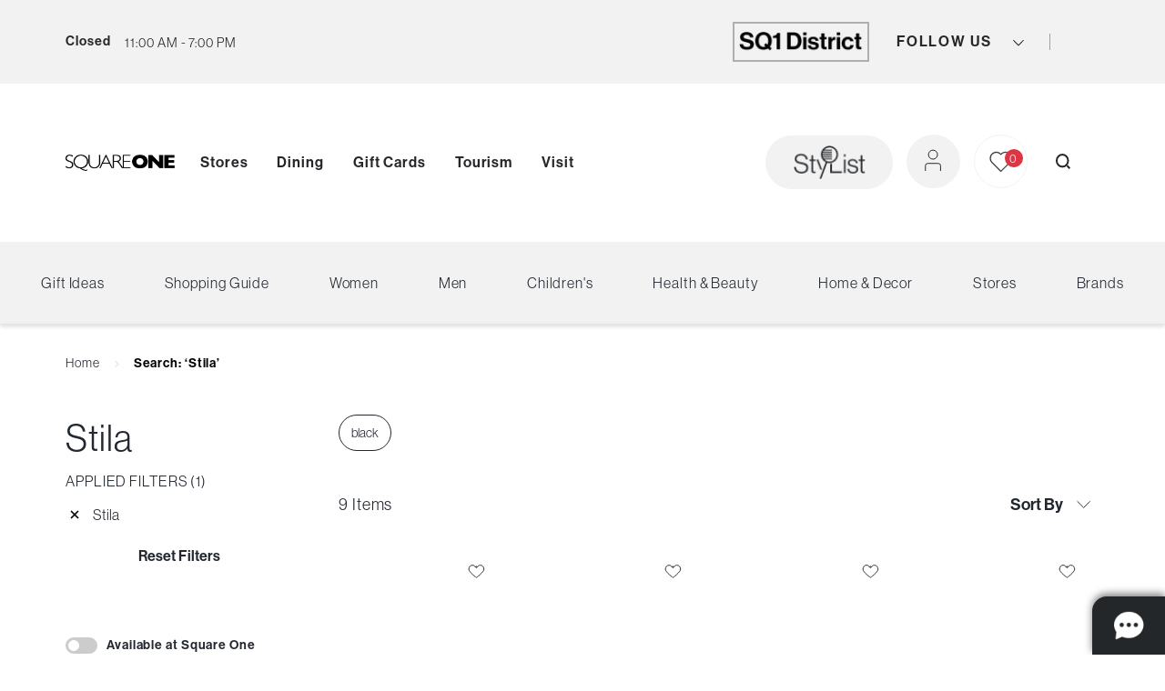

--- FILE ---
content_type: text/css; charset=UTF-8
request_url: https://shopsquareone.com/shop/_next/static/css/2b9af891735db052.css
body_size: 8057
content:
.Layout_layout__9S4So{--primary-color:#400;--share-wishlist-color:#400;--primary-color-text:#fff;--error-color:red;--text-color-light:#53595f;--text-color:#222730;--text-size-heading-2:2rem;--text-weight-bold:700;--text-weight-semibold:600;--text-weight-medium:500;--text-weight-normal:400;--text-weight-light:300;--text-size-xxl:2rem;--text-size-xl:1.75rem;--text-size-lg:1.5rem;--text-size-md:1.125rem;--text-size-sm:1rem;--text-size-xs:0.875rem;--primary-color:#d1158c;--nav-background-color:#5e9e91;--nav-height:90px;--nav-text-color:#fff;--navbar-arrows-color:#000;--nav-hover-color:#fff}@media screen and (max-width:768px){.Layout_layout__9S4So{--text-size-xxl:1.75rem;--text-size-xl:1.5rem;--text-size-lg:1.125rem;--text-size-md:1rem;--text-size-sm:0.875rem;--text-size-xs:0.875rem;--text-size-heading-2:1.5rem}}.Layout_layout__9S4So *{font-family:Heebo,sans-serif;letter-spacing:1.4px;font-weight:300}.Layout_layout__9S4So .adept-search_form{margin:30px 0}.Layout_layout__9S4So .adept-navigation_mobile .adept-search_form_with_autocomplete{margin:0 10px}.Layout_layout__9S4So .adept-navigation .adept-navigation_bar-wrapper .adept-navigation_bar-link{color:var(--nav-text-color);font-weight:var(--text-weight-bold)}.Layout_layout__9S4So .adept-navigation .adept-navigation_bar-wrapper .adept-navigation_bar-link[data-count]:after{background-color:var(--primary-color);color:var(--nav-text-color)}.Layout_layout__9S4So .adept-navigation .adept-navigation_bar-wrapper .adept-navigation_bar-link .adept-icon--heart path{fill:var(--nav-text-color)}.Layout_layout__9S4So .adept-navigation .adept-navigation_bar-wrapper .adept-navigation_bar-link.adept-navigation_bar-link--selected,.Layout_layout__9S4So .adept-navigation .adept-navigation_bar-wrapper .adept-navigation_bar-link:hover{border-bottom-color:var(--nav-hover-color)}.Layout_layout__9S4So .adept-search_form-display{padding:0}.Layout_layout__9S4So .adept-brand-header .adept-brand-title,.Layout_layout__9S4So .adept-category_carousel .adept-category_carousel-title,.Layout_layout__9S4So .adept-category_carousel-prepend .adept-category_carousel_tag,.Layout_layout__9S4So .adept-expired-product-container .adept-product-name,.Layout_layout__9S4So .adept-product-display .adept-product-name,.Layout_layout__9S4So .adept-product_carousel .adept-product-name,.Layout_layout__9S4So .adept-product_carousel-title,.Layout_layout__9S4So .adept-recently_viewed_product_carousel .adept-product-name,.Layout_layout__9S4So .adept-recently_viewed_product_carousel .adept-recently_viewed_product_carousel-title,.Layout_layout__9S4So .adept-retailer-info_container .adept-retailer-info_title,.Layout_layout__9S4So .adept-search_result-banner_title,.Layout_layout__9S4So .adept-search_result-display .adept-product-name,.Layout_layout__9S4So .adept-similar_product_carousel .adept-product-name,.Layout_layout__9S4So .adept-similar_product_carousel .adept-similar_product_carousel-title,.Layout_layout__9S4So .adept-store-header .adept-store-title,.Layout_layout__9S4So .adept-store_carousel .adept-store_carousel-title,.Layout_layout__9S4So .adept-vertical_tile-title,.Layout_layout__9S4So .adept-wishlist-title{font-family:English1766,serif;letter-spacing:2.5px;font-weight:700}.Layout_layout__9S4So .adept-share_wishlist_modal form{background:transparent;color:#000}.Layout_layout__9S4So .adept-product-display .adept-product-head .adept-product-action--wishlist{z-index:1}.Layout_layout__9S4So .adept-brand-input input{margin:0;border-bottom:none;box-shadow:none}.Layout_layout__9S4So .adept-product-actions .adept-product-action.adept-product-action--external span,.Layout_layout__9S4So .adept-product-mobile-actions .adept-product-action.adept-product-action--external span{font-weight:var(--text-weight-bold)}.Layout_layout__9S4So .adept-banner .adept-slider .adept-slider-button--right{opacity:.5}.Layout_layout__9S4So .adept-product-display .adept-product-main .adept-product-body .adept-product-information-notice>*{color:#767676}.Layout_layout__9S4So .adept-search_result-banner_description_text{line-height:1.5}.Layout_layout___LFCI{color:var(--text-color);--primary-color:#400;--share-wishlist-color:#400;--primary-color-text:#fff;--error-color:red;--text-color-light:#53595f;--text-color:#222730;--text-size-heading-2:2rem;--text-weight-bold:700;--text-weight-semibold:600;--text-weight-medium:500;--text-weight-normal:400;--text-weight-light:300;--text-size-xxl:2rem;--text-size-xl:1.75rem;--text-size-lg:1.5rem;--text-size-md:1.125rem;--text-size-sm:1rem;--text-size-xs:0.875rem;--text-color-light:#415863;--text-color:#415863;--text-size-xl:1.6rem;--text-size-lg:1.45rem;--text-size-md:1.115rem;--text-size-sm:0.95rem;--text-size-xs:0.86rem;--nav-background-color:#fff;--nav-divider-color:#6f6e6e;--nav-height:110px;--primary-color:#415863;--navbar-arrows-color:#000;--nav-hover-color:#415863}@media screen and (max-width:768px){.Layout_layout___LFCI{--text-size-xxl:1.75rem;--text-size-xl:1.5rem;--text-size-lg:1.125rem;--text-size-md:1rem;--text-size-sm:0.875rem;--text-size-xs:0.875rem;--text-size-heading-2:1.5rem;--text-size-xl:1.45rem;--text-size-lg:1.115rem;--text-size-md:0.9rem;--text-size-sm:0.82rem;--text-size-xs:0.82rem}}.Layout_layout___LFCI svg{width:unset}.Layout_layout___LFCI .adept-search_form{margin:30px 0}.Layout_layout___LFCI .adept-navigation_mobile .adept-search_form_with_autocomplete{margin:0 10px}.Layout_layout___LFCI .adept-search_result-switch_filter{line-height:1.5}.Layout_layout___LFCI a.adept-new_arrival_tag-link{text-align:center}.Layout_layout___LFCI .adept-new_arrival_tag-description{margin:0 auto 15px;font-size:41px;text-align:center}.Layout_layout___LFCI .adept-navigation{border-bottom:1px solid #e6e5e4;box-shadow:none}.Layout_layout___LFCI .adept-navigation .adept-navigation_bar-wrapper .adept-navigation_bar .adept-navigation_bar-link[data-id=Sale]{color:var(--text-color,#222730);font-weight:700}.Layout_layout___LFCI .adept-navigation .adept-navigation_bar-wrapper .adept-navigation_bar-link{color:var(--text-color,#222730);font-weight:400}.Layout_layout___LFCI .adept-navigation .adept-navigation_bar-wrapper .adept-navigation_bar-link[data-count]:after{background-color:var(--text-color,#222730);line-height:16px}.Layout_layout___LFCI .adept-navigation .adept-navigation_bar-wrapper .adept-navigation_bar-link.adept-navigation_bar-link--selected,.Layout_layout___LFCI .adept-navigation .adept-navigation_bar-wrapper .adept-navigation_bar-link:hover{border-bottom-color:var(--nav-hover-color);font-weight:400}.Layout_layout___LFCI .adept-navigation .adept-navigation_bar-wrapper .adept-navigation_bar-link svg path{stroke:var(--text-color,#222730);fill:var(--text-color,#222730)}.Layout_layout___LFCI .adept-navigation_panel .adept-navigation_panel-link{font-weight:300}.Layout_layout___LFCI .adept-navigation_panel .adept-navigation_panel-link[data-level="0"]{font-weight:700}.Layout_layout___LFCI .adept-navigation_mobile{background-color:#f0f0f0}.Layout_layout___LFCI .adept-search_result-body .adept-search_result-header .adept-pagination .adept-pagination_button{font-weight:300}.Layout_layout___LFCI .adept-search_result-body .adept-search_result-header .adept-pagination .adept-pagination_button[data-active=true]{font-weight:700}.Layout_layout___LFCI .adept-category_carousel-prepend{text-transform:uppercase}.Layout_layout__HpPKS{--primary-color:#400;--share-wishlist-color:#400;--primary-color-text:#fff;--error-color:red;--text-color-light:#53595f;--text-color:#222730;--text-size-heading-2:2rem;--text-weight-bold:700;--text-weight-semibold:600;--text-weight-medium:500;--text-weight-normal:400;--text-weight-light:300;--text-size-xxl:2rem;--text-size-xl:1.75rem;--text-size-lg:1.5rem;--text-size-md:1.125rem;--text-size-sm:1rem;--text-size-xs:0.875rem;color:var(--text-color);line-height:normal;--text-size-xl:1.6rem;--text-size-lg:1.35rem;--text-size-md:1.1rem;--text-size-sm:0.9rem;--text-size-xs:0.8rem;--nav-background-color:#f0f0f0;--nav-divider-color:#6f6e6e;--nav-height:110px;--primary-color:#bf152b;--share-wishlist-color:#bf152b;--navbar-arrows-color:#000;--nav-hover-color:#cc4341}.Layout_layout__HpPKS input:not([type=button]):not([type=checkbox]):not([type=file]):not([type=hidden]):not([type=image]):not([type=radio]):not([type=reset]):not([type=submit]):not([type=color]):not([type=range]){height:unset;border:none}.Layout_layout__HpPKS h1,.Layout_layout__HpPKS h2{margin-bottom:unset;font-size:unset;line-height:unset;font-weight:unset}.Layout_layout__HpPKS .subpage_nav>a,.Layout_layout__HpPKS .subpage_nav>span,.Layout_layout__HpPKS .subpage_nav>strong,.Layout_layout__HpPKS a{line-height:unset}.Layout_layout__HpPKS div{text-align:unset}.Layout_layout__HpPKS .button,.Layout_layout__HpPKS button,.Layout_layout__HpPKS input[type=button],.Layout_layout__HpPKS input[type=submit]{box-shadow:unset;text-transform:unset}.Layout_layout__HpPKS ul li:before{content:unset}.Layout_layout__HpPKS p{padding:unset}.Layout_layout__HpPKS input:not([type=button]):not([type=checkbox]):not([type=file]):not([type=hidden]):not([type=image]):not([type=radio]):not([type=reset]):not([type=submit]):not([type=color]):not([type=range]),.Layout_layout__HpPKS option,.Layout_layout__HpPKS select,.Layout_layout__HpPKS textarea{font-style:unset}.Layout_layout__HpPKS nav>div:after{content:unset;display:unset;vertical-align:unset;height:unset}@media screen and (max-width:768px){.Layout_layout__HpPKS{--text-size-xxl:1.75rem;--text-size-xl:1.5rem;--text-size-lg:1.125rem;--text-size-md:1rem;--text-size-sm:0.875rem;--text-size-xs:0.875rem;--text-size-heading-2:1.5rem;--text-size-xl:1.45rem;--text-size-lg:1.115rem;--text-size-md:0.85rem;--text-size-sm:0.8rem;--text-size-xs:0.75rem}}.Layout_layout__HpPKS[data-mall-id=village-green] button:hover{background-color:unset;color:inherit}.Layout_layout__HpPKS[data-mall-id=village-green] a:hover{text-decoration:unset;color:unset}.Layout_layout__HpPKS[data-mall-id=village-green] .adept-share_wishlist_modal .adept-modal .adept-modal-body .adept-share_wishlist_modal-label,.Layout_layout__HpPKS[data-mall-id=village-green] .adept-share_wishlist_modal .adept-modal .adept-modal-header{text-transform:uppercase}.Layout_layout__HpPKS[data-mall-id=village-green] .adept-share_wishlist_modal .adept-modal .adept-modal-body .adept-share_wishlist_modal-input,.Layout_layout__HpPKS[data-mall-id=village-green] .adept-share_wishlist_modal .adept-modal .adept-modal-body .adept-share_wishlist_modal-link-input{font-size:18px}.Layout_layout__HpPKS[data-mall-id=village-green] .adept-product-information-notice{display:none}.Layout_layout__HpPKS[data-mall-id=village-green] .adept-modal-close_button:hover{background-color:var(--primary-color)}.Layout_layout__HpPKS .adept-search_form{margin:30px 0}.Layout_layout__HpPKS .adept-navigation_mobile .adept-search_form_with_autocomplete{margin:0 10px}.Layout_layout__HpPKS .adept-search_result-switch_filter{line-height:1.5}.Layout_layout__HpPKS .adept-navigation_mobile-panel,.Layout_layout__HpPKS .adept-product-quick_view{z-index:10000}.Layout_layout__HpPKS .adept-navigation .adept-navigation_bar-wrapper .adept-navigation_bar .adept-navigation_bar-link[data-id=Sale]{color:#000;font-weight:700}.Layout_layout__HpPKS .adept-navigation .adept-navigation_bar-wrapper .adept-navigation_bar-link{font-weight:400}.Layout_layout__HpPKS .adept-navigation .adept-navigation_bar-wrapper .adept-navigation_bar-link[data-count]:after{background-color:#2b2727;line-height:16px}.Layout_layout__HpPKS .adept-navigation .adept-navigation_bar-wrapper .adept-navigation_bar-link.adept-navigation_bar-link--selected,.Layout_layout__HpPKS .adept-navigation .adept-navigation_bar-wrapper .adept-navigation_bar-link:hover{border-bottom-color:var(--nav-hover-color);font-weight:400}.Layout_layout__HpPKS .adept-navigation .adept-navigation_panel .adept-navigation_panel-links .adept-navigation_panel-link{line-height:normal}.Layout_layout__HpPKS .adept-navigation .adept-navigation_panel .adept-navigation_panel-links .adept-navigation_panel-link:hover{border-bottom-color:var(--nav-hover-color)}.Layout_layout__HpPKS .adept-navigation_mobile{background-color:#f0f0f0}.Layout_layout__HpPKS .adept-new_arrival_tag-link,.Layout_layout__HpPKS .adept-new_arrival_tags{text-align:center}@media screen and (max-width:768px){.Layout_layout__HpPKS .adept-new_arrival_tag .adept-new_arrival_tags .adept-new_arrival_tag-description{font-size:18px}}.Layout_layout__HpPKS .adept-store-input input{border-bottom:1px solid #555963!important;border-radius:0!important}.Layout_layout__HpPKS .adept-share_wishlist_modal .adept-share_wishlist_modal-open_button{padding:0 20px;width:240px;justify-content:space-around}@media screen and (max-width:768px){.Layout_layout__HpPKS .adept-share_wishlist_modal .adept-share_wishlist_modal-open_button{width:100%;justify-content:center}}.Layout_layout__HpPKS .adept-share_wishlist_modal .adept-modal .adept-share_wishlist_modal-user_info input{border:2px solid #555963!important}.Layout_layout__HpPKS .adept-share_wishlist_modal .adept-modal .adept-share_wishlist_modal-user_info .adept-share_wishlist-_modal-input_phone-number input{border:none!important}.Layout_layout__HpPKS .adept-share_wishlist_modal .adept-modal .adept-share_wishlist_modal-share input{height:100%!important;background:transparent}.Layout_layout__HpPKS .adept-search_form-input{font-size:18px!important}.Layout_layout__HpPKS .adept-price-range .adept-price-range__labels input{width:70px}.Layout_layout__AN5zH{--primary-color:#400;--share-wishlist-color:#400;--primary-color-text:#fff;--error-color:red;--text-color-light:#53595f;--text-color:#222730;--text-size-heading-2:2rem;--text-weight-bold:700;--text-weight-semibold:600;--text-weight-medium:500;--text-weight-normal:400;--text-weight-light:300;--text-size-xxl:2rem;--text-size-xl:1.75rem;--text-size-lg:1.5rem;--text-size-md:1.125rem;--text-size-sm:1rem;--text-size-xs:0.875rem;--primary-color:#000;--share-wishlist-color:#438789;--nav-background-color:#fff;--navbar-arrows-color:#000;background:#fff}@media screen and (max-width:768px){.Layout_layout__AN5zH{--text-size-xxl:1.75rem;--text-size-xl:1.5rem;--text-size-lg:1.125rem;--text-size-md:1rem;--text-size-sm:0.875rem;--text-size-xs:0.875rem;--text-size-heading-2:1.5rem}}.Layout_layout__AN5zH input::placeholder{font-style:normal}.Layout_layout__AN5zH section{width:unset;overflow:visible}.Layout_layout__AN5zH .adept-search_form{margin:30px 0}.Layout_layout__AN5zH .adept-navigation_mobile .adept-search_form_with_autocomplete{margin:0 10px}.Layout_layout__AN5zH .adept-navigation .adept-navigation_bar-link[data-count]:after{background-color:#438789}.Layout_layout__AN5zH .adept-navigation .adept-navigation_bar-wrapper .adept-navigation_bar .adept-navigation_bar-link[data-id=Sale]{color:var(--text-color,#000)}.Layout_layout__AN5zH a.adept-product-link:focus{outline:none}.Layout_layout__AN5zH .adept-product-color_swatch .adept-product-color_swatch-wrapper .adept-product-color_swatch-item.adept-product-color_swatch-item--more{margin-top:3px}.Layout_layout__ggrAB{--primary-color:#400;--share-wishlist-color:#400;--primary-color-text:#fff;--error-color:red;--text-color-light:#53595f;--text-color:#222730;--text-size-heading-2:2rem;--text-weight-bold:700;--text-weight-semibold:600;--text-weight-medium:500;--text-weight-normal:400;--text-weight-light:300;--text-size-xxl:2rem;--text-size-xl:1.75rem;--text-size-lg:1.5rem;--text-size-md:1.125rem;--text-size-sm:1rem;--text-size-xs:0.875rem;background-color:#fff;color:var(--text-color);line-height:normal;--nav-divider-color:#fff;--nav-height:110px;--navbar-arrows-color:#fff;--nav-hover-color:#fff}@media screen and (max-width:768px){.Layout_layout__ggrAB{--text-size-xxl:1.75rem;--text-size-xl:1.5rem;--text-size-lg:1.125rem;--text-size-md:1rem;--text-size-sm:0.875rem;--text-size-xs:0.875rem;--text-size-heading-2:1.5rem}}.Layout_layout__ggrAB[data-mall-id=brazos-mall]{--primary-color:#00767a;--share-wishlist-color:#00767a;--nav-background-color:#232a35}.Layout_layout__ggrAB[data-mall-id=brazos-mall] .adept-navigation_mobile-main .adept-navigation_bar-link .adept-icon--search path{stroke:#fff;fill:#232a35}.Layout_layout__ggrAB[data-mall-id=connecticut-post-mall]{--primary-color:#5f9b59;--share-wishlist-color:#5f9b59;--nav-background-color:#2a2927}.Layout_layout__ggrAB[data-mall-id=connecticut-post-mall] .adept-navigation_mobile-main .adept-navigation_bar-link .adept-icon--search path{stroke:#fff;fill:#2a2927}.Layout_layout__ggrAB[data-mall-id=dulles-town-center]{--primary-color:#43a8d8;--share-wishlist-color:#43a8d8;--nav-background-color:#2a2927}.Layout_layout__ggrAB[data-mall-id=dulles-town-center] .adept-navigation_mobile-main .adept-navigation_bar-link .adept-icon--search path{stroke:#fff;fill:#2a2927}.Layout_layout__ggrAB[data-mall-id=hawthorn-mall]{--primary-color:#ff8772;--share-wishlist-color:#ff8772;--nav-background-color:#413d55}.Layout_layout__ggrAB[data-mall-id=hawthorn-mall] .adept-navigation_mobile-main .adept-navigation_bar-link .adept-icon--search path{stroke:#fff;fill:#413d55}.Layout_layout__ggrAB[data-mall-id=mainplace-mall]{--primary-color:#58a8c6;--share-wishlist-color:#58a8c6;--nav-background-color:#15323d}.Layout_layout__ggrAB[data-mall-id=mainplace-mall] .adept-navigation_mobile-main .adept-navigation_bar-link .adept-icon--search path{stroke:#fff;fill:#15323d}.Layout_layout__ggrAB[data-mall-id=pueblo-mall]{--primary-color:#ad2b0b;--share-wishlist-color:#ad2b0b;--nav-background-color:#2a2927}.Layout_layout__ggrAB[data-mall-id=pueblo-mall] .adept-cart-body .adept-cart-checkout{width:100%}.Layout_layout__ggrAB[data-mall-id=pueblo-mall] .adept-cart-body .adept-cart-checkout .adept-product-notice{display:none}.Layout_layout__ggrAB[data-mall-id=pueblo-mall] .adept-cart-body .adept-cart-checkout .adept-cart-checkout-button{margin-bottom:0}.Layout_layout__ggrAB[data-mall-id=pueblo-mall] .adept-navigation_mobile-main .adept-navigation_bar-link .adept-icon--search path{stroke:#fff;fill:#2a2927}.Layout_layout__ggrAB[data-mall-id=vancouver-mall]{--primary-color:#396d97;--share-wishlist-color:#396d97;--nav-background-color:#1c354a}.Layout_layout__ggrAB[data-mall-id=vancouver-mall] .adept-navigation_mobile-main .adept-navigation_bar-link .adept-icon--search path{stroke:#fff;fill:#1c354a}.Layout_layout__ggrAB[data-mall-id=foxvalley-mall]{--primary-color:#da6a1b;--share-wishlist-color:#da6a1b;--nav-background-color:#13192f}.Layout_layout__ggrAB[data-mall-id=foxvalley-mall] .adept-navigation_mobile-main .adept-navigation_bar-link .adept-icon--search path{stroke:#fff;fill:#13192f}.Layout_layout__ggrAB[data-mall-id=pacific-city]{--primary-color:#5396a0;--share-wishlist-color:#5396a0;--nav-background-color:#143844}.Layout_layout__ggrAB[data-mall-id=pacific-city] .adept-navigation_mobile-main .adept-navigation_bar-link .adept-icon--search path{stroke:#fff;fill:#143844}.Layout_layout__ggrAB[data-mall-id=westland-mall]{--primary-color:#58a8c6;--share-wishlist-color:#58a8c6;--nav-background-color:#15323d}.Layout_layout__ggrAB[data-mall-id=westland-mall] .adept-navigation_mobile-main .adept-navigation_bar-link .adept-icon--search path{stroke:#fff;fill:#15323d}.Layout_layout__ggrAB[data-mall-id=the-summit-at-fritz-farms]{--nav-background-color:#49705e;--primary-color:#3c715d;--share-wishlist-color:#3c715d;font-family:Georgia,Times}.Layout_layout__ggrAB[data-mall-id=the-summit-at-fritz-farms] .adept-icon{width:auto}.Layout_layout__ggrAB[data-mall-id=the-summit-at-fritz-farms] .adept-brand-body .adept-brand-section .adept-brand-section-title:before{display:none}.Layout_layout__ggrAB[data-mall-id=the-summit-at-fritz-farms] .adept-navigation_mobile-main .adept-navigation_bar-link .adept-icon--search path{stroke:#fff;fill:#49705e}.Layout_layout__ggrAB[data-mall-id=liberty-center]{--primary-color:#327785;--share-wishlist-color:#327785;--nav-background-color:#457583;margin:0}.Layout_layout__ggrAB[data-mall-id=liberty-center] .adept-l-header h1{font-size:1.6rem}.Layout_layout__ggrAB[data-mall-id=liberty-center] .adept-navigation_bar-link .adept-icon--heart{margin-right:10px}.Layout_layout__ggrAB[data-mall-id=liberty-center] .adept-brand-body .adept-brand-section .adept-brand-section-title:before{display:none}.Layout_layout__ggrAB[data-mall-id=liberty-center] .adept-navigation_mobile-main .adept-navigation_bar-link .adept-icon--search path{stroke:#fff;fill:#457583}.Layout_layout__ggrAB[data-mall-id=marketfair]{--primary-color:#15323d;--share-wishlist-color:#15323d;--nav-background-color:#15323d}.Layout_layout__ggrAB[data-mall-id=marketfair] .adept-share_wishlist_modal-input{font-size:18px}.Layout_layout__ggrAB[data-mall-id=marketfair] .adept-navigation_mobile-main .adept-navigation_bar-link .adept-icon--search path{stroke:#fff;fill:#15323d}.Layout_layout__ggrAB[data-mall-id=mission-valley]{--primary-color:#ac2b0a;--share-wishlist-color:#2a2927;--nav-background-color:#2a2927}.Layout_layout__ggrAB[data-mall-id=mission-valley] .adept-navigation_mobile-main .adept-navigation_bar-link .adept-icon--search path{stroke:#fff;fill:#2a2927}.Layout_layout__ggrAB[data-mall-id=arden-fair]{--primary-color:#e48e77;--share-wishlist-color:#2f2f2f;--nav-background-color:#2f2f2f}.Layout_layout__ggrAB[data-mall-id=arden-fair] .adept-navigation_mobile-main .adept-navigation_bar-link .adept-icon--search path{stroke:#fff;fill:#2f2f2f}.Layout_layout__ggrAB .adept-search_form{margin:30px 0}.Layout_layout__ggrAB .adept-navigation_mobile .adept-search_form_with_autocomplete .adept-autocomplete-display-title{color:var(--text-color)}.Layout_layout__ggrAB .adept-navigation .adept-navigation_bar-wrapper .adept-navigation_bar .adept-navigation_bar-link[data-id=Sale]{color:#fff}.Layout_layout__ggrAB .adept-navigation .adept-navigation_bar-wrapper .adept-navigation_bar .adept-navigation_bar-link[data-id=Sale]:hover{border-bottom-color:var(--nav-hover-color)}.Layout_layout__ggrAB .adept-navigation .adept-navigation_bar-wrapper .adept-icon{margin-bottom:5px}.Layout_layout__ggrAB .adept-navigation .adept-navigation_bar-wrapper .adept-icon path{fill:#fff}.Layout_layout__ggrAB .adept-navigation .adept-navigation_bar-wrapper .adept-navigation_bar-link{color:#fff}.Layout_layout__ggrAB .adept-navigation .adept-navigation_bar-wrapper .adept-navigation_bar-link[data-count]:after{color:var(--nav-background-color);background-color:#fff}.Layout_layout__ggrAB .adept-navigation .adept-navigation_bar-wrapper .adept-navigation_bar-link.adept-navigation_bar-link--selected,.Layout_layout__ggrAB .adept-navigation .adept-navigation_bar-wrapper .adept-navigation_bar-link:hover{border-bottom-color:var(--nav-hover-color)}.Layout_layout__ggrAB .adept-navigation_mobile{background-color:var(--nav-background-color);padding:0 10px}.Layout_layout__ggrAB .adept-navigation_mobile .adept-navigation_mobile-main{color:#fff}.Layout_layout__ggrAB .adept-navigation_mobile .adept-navigation_mobile-main .adept-icon path{fill:#fff}.Layout_layout__ggrAB .adept-navigation_mobile .adept-navigation_mobile-main .adept-icon--heart path{stroke:#fff}.Layout_layout__ggrAB .adept-brand-body .adept-brand-section .adept-brand-section-title:before{display:block;content:" ";margin-top:-96px;height:96px;visibility:hidden}.Layout_layout__ggrAB .adept-category_carousel-prepend{text-transform:uppercase}.Layout_layout__ggrAB .adept-product-color_swatch .adept-product-color_swatch-wrapper .adept-product-color_swatch-item.adept-product-color_swatch-item--more{font-size:14px}.Layout_layout__jXMBc{--primary-color:#400;--share-wishlist-color:#400;--primary-color-text:#fff;--error-color:red;--text-color-light:#53595f;--text-color:#222730;--text-size-heading-2:2rem;--text-weight-bold:700;--text-weight-semibold:600;--text-weight-medium:500;--text-weight-normal:400;--text-weight-light:300;--text-size-xxl:2rem;--text-size-xl:1.75rem;--text-size-lg:1.5rem;--text-size-md:1.125rem;--text-size-sm:1rem;--text-size-xs:0.875rem;color:var(--text-color);--text-weight-bold:600;--text-size-xl:1.6rem;--text-size-lg:1.3rem;--text-size-md:1rem;--text-size-sm:0.8rem;--text-size-xs:0.7rem;--carousel-title-align:left;--wishlist-icon-display:block;--nav-divider-color:#6f6e6e;--nav-height:110px;--navbar-arrows-color:#000;--nav-hover-color:#000}@media screen and (max-width:768px){.Layout_layout__jXMBc{--text-size-xxl:1.75rem;--text-size-xl:1.5rem;--text-size-lg:1.125rem;--text-size-md:1rem;--text-size-sm:0.875rem;--text-size-xs:0.875rem;--text-size-heading-2:1.5rem;--text-size-xl:1.45rem;--text-size-lg:1.115rem;--text-size-md:0.85rem;--text-size-sm:0.8rem;--text-size-xs:0.75rem}}.Layout_layout__jXMBc[data-mall-id=bayshore-shopping-centre]{--primary-color:#20a3a3;--share-wishlist-color:#20a3a3;--nav-background-color:#eeeef0}.Layout_layout__jXMBc[data-mall-id=midtown]{--primary-color:#931c23;--share-wishlist-color:#931c23;--nav-background-color:#eeecec}.Layout_layout__jXMBc[data-mall-id=midtown] .adept-category_carousel .adept-category_carousel-body .adept-category_carousel-prepend .adept-category_carousel_tag{line-height:normal}.Layout_layout__jXMBc[data-mall-id=erin-mills]{--primary-color:#606060;--share-wishlist-color:#606060;--nav-background-color:#606060;--nav-text-color:#fff;--nav-hover-color:#fff}.Layout_layout__jXMBc[data-mall-id=erin-mills] .adept-navigation .adept-navigation_bar-wrapper .adept-navigation_bar .adept-navigation_bar-link[data-id=Sale],.Layout_layout__jXMBc[data-mall-id=erin-mills] .adept-navigation .adept-navigation_bar-wrapper .adept-navigation_bar-link{color:var(--nav-text-color)}.Layout_layout__jXMBc[data-mall-id=erin-mills] .adept-navigation .adept-navigation_bar-wrapper .adept-navigation_bar-link[data-count]:after{background-color:var(--nav-text-color);color:var(--nav-background-color)}.Layout_layout__jXMBc[data-mall-id=erin-mills] .adept-navigation .adept-navigation_bar-wrapper .adept-navigation_bar-link .adept-icon--heart path{fill:var(--nav-text-color)}.Layout_layout__jXMBc[data-mall-id=erin-mills] .adept-navigation .adept-navigation_bar-wrapper .adept-navigation_bar-link .adept-icon--search path{stroke:var(--nav-text-color)}.Layout_layout__jXMBc[data-mall-id=erin-mills] .adept-navigation .adept-navigation_bar-wrapper .adept-navigation_bar-link.adept-navigation_bar-link--selected,.Layout_layout__jXMBc[data-mall-id=erin-mills] .adept-navigation .adept-navigation_bar-wrapper .adept-navigation_bar-link:hover{border-bottom-color:var(--nav-hover-color)}.Layout_layout__jXMBc[data-mall-id=erin-mills] .adept-navigation_mobile-main .adept-navigation_mobile-link{color:var(--nav-text-color)}.Layout_layout__jXMBc[data-mall-id=erin-mills] .adept-navigation_mobile-main .adept-icon--hamburger path,.Layout_layout__jXMBc[data-mall-id=erin-mills] .adept-navigation_mobile-main .adept-icon--heart path{fill:var(--nav-text-color)}.Layout_layout__jXMBc[data-mall-id=erin-mills] .adept-navigation_mobile-main .adept-icon--search path{stroke:var(--nav-text-color)}.Layout_layout__jXMBc[data-mall-id=erin-mills] .adept-navigation_mobile-main .adept-search_form_with_autocomplete .adept-icon path{stroke:dimgray}.Layout_layout__jXMBc[data-mall-id=erin-mills] .adept-store_card-action:hover{border:2px solid #494949}.Layout_layout__jXMBc a:hover{text-decoration:none}.Layout_layout__jXMBc a:not(.adept-new_arrival_tag-link):hover{border-bottom:unset}.Layout_layout__jXMBc .adept-navigation .adept-navigation_bar-wrapper .adept-navigation_bar .adept-navigation_bar-link[data-id=Sale]{color:#000}.Layout_layout__jXMBc .adept-navigation .adept-navigation_bar-wrapper .adept-navigation_bar .adept-navigation_bar-link[data-id=Sale]:hover{border-bottom:2px solid var(--nav-hover-color)}.Layout_layout__jXMBc .adept-navigation .adept-navigation_bar-wrapper .adept-navigation_bar-link[data-count]:after{background-color:#ccc}.Layout_layout__jXMBc .adept-navigation .adept-navigation_bar-wrapper .adept-navigation_bar-link:hover,.Layout_layout__jXMBc .adept-navigation .adept-navigation_panel .adept-navigation_panel-links .adept-navigation_panel-link:hover{border-bottom:2px solid var(--nav-hover-color)}.Layout_layout__jXMBc .adept-navigation .adept-navigation_bar-link[data-count]:after{color:var(--text-color)}.Layout_layout__jXMBc .adept-navigation_mobile{background-color:var(--nav-background-color);padding:0 10px}.am-root .PoweredBy_poweredBy__9Yasr{background:transparent;text-align:right;padding:30px 0}.am-root .PoweredBy_poweredBy__9Yasr .PoweredBy_link__3xPGD{display:block;text-align:center}.am-root .PoweredBy_poweredBy__9Yasr .PoweredBy_link__3xPGD:hover{border-bottom:0}.am-root .PoweredBy_poweredBy__9Yasr .PoweredBy_image__CVG2o{display:block;width:160px;height:auto;margin-left:auto}.Layout_layout__w9VdB{--primary-color:#400;--share-wishlist-color:#400;--primary-color-text:#fff;--error-color:red;--text-color-light:#53595f;--text-color:#222730;--text-size-heading-2:2rem;--text-weight-bold:700;--text-weight-semibold:600;--text-weight-medium:500;--text-weight-normal:400;--text-weight-light:300;--text-size-xxl:2rem;--text-size-xl:1.75rem;--text-size-lg:1.5rem;--text-size-md:1.125rem;--text-size-sm:1rem;--text-size-xs:0.875rem;background-color:#fff;color:var(--text-color);--nav-hover-color:#cc4341;--text-size-xl:1.7rem;--text-size-lg:1.45rem;--text-size-md:1rem;--text-size-sm:0.9rem;--text-size-xs:0.8rem}@media screen and (max-width:768px){.Layout_layout__w9VdB{--text-size-xxl:1.75rem;--text-size-xl:1.5rem;--text-size-lg:1.125rem;--text-size-md:1rem;--text-size-sm:0.875rem;--text-size-xs:0.875rem;--text-size-heading-2:1.5rem;--text-size-xl:1.45rem;--text-size-lg:1.115rem;--text-size-md:0.9rem;--text-size-sm:0.82rem;--text-size-xs:0.82rem}}.Layout_layout__w9VdB[data-mall-id=plaza-las-americas]{--primary-color:#3578aa;--share-wishlist-color:#3578aa;--nav-background-color:#fff;--nav-text-color:#222730;--nav-divider-color:#222730;--nav-height:50px;--background-color:#555963;--action-cart-border-color:#c64b21;--navbar-arrows-color:#000}.Layout_layout__w9VdB[data-mall-id=plaza-las-americas] a{color:var(--text-color)}.Layout_layout__w9VdB[data-mall-id=plaza-del-caribe]{--primary-color:#f16255;--share-wishlist-color:#f16255;--nav-background-color:#eae2c0;--nav-text-color:#50463a;--text-color-light:#53595f;--text-color:#50463a;--background-color:#eae2c0;--navbar-arrows-color:#000}.Layout_layout__w9VdB[data-mall-id=plaza-del-caribe] a{color:var(--text-color)}.Layout_layout__w9VdB a:hover{color:unset}.Layout_layout__w9VdB h1{font-family:unset;font-weight:unset;font-size:unset;line-height:unset;margin:unset;padding:unset;letter-spacing:unset}.Layout_layout__w9VdB .adept-search_form{margin:30px 0}.Layout_layout__w9VdB .adept-navigation_mobile .adept-search_form_with_autocomplete{margin:0 10px}@media screen and (max-width:768px){.Layout_layout__w9VdB .adept-breadcrumbs .adept-breadcrumbs-list{margin-bottom:10px}}.Layout_layout__w9VdB .adept-share_wishlist_modal .adept-modal{z-index:1000000}.Layout_layout__w9VdB .adept-navigation .adept-navigation_bar-wrapper .adept-navigation_bar-link{color:var(--nav-text-color);font-weight:400}.Layout_layout__w9VdB .adept-navigation .adept-navigation_bar-wrapper .adept-navigation_bar-link[data-count]:after{background-color:var(--nav-text-color);line-height:16px;color:var(--nav-background-color)}.Layout_layout__w9VdB .adept-navigation .adept-navigation_bar-wrapper .adept-navigation_bar-link path{fill:var(--nav-text-color)}.Layout_layout__w9VdB .adept-navigation .adept-navigation_bar-wrapper .adept-navigation_bar-link.adept-navigation_bar-link--selected,.Layout_layout__w9VdB .adept-navigation .adept-navigation_bar-wrapper .adept-navigation_bar-link:hover{border-bottom-color:var(--nav-hover-color);font-weight:400}.Layout_layout__w9VdB .adept-navigation .adept-navigation_panel .adept-navigation_panel-links .adept-navigation_panel-link{color:var(--text-color)}.Layout_layout__w9VdB .adept-navigation .adept-navigation_panel .adept-navigation_panel-links .adept-navigation_panel-link:hover{border-bottom-color:var(--nav-hover-color)}.Layout_layout__w9VdB .adept-navigation_mobile{background-color:#f0f0f0}.Layout_webview__6LraJ{color:var(--text-color)}.Layout_webview__6LraJ input{height:100%}.Layout_webview__6LraJ .adept-share_wishlist_modal .adept-modal .adept-modal-panel .adept-modal-header{font-size:1.2rem}.Layout_webview__6LraJ .adept-share_wishlist_modal .adept-modal .adept-modal-panel .adept-modal-body .adept-product-info,.Layout_webview__6LraJ .adept-share_wishlist_modal .adept-modal .adept-modal-panel .adept-modal-body .adept-product-name{font-size:1rem}.Layout_layout__Vh4gh{--primary-color:#400;--share-wishlist-color:#400;--primary-color-text:#fff;--error-color:red;--text-color-light:#53595f;--text-color:#222730;--text-size-heading-2:2rem;--text-weight-bold:700;--text-weight-semibold:600;--text-weight-medium:500;--text-weight-normal:400;--text-weight-light:300;--text-size-xxl:2rem;--text-size-xl:1.75rem;--text-size-lg:1.5rem;--text-size-md:1.125rem;--text-size-sm:1rem;--text-size-xs:0.875rem;color:var(--text-color);word-break:normal;--primary-color:#000;--share-wishlist-color:#000;--nav-background-color:#fcf9f4;--nav-divider-color:#6f6e6e;--nav-height:110px;--navbar-arrows-color:#000}@media screen and (max-width:768px){.Layout_layout__Vh4gh{--text-size-xxl:1.75rem;--text-size-xl:1.5rem;--text-size-lg:1.125rem;--text-size-md:1rem;--text-size-sm:0.875rem;--text-size-xs:0.875rem;--text-size-heading-2:1.5rem}}.Layout_layout__Vh4gh[data-mall-id=bramalea-city-centre]{--nav-background-color:#fff}@media screen and (max-width:768px){.Layout_layout__Vh4gh[data-mall-id=place-rosemere] .adept-share_wishlist_modal .adept-modal .adept-modal-header,.Layout_layout__Vh4gh[data-mall-id=st-laurent-shopping-centre] .adept-share_wishlist_modal .adept-modal .adept-modal-header{font-size:20px}}.Layout_layout__Vh4gh h1{font-size:unset;margin-top:unset;margin-bottom:unset;font-weight:unset;font-family:unset;text-transform:unset}.Layout_layout__Vh4gh a:hover{text-decoration:none;color:var(--primary-color)}@media screen and (max-width:768px){.Layout_layout__Vh4gh .adept-breadcrumbs .adept-breadcrumbs-list{margin-bottom:10px}}.Layout_layout__Vh4gh .adept-navigation .adept-navigation_bar-wrapper .adept-navigation_bar .adept-navigation_bar-link[data-id=Sale]{color:#000}.Layout_layout__Vh4gh .adept-navigation .adept-navigation_bar-wrapper .adept-navigation_bar .adept-navigation_bar-link[data-id=Sale]:hover{border-bottom-color:#000}.Layout_layout__Vh4gh .adept-navigation .adept-navigation_bar-wrapper .adept-navigation_bar-link{margin-right:2px;margin-left:2px}.Layout_layout__Vh4gh .adept-navigation .adept-navigation_bar-wrapper .adept-navigation_bar-link:first-of-type{margin-left:0}.Layout_layout__Vh4gh .adept-navigation .adept-navigation_bar-wrapper .adept-navigation_bar-link[data-id=wishlist]{margin-right:10px}.Layout_layout__Vh4gh .adept-navigation .adept-navigation_bar-wrapper .adept-navigation_bar-link[data-count]:after{background-color:#ccc}.Layout_layout__Vh4gh .adept-navigation .adept-navigation_bar-link[data-count]:after{color:var(--text-color)}.Layout_layout__Vh4gh .adept-navigation_mobile{background-color:var(--nav-background-color);padding:0 10px}.Layout_layout__Vh4gh a.adept-new_arrival_tag-link:hover{border:3px solid var(--primary-color)}.Layout_layout__Vh4gh .adept-autocomplete-list_item-link:hover,.Layout_layout__Vh4gh .adept-brand-quick_link:hover,.Layout_layout__Vh4gh .adept-brand-section-link a:hover,.Layout_layout__Vh4gh .adept-category-link_anchor:hover,.Layout_layout__Vh4gh .adept-product-display .adept-product-link:hover,.Layout_layout__Vh4gh .adept-product-display .adept-product-store_link:hover,.Layout_layout__Vh4gh .adept-retailer-info_container a:hover,.Layout_layout__Vh4gh .adept-store-link_anchor:hover,.Layout_layout__Vh4gh .adept-store_card-name a:hover,.Layout_layout__Vh4gh .adept-vertical_tile:hover{border:none}.Layout_layout__H33vQ{--primary-color:#24272a;--primary-color-text:#fff;--share-wishlist-color:#24272a;--error-color:red;--text-color-light:#b0aeaf;--text-color:#222730;--text-weight-bold:700;--text-weight-semibold:600;--text-weight-medium:500;--text-weight-normal:400;--text-weight-light:300;--text-size-xxl:2.5rem;--text-size-xl:1.75rem;--text-size-lg:1.4rem;--text-size-md:1.2rem;--text-size-sm:1rem;--text-size-xs:0.875rem;font-family:neue-haas-grotesk-display,sans-serif;color:var(--text-color);--nav-background-color:#f2f2f2;--nav-height:90px;--navbar-arrows-color:#000}@media screen and (max-width:768px){.Layout_layout__H33vQ{--text-size-xxl:1.75rem;--text-size-xl:1.5rem;--text-size-lg:1.25rem;--text-size-md:1.1rem;--text-size-sm:0.9rem;--text-size-xs:0.875rem;--nav-height:86px}}.Layout_layout__H33vQ header h1{margin:unset;padding:unset;line-height:unset;font-size:unset;font-weight:unset;text-align:unset}.Layout_layout__H33vQ .adept-body.adept-body{max-width:1663px;margin:0 auto;padding:20px 0}@media screen and (max-width:1200px){.Layout_layout__H33vQ .adept-body.adept-body{padding:20px 32px}}@media(min-width:1200px)and (max-width:1960px){.Layout_layout__H33vQ .adept-body.adept-body{padding:20px 72px}}.Layout_layout__H33vQ .adept-body.adept-body .adept-share_wishlist_modal-label .adept-share_wishlist_modal-input,.Layout_layout__H33vQ .adept-body.adept-body .adept-share_wishlist_modal-link{height:unset!important;border-width:1px!important}.Layout_layout__H33vQ .adept-body.adept-body .adept-share_wishlist_modal-user_info .adept-share_wishlist_modal-label.opt-email .checkmark{margin-bottom:0}.Layout_layout__H33vQ .adept-body.adept-body .adept-body_background{background:var(--adept-body-background)}.Layout_layout__H33vQ .adept-body.adept-body .adept-navigation{border-top:0;border-bottom:1px solid #e5e5e5;box-shadow:none}.Layout_layout__H33vQ .adept-body.adept-body .adept-navigation .adept-drag-scroll_ref{margin-bottom:-42px;padding:0;box-sizing:border-box;scrollbar-width:none;overflow-y:hidden}.Layout_layout__H33vQ .adept-body.adept-body .adept-navigation .adept-drag-scroll_ref::-webkit-scrollbar{display:none}.Layout_layout__H33vQ .adept-body.adept-body .adept-navigation .adept-navigation_bar-wrapper{padding:0 90px;position:relative;max-height:var(--nav-height,50px);height:var(--nav-height,50px)}@media screen and (max-width:768px){.Layout_layout__H33vQ .adept-body.adept-body .adept-navigation .adept-navigation_bar-wrapper{padding:0 30px}}.Layout_layout__H33vQ .adept-body.adept-body .adept-navigation .adept-navigation_bar-wrapper .adept-navigation_bar{height:100%}.Layout_layout__H33vQ .adept-body.adept-body .adept-navigation .adept-navigation_bar-wrapper .adept-navigation_bar .adept-navigation_bar-link[data-id=Sale]{color:#000}.Layout_layout__H33vQ .adept-body.adept-body .adept-navigation .adept-navigation_bar-wrapper .adept-drag-scroll,.Layout_layout__H33vQ .adept-body.adept-body .adept-navigation .adept-navigation_bar-wrapper .adept-drag-scroll .adept-drag-scroll_body,.Layout_layout__H33vQ .adept-body.adept-body .adept-navigation .adept-navigation_bar-wrapper .adept-drag-scroll .adept-drag-scroll_body .adept-drag-scroll_ref,.Layout_layout__H33vQ .adept-body.adept-body .adept-navigation .adept-navigation_bar-wrapper .adept-drag-scroll .adept-drag-scroll_body .adept-drag-scroll_ref .adept-navigation_links-container{height:100%}.Layout_layout__H33vQ .adept-body.adept-body .adept-navigation .adept-navigation_bar-wrapper .adept-navigation_bar-link{position:relative;color:#000;height:100%;line-height:90px}.Layout_layout__H33vQ .adept-body.adept-body .adept-navigation .adept-navigation_bar-wrapper .adept-navigation_bar-link:not(:first-of-type){margin-left:50px}@media screen and (max-width:768px){.Layout_layout__H33vQ .adept-body.adept-body .adept-navigation .adept-navigation_bar-wrapper .adept-navigation_bar-link:not(:first-of-type){margin-left:10px}}.Layout_layout__H33vQ .adept-body.adept-body .adept-navigation .adept-navigation_bar-wrapper .adept-navigation_bar-link[data-count]:after{color:#000;background-color:#fff}.Layout_layout__H33vQ .adept-body.adept-body .adept-navigation .adept-navigation_bar-wrapper .adept-navigation_bar-link.adept-navigation_bar-link--selected,.Layout_layout__H33vQ .adept-body.adept-body .adept-navigation .adept-navigation_bar-wrapper .adept-navigation_bar-link:hover{font-weight:inherit;overflow:visible;border-bottom:2px solid #000}.Layout_layout__H33vQ .adept-body.adept-body .adept-navigation .adept-navigation_bar-wrapper .adept-navigation_bar-link .adept-icon path{fill:#fff}.Layout_layout__H33vQ .adept-body.adept-body .adept-navigation .adept-navigation_bar-wrapper .adept-navigation_bar-link:active,.Layout_layout__H33vQ .adept-body.adept-body .adept-navigation .adept-navigation_bar-wrapper .adept-navigation_bar-link:focus{outline:none}.Layout_layout__H33vQ .adept-body.adept-body .adept-navigation .adept-navigation_bar-wrapper .adept-navigation-divider{display:none}.Layout_layout__H33vQ .adept-body.adept-body .adept-navigation_mobile{background-color:#f2f2f2;padding:0 10px}.Layout_layout__H33vQ .adept-body.adept-body .adept-navigation_mobile .adept-navigation_mobile-link:after{color:#400}.Layout_layout__H33vQ .adept-body.adept-body .adept-navigation_mobile .adept-icon--hamburger path{fill:#400}.Layout_layout__H33vQ .adept-body.adept-body .adept-navigation_panel-link{line-height:18px;margin-bottom:3px}.Layout_layout__H33vQ .adept-body.adept-body .adept-navigation_panel-link:hover{color:#000;border-bottom-color:#000}.Layout_layout__H33vQ .adept-body.adept-body .adept-triplet_tile_layout .adept-vertical_tile:active,.Layout_layout__H33vQ .adept-body.adept-body .adept-triplet_tile_layout .adept-vertical_tile:focus{outline:none}.Layout_layout__H33vQ .adept-body.adept-body .adept-triplet_tile_layout .adept-vertical_tile .adept-vertical_tile-image{flex:0 1 auto;position:relative;padding-bottom:100%}.Layout_layout__H33vQ .adept-body.adept-body .adept-triplet_tile_layout .adept-vertical_tile .adept-vertical_tile-image img{position:absolute;margin:auto;inset:0;max-width:100%;max-height:100%}.Layout_layout__GX7Yz{--primary-color:#400;--share-wishlist-color:#400;--primary-color-text:#fff;--error-color:red;--text-color-light:#53595f;--text-color:#222730;--text-size-heading-2:2rem;--text-weight-bold:700;--text-weight-semibold:600;--text-weight-medium:500;--text-weight-normal:400;--text-weight-light:300;--text-size-xxl:2rem;--text-size-xl:1.75rem;--text-size-lg:1.5rem;--text-size-md:1.125rem;--text-size-sm:1rem;--text-size-xs:0.875rem;color:var(--text-color);--text-size-xl:1.5rem;--text-size-lg:1.125rem;--text-size-md:1rem;--text-size-sm:0.875rem;--text-size-xs:0.75rem;--nav-background-color:#efefef;--nav-divider-color:#6f6e6e;--nav-height:110px;--navbar-arrows-color:#000}@media screen and (max-width:768px){.Layout_layout__GX7Yz{--text-size-xxl:1.75rem;--text-size-xl:1.5rem;--text-size-lg:1.125rem;--text-size-md:1rem;--text-size-sm:0.875rem;--text-size-xs:0.875rem;--text-size-heading-2:1.5rem}}.Layout_layout__GX7Yz button{letter-spacing:unset}.Layout_layout__GX7Yz a.Layout_button__U6zWp:hover svg,.Layout_layout__GX7Yz a[role=button]:hover svg,.Layout_layout__GX7Yz button:hover svg{transform:unset}.Layout_layout__GX7Yz a.Layout_button__U6zWp svg,.Layout_layout__GX7Yz a[role=button] svg,.Layout_layout__GX7Yz button svg{margin-left:unset;transition:unset;transform:unset}.Layout_layout__GX7Yz input[type=email],.Layout_layout__GX7Yz input[type=password],.Layout_layout__GX7Yz input[type=text],.Layout_layout__GX7Yz select{background-color:unset}.Layout_layout__GX7Yz h1{font-family:unset;font-weight:unset;font-size:unset;line-height:unset;margin:unset;padding:unset;letter-spacing:unset}@media screen and (max-width:768px){.Layout_layout__GX7Yz{--text-size-xl:1.125rem;--text-size-lg:1rem;--text-size-md:0.875rem;--text-size-sm:0.75rem;--text-size-xs:0.75rem}}.Layout_layout__GX7Yz[data-mall-id=alexandria-mall]{--primary-color:#ec3b3f;--share-wishlist-color:#ec3b3f}.Layout_layout__GX7Yz[data-mall-id=mall-of-abilene],.Layout_layout__GX7Yz[data-mall-id=sunset-mall]{--primary-color:#0b7771;--share-wishlist-color:#0b7771}@media(max-width:768px){.Layout_layout__GX7Yz .main-nav{display:none}}.Layout_layout__GX7Yz .adept-navigation .adept-navigation_bar-wrapper .adept-navigation_bar .adept-navigation_bar-link[data-id=Sale]{color:#000}.Layout_layout__GX7Yz .adept-navigation .adept-navigation_bar-wrapper .adept-navigation_bar-link{font-weight:400}.Layout_layout__GX7Yz .adept-navigation .adept-navigation_bar-wrapper .adept-navigation_bar-link[data-count]:after{background-color:#2b2727;line-height:16px}.Layout_layout__GX7Yz .adept-navigation .adept-navigation_bar-wrapper .adept-navigation_bar-link.adept-navigation_bar-link--selected,.Layout_layout__GX7Yz .adept-navigation .adept-navigation_bar-wrapper .adept-navigation_bar-link:hover{border-bottom-color:#000;font-weight:400}.Layout_layout__GX7Yz .adept-navigation_mobile{background-color:var(--nav-background-color)}.Layout_layout__GX7Yz .adept-navigation_mobile .adept-navigation_mobile-panel{z-index:1300}.Layout_layout__GX7Yz .adept-vertical_tile-title{text-align:center}.Layout_layout__imqjs{--primary-color:#400;--share-wishlist-color:#400;--primary-color-text:#fff;--error-color:red;--text-color-light:#53595f;--text-color:#222730;--text-size-heading-2:2rem;--text-weight-bold:700;--text-weight-semibold:600;--text-weight-medium:500;--text-weight-normal:400;--text-weight-light:300;--text-size-xxl:2rem;--text-size-xl:1.75rem;--text-size-lg:1.5rem;--text-size-md:1.125rem;--text-size-sm:1rem;--text-size-xs:0.875rem;--primary-color:#000;--nav-icon-accent-color:#000;--nav-category-accent-color:#000;--share-wishlist-color:#000}@media screen and (max-width:768px){.Layout_layout__imqjs{--text-size-xxl:1.75rem;--text-size-xl:1.5rem;--text-size-lg:1.125rem;--text-size-md:1rem;--text-size-sm:0.875rem;--text-size-xs:0.875rem;--text-size-heading-2:1.5rem}}.Layout_layout__imqjs *{font-family:NunitoSans Light,sans-serif;font-weight:300}.Layout_layout__imqjs .adept-navigation .adept-navigation_bar-link[data-count]:after{background-color:var(--nav-icon-accent-color)}.Layout_layout__imqjs .adept-navigation .adept-navigation_bar-wrapper .adept-navigation_bar .adept-navigation_bar-link[data-id=SALE]{color:var(--nav-category-accent-color);font-family:NunitoSans Black,sans-serif}.Layout_layout__imqjs .adept-navigation .adept-navigation_bar-wrapper .adept-navigation_bar .adept-navigation_bar-link[data-id=SALE].adept-navigation_bar-link--selected,.Layout_layout__imqjs .adept-navigation .adept-navigation_bar-wrapper .adept-navigation_bar .adept-navigation_bar-link[data-id=SALE]:hover{border-bottom:2px solid var(--nav-category-accent-color);text-decoration:none}.Layout_layout__imqjs .adept-duo_tile_layout .adept-vertical_tile .adept-vertical_tile-title,.Layout_layout__imqjs .adept-duo_tile_layout .adept-vertical_tile[data-no-description=false] .adept-vertical_tile-title{font-family:NunitoSans Regular,sans-serif;font-weight:var(--text-weight-normal)}.Layout_layout__imqjs .adept-duo_tile_layout .adept-vertical_tile .adept-vertical_tile-body .adept-vertical_tile-cta,.Layout_layout__imqjs .adept-duo_tile_layout .adept-vertical_tile[data-no-description=false] .adept-vertical_tile-body .adept-vertical_tile-cta{border:1px solid #000;border-radius:5px;background-color:#000;color:#fff}.Layout_layout__imqjs .adept-store_carousel-swiper .adept-store_carousel-swiper-info .adept-store_carousel-swiper-title,.Layout_layout__imqjs .adept-triplet_tile_layout .adept-vertical_tile .adept-vertical_tile-title,.Layout_layout__imqjs .adept-triplet_tile_layout .adept-vertical_tile[data-no-description=false] .adept-vertical_tile-title{font-family:NunitoSans Regular,sans-serif;font-weight:var(--text-weight-normal)}.Layout_layout__imqjs .adept-store_carousel-swiper .adept-store_carousel-swiper-info .adept-store_carousel-swiper-action-container{border:1px solid #000;border-radius:5px;background-color:#000}.Layout_layout__imqjs .adept-store_carousel-swiper .adept-store_carousel-swiper-info .adept-store_carousel-swiper-action-container .adept-store_carousel-swiper-action{font-size:var(--text-size-md);color:#fff}.Layout_layout__imqjs .adept-store_carousel-swiper .adept-store-display .adept-store-link .adept-store-link_anchor .adept-store-logo{position:static;height:150px;max-width:150px;border:1px solid #000;border-radius:10px;padding:30px;box-shadow:0 4px 4px rgba(0,0,0,.1)}.Layout_layout__imqjs .adept-store_carousel-swiper .adept-store-display .adept-store-link .adept-store-link_anchor .adept-store-logo .adept-image{position:static;height:100%;width:100%;object-fit:contain}.Layout_layout__imqjs .adept-search_result-display .adept-search_result-main .adept-search_result-body .adept-search_result-links .adept-search_result-links-wrapper .adept-search_result-link-wrapper[data-tab=products] .adept-product-display .adept-product-link .adept-product-inventory,.Layout_layout__imqjs .adept-search_result-display .adept-search_result-main .adept-search_result-body .adept-search_result-links .adept-search_result-links-wrapper .adept-search_result-link-wrapper[data-tab=products] .adept-product-display .adept-product-link .adept-product-name,.Layout_layout__imqjs .adept-search_result-display .adept-search_result-main .adept-search_result-body .adept-search_result-links .adept-search_result-links-wrapper .adept-search_result-link-wrapper[data-tab=products] .adept-product-display .adept-product-link .adept-product-price,.Layout_layout__imqjs .adept-search_result-display .adept-search_result-main .adept-search_result-body .adept-search_result-links .adept-search_result-links-wrapper .adept-search_result-link-wrapper[data-tab=products] .adept-product-display .adept-product-link .adept-product-price .adept-price--original,.Layout_layout__imqjs .adept-search_result-display .adept-search_result-main .adept-search_result-body .adept-search_result-links .adept-search_result-links-wrapper .adept-search_result-link-wrapper[data-tab=products] .adept-product-display .adept-product-link .adept-product-price .adept-price--sale,.Layout_layout__imqjs .adept-search_result-display .adept-search_result-main .adept-search_result-body .adept-search_result-links .adept-search_result-links-wrapper .adept-search_result-link-wrapper[data-tab=products] .adept-product-display .adept-product-link .adept-product-store_name{color:var(--primary-color);font-size:var(--text-size-sm)}.Layout_layout__imqjs .adept-search_result-display .adept-search_result-main .adept-search_result-body .adept-search_result-mobile_filter .adept-search_result-mobile_filter-panel .adept-search_result-filters-show_more{color:#000}.Layout_layout__imqjs .adept-search_result-display .adept-search_result-main .adept-search_result-body .adept-search_result-mobile_filter .adept-search_result-mobile_filter-panel .adept-search_result-mobile_filter-submit_button{background-color:#000;color:#fff}.Layout_layout__imqjs .adept-product_carousel .adept-product-display .adept-product-head .adept-product-image,.Layout_layout__imqjs .adept-product_carousel .adept-product-display .adept-product-head .adept-product-image .adept-image{border-radius:10px}.Layout_layout__imqjs .adept-product_carousel .adept-product-display .adept-product-head .adept-product-action--wishlist{border-radius:0 10px 0 0}.Layout_layout__imqjs .adept-product_carousel .adept-product_carousel-body .adept-product_carousel-links .adept-product-display .adept-product-link .adept-product-inventory,.Layout_layout__imqjs .adept-product_carousel .adept-product_carousel-body .adept-product_carousel-links .adept-product-display .adept-product-link .adept-product-name,.Layout_layout__imqjs .adept-product_carousel .adept-product_carousel-body .adept-product_carousel-links .adept-product-display .adept-product-link .adept-product-price,.Layout_layout__imqjs .adept-product_carousel .adept-product_carousel-body .adept-product_carousel-links .adept-product-display .adept-product-link .adept-product-price .adept-price--original,.Layout_layout__imqjs .adept-product_carousel .adept-product_carousel-body .adept-product_carousel-links .adept-product-display .adept-product-link .adept-product-price .adept-price--sale,.Layout_layout__imqjs .adept-product_carousel .adept-product_carousel-body .adept-product_carousel-links .adept-product-display .adept-product-link .adept-product-store_name,.Layout_layout__imqjs .adept-product_carousel .adept-product_carousel-body .adept-recently_viewed_product_carousel-links .adept-product-display .adept-product-link .adept-product-inventory,.Layout_layout__imqjs .adept-product_carousel .adept-product_carousel-body .adept-recently_viewed_product_carousel-links .adept-product-display .adept-product-link .adept-product-name,.Layout_layout__imqjs .adept-product_carousel .adept-product_carousel-body .adept-recently_viewed_product_carousel-links .adept-product-display .adept-product-link .adept-product-price,.Layout_layout__imqjs .adept-product_carousel .adept-product_carousel-body .adept-recently_viewed_product_carousel-links .adept-product-display .adept-product-link .adept-product-price .adept-price--original,.Layout_layout__imqjs .adept-product_carousel .adept-product_carousel-body .adept-recently_viewed_product_carousel-links .adept-product-display .adept-product-link .adept-product-price .adept-price--sale,.Layout_layout__imqjs .adept-product_carousel .adept-product_carousel-body .adept-recently_viewed_product_carousel-links .adept-product-display .adept-product-link .adept-product-store_name,.Layout_layout__imqjs .adept-product_carousel .adept-product_carousel-body .adept-similar_product_carousel-links .adept-product-display .adept-product-link .adept-product-inventory,.Layout_layout__imqjs .adept-product_carousel .adept-product_carousel-body .adept-similar_product_carousel-links .adept-product-display .adept-product-link .adept-product-name,.Layout_layout__imqjs .adept-product_carousel .adept-product_carousel-body .adept-similar_product_carousel-links .adept-product-display .adept-product-link .adept-product-price,.Layout_layout__imqjs .adept-product_carousel .adept-product_carousel-body .adept-similar_product_carousel-links .adept-product-display .adept-product-link .adept-product-price .adept-price--original,.Layout_layout__imqjs .adept-product_carousel .adept-product_carousel-body .adept-similar_product_carousel-links .adept-product-display .adept-product-link .adept-product-price .adept-price--sale,.Layout_layout__imqjs .adept-product_carousel .adept-product_carousel-body .adept-similar_product_carousel-links .adept-product-display .adept-product-link .adept-product-store_name,.Layout_layout__imqjs .adept-product_carousel .adept-recently_viewed_product_carousel-body .adept-product_carousel-links .adept-product-display .adept-product-link .adept-product-inventory,.Layout_layout__imqjs .adept-product_carousel .adept-recently_viewed_product_carousel-body .adept-product_carousel-links .adept-product-display .adept-product-link .adept-product-name,.Layout_layout__imqjs .adept-product_carousel .adept-recently_viewed_product_carousel-body .adept-product_carousel-links .adept-product-display .adept-product-link .adept-product-price,.Layout_layout__imqjs .adept-product_carousel .adept-recently_viewed_product_carousel-body .adept-product_carousel-links .adept-product-display .adept-product-link .adept-product-price .adept-price--original,.Layout_layout__imqjs .adept-product_carousel .adept-recently_viewed_product_carousel-body .adept-product_carousel-links .adept-product-display .adept-product-link .adept-product-price .adept-price--sale,.Layout_layout__imqjs .adept-product_carousel .adept-recently_viewed_product_carousel-body .adept-product_carousel-links .adept-product-display .adept-product-link .adept-product-store_name,.Layout_layout__imqjs .adept-product_carousel .adept-recently_viewed_product_carousel-body .adept-recently_viewed_product_carousel-links .adept-product-display .adept-product-link .adept-product-inventory,.Layout_layout__imqjs .adept-product_carousel .adept-recently_viewed_product_carousel-body .adept-recently_viewed_product_carousel-links .adept-product-display .adept-product-link .adept-product-name,.Layout_layout__imqjs .adept-product_carousel .adept-recently_viewed_product_carousel-body .adept-recently_viewed_product_carousel-links .adept-product-display .adept-product-link .adept-product-price,.Layout_layout__imqjs .adept-product_carousel .adept-recently_viewed_product_carousel-body .adept-recently_viewed_product_carousel-links .adept-product-display .adept-product-link .adept-product-price .adept-price--original,.Layout_layout__imqjs .adept-product_carousel .adept-recently_viewed_product_carousel-body .adept-recently_viewed_product_carousel-links .adept-product-display .adept-product-link .adept-product-price .adept-price--sale,.Layout_layout__imqjs .adept-product_carousel .adept-recently_viewed_product_carousel-body .adept-recently_viewed_product_carousel-links .adept-product-display .adept-product-link .adept-product-store_name,.Layout_layout__imqjs .adept-product_carousel .adept-recently_viewed_product_carousel-body .adept-similar_product_carousel-links .adept-product-display .adept-product-link .adept-product-inventory,.Layout_layout__imqjs .adept-product_carousel .adept-recently_viewed_product_carousel-body .adept-similar_product_carousel-links .adept-product-display .adept-product-link .adept-product-name,.Layout_layout__imqjs .adept-product_carousel .adept-recently_viewed_product_carousel-body .adept-similar_product_carousel-links .adept-product-display .adept-product-link .adept-product-price,.Layout_layout__imqjs .adept-product_carousel .adept-recently_viewed_product_carousel-body .adept-similar_product_carousel-links .adept-product-display .adept-product-link .adept-product-price .adept-price--original,.Layout_layout__imqjs .adept-product_carousel .adept-recently_viewed_product_carousel-body .adept-similar_product_carousel-links .adept-product-display .adept-product-link .adept-product-price .adept-price--sale,.Layout_layout__imqjs .adept-product_carousel .adept-recently_viewed_product_carousel-body .adept-similar_product_carousel-links .adept-product-display .adept-product-link .adept-product-store_name,.Layout_layout__imqjs .adept-product_carousel .adept-similar_product_carousel-body .adept-product_carousel-links .adept-product-display .adept-product-link .adept-product-inventory,.Layout_layout__imqjs .adept-product_carousel .adept-similar_product_carousel-body .adept-product_carousel-links .adept-product-display .adept-product-link .adept-product-name,.Layout_layout__imqjs .adept-product_carousel .adept-similar_product_carousel-body .adept-product_carousel-links .adept-product-display .adept-product-link .adept-product-price,.Layout_layout__imqjs .adept-product_carousel .adept-similar_product_carousel-body .adept-product_carousel-links .adept-product-display .adept-product-link .adept-product-price .adept-price--original,.Layout_layout__imqjs .adept-product_carousel .adept-similar_product_carousel-body .adept-product_carousel-links .adept-product-display .adept-product-link .adept-product-price .adept-price--sale,.Layout_layout__imqjs .adept-product_carousel .adept-similar_product_carousel-body .adept-product_carousel-links .adept-product-display .adept-product-link .adept-product-store_name,.Layout_layout__imqjs .adept-product_carousel .adept-similar_product_carousel-body .adept-recently_viewed_product_carousel-links .adept-product-display .adept-product-link .adept-product-inventory,.Layout_layout__imqjs .adept-product_carousel .adept-similar_product_carousel-body .adept-recently_viewed_product_carousel-links .adept-product-display .adept-product-link .adept-product-name,.Layout_layout__imqjs .adept-product_carousel .adept-similar_product_carousel-body .adept-recently_viewed_product_carousel-links .adept-product-display .adept-product-link .adept-product-price,.Layout_layout__imqjs .adept-product_carousel .adept-similar_product_carousel-body .adept-recently_viewed_product_carousel-links .adept-product-display .adept-product-link .adept-product-price .adept-price--original,.Layout_layout__imqjs .adept-product_carousel .adept-similar_product_carousel-body .adept-recently_viewed_product_carousel-links .adept-product-display .adept-product-link .adept-product-price .adept-price--sale,.Layout_layout__imqjs .adept-product_carousel .adept-similar_product_carousel-body .adept-recently_viewed_product_carousel-links .adept-product-display .adept-product-link .adept-product-store_name,.Layout_layout__imqjs .adept-product_carousel .adept-similar_product_carousel-body .adept-similar_product_carousel-links .adept-product-display .adept-product-link .adept-product-inventory,.Layout_layout__imqjs .adept-product_carousel .adept-similar_product_carousel-body .adept-similar_product_carousel-links .adept-product-display .adept-product-link .adept-product-name,.Layout_layout__imqjs .adept-product_carousel .adept-similar_product_carousel-body .adept-similar_product_carousel-links .adept-product-display .adept-product-link .adept-product-price,.Layout_layout__imqjs .adept-product_carousel .adept-similar_product_carousel-body .adept-similar_product_carousel-links .adept-product-display .adept-product-link .adept-product-price .adept-price--original,.Layout_layout__imqjs .adept-product_carousel .adept-similar_product_carousel-body .adept-similar_product_carousel-links .adept-product-display .adept-product-link .adept-product-price .adept-price--sale,.Layout_layout__imqjs .adept-product_carousel .adept-similar_product_carousel-body .adept-similar_product_carousel-links .adept-product-display .adept-product-link .adept-product-store_name,.Layout_layout__imqjs .adept-recently_viewed_product_carousel .adept-product_carousel-body .adept-product_carousel-links .adept-product-display .adept-product-link .adept-product-inventory,.Layout_layout__imqjs .adept-recently_viewed_product_carousel .adept-product_carousel-body .adept-product_carousel-links .adept-product-display .adept-product-link .adept-product-name,.Layout_layout__imqjs .adept-recently_viewed_product_carousel .adept-product_carousel-body .adept-product_carousel-links .adept-product-display .adept-product-link .adept-product-price,.Layout_layout__imqjs .adept-recently_viewed_product_carousel .adept-product_carousel-body .adept-product_carousel-links .adept-product-display .adept-product-link .adept-product-price .adept-price--original,.Layout_layout__imqjs .adept-recently_viewed_product_carousel .adept-product_carousel-body .adept-product_carousel-links .adept-product-display .adept-product-link .adept-product-price .adept-price--sale,.Layout_layout__imqjs .adept-recently_viewed_product_carousel .adept-product_carousel-body .adept-product_carousel-links .adept-product-display .adept-product-link .adept-product-store_name,.Layout_layout__imqjs .adept-recently_viewed_product_carousel .adept-product_carousel-body .adept-recently_viewed_product_carousel-links .adept-product-display .adept-product-link .adept-product-inventory,.Layout_layout__imqjs .adept-recently_viewed_product_carousel .adept-product_carousel-body .adept-recently_viewed_product_carousel-links .adept-product-display .adept-product-link .adept-product-name,.Layout_layout__imqjs .adept-recently_viewed_product_carousel .adept-product_carousel-body .adept-recently_viewed_product_carousel-links .adept-product-display .adept-product-link .adept-product-price,.Layout_layout__imqjs .adept-recently_viewed_product_carousel .adept-product_carousel-body .adept-recently_viewed_product_carousel-links .adept-product-display .adept-product-link .adept-product-price .adept-price--original,.Layout_layout__imqjs .adept-recently_viewed_product_carousel .adept-product_carousel-body .adept-recently_viewed_product_carousel-links .adept-product-display .adept-product-link .adept-product-price .adept-price--sale,.Layout_layout__imqjs .adept-recently_viewed_product_carousel .adept-product_carousel-body .adept-recently_viewed_product_carousel-links .adept-product-display .adept-product-link .adept-product-store_name,.Layout_layout__imqjs .adept-recently_viewed_product_carousel .adept-product_carousel-body .adept-similar_product_carousel-links .adept-product-display .adept-product-link .adept-product-inventory,.Layout_layout__imqjs .adept-recently_viewed_product_carousel .adept-product_carousel-body .adept-similar_product_carousel-links .adept-product-display .adept-product-link .adept-product-name,.Layout_layout__imqjs .adept-recently_viewed_product_carousel .adept-product_carousel-body .adept-similar_product_carousel-links .adept-product-display .adept-product-link .adept-product-price,.Layout_layout__imqjs .adept-recently_viewed_product_carousel .adept-product_carousel-body .adept-similar_product_carousel-links .adept-product-display .adept-product-link .adept-product-price .adept-price--original,.Layout_layout__imqjs .adept-recently_viewed_product_carousel .adept-product_carousel-body .adept-similar_product_carousel-links .adept-product-display .adept-product-link .adept-product-price .adept-price--sale,.Layout_layout__imqjs .adept-recently_viewed_product_carousel .adept-product_carousel-body .adept-similar_product_carousel-links .adept-product-display .adept-product-link .adept-product-store_name,.Layout_layout__imqjs .adept-recently_viewed_product_carousel .adept-recently_viewed_product_carousel-body .adept-product_carousel-links .adept-product-display .adept-product-link .adept-product-inventory,.Layout_layout__imqjs .adept-recently_viewed_product_carousel .adept-recently_viewed_product_carousel-body .adept-product_carousel-links .adept-product-display .adept-product-link .adept-product-name,.Layout_layout__imqjs .adept-recently_viewed_product_carousel .adept-recently_viewed_product_carousel-body .adept-product_carousel-links .adept-product-display .adept-product-link .adept-product-price,.Layout_layout__imqjs .adept-recently_viewed_product_carousel .adept-recently_viewed_product_carousel-body .adept-product_carousel-links .adept-product-display .adept-product-link .adept-product-price .adept-price--original,.Layout_layout__imqjs .adept-recently_viewed_product_carousel .adept-recently_viewed_product_carousel-body .adept-product_carousel-links .adept-product-display .adept-product-link .adept-product-price .adept-price--sale,.Layout_layout__imqjs .adept-recently_viewed_product_carousel .adept-recently_viewed_product_carousel-body .adept-product_carousel-links .adept-product-display .adept-product-link .adept-product-store_name,.Layout_layout__imqjs .adept-recently_viewed_product_carousel .adept-recently_viewed_product_carousel-body .adept-recently_viewed_product_carousel-links .adept-product-display .adept-product-link .adept-product-inventory,.Layout_layout__imqjs .adept-recently_viewed_product_carousel .adept-recently_viewed_product_carousel-body .adept-recently_viewed_product_carousel-links .adept-product-display .adept-product-link .adept-product-name,.Layout_layout__imqjs .adept-recently_viewed_product_carousel .adept-recently_viewed_product_carousel-body .adept-recently_viewed_product_carousel-links .adept-product-display .adept-product-link .adept-product-price,.Layout_layout__imqjs .adept-recently_viewed_product_carousel .adept-recently_viewed_product_carousel-body .adept-recently_viewed_product_carousel-links .adept-product-display .adept-product-link .adept-product-price .adept-price--original,.Layout_layout__imqjs .adept-recently_viewed_product_carousel .adept-recently_viewed_product_carousel-body .adept-recently_viewed_product_carousel-links .adept-product-display .adept-product-link .adept-product-price .adept-price--sale,.Layout_layout__imqjs .adept-recently_viewed_product_carousel .adept-recently_viewed_product_carousel-body .adept-recently_viewed_product_carousel-links .adept-product-display .adept-product-link .adept-product-store_name,.Layout_layout__imqjs .adept-recently_viewed_product_carousel .adept-recently_viewed_product_carousel-body .adept-similar_product_carousel-links .adept-product-display .adept-product-link .adept-product-inventory,.Layout_layout__imqjs .adept-recently_viewed_product_carousel .adept-recently_viewed_product_carousel-body .adept-similar_product_carousel-links .adept-product-display .adept-product-link .adept-product-name,.Layout_layout__imqjs .adept-recently_viewed_product_carousel .adept-recently_viewed_product_carousel-body .adept-similar_product_carousel-links .adept-product-display .adept-product-link .adept-product-price,.Layout_layout__imqjs .adept-recently_viewed_product_carousel .adept-recently_viewed_product_carousel-body .adept-similar_product_carousel-links .adept-product-display .adept-product-link .adept-product-price .adept-price--original,.Layout_layout__imqjs .adept-recently_viewed_product_carousel .adept-recently_viewed_product_carousel-body .adept-similar_product_carousel-links .adept-product-display .adept-product-link .adept-product-price .adept-price--sale,.Layout_layout__imqjs .adept-recently_viewed_product_carousel .adept-recently_viewed_product_carousel-body .adept-similar_product_carousel-links .adept-product-display .adept-product-link .adept-product-store_name,.Layout_layout__imqjs .adept-recently_viewed_product_carousel .adept-similar_product_carousel-body .adept-product_carousel-links .adept-product-display .adept-product-link .adept-product-inventory,.Layout_layout__imqjs .adept-recently_viewed_product_carousel .adept-similar_product_carousel-body .adept-product_carousel-links .adept-product-display .adept-product-link .adept-product-name,.Layout_layout__imqjs .adept-recently_viewed_product_carousel .adept-similar_product_carousel-body .adept-product_carousel-links .adept-product-display .adept-product-link .adept-product-price,.Layout_layout__imqjs .adept-recently_viewed_product_carousel .adept-similar_product_carousel-body .adept-product_carousel-links .adept-product-display .adept-product-link .adept-product-price .adept-price--original,.Layout_layout__imqjs .adept-recently_viewed_product_carousel .adept-similar_product_carousel-body .adept-product_carousel-links .adept-product-display .adept-product-link .adept-product-price .adept-price--sale,.Layout_layout__imqjs .adept-recently_viewed_product_carousel .adept-similar_product_carousel-body .adept-product_carousel-links .adept-product-display .adept-product-link .adept-product-store_name,.Layout_layout__imqjs .adept-recently_viewed_product_carousel .adept-similar_product_carousel-body .adept-recently_viewed_product_carousel-links .adept-product-display .adept-product-link .adept-product-inventory,.Layout_layout__imqjs .adept-recently_viewed_product_carousel .adept-similar_product_carousel-body .adept-recently_viewed_product_carousel-links .adept-product-display .adept-product-link .adept-product-name,.Layout_layout__imqjs .adept-recently_viewed_product_carousel .adept-similar_product_carousel-body .adept-recently_viewed_product_carousel-links .adept-product-display .adept-product-link .adept-product-price,.Layout_layout__imqjs .adept-recently_viewed_product_carousel .adept-similar_product_carousel-body .adept-recently_viewed_product_carousel-links .adept-product-display .adept-product-link .adept-product-price .adept-price--original,.Layout_layout__imqjs .adept-recently_viewed_product_carousel .adept-similar_product_carousel-body .adept-recently_viewed_product_carousel-links .adept-product-display .adept-product-link .adept-product-price .adept-price--sale,.Layout_layout__imqjs .adept-recently_viewed_product_carousel .adept-similar_product_carousel-body .adept-recently_viewed_product_carousel-links .adept-product-display .adept-product-link .adept-product-store_name,.Layout_layout__imqjs .adept-recently_viewed_product_carousel .adept-similar_product_carousel-body .adept-similar_product_carousel-links .adept-product-display .adept-product-link .adept-product-inventory,.Layout_layout__imqjs .adept-recently_viewed_product_carousel .adept-similar_product_carousel-body .adept-similar_product_carousel-links .adept-product-display .adept-product-link .adept-product-name,.Layout_layout__imqjs .adept-recently_viewed_product_carousel .adept-similar_product_carousel-body .adept-similar_product_carousel-links .adept-product-display .adept-product-link .adept-product-price,.Layout_layout__imqjs .adept-recently_viewed_product_carousel .adept-similar_product_carousel-body .adept-similar_product_carousel-links .adept-product-display .adept-product-link .adept-product-price .adept-price--original,.Layout_layout__imqjs .adept-recently_viewed_product_carousel .adept-similar_product_carousel-body .adept-similar_product_carousel-links .adept-product-display .adept-product-link .adept-product-price .adept-price--sale,.Layout_layout__imqjs .adept-recently_viewed_product_carousel .adept-similar_product_carousel-body .adept-similar_product_carousel-links .adept-product-display .adept-product-link .adept-product-store_name,.Layout_layout__imqjs .adept-similar_product_carousel .adept-product_carousel-body .adept-product_carousel-links .adept-product-display .adept-product-link .adept-product-inventory,.Layout_layout__imqjs .adept-similar_product_carousel .adept-product_carousel-body .adept-product_carousel-links .adept-product-display .adept-product-link .adept-product-name,.Layout_layout__imqjs .adept-similar_product_carousel .adept-product_carousel-body .adept-product_carousel-links .adept-product-display .adept-product-link .adept-product-price,.Layout_layout__imqjs .adept-similar_product_carousel .adept-product_carousel-body .adept-product_carousel-links .adept-product-display .adept-product-link .adept-product-price .adept-price--original,.Layout_layout__imqjs .adept-similar_product_carousel .adept-product_carousel-body .adept-product_carousel-links .adept-product-display .adept-product-link .adept-product-price .adept-price--sale,.Layout_layout__imqjs .adept-similar_product_carousel .adept-product_carousel-body .adept-product_carousel-links .adept-product-display .adept-product-link .adept-product-store_name,.Layout_layout__imqjs .adept-similar_product_carousel .adept-product_carousel-body .adept-recently_viewed_product_carousel-links .adept-product-display .adept-product-link .adept-product-inventory,.Layout_layout__imqjs .adept-similar_product_carousel .adept-product_carousel-body .adept-recently_viewed_product_carousel-links .adept-product-display .adept-product-link .adept-product-name,.Layout_layout__imqjs .adept-similar_product_carousel .adept-product_carousel-body .adept-recently_viewed_product_carousel-links .adept-product-display .adept-product-link .adept-product-price,.Layout_layout__imqjs .adept-similar_product_carousel .adept-product_carousel-body .adept-recently_viewed_product_carousel-links .adept-product-display .adept-product-link .adept-product-price .adept-price--original,.Layout_layout__imqjs .adept-similar_product_carousel .adept-product_carousel-body .adept-recently_viewed_product_carousel-links .adept-product-display .adept-product-link .adept-product-price .adept-price--sale,.Layout_layout__imqjs .adept-similar_product_carousel .adept-product_carousel-body .adept-recently_viewed_product_carousel-links .adept-product-display .adept-product-link .adept-product-store_name,.Layout_layout__imqjs .adept-similar_product_carousel .adept-product_carousel-body .adept-similar_product_carousel-links .adept-product-display .adept-product-link .adept-product-inventory,.Layout_layout__imqjs .adept-similar_product_carousel .adept-product_carousel-body .adept-similar_product_carousel-links .adept-product-display .adept-product-link .adept-product-name,.Layout_layout__imqjs .adept-similar_product_carousel .adept-product_carousel-body .adept-similar_product_carousel-links .adept-product-display .adept-product-link .adept-product-price,.Layout_layout__imqjs .adept-similar_product_carousel .adept-product_carousel-body .adept-similar_product_carousel-links .adept-product-display .adept-product-link .adept-product-price .adept-price--original,.Layout_layout__imqjs .adept-similar_product_carousel .adept-product_carousel-body .adept-similar_product_carousel-links .adept-product-display .adept-product-link .adept-product-price .adept-price--sale,.Layout_layout__imqjs .adept-similar_product_carousel .adept-product_carousel-body .adept-similar_product_carousel-links .adept-product-display .adept-product-link .adept-product-store_name,.Layout_layout__imqjs .adept-similar_product_carousel .adept-recently_viewed_product_carousel-body .adept-product_carousel-links .adept-product-display .adept-product-link .adept-product-inventory,.Layout_layout__imqjs .adept-similar_product_carousel .adept-recently_viewed_product_carousel-body .adept-product_carousel-links .adept-product-display .adept-product-link .adept-product-name,.Layout_layout__imqjs .adept-similar_product_carousel .adept-recently_viewed_product_carousel-body .adept-product_carousel-links .adept-product-display .adept-product-link .adept-product-price,.Layout_layout__imqjs .adept-similar_product_carousel .adept-recently_viewed_product_carousel-body .adept-product_carousel-links .adept-product-display .adept-product-link .adept-product-price .adept-price--original,.Layout_layout__imqjs .adept-similar_product_carousel .adept-recently_viewed_product_carousel-body .adept-product_carousel-links .adept-product-display .adept-product-link .adept-product-price .adept-price--sale,.Layout_layout__imqjs .adept-similar_product_carousel .adept-recently_viewed_product_carousel-body .adept-product_carousel-links .adept-product-display .adept-product-link .adept-product-store_name,.Layout_layout__imqjs .adept-similar_product_carousel .adept-recently_viewed_product_carousel-body .adept-recently_viewed_product_carousel-links .adept-product-display .adept-product-link .adept-product-inventory,.Layout_layout__imqjs .adept-similar_product_carousel .adept-recently_viewed_product_carousel-body .adept-recently_viewed_product_carousel-links .adept-product-display .adept-product-link .adept-product-name,.Layout_layout__imqjs .adept-similar_product_carousel .adept-recently_viewed_product_carousel-body .adept-recently_viewed_product_carousel-links .adept-product-display .adept-product-link .adept-product-price,.Layout_layout__imqjs .adept-similar_product_carousel .adept-recently_viewed_product_carousel-body .adept-recently_viewed_product_carousel-links .adept-product-display .adept-product-link .adept-product-price .adept-price--original,.Layout_layout__imqjs .adept-similar_product_carousel .adept-recently_viewed_product_carousel-body .adept-recently_viewed_product_carousel-links .adept-product-display .adept-product-link .adept-product-price .adept-price--sale,.Layout_layout__imqjs .adept-similar_product_carousel .adept-recently_viewed_product_carousel-body .adept-recently_viewed_product_carousel-links .adept-product-display .adept-product-link .adept-product-store_name,.Layout_layout__imqjs .adept-similar_product_carousel .adept-recently_viewed_product_carousel-body .adept-similar_product_carousel-links .adept-product-display .adept-product-link .adept-product-inventory,.Layout_layout__imqjs .adept-similar_product_carousel .adept-recently_viewed_product_carousel-body .adept-similar_product_carousel-links .adept-product-display .adept-product-link .adept-product-name,.Layout_layout__imqjs .adept-similar_product_carousel .adept-recently_viewed_product_carousel-body .adept-similar_product_carousel-links .adept-product-display .adept-product-link .adept-product-price,.Layout_layout__imqjs .adept-similar_product_carousel .adept-recently_viewed_product_carousel-body .adept-similar_product_carousel-links .adept-product-display .adept-product-link .adept-product-price .adept-price--original,.Layout_layout__imqjs .adept-similar_product_carousel .adept-recently_viewed_product_carousel-body .adept-similar_product_carousel-links .adept-product-display .adept-product-link .adept-product-price .adept-price--sale,.Layout_layout__imqjs .adept-similar_product_carousel .adept-recently_viewed_product_carousel-body .adept-similar_product_carousel-links .adept-product-display .adept-product-link .adept-product-store_name,.Layout_layout__imqjs .adept-similar_product_carousel .adept-similar_product_carousel-body .adept-product_carousel-links .adept-product-display .adept-product-link .adept-product-inventory,.Layout_layout__imqjs .adept-similar_product_carousel .adept-similar_product_carousel-body .adept-product_carousel-links .adept-product-display .adept-product-link .adept-product-name,.Layout_layout__imqjs .adept-similar_product_carousel .adept-similar_product_carousel-body .adept-product_carousel-links .adept-product-display .adept-product-link .adept-product-price,.Layout_layout__imqjs .adept-similar_product_carousel .adept-similar_product_carousel-body .adept-product_carousel-links .adept-product-display .adept-product-link .adept-product-price .adept-price--original,.Layout_layout__imqjs .adept-similar_product_carousel .adept-similar_product_carousel-body .adept-product_carousel-links .adept-product-display .adept-product-link .adept-product-price .adept-price--sale,.Layout_layout__imqjs .adept-similar_product_carousel .adept-similar_product_carousel-body .adept-product_carousel-links .adept-product-display .adept-product-link .adept-product-store_name,.Layout_layout__imqjs .adept-similar_product_carousel .adept-similar_product_carousel-body .adept-recently_viewed_product_carousel-links .adept-product-display .adept-product-link .adept-product-inventory,.Layout_layout__imqjs .adept-similar_product_carousel .adept-similar_product_carousel-body .adept-recently_viewed_product_carousel-links .adept-product-display .adept-product-link .adept-product-name,.Layout_layout__imqjs .adept-similar_product_carousel .adept-similar_product_carousel-body .adept-recently_viewed_product_carousel-links .adept-product-display .adept-product-link .adept-product-price,.Layout_layout__imqjs .adept-similar_product_carousel .adept-similar_product_carousel-body .adept-recently_viewed_product_carousel-links .adept-product-display .adept-product-link .adept-product-price .adept-price--original,.Layout_layout__imqjs .adept-similar_product_carousel .adept-similar_product_carousel-body .adept-recently_viewed_product_carousel-links .adept-product-display .adept-product-link .adept-product-price .adept-price--sale,.Layout_layout__imqjs .adept-similar_product_carousel .adept-similar_product_carousel-body .adept-recently_viewed_product_carousel-links .adept-product-display .adept-product-link .adept-product-store_name,.Layout_layout__imqjs .adept-similar_product_carousel .adept-similar_product_carousel-body .adept-similar_product_carousel-links .adept-product-display .adept-product-link .adept-product-inventory,.Layout_layout__imqjs .adept-similar_product_carousel .adept-similar_product_carousel-body .adept-similar_product_carousel-links .adept-product-display .adept-product-link .adept-product-name,.Layout_layout__imqjs .adept-similar_product_carousel .adept-similar_product_carousel-body .adept-similar_product_carousel-links .adept-product-display .adept-product-link .adept-product-price,.Layout_layout__imqjs .adept-similar_product_carousel .adept-similar_product_carousel-body .adept-similar_product_carousel-links .adept-product-display .adept-product-link .adept-product-price .adept-price--original,.Layout_layout__imqjs .adept-similar_product_carousel .adept-similar_product_carousel-body .adept-similar_product_carousel-links .adept-product-display .adept-product-link .adept-product-price .adept-price--sale,.Layout_layout__imqjs .adept-similar_product_carousel .adept-similar_product_carousel-body .adept-similar_product_carousel-links .adept-product-display .adept-product-link .adept-product-store_name{color:var(--primary-color);font-size:var(--text-size-sm)}.Layout_layout__imqjs .adept-product_carousel .adept-new_arrival_tag-with-title .adept-new_arrival_tags .adept-new_arrival_tag-count,.Layout_layout__imqjs .adept-recently_viewed_product_carousel .adept-new_arrival_tag-with-title .adept-new_arrival_tags .adept-new_arrival_tag-count,.Layout_layout__imqjs .adept-similar_product_carousel .adept-new_arrival_tag-with-title .adept-new_arrival_tags .adept-new_arrival_tag-count{font-family:NunitoSans Regular,sans-serif;font-weight:var(--text-weight-normal)}.Layout_layout__imqjs .adept-product_carousel .adept-new_arrival_tag-with-title .adept-new_arrival_tag-link,.Layout_layout__imqjs .adept-recently_viewed_product_carousel .adept-new_arrival_tag-with-title .adept-new_arrival_tag-link,.Layout_layout__imqjs .adept-similar_product_carousel .adept-new_arrival_tag-with-title .adept-new_arrival_tag-link{font-family:NunitoSans Light,sans-serif;font-weight:300;background-color:#000;color:#fff;border:1px solid #000;border-radius:5px}.Layout_layout__imqjs .adept-product_carousel .adept-recently_viewed_product_carousel-clear_button,.Layout_layout__imqjs .adept-recently_viewed_product_carousel .adept-recently_viewed_product_carousel-clear_button,.Layout_layout__imqjs .adept-similar_product_carousel .adept-recently_viewed_product_carousel-clear_button{border:1px solid #000;border-radius:5px;background-color:#000;color:#fff}.Layout_layout__imqjs .adept-banner-with-copy{border-radius:10px}.Layout_layout__imqjs .adept-banner-with-copy .adept-banner-with-copy-aside .adept-banner-with-copy-aside_text-title{font-weight:var(--text-weight-light)}.Layout_layout__imqjs .adept-banner-with-copy .adept-banner-with-copy-main_image .adept-image{border-radius:10px 10px 0 0}.Layout_layout__imqjs .adept-store-list .adept-store_card-wrapper .adept-store_card-actions .adept-store_card-action{border:1px solid #000;border-radius:5px;background-color:#000;color:#fff}.Layout_layout__imqjs .adept-wishlist-display .adept-wishlist-title .adept-share_wishlist_modal .adept-share_wishlist_modal-open_button{border-radius:5px}.Layout_layout__imqjs .adept-search_form_with_autocomplete .adept-search_form-display{border-color:#000}.Layout_layout__imqjs .adept-search_form_with_autocomplete .adept-search_form-display .adept-search_form-action--submit .adept-icon path,.Layout_layout__imqjs .adept-search_form_with_autocomplete .adept-search_form-display .adept-search_form-action--trigger .adept-icon path{stroke:#000}.Layout_layout__imqjs .adept-search_form_with_autocomplete .adept-search_form_with_autocomplete-panel .adept-autocomplete-list .adept-autocomplete-list_item-link .adept-autocomplete-list_item-link-text{color:#000}.Layout_layout__imqjs .adept-search_form_with_autocomplete .adept-search_form_with_autocomplete-panel .adept-autocomplete-list .adept-autocomplete-list_item-link .adept-autocomplete-list_item-link-text b{font-family:NunitoSans Black,sans-serif;font-weight:var(--text-weight-bold)}.Layout_layout__imqjs .adept-search_form_with_autocomplete .adept-search_form_with_autocomplete-panel .adept-autocomplete-list .adept-icon--ct-search g[data-name="Ellipse 1"],.Layout_layout__imqjs .adept-search_form_with_autocomplete .adept-search_form_with_autocomplete-panel .adept-autocomplete-list .adept-icon--ct-search line[data-name="Line 1"]{stroke:#000}.Layout_layout__imqjs .adept-search_form_with_autocomplete .adept-search_form_with_autocomplete-panel .adept-autocomplete-list .adept-icon--store path{fill:#000}.Layout_layout__imqjs .adept-brand-header .adept-brand-input .adept-icon path,.Layout_layout__imqjs .adept-brand-header .adept-store-input .adept-icon path,.Layout_layout__imqjs .adept-store-header .adept-brand-input .adept-icon path,.Layout_layout__imqjs .adept-store-header .adept-store-input .adept-icon path{stroke:#000}.Layout_layout__imqjs .adept-duo_tile_layout .adept-vertical_tile .adept-vertical_tile-image .adept-image,.Layout_layout__imqjs .adept-duo_tile_layout .adept-vertical_tile[data-no-description=false] .adept-vertical_tile-image .adept-image,.Layout_layout__imqjs .adept-triplet_tile_layout .adept-vertical_tile .adept-vertical_tile-image .adept-image,.Layout_layout__imqjs .adept-triplet_tile_layout .adept-vertical_tile[data-no-description=false] .adept-vertical_tile-image .adept-image{border-radius:10px 10px 0 0}.Layout_layout__imqjs .adept-duo_tile_layout .adept-vertical_tile .adept-vertical_tile-body,.Layout_layout__imqjs .adept-duo_tile_layout .adept-vertical_tile[data-no-description=false] .adept-vertical_tile-body,.Layout_layout__imqjs .adept-triplet_tile_layout .adept-vertical_tile .adept-vertical_tile-body,.Layout_layout__imqjs .adept-triplet_tile_layout .adept-vertical_tile[data-no-description=false] .adept-vertical_tile-body{border-radius:0 0 10px 10px}.Layout_layout__imqjs .adept-product-display .adept-product-main .adept-product-actions .adept-product-action{border-radius:5px}@media screen and (min-width:768px){.Layout_layout__imqjs .adept-store_carousel-swiper .adept-store_carousel-swiper-info .adept-store_carousel-swiper-action-container{background-color:transparent;border:none}.Layout_layout__imqjs .adept-store_carousel-swiper .adept-store_carousel-swiper-info .adept-store_carousel-swiper-action-container .adept-store_carousel-swiper-action{font-size:var(--text-size-md);color:var(--primary-color)}.Layout_layout__imqjs .adept-store_carousel-swiper .adept-store-display .adept-store-link .adept-store-link_anchor .adept-store-logo{position:static;height:200px;max-width:200px}.Layout_layout__imqjs .adept-product_carousel .adept-new_arrival_tag-with-title .adept-new_arrival_tag-link{background-color:transparent;border:none;font-weight:var(--text-weight-normal)}.Layout_layout__imqjs .adept-recently_viewed_product_carousel .adept-recently_viewed_product_carousel-clear_button{background-color:#fff;color:var(--primary-color);transition:all .3s}.Layout_layout__imqjs .adept-recently_viewed_product_carousel .adept-recently_viewed_product_carousel-clear_button:hover{background-color:#000;color:#fff;opacity:1}.Layout_layout__imqjs .adept-duo_tile_layout .adept-vertical_tile .adept-vertical_tile-body .adept-vertical_tile-cta,.Layout_layout__imqjs .adept-duo_tile_layout .adept-vertical_tile[data-no-description=false] .adept-vertical_tile-body .adept-vertical_tile-cta{background-color:#fff;color:var(--primary-color);transition:all .3s}.Layout_layout__imqjs .adept-duo_tile_layout .adept-vertical_tile .adept-vertical_tile-body .adept-vertical_tile-cta:hover,.Layout_layout__imqjs .adept-duo_tile_layout .adept-vertical_tile[data-no-description=false] .adept-vertical_tile-body .adept-vertical_tile-cta:hover{background-color:#000;color:#fff;opacity:1}.Layout_layout__imqjs .adept-store-list .adept-store_card-wrapper .adept-store_card .adept-store_card-phone{color:#000}.Layout_layout__imqjs .adept-store-list .adept-store_card-wrapper .adept-store_card-actions .adept-store_card-action{background-color:#fff;color:var(--primary-color);transition:all .3s}.Layout_layout__imqjs .adept-store-list .adept-store_card-wrapper .adept-store_card-actions .adept-store_card-action:hover{background-color:#000;color:#fff;opacity:1}.Layout_layout__imqjs .adept-banner-with-copy{border-radius:10px}.Layout_layout__imqjs .adept-banner-with-copy .adept-banner-with-copy-main_image .adept-image{border-radius:10px 0 0 10px}.Layout_layout__imqjs .adept-duo_tile_layout .adept-vertical_tile .adept-vertical_tile-image .adept-image,.Layout_layout__imqjs .adept-duo_tile_layout .adept-vertical_tile[data-no-description=false] .adept-vertical_tile-image .adept-image,.Layout_layout__imqjs .adept-triplet_tile_layout .adept-vertical_tile .adept-vertical_tile-image .adept-image,.Layout_layout__imqjs .adept-triplet_tile_layout .adept-vertical_tile[data-no-description=false] .adept-vertical_tile-image .adept-image{border-radius:10px}.Layout_layout__imqjs .adept-duo_tile_layout .adept-vertical_tile .adept-vertical_tile-body,.Layout_layout__imqjs .adept-duo_tile_layout .adept-vertical_tile[data-no-description=false] .adept-vertical_tile-body,.Layout_layout__imqjs .adept-triplet_tile_layout .adept-vertical_tile .adept-vertical_tile-body,.Layout_layout__imqjs .adept-triplet_tile_layout .adept-vertical_tile[data-no-description=false] .adept-vertical_tile-body{border-radius:0}}.Layout_layout__TGCNq{--primary-color:#400;--share-wishlist-color:#400;--primary-color-text:#fff;--error-color:red;--text-color-light:#53595f;--text-color:#222730;--text-size-heading-2:2rem;--text-weight-bold:700;--text-weight-semibold:600;--text-weight-medium:500;--text-weight-normal:400;--text-weight-light:300;--text-size-xxl:2rem;--text-size-xl:1.75rem;--text-size-lg:1.5rem;--text-size-md:1.125rem;--text-size-sm:1rem;--text-size-xs:0.875rem;--nav-background-color:#fff;--nav-icon-accent-color:#5db246;--primary-color:#61b245;--share-wishlist-color:#61b245;--navbar-arrows-color:#000;--text-size-heading-2:1.944rem}@media screen and (max-width:768px){.Layout_layout__TGCNq{--text-size-xxl:1.75rem;--text-size-xl:1.5rem;--text-size-lg:1.125rem;--text-size-md:1rem;--text-size-sm:0.875rem;--text-size-xs:0.875rem;--text-size-heading-2:1.5rem}}.Layout_layout__TGCNq textarea::placeholder{color:unset}.Layout_layout__TGCNq input::placeholder{color:unset}.Layout_layout__TGCNq h1,.Layout_layout__TGCNq h2{font-family:unset;font-size:unset;line-height:unset;color:unset;margin:unset;-webkit-font-smoothing:unset;-moz-osx-font-smoothing:unset}.Layout_layout__TGCNq section{overflow-x:unset}@media screen and (max-width:768px){.Layout_layout__TGCNq{--text-size-heading-2:1.556rem}}.Layout_layout__TGCNq .adept-search_form{margin:30px 0}.Layout_layout__TGCNq .adept-navigation_mobile .adept-search_form_with_autocomplete{margin:0 10px}.Layout_layout__TGCNq #moa-inject,.Layout_layout__TGCNq #moa-inject_footer{min-width:970px;min-height:250px;padding:50px 0 20px;display:none}.Layout_layout__TGCNq #moa-inject>div,.Layout_layout__TGCNq #moa-inject_footer>div{text-align:center}.am-root .Layout_layout__s9cgM{--primary-color:#400;--share-wishlist-color:#400;--show-more-color:#be3752;--text-color-light:#53595f;--text-color:#222730;--text-weight-bold:700;--text-weight-semibold:600;--text-weight-medium:500;--text-weight-normal:400;--text-weight-light:300;--text-size-xxl:2rem;--text-size-xl:1.75rem;--text-size-lg:1.5rem;--text-size-md:1.125rem;--text-size-sm:1rem;--text-size-xs:0.875rem}@media(max-width:768px){.am-root .Layout_layout__s9cgM{--text-size-xxl:1.75rem;--text-size-xl:1.5rem;--text-size-lg:1.125rem;--text-size-md:1rem;--text-size-sm:0.875rem;--text-size-xs:0.875rem}}.am-root .Layout_layout__s9cgM .Layout_body__JIlYQ{max-width:100%;color:var(--text-color);font-family:Avenir,Helvetica,Arial,sans-serif}@media(min-width:768px){.am-root .Layout_layout__s9cgM .Layout_body__JIlYQ{max-width:768px}}@media(min-width:1024px){.am-root .Layout_layout__s9cgM .Layout_body__JIlYQ{max-width:1200px}}@media(min-width:1280px){.am-root .Layout_layout__s9cgM .Layout_body__JIlYQ{max-width:1440px}}@media(min-width:1536px){.am-root .Layout_layout__s9cgM .Layout_body__JIlYQ{max-width:1560px}}.am-root .Layout_layout__s9cgM .adept-search_form_with_autocomplete{width:100%}.Layout_header__mFYY8{display:flex;align-items:center;gap:1rem;justify-content:center;text-align:left;width:100%}.Layout_layout__FIqTp{color:#000;--primary-color:#400;--share-wishlist-color:#400;--primary-color-text:#fff;--error-color:red;--text-color-light:#53595f;--text-color:#222730;--text-size-heading-2:2rem;--text-weight-bold:700;--text-weight-semibold:600;--text-weight-medium:500;--text-weight-normal:400;--text-weight-light:300;--text-size-xxl:2rem;--text-size-xl:1.75rem;--text-size-lg:1.5rem;--text-size-md:1.125rem;--text-size-sm:1rem;--text-size-xs:0.875rem;--primary-color:#db2d6d;--nav-text-color:#000}@media screen and (max-width:768px){.Layout_layout__FIqTp{--text-size-xxl:1.75rem;--text-size-xl:1.5rem;--text-size-lg:1.125rem;--text-size-md:1rem;--text-size-sm:0.875rem;--text-size-xs:0.875rem;--text-size-heading-2:1.5rem}}.Layout_layout__FIqTp a{color:#000}.Layout_layout__FIqTp[data-mall-id=nakheel-mall-riyadh]{overflow-x:hidden}.Layout_layout__FIqTp[data-mall-id=nakheel-mall-riyadh] .adept-cart-body .adept-cart-products .adept-product-display .adept-product-actions{flex-wrap:nowrap;justify-content:flex-start;column-gap:0}.Layout_layout__FIqTp[data-mall-id=nakheel-mall-riyadh] .adept-cart-body .adept-cart-products .adept-product-display .adept-product-actions .adept-product-action{font-size:18px;margin-bottom:0}.Layout_layout__FIqTp[data-mall-id=nakheel-mall-riyadh] .adept-cart-body .adept-cart-products .adept-product-display .adept-product-actions .adept-divider{margin:0 20px}.Layout_layout__FIqTp .adept-navigation .adept-navigation_bar-wrapper .adept-navigation_bar-link{color:var(--nav-text-color)}.Layout_layout__FIqTp .adept-navigation .adept-navigation_bar-wrapper .adept-navigation_bar-link[data-count]:after{background-color:var(--primary-color)}.Layout_layout__FIqTp .adept-cart-header .adept-cart-title{font-weight:var(--text-weight-bold)}.Layout_layout__FIqTp .adept-product-display .adept-product-footer .adept-product-action{font-size:18px;margin-bottom:0}.Layout_layout__FIqTp .adept-cart-body .adept-cart-products .adept-product-display .adept-product-quantity_input{width:auto}.Layout_layout__FIqTp .adept-cart-body .adept-cart-products .adept-product-display .adept-product-quantity_input .adept-product-quantity_input-input,.Layout_layout__FIqTp .adept-cart-body .adept-cart-products .adept-product-display .adept-product-quantity_input .adept-product-quantity_input-label{font-size:18px;margin-bottom:0}.Layout_layout__FIqTp .adept-cart-body .adept-cart-products .adept-product-display .adept-product-quantity_input .adept-product-quantity_input-label:after{width:30px;right:-45px}.Layout_layout__FIqTp .adept-cart-body .adept-cart-products .adept-product-display .adept-product-body .adept-product-name{font-size:24px;font-weight:var(--text-weight-normal)}.Layout_layout__FIqTp .adept-cart-body .adept-cart-products .adept-product-display .adept-price--sale{font-size:24px}@media screen and (max-width:1000px){.Layout_layout__FIqTp .adept-cart-body{display:block}.Layout_layout__FIqTp .adept-cart-body .adept-cart-checkout{max-width:unset;margin-left:0;margin-bottom:30px}.Layout_layout__FIqTp .adept-cart-body .adept-cart-checkout .adept-cart-checkout-body{width:100%;max-width:unset;padding:0;margin-bottom:20px;box-shadow:unset;text-align:left}}

--- FILE ---
content_type: text/css; charset=UTF-8
request_url: https://shopsquareone.com/shop/_next/static/css/bd73b83893f897b3.css
body_size: 8031
content:
.ShadeSelector_shadeWrapper__jzugQ{z-index:1;background-color:#fff;align-self:baseline;border:1px solid #000;min-height:100%;color:#000;transition:background-color .15s ease-in-out;overflow:visible;display:flex;align-items:center;gap:.5rem;padding:.3rem 1rem;border-radius:14px;font-size:.8rem;font-weight:400;white-space:nowrap}.ShadeSelector_shadeWrapper__jzugQ>summary{list-style:none}.ShadeSelector_shadeWrapper__jzugQ>summary::-webkit-details-marker{display:none}@keyframes ShadeSelector_details-show__I_kzA{0%{opacity:0;transform:var(--details-translate,translateY(-.5em))}}.ShadeSelector_shadeWrapper__jzugQ[open]>:not(summary){animation:ShadeSelector_details-show__I_kzA .15s ease-in-out}.ShadeSelector_shadeWrapper__jzugQ:not([open])[data-active=true]{background-color:#000;color:#fff}.ShadeSelector_shadeWrapper__jzugQ:not([open])[data-active=true] .ShadeSelector_shadeSummary__Ggrqm .ShadeSelector_shadeIcon__KTV3k rect{stroke:#fff}.ShadeSelector_shadeWrapper__jzugQ .ShadeSelector_shadeSummary__Ggrqm{display:flex;align-items:center;gap:.5rem;list-style:none;white-space:nowrap;font-size:12px;cursor:pointer}.ShadeSelector_shadeWrapper__jzugQ .ShadeSelector_shadeSummary__Ggrqm .ShadeSelector_pillClose__wwPEg{margin-left:.5rem}.ShadeSelector_shadeWrapper__jzugQ .ShadeSelector_shadeButtons__qXmmW{padding:.5rem 0;display:flex;align-items:center;justify-content:space-between;gap:.5rem;list-style:none;white-space:nowrap}.ShadeSelector_shadeWrapper__jzugQ .ShadeSelector_shadeButtons__qXmmW .ShadeSelector_shadeButton__T_Usa{width:.8rem;height:.8rem;border:1px solid rgba(0,0,0,.2)}.ShadeSelector_shadeWrapper__jzugQ .ShadeSelector_shadeButtons__qXmmW .ShadeSelector_shadeButton__T_Usa[data-active=true]{outline:1px solid #000}.am-root .SearchTitle_wrapper__g020v{display:flex;row-gap:1rem;flex-direction:column;align-items:center;width:100%;margin-bottom:2rem}.am-root .SearchTitle_wrapper__g020v .SearchTitle_queryTitle__xGFTS{font-size:1.8rem;font-weight:900;color:#000;line-height:normal}.am-root .SearchTitle_wrapper__g020v .SearchTitle_querySubTitle__p2AMi{font-size:.8rem;color:#333;font-weight:400;line-height:normal}.SuitabilityBanner_wrapper__bjNTS{display:flex;align-items:center;padding:.5rem;column-gap:1rem;border:1px solid #e2e2e2;border-radius:9px}@media(max-width:768px){.SuitabilityBanner_wrapper__bjNTS{flex-wrap:wrap}}.SuitabilityBanner_wrapper__bjNTS .SuitabilityBanner_pillWrapper__8iLRv{display:flex;align-items:flex-start;column-gap:.5rem;padding:.5rem 0;height:2.8rem}.SuitabilityBanner_wrapper__bjNTS .SuitabilityBanner_pillWrapper__8iLRv .SuitabilityBanner_pill__ZQtqy{height:100%;display:flex;align-items:center;gap:.5rem;padding:.3rem 1rem;color:#fff;border-radius:14px;font-size:.8rem;font-weight:400;white-space:nowrap;text-transform:capitalize;background-color:#000}.SuitabilityBanner_wrapper__bjNTS .SuitabilityBanner_pillWrapper__8iLRv .SuitabilityBanner_pill__ZQtqy .SuitabilityBanner_pillClose__OeLwz{margin-left:.5rem}.SuitabilityBanner_wrapper__bjNTS .SuitabilityBanner_pillWrapper__8iLRv .SuitabilityBanner_pill__ZQtqy svg{width:1.2rem;height:1.2rem}.SuitabilityBanner_wrapper__bjNTS .SuitabilityBanner_pillWrapper__8iLRv .SuitabilityBanner_pill__ZQtqy[data-type=SKIN_TYPE]{background-color:#9b58b6}.SuitabilityBanner_wrapper__bjNTS .SuitabilityBanner_pillWrapper__8iLRv .SuitabilityBanner_pill__ZQtqy[data-type=SKIN_CONCERN]{background-color:#b65869}.SuitabilityBanner_wrapper__bjNTS .SuitabilityBanner_pillWrapper__8iLRv .SuitabilityBanner_pill__ZQtqy[data-type=BENEFITS]{background-color:#6091ca}.SuitabilityBanner_wrapper__bjNTS .SuitabilityBanner_pillWrapper__8iLRv .SuitabilityBanner_pill__ZQtqy[data-type=KEY_INGREDIENTS]{background-color:#58b678}.SuitabilityBanner_wrapper__bjNTS .SuitabilityBanner_pillWrapper__8iLRv .SuitabilityBanner_pill__ZQtqy[data-type=ALLERGIES]{background-color:#b6b658}.SuitabilityBanner_wrapper__bjNTS .SuitabilityBanner_pillWrapper__8iLRv .SuitabilityBanner_pill__ZQtqy[data-type=MAKEUP_LOOK]{background-color:#b6589b}.SuitabilityBanner_wrapper__bjNTS .SuitabilityBanner_description__zDSlZ{font-size:.8rem;font-weight:400;margin:.5rem 0}.SuitabilityBanner_wrapper__bjNTS .SuitabilityBanner_description__zDSlZ u{text-transform:lowercase}.ProductDisplay_wrapper__6oG8f{display:flex;flex-direction:column;align-items:center;gap:2rem}.ProductDisplay_wrapper__6oG8f .ProductDisplay_productWrapper__valZ3{width:100%;display:flex;flex-direction:row;align-items:flex-start;padding:1rem 0;margin:0 auto;gap:2rem;max-width:1200px}@media(max-width:768px){.ProductDisplay_wrapper__6oG8f .ProductDisplay_productWrapper__valZ3{flex-direction:column}}.ProductDisplay_wrapper__6oG8f .ProductDisplay_productWrapper__valZ3 .ProductDisplay_image__mJ_p_{flex:0 0 50%}.ProductDisplay_wrapper__6oG8f .ProductDisplay_productWrapper__valZ3 .ProductDisplay_carousel__Jdwh8{display:flex;flex-direction:row;gap:1rem;width:100%}.ProductDisplay_wrapper__6oG8f .ProductDisplay_productWrapper__valZ3 .ProductDisplay_carousel__Jdwh8 .ProductDisplay_carouselImage__uBMDI{width:80px;height:80px;object-fit:contain;border:1px solid rgba(0,0,0,.2)}.ProductDisplay_wrapper__6oG8f .ProductDisplay_productWrapper__valZ3 .ProductDisplay_carousel__Jdwh8 .ProductDisplay_carouselImage__uBMDI[data-active=true]{border:1px solid #000}.ProductDisplay_wrapper__6oG8f .ProductDisplay_productWrapper__valZ3 .ProductDisplay_info__06qyf{display:flex;flex-direction:column;row-gap:.7rem;flex:0 0 50%}.ProductDisplay_wrapper__6oG8f .ProductDisplay_productWrapper__valZ3 .ProductDisplay_info__06qyf .ProductDisplay_title__7UoQr{font-size:22px;font-weight:400}.ProductDisplay_wrapper__6oG8f .ProductDisplay_productWrapper__valZ3 .ProductDisplay_info__06qyf .ProductDisplay_price__PN0oa{font-size:15px;font-weight:900}.ProductDisplay_wrapper__6oG8f .ProductDisplay_productWrapper__valZ3 .ProductDisplay_info__06qyf .ProductDisplay_price__PN0oa[data-sale=true]{font-size:15px;font-weight:400;text-decoration:line-through;color:#555}.ProductDisplay_wrapper__6oG8f .ProductDisplay_productWrapper__valZ3 .ProductDisplay_info__06qyf .ProductDisplay_description__4B3N2{font-size:14px;font-weight:400;text-align:left;white-space:pre-line;margin-bottom:1rem}.ProductDisplay_wrapper__6oG8f .ProductDisplay_productWrapper__valZ3 .ProductDisplay_info__06qyf .ProductDisplay_colorsTitle__VADW1{text-transform:uppercase;font-size:15px;font-weight:900}.ProductDisplay_wrapper__6oG8f .ProductDisplay_productWrapper__valZ3 .ProductDisplay_info__06qyf .ProductDisplay_activeColorName__fyS4W{font-size:14px;font-weight:400}.ProductDisplay_wrapper__6oG8f .ProductDisplay_productWrapper__valZ3 .ProductDisplay_info__06qyf .ProductDisplay_colors__7zfdY{display:flex;flex-wrap:wrap;flex-direction:row;gap:1rem;margin:.5rem 0;image-rendering:pixelated}.ProductDisplay_wrapper__6oG8f .ProductDisplay_productWrapper__valZ3 .ProductDisplay_info__06qyf .ProductDisplay_colors__7zfdY .ProductDisplay_color__W1kgP{width:24px;height:24px;border:1px solid rgba(0,0,0,.2)}.ProductDisplay_wrapper__6oG8f .ProductDisplay_productWrapper__valZ3 .ProductDisplay_info__06qyf .ProductDisplay_colors__7zfdY .ProductDisplay_color__W1kgP[data-active=true]{outline:1px solid #000;border:3px solid #fff}.ProductDisplay_wrapper__6oG8f .ProductDisplay_productWrapper__valZ3 .ProductDisplay_info__06qyf .ProductDisplay_details__L4ApD .ProductDisplay_detailsSummary__iAdSd{text-transform:uppercase;font-size:15px;font-weight:900;border-bottom:1px solid #000;padding:.5rem 0}.ProductDisplay_wrapper__6oG8f .ProductDisplay_productWrapper__valZ3 .ProductDisplay_info__06qyf .ProductDisplay_details__L4ApD .ProductDisplay_detailsContent__RDIZ3{padding:.5rem 0;font-size:14px;font-weight:400;text-align:left;white-space:pre-line}.ProductDisplay_wrapper__6oG8f .ProductDisplay_productWrapper__valZ3 .ProductDisplay_info__06qyf .ProductDisplay_addToCartButton__0f4vY{padding:10px 20px;background-color:#000;color:#fff;width:100%;border:1px solid #000;transition:all .3s ease-in-out}.ProductDisplay_wrapper__6oG8f .ProductDisplay_productWrapper__valZ3 .ProductDisplay_info__06qyf .ProductDisplay_addToCartButton__0f4vY:hover{background-color:#fff;color:#000}.ProductDisplay_wrapper__6oG8f .ProductDisplay_similarProducts__lvvMn{width:100%;max-width:1200px;display:flex;flex-direction:column;gap:1rem}.ProductDisplay_wrapper__6oG8f .ProductDisplay_similarProducts__lvvMn .ProductDisplay_similarProductsTitle__B1_yq{font-size:1.8rem;font-weight:900;text-transform:uppercase}.SettingsPanel_overlay__As3Vl{position:fixed;top:0;right:0;width:min(40rem,100%);height:100%;background-color:rgba(0,0,0,.5);z-index:100;display:flex;justify-content:center;align-items:center}.SettingsPanel_panel__xSUeU{background-color:#fff;box-shadow:0 0 10px rgba(0,0,0,.5);width:min(40rem,100%);max-width:100%;position:absolute;right:0;top:0;bottom:0;z-index:101;color:#000;overflow-y:auto}.SettingsPanel_panel__xSUeU .SettingsPanel_panelHeader__FQnYW{padding:1rem 2rem;display:flex;justify-content:space-between;align-items:center;width:100%;color:#fff;background-color:#74003b}.SettingsPanel_panel__xSUeU .SettingsPanel_panelHeader__FQnYW .SettingsPanel_closeButton__NR0Vi{background-color:transparent;border:none;font-size:1rem;font-weight:700;font-family:Courier New,Courier,monospace}.SettingsPanel_panel__xSUeU .SettingsPanel_panelHeader__FQnYW .SettingsPanel_panelTitle__63de8{font-size:1rem;margin:0;font-weight:800}.SettingsPanel_panel__xSUeU .SettingsPanel_panelBody__zz042{padding:2rem;display:flex;flex-direction:column;align-items:flex-start;gap:2rem}.SettingsPanel_panel__xSUeU .SettingsPanel_panelBody__zz042 .SettingsPanel_resetButton__5u5h1{background-color:#74003b;color:#fff;padding:.5rem 1rem;border:none;font-size:1rem}.SettingsPanel_panel__xSUeU .SettingsPanel_panelBody__zz042 .SettingsPanel_resetButton__5u5h1:hover{background-color:#a8005d}.SettingsPanel_panel__xSUeU .SettingsPanel_panelBody__zz042 .SettingsPanel_profileIdWrapper__SFOua{display:flex;flex-direction:column;gap:.5rem;width:100%}.SettingsPanel_panel__xSUeU .SettingsPanel_panelBody__zz042 .SettingsPanel_profileIdWrapper__SFOua .SettingsPanel_profileIdLabel__c6yVX{font-size:1rem}.SettingsPanel_panel__xSUeU .SettingsPanel_panelBody__zz042 .SettingsPanel_profileIdWrapper__SFOua .SettingsPanel_profileIdInput__xHYPm{border:1px solid #000;width:100%;padding:.5rem;font-size:1rem}.ProfileDebug_profileDebug__BFCoN{width:100%}.ProfileDebug_profileDebug__BFCoN .ProfileDebug_title__nuirA{font-size:1.5rem;font-weight:700;margin:0}.ProfileDebug_profileDebug__BFCoN .ProfileDebug_section__8327x{width:100%;margin-bottom:1rem;background-color:#f0f0f0;padding:1rem}.ProfileDebug_profileDebug__BFCoN .ProfileDebug_decayButton__0Uqya{background-color:#74003b;color:#fff;padding:.5rem 1rem;border:none;font-size:1rem}.ProfileDebug_profileDebug__BFCoN .ProfileDebug_decayButton__0Uqya:hover{background-color:#a8005d}.ProfileDebug_profileDebug__BFCoN .ProfileDebug_progressBar__xNqXR{height:2px;background-color:#f0f0f0;border:none;width:100%}.vsm_theme__itxZA .adept-visual-sitemap__alpha{margin-bottom:30px}.vsm_theme__itxZA .adept-visual-sitemap__heading{font-size:42px;color:#222730;font-weight:700;margin-bottom:20px}.vsm_theme__itxZA .adept-visual-sitemap__subtitle{margin-bottom:20px}.vsm_theme__itxZA .adept-visual-sitemap__alpha-group{display:inline-block;height:32px;width:32px;line-height:32px;font-size:24px;border-radius:50%;text-align:center}.vsm_theme__itxZA .adept-visual-sitemap__alpha-group:hover{background-color:#f7f8f8}.vsm_theme__itxZA .adept-visual-sitemap__alpha-group:hover a{font-weight:700}.vsm_theme__itxZA .adept-visual-sitemap__section h2{font-size:42px;font-weight:700;margin-bottom:20px;border-bottom:1px solid rgba(83,89,95,.3);line-height:normal}.vsm_theme__itxZA .adept-visual-sitemap__links{display:flex;flex-wrap:wrap;margin:-20px -20px 20px}.vsm_theme__itxZA .adept-visual-sitemap__links .adept-visual-sitemap__link{display:block;color:#222730;text-decoration:none;font-size:18px;font-weight:400;width:16.6%;flex:0 0 16.6%;white-space:nowrap;text-overflow:ellipsis;overflow:hidden;text-align:left;padding:20px}.vsm_theme__itxZA .adept-visual-sitemap__subcategories{display:flex;flex-wrap:wrap;row-gap:1em;column-gap:1em}.vsm_theme__itxZA .adept-visual-sitemap__subcategories li{padding:0}.vsm_theme__itxZA .adept-visual-sitemap__subcategories .adept-visual-sitemap__link{text-decoration:underline}.vsm_theme__itxZA .adept-breadcrumbs{margin-top:20px}.vsm_theme__itxZA .adept-breadcrumbs .adept-breadcrumbs-list .adept-breadcrumb_item.adept-breadcrumb_item--active{font-weight:500}.service_theme__q9w_A .adept-service{display:flex;flex-wrap:wrap}@media screen and (max-width:978px){.service_theme__q9w_A .adept-service{flex-direction:column}}.service_theme__q9w_A .adept-service_images{white-space:nowrap}.service_theme__q9w_A .adept-service_images .adept-service_image{display:inline-block;width:274px;margin-right:24px}@media screen and (max-width:978px){.service_theme__q9w_A .adept-service_images .adept-service_image{width:40%}}.service_theme__q9w_A .adept-service_data{width:1px;flex-grow:1;background-color:#fff}@media screen and (max-width:978px){.service_theme__q9w_A .adept-service_data{width:100%}}.service_theme__q9w_A .adept-service_data .adept-service_logo{height:126px;margin-bottom:16px;background-color:#fff}.service_theme__q9w_A .adept-service_data .adept-service_phone,.service_theme__q9w_A .adept-service_data .adept-service_website{font-family:Source Sans Pro,sans-serif;font-size:18px;font-weight:300;color:#000;padding-bottom:30px}.service_theme__q9w_A .adept-service_data .adept-service_phone span,.service_theme__q9w_A .adept-service_data .adept-service_website span{font-weight:700}.service_theme__q9w_A .adept-service_data .adept-service_description{font-size:22px;color:#333;margin-bottom:24px;width:100%}.brand_theme__ntVx7 .adept-brand-header{display:flex;margin-bottom:20px;flex-direction:column}.brand_theme__ntVx7 .adept-brand-title{font-size:42px;color:var(--text-color,#222730);font-weight:var(--text-weight-bold);margin-bottom:20px}.brand_theme__ntVx7 .adept-brand-input{position:relative;width:60%}@media screen and (max-width:768px){.brand_theme__ntVx7 .adept-brand-input{width:100%}}.brand_theme__ntVx7 .adept-brand-input .adept-icon{position:absolute;right:0;top:50%;transform:translateY(-50%)}.brand_theme__ntVx7 .adept-brand-input input{background-color:transparent;border:none;border-bottom:1px solid #000;font-style:normal;font-size:.88889em;padding:13px 7px 7px 0;width:100%;border-radius:0;transition:all .25s cubic-bezier(.25,.46,.45,.94)}.brand_theme__ntVx7 .adept-brand-quick_links{margin-bottom:20px}.brand_theme__ntVx7 .adept-brand-quick_link{display:inline-block;height:32px;width:32px;line-height:32px;font-size:24px;border-radius:50%;text-align:center;margin:0}.brand_theme__ntVx7 .adept-brand-quick_link:hover{background-color:#f7f8f8;font-weight:700}.brand_theme__ntVx7 .adept-brand-quick_link[data-disabled=true]{opacity:.2}.brand_theme__ntVx7 .adept-brand-section-title{font-size:42px;font-weight:700;margin-bottom:20px;border-bottom:1px solid rgba(83,89,95,.3);line-height:normal}.brand_theme__ntVx7 .adept-brand-section-list{display:flex;flex-wrap:wrap;margin:-20px -20px 20px}.brand_theme__ntVx7 .adept-brand-section-link{display:block;color:var(--text-color,#222730);text-decoration:none;font-size:18px;font-weight:var(--text-weight-normal);width:16.6%;flex:0 0 16.6%;white-space:nowrap;text-overflow:ellipsis;overflow:hidden;text-align:left;padding:20px}@media screen and (max-width:1200px){.brand_theme__ntVx7 .adept-brand-section-link{width:25%;flex:0 0 25%}}@media screen and (max-width:992px){.brand_theme__ntVx7 .adept-brand-section-link{width:33.3%;flex:0 0 33.3%}}@media screen and (max-width:768px){.brand_theme__ntVx7 .adept-brand-section-link{width:50%;flex:0 0 50%}}@media screen and (max-width:576px){.brand_theme__ntVx7 .adept-brand-section-link{width:100%;flex:0 0 100%}}.brand_theme__ntVx7 .search-input{align-items:center;background-color:#fff;border:1px solid #24272a;display:flex;margin-bottom:3rem;padding:15px 30px;position:relative}.brand_theme__ntVx7 .search-input .adept-icon{height:15px;width:15px}.brand_theme__ntVx7 .search-input .search-icon{margin-right:10px}.brand_theme__ntVx7 .search-input input{border:none;font-size:20px;padding:10px 25px 10px 10px;width:100%}.brand_theme__ntVx7 .search-input input:active,.brand_theme__ntVx7 .search-input input:focus{outline:none}@media screen and (max-width:768px){.brand_theme__ntVx7 .search-input input{font-size:17px}}.brand_theme__ntVx7 .search-input input::placeholder{color:#24272a;font-size:20px;font-weight:600}.brand_theme__ntVx7 .search-input .search-button{background-color:#f2f2f2;border-radius:25px;cursor:pointer;font-weight:500;padding:10px 25px;line-height:normal;letter-spacing:normal}.brand_theme__ntVx7 .filters-container{margin-bottom:2rem;display:flex}@media screen and (max-width:768px){.brand_theme__ntVx7 .filters-container{flex-direction:column}}.brand_theme__ntVx7 .filters-container .brands-count{order:1;text-align:center}@media screen and (max-width:768px){.brand_theme__ntVx7 .filters-container .brands-count{order:2}}.brand_theme__ntVx7 .filters-container .separator{order:2;height:30px;width:1px;background-color:#a59f99;margin:-5px 30px 0}@media screen and (max-width:768px){.brand_theme__ntVx7 .filters-container .separator{display:none}}.brand_theme__ntVx7 .filters-container .desktop-filters{display:block;order:3;position:relative}@media screen and (max-width:768px){.brand_theme__ntVx7 .filters-container .desktop-filters{display:none}}.brand_theme__ntVx7 .filters-container .desktop-filters .alphabet-container{position:absolute;top:40px;left:0;z-index:10}.brand_theme__ntVx7 .filters-container .desktop-filters .selected-filter-container{padding-bottom:40px;width:330px;font-weight:600}.brand_theme__ntVx7 .filters-container .desktop-filters .selected-filter-container:after{border:solid #25272a;border-width:0 1px 1px 0;content:"";display:inline-block;margin-left:1rem;padding:4px;position:relative;right:0;top:-5px;transform:rotate(45deg)}.brand_theme__ntVx7 .filters-container .desktop-filters:hover .selected-filter-container:after{border-width:0 1px 0 0;top:-6px;transform:rotate(90deg)}.brand_theme__ntVx7 .filters-container .desktop-filters:hover .alphabet-container{display:grid}.brand_theme__ntVx7 .filters-container .mobile-filters{display:none;border:1px solid #a59f99;padding:20px 8px;text-align:center;margin-bottom:30px}@media screen and (max-width:768px){.brand_theme__ntVx7 .filters-container .mobile-filters{display:block}}.brand_theme__ntVx7 .filters-container .mobile-filters .overlay{background-color:rgba(0,0,0,.5);height:100vh;position:fixed;right:0;top:0;width:100vw;z-index:8}.brand_theme__ntVx7 .filters-container .mobile-filters .selected-filter{width:100%;cursor:pointer}.brand_theme__ntVx7 .filters-container .mobile-filters .selected-filter:after{content:"";border:solid #25272a;border-width:0 1px 1px 0;display:inline-block;margin-left:1rem;padding:4px;position:relative;right:0;top:-5px;transform:rotate(45deg)}.brand_theme__ntVx7 .filters-container .mobile-filters .close-action{position:absolute;top:-50px;right:20px;z-index:10;cursor:pointer}.brand_theme__ntVx7 .filters-container .mobile-filters .actions-container{padding:30px 0;display:flex;align-items:center;justify-content:center}.brand_theme__ntVx7 .filters-container .mobile-filters .actions-container .reset-button{text-decoration:underline;margin-right:16px;cursor:pointer}.brand_theme__ntVx7 .filters-container .mobile-filters .actions-container .close-button{padding:16px 24px;background-color:#f2f2f2;border-radius:100px;cursor:pointer}.brand_theme__ntVx7 .filters-container .mobile-filters .filter-by-letter-container{display:none;position:fixed;bottom:0;right:0;width:100vw;z-index:10;background-color:#fff;padding:30px}.brand_theme__ntVx7 .filters-container .mobile-filters .filter-by-letter-container.active{display:block}.brand_theme__ntVx7 .filters-container .alphabet-container{grid-template-columns:repeat(6,1fr);display:none}@media screen and (max-width:768px){.brand_theme__ntVx7 .filters-container .alphabet-container{display:grid}}.brand_theme__ntVx7 .filters-container .alphabet-container .filter-button{padding:15px 20px;border-color:#24272a;border-style:solid;border-width:0 1px 1px 0;font-weight:700;background-color:#fff}.brand_theme__ntVx7 .filters-container .alphabet-container .filter-button:first-of-type{border-left:1px solid #24272a}.brand_theme__ntVx7 .filters-container .alphabet-container .filter-button:first-of-type,.brand_theme__ntVx7 .filters-container .alphabet-container .filter-button:nth-of-type(2),.brand_theme__ntVx7 .filters-container .alphabet-container .filter-button:nth-of-type(3),.brand_theme__ntVx7 .filters-container .alphabet-container .filter-button:nth-of-type(4),.brand_theme__ntVx7 .filters-container .alphabet-container .filter-button:nth-of-type(5),.brand_theme__ntVx7 .filters-container .alphabet-container .filter-button:nth-of-type(6){border-top:1px solid #24272a}.brand_theme__ntVx7 .filters-container .alphabet-container .filter-button:nth-of-type(6n-5){border-left:1px solid #24272a}.brand_theme__ntVx7 .filters-container .alphabet-container .filter-button.active,.brand_theme__ntVx7 .filters-container .alphabet-container .filter-button:hover{background-color:#25272a;cursor:pointer}.brand_theme__ntVx7 .filters-container .alphabet-container .filter-button.active .filter-item,.brand_theme__ntVx7 .filters-container .alphabet-container .filter-button:hover .filter-item{color:#fff;text-decoration:underline}.brand_theme__ntVx7 .adept-google_maps{margin-top:30px;width:100%}.brand_theme__ntVx7 .adept-google_maps .adept-map-container{width:100%;height:250px}@media screen and (min-width:768px){.brand_theme__ntVx7 .adept-google_maps .adept-map-container{height:170px}}.store_theme__6gsQp .adept-store-header{display:flex;margin:20px 0;justify-content:space-between;align-items:center}@media screen and (max-width:768px){.store_theme__6gsQp .adept-store-header{flex-direction:column;align-items:flex-start}}.store_theme__6gsQp .adept-store-page-title{font-size:42px;color:var(--text-color,#222730);font-weight:var(--text-weight-bold)}.store_theme__6gsQp .adept-store-input{position:relative;width:40%}@media screen and (max-width:768px){.store_theme__6gsQp .adept-store-input{width:100%;margin-bottom:20px}}.store_theme__6gsQp .adept-store-input .adept-icon{position:absolute;right:0;top:50%;transform:translateY(-50%)}.store_theme__6gsQp .adept-store-input input{background:transparent;border-radius:0;border-image:initial;border:none;border-bottom:1px solid #555963;width:100%;padding:10px 25px 10px 0;box-shadow:none;margin:0}.store_theme__6gsQp .adept-store-input input::-webkit-input-placeholder{opacity:1}.store_theme__6gsQp .adept-store-input input:focus-visible{outline:none}.store_theme__6gsQp .adept-store-list{display:flex;margin:-10px;flex-wrap:wrap}.store_theme__6gsQp .adept-store-list .adept-store_card-wrapper{padding:10px;width:20%;flex:0 1 20%}@media screen and (max-width:1200px){.store_theme__6gsQp .adept-store-list .adept-store_card-wrapper{width:25%;flex-basis:25%}}@media screen and (max-width:1024px){.store_theme__6gsQp .adept-store-list .adept-store_card-wrapper{width:33%;flex-basis:33%}}@media screen and (max-width:768px){.store_theme__6gsQp .adept-store-list .adept-store_card-wrapper{width:50%;flex-basis:50%}}@media screen and (max-width:576px){.store_theme__6gsQp .adept-store-list .adept-store_card-wrapper{width:100%;flex-basis:100%}}.store_theme__6gsQp .search-input{align-items:center;background-color:#fff;border:1px solid #24272a;display:flex;margin-bottom:3rem;padding:10px 30px;position:relative}.store_theme__6gsQp .search-input .adept-icon{width:15px;height:15px}.store_theme__6gsQp .search-input input{border:none;font-size:20px;padding:0 25px 0 10px;width:100%}.store_theme__6gsQp .search-input input:active,.store_theme__6gsQp .search-input input:focus{outline:none}.store_theme__6gsQp .search-input input::placeholder{color:#24272a;font-size:20px;font-weight:600}.store_theme__6gsQp .search-input .search-icon{margin-right:10px}.store_theme__6gsQp .search-input .search-button{background-color:#f2f2f2;border-radius:25px;cursor:pointer;font-weight:500;padding:10px 25px;line-height:normal;letter-spacing:normal}.store_theme__6gsQp .filters-container{display:flex}@media screen and (max-width:768px){.store_theme__6gsQp .filters-container{flex-direction:column}}.store_theme__6gsQp .filters-container .stores-count{order:1;text-align:center}@media screen and (max-width:768px){.store_theme__6gsQp .filters-container .stores-count{order:2}}.store_theme__6gsQp .filters-container .separator{height:30px;width:1px;background-color:#a59f99;margin:-5px 30px 0;order:2}@media screen and (max-width:768px){.store_theme__6gsQp .filters-container .separator{display:none}}.store_theme__6gsQp .filters-container .alphabet-container{display:grid;grid-template-columns:repeat(6,1fr)}.store_theme__6gsQp .filters-container .alphabet-container .filter-button{padding:15px 20px;border-color:#24272a;border-style:solid;border-width:0 1px 1px 0;font-weight:700;background-color:#fff}.store_theme__6gsQp .filters-container .alphabet-container .filter-button:first-of-type{border-left:1px solid #24272a}.store_theme__6gsQp .filters-container .alphabet-container .filter-button:first-of-type,.store_theme__6gsQp .filters-container .alphabet-container .filter-button:nth-of-type(2),.store_theme__6gsQp .filters-container .alphabet-container .filter-button:nth-of-type(3),.store_theme__6gsQp .filters-container .alphabet-container .filter-button:nth-of-type(4),.store_theme__6gsQp .filters-container .alphabet-container .filter-button:nth-of-type(5),.store_theme__6gsQp .filters-container .alphabet-container .filter-button:nth-of-type(6){border-top:1px solid #24272a}.store_theme__6gsQp .filters-container .alphabet-container .filter-button:nth-of-type(6n-5){border-left:1px solid #24272a}.store_theme__6gsQp .filters-container .alphabet-container .filter-button.active,.store_theme__6gsQp .filters-container .alphabet-container .filter-button:hover{background-color:#25272a;cursor:pointer}.store_theme__6gsQp .filters-container .alphabet-container .filter-button.active .filter-item,.store_theme__6gsQp .filters-container .alphabet-container .filter-button:hover .filter-item{color:#fff;text-decoration:underline}.store_theme__6gsQp .filters-container .desktop-filters{order:3;position:relative}@media screen and (max-width:768px){.store_theme__6gsQp .filters-container .desktop-filters{display:none}}.store_theme__6gsQp .filters-container .desktop-filters .selected-filter-container{padding-bottom:40px;width:330px;font-weight:600}.store_theme__6gsQp .filters-container .desktop-filters .selected-filter-container:after{border:solid #25272a;border-width:0 1px 1px 0;content:"";display:inline-block;margin-left:1rem;padding:4px;position:relative;right:0;top:-5px;transform:rotate(45deg)}.store_theme__6gsQp .filters-container .desktop-filters:hover .selected-filter-container:after{border-width:0 1px 0 0;top:-6px;transform:rotate(90deg)}.store_theme__6gsQp .filters-container .desktop-filters:hover .alphabet-container{display:grid}.store_theme__6gsQp .filters-container .desktop-filters .alphabet-container{display:none;position:absolute;top:40px;left:0;z-index:10}.store_theme__6gsQp .filters-container .mobile-filters{border:1px solid #a59f99;padding:20px 8px;text-align:center;margin-bottom:30px;display:none}@media screen and (max-width:768px){.store_theme__6gsQp .filters-container .mobile-filters{display:block}}.store_theme__6gsQp .filters-container .mobile-filters .overlay{background-color:rgba(0,0,0,.5);height:100vh;position:fixed;right:0;top:0;width:100vw;z-index:8}.store_theme__6gsQp .filters-container .mobile-filters .selected-filter{width:100%;cursor:pointer}.store_theme__6gsQp .filters-container .mobile-filters .selected-filter:after{content:"";border:solid #25272a;border-width:0 1px 1px 0;display:inline-block;margin-left:1rem;padding:4px;position:relative;right:0;top:-5px;transform:rotate(45deg)}.store_theme__6gsQp .filters-container .mobile-filters .close-action{position:absolute;top:-50px;right:20px;z-index:10;cursor:pointer}.store_theme__6gsQp .filters-container .mobile-filters .actions-container{padding:30px 0;display:flex;align-items:center;justify-content:center}.store_theme__6gsQp .filters-container .mobile-filters .actions-container .reset-button{text-decoration:underline;margin-right:16px;cursor:pointer}.store_theme__6gsQp .filters-container .mobile-filters .actions-container .close-button{padding:16px 24px;background-color:#f2f2f2;border-radius:100px;cursor:pointer}.store_theme__6gsQp .filters-container .mobile-filters .filter-by-letter-container{display:none;position:fixed;bottom:0;right:0;width:100vw;z-index:10;background-color:#fff;padding:30px}.store_theme__6gsQp .filters-container .mobile-filters .filter-by-letter-container.active{display:block}.store_theme__6gsQp .adept-store-info-list{margin-top:2rem;display:grid;grid-gap:20px;grid-template-columns:repeat(4,minmax(270px,425px))}@media screen and (max-width:768px){.store_theme__6gsQp .adept-store-info-list{grid-template-columns:1fr}}@media(min-width:768px)and (max-width:992px){.store_theme__6gsQp .adept-store-info-list{grid-template-columns:1fr 1fr}}@media(min-width:992px)and (max-width:1200px){.store_theme__6gsQp .adept-store-info-list{grid-template-columns:repeat(3,minmax(225px,370px))}}.store_theme__6gsQp .adept-google_maps{margin-top:30px;width:100%}.store_theme__6gsQp .adept-google_maps .adept-map-container{width:100%;height:250px}@media screen and (min-width:768px){.store_theme__6gsQp .adept-google_maps .adept-map-container{height:170px}}.plp_theme__mqrA4 .adept-google_maps{margin-top:30px;width:100%}.plp_theme__mqrA4 .adept-google_maps .adept-map-container{width:100%;height:250px}@media screen and (min-width:768px){.plp_theme__mqrA4 .adept-google_maps .adept-map-container{height:170px}}.plp_theme__mqrA4 .adept-divider{position:relative;height:1px;width:100vw;margin-bottom:48px;left:50%;transform:translateX(-50%);box-shadow:0 3px 3px 0 rgba(0,0,0,.16)}@media screen and (max-width:768px){.plp_theme__mqrA4 .adept-search_result-title{margin-bottom:15px!important}.plp_theme__mqrA4 .adept-search_result-banner{margin-bottom:10px;flex-wrap:nowrap}.plp_theme__mqrA4 .adept-search_result-banner .adept-search_result-banner_content{flex:1 1 70%;max-width:70%}.plp_theme__mqrA4 .adept-search_result-banner .adept-search_result-banner_image{display:none}}@media(min-width:768px)and (max-width:1200px){.plp_theme__mqrA4 .adept-search_result-banner .adept-search_result-banner_content{flex:1 1 70%;max-width:70%}}.plp_theme__mqrA4 .adept-search_result-tabs_container .adept-search_result-switch_filter{display:none}@media screen and (max-width:768px){.plp_theme__mqrA4 .adept-search_result-tabs_container{display:flex;justify-content:space-between;align-items:center;border-bottom:1px solid #ccc}.plp_theme__mqrA4 .adept-search_result-tabs_container .adept-search_result-switch_filter{display:flex;align-items:center;padding-bottom:5px;margin-right:5px}.plp_theme__mqrA4 .adept-search_result-tabs_container .adept-search_result-switch_filter .adept-switch_text{font-size:16px;font-weight:var(--text-weight-bold);margin-left:5px}.plp_theme__mqrA4 .adept-search_result-tabs_container .adept-search_result-display-tabs{margin:0}.plp_theme__mqrA4 .adept-search_result-tabs_container .adept-search_result-display-tabs h2:not(:last-child){margin-right:5px}.plp_theme__mqrA4 .adept-search_result-tabs_container .adept-search_result-display-tabs .adept-search_result-display-tab{padding-bottom:5px;padding-left:0;padding-right:0}.plp_theme__mqrA4 .adept-search_result-tabs_container .adept-search_result-display-tabs .adept-search_result-display-tab[data-active=true] .adept-search_result-display-tab--count{display:block}.plp_theme__mqrA4 .adept-search_result-tabs_container .adept-search_result-display-tabs .adept-search_result-display-tab .adept-search_result-display-tab--count,.plp_theme__mqrA4 .adept-search_result-tabs_container .adept-search_result-display-tabs_divider{display:none}}.plp_theme__mqrA4 .adept-search_result-term_suggestions{padding:20px 0;border-bottom:1px solid #e6e6e6}.plp_theme__mqrA4 .adept-search_result-term_suggestions .adept-drag-scroll{height:41px}.plp_theme__mqrA4 .adept-search_result-term_suggestions .adept-search_result-term_suggestions-list .adept-term-suggestion{height:41px;background-color:#f7f8f8;color:#545964;border:none;font-size:16px}.plp_theme__mqrA4 .adept-search_result-term_suggestions .adept-search_result-term_suggestions-list .adept-term-suggestion.adept-term-suggestion--active{border:1px solid #cbcdce}.plp_theme__mqrA4 .adept-search_result-term_suggestions .adept-search_result-term_suggestions-list .adept-term-suggestion .adept-image{height:29px;width:29px;margin-left:5px}.plp_theme__mqrA4 .adept-search_result-term_suggestions .adept-search_result-term_suggestions-list .adept-term-suggestion path{fill:#545964}.plp_theme__mqrA4 .adept-search_result-mobile_filter{width:50%;margin-right:24px}@media(max-width:767px){.plp_theme__mqrA4 .adept-search_result-mobile_filter{width:unset}}.plp_theme__mqrA4 .adept-search_result-mobile_filter .adept-search_result-mobile_filter-open_button{color:var(--text-color);background-color:transparent;justify-content:flex-end;flex-direction:row-reverse}.plp_theme__mqrA4 .adept-search_result-mobile_filter .adept-search_result-mobile_filter-open_button:hover{color:var(--text-color)}.plp_theme__mqrA4 .adept-search_result-mobile_filter .adept-search_result-mobile_filter-open_button .adept-icon--filter{margin-left:20px}.plp_theme__mqrA4 .adept-search_result-mobile_filter .adept-slide_panel-header{padding-left:18px;justify-content:flex-start;font-size:18px}.plp_theme__mqrA4 .adept-search_result-mobile_filter .adept-slide_panel-header .adept-icon--filter{margin-left:20px}.plp_theme__mqrA4 .adept-search_result-main{margin-top:20px;display:flex}@media screen and (max-width:768px){.plp_theme__mqrA4 .adept-search_result-main{display:block;margin-top:10px}}.plp_theme__mqrA4 .adept-search_result-main .adept-search_result-body{flex:1 1 auto;max-width:100%;min-width:0}.plp_theme__mqrA4 .adept-search_result-main .adept-search_result-body .adept-product-quick_view .adept-modal-panel .adept-modal-body .adept-product-store_logo{margin-bottom:28px}.plp_theme__mqrA4 .adept-search_result-main .adept-search_result-body .adept-product-quick_view .adept-modal-panel .adept-modal-body .adept-product-store_logo .adept-image{max-height:60px;max-width:116px;height:60px}.plp_theme__mqrA4 .adept-search_result-main .adept-search_result-body .adept-product-quick_view .adept-modal-panel .adept-modal-body .adept-product-mobile_image{display:flex}.plp_theme__mqrA4 .adept-search_result-main .adept-search_result-body .adept-product-quick_view .adept-modal-panel .adept-modal-body .adept-product-mobile_image .adept-product-image,.plp_theme__mqrA4 .adept-search_result-main .adept-search_result-body .adept-product-quick_view .adept-modal-panel .adept-modal-body .adept-product-mobile_image .adept-product-image_carousel-button{overflow:hidden;border-radius:var(--adept-border-radius,11px)}.plp_theme__mqrA4 .adept-search_result-main .adept-search_result-body .adept-product-quick_view .adept-modal-panel .adept-modal-body .adept-product-mobile_image .adept-product-image{margin-right:10px}.plp_theme__mqrA4 .adept-search_result-main .adept-search_result-body .adept-product-quick_view .adept-modal-panel .adept-modal-body .adept-product-mobile_image .adept-product-image_carousel{width:100px;max-height:400px;padding:0 10px;flex-shrink:0;overflow:auto}.plp_theme__mqrA4 .adept-search_result-main .adept-search_result-body .adept-product-quick_view .adept-modal-panel .adept-modal-body .adept-product-inventory{display:flex}.plp_theme__mqrA4 .adept-search_result-main .adept-search_result-body .adept-product-quick_view .adept-modal-panel .adept-modal-body .adept-product-inventory .adept-product-inventory-text{display:flex;align-items:flex-start;font-size:var(--text-size-sm);color:var(--text-color);line-height:24px}.plp_theme__mqrA4 .adept-search_result-main .adept-search_result-body .adept-product-quick_view .adept-modal-panel .adept-modal-body .adept-product-inventory .adept-status{margin-right:5px;margin-top:9px}@media screen and (max-width:768px){.plp_theme__mqrA4 .adept-search_result-main .adept-search_result-body .adept-product-quick_view .adept-modal-panel .adept-modal-body{display:flex;flex-direction:column;row-gap:10px}}.plp_theme__mqrA4 .adept-search_result-main .adept-search_result-body .adept-product-quick_view .adept-modal-panel .adept-modal-body .adept-mobile.adept-product-store_link{font-weight:var(--text-weight-semibold);font-size:var(--text-size-sm);letter-spacing:.6px;-webkit-text-decoration-line:underline;text-decoration-line:underline;text-transform:uppercase;color:var(--primary-color)}.plp_theme__mqrA4 .adept-search_result-main .adept-search_result-body .adept-product-quick_view .adept-modal-panel .adept-modal-body .adept-mobile.adept-product-name{font-weight:var(--text-weight-bold);font-size:var(--text-size-xl);color:var(--text-color)}.plp_theme__mqrA4 .adept-search_result-main .adept-search_result-body .adept-product-quick_view .adept-modal-panel .adept-modal-body .adept-mobile.adept-product-brand{font-size:var(--text-size-xs);font-weight:var(--text-weight-semibold);color:var(--text-color)}.plp_theme__mqrA4 .adept-search_result-main .adept-search_result-body .adept-product-quick_view .adept-modal-panel .adept-modal-body .adept-mobile.adept-product-price{font-weight:var(--text-weight-semibold);font-size:var(--text-size-md);color:var(--text-color)}@media screen and (max-width:768px){.plp_theme__mqrA4 .adept-search_result-main .adept-search_result-body .adept-product-quick_view .adept-modal-panel .adept-modal-body .adept-product-image_slider{margin-left:-12px;margin-right:-12px}.plp_theme__mqrA4 .adept-search_result-main .adept-search_result-body .adept-product-quick_view .adept-modal-panel .adept-modal-body .adept-product-image_slider .adept-slider_switch .adept-slider_switch_badge.adept-slider_switch_badge--active{border-radius:20px;width:18px;background-color:#1a1a1a}}.plp_theme__mqrA4 .adept-search_result-main .adept-search_result-body .adept-product-quick_view .adept-modal-panel .adept-modal-body .adept-product-mobile-actions{display:flex;flex-wrap:wrap;column-gap:10px;row-gap:10px}.plp_theme__mqrA4 .adept-search_result-main .adept-search_result-body .adept-product-quick_view .adept-modal-panel .adept-modal-body .adept-product-mobile-actions .adept-product-action{display:flex;padding:10px;flex:1 1 30%;justify-content:center;align-items:center;font-weight:var(--text-weight-bold);font-size:var(--text-size-sm);text-align:center}.plp_theme__mqrA4 .adept-search_result-main .adept-search_result-body .adept-product-quick_view .adept-modal-panel .adept-modal-body .adept-product-mobile-actions .adept-product-action:disabled{border:2px solid #aaa!important;opacity:.8}@media screen and (max-width:768px){.plp_theme__mqrA4 .adept-search_result-main .adept-search_result-body .adept-product-quick_view .adept-modal-panel .adept-modal-body .adept-product-mobile-actions .adept-product-action{height:38px}.plp_theme__mqrA4 .adept-search_result-main .adept-search_result-body .adept-product-quick_view .adept-modal-panel .adept-modal-body .adept-product-mobile-actions .adept-product-action:nth-child(3){flex:0 0 100%}}.plp_theme__mqrA4 .adept-search_result-main .adept-search_result-body .adept-product-quick_view .adept-modal-panel .adept-modal-body .adept-product-mobile-actions .adept-product-action.adept-product-action--wishlist{border:2px solid var(--action-wishlist-border-color,var(--primary-color))}.plp_theme__mqrA4 .adept-search_result-main .adept-search_result-body .adept-product-quick_view .adept-modal-panel .adept-modal-body .adept-product-mobile-actions .adept-product-action.adept-product-action--wishlist .adept-icon{display:var(--wishlist-icon-display,none)}@media screen and (max-width:768px){.plp_theme__mqrA4 .adept-search_result-main .adept-search_result-body .adept-product-quick_view .adept-modal-panel .adept-modal-body .adept-product-mobile-actions .adept-product-action.adept-product-action--wishlist[data-standalone=false]{width:unset;padding:0 5px;margin:0;flex:0 0 auto;font-size:0}.plp_theme__mqrA4 .adept-search_result-main .adept-search_result-body .adept-product-quick_view .adept-modal-panel .adept-modal-body .adept-product-mobile-actions .adept-product-action.adept-product-action--wishlist[data-standalone=false] .adept-icon{display:unset}}.plp_theme__mqrA4 .adept-search_result-main .adept-search_result-body .adept-product-quick_view .adept-modal-panel .adept-modal-body .adept-product-mobile-actions .adept-product-action.adept-product-action--cart{border:2px solid var(--action-cart-border-color,var(--primary-color))}@media screen and (max-width:768px){.plp_theme__mqrA4 .adept-search_result-main .adept-search_result-body .adept-product-quick_view .adept-modal-panel .adept-modal-body .adept-product-mobile-actions .adept-product-action.adept-product-action--cart{flex:1 1 auto}}.plp_theme__mqrA4 .adept-search_result-main .adept-search_result-body .adept-product-quick_view .adept-modal-panel .adept-modal-body .adept-product-mobile-actions .adept-product-action.adept-product-action--external{border:2px solid var(--action-external-border-color,var(--primary-color))}.plp_theme__mqrA4 .adept-search_result-main .adept-search_result-body .adept-product-quick_view .adept-modal-panel .adept-modal-body .adept-product-mobile-actions .adept-product-action.adept-product-action--pickup{min-width:100%;padding:5px}@media screen and (max-width:768px){.plp_theme__mqrA4 .adept-search_result-main .adept-search_result-body .adept-product-quick_view .adept-modal-panel .adept-modal-body .adept-product-mobile-actions .adept-product-action.adept-product-action--pickup{flex:1 1 auto}}.plp_theme__mqrA4 .adept-search_result-main .adept-search_result-body .adept-product-quick_view .adept-modal-panel .adept-modal-body .adept-product-mobile-actions .adept-product-action:nth-child(3){flex:0 0 100%;border:none;text-decoration:underline}.plp_theme__mqrA4 .adept-search_result-main .adept-search_result-body .adept-product-quick_view .adept-modal-panel .adept-modal-body .adept-product-mobile-actions .adept-product-action--pickup_disclaimer{min-width:100%;color:#707070;margin-top:15px;letter-spacing:-.5px;font-size:18px;font-style:italic;line-height:1.5}.plp_theme__mqrA4 .adept-search_result-main .adept-search_result-body .adept-product-quick_view .adept-modal-panel .adept-modal-body .adept-product-main{display:flex;align-items:flex-start}@media screen and (max-width:768px){.plp_theme__mqrA4 .adept-search_result-main .adept-search_result-body .adept-product-quick_view .adept-modal-panel .adept-modal-body .adept-product-main{display:block}}.plp_theme__mqrA4 .adept-search_result-main .adept-search_result-body .adept-product-quick_view .adept-modal-panel .adept-modal-body .adept-product-main .adept-product-store_logo{display:none}.plp_theme__mqrA4 .adept-search_result-main .adept-search_result-body .adept-product-quick_view .adept-modal-panel .adept-modal-body .adept-product-main .adept-product-image_carousel{max-height:400px;margin-right:40px;padding-right:10px;flex:0 0 100px;overflow:auto}.plp_theme__mqrA4 .adept-search_result-main .adept-search_result-body .adept-product-quick_view .adept-modal-panel .adept-modal-body .adept-product-main .adept-product-image_carousel .adept-product-image_carousel-button{margin-bottom:10px;border-radius:var(--adept-border-radius,11px);overflow:hidden}.plp_theme__mqrA4 .adept-search_result-main .adept-search_result-body .adept-product-quick_view .adept-modal-panel .adept-modal-body .adept-product-main .adept-product-image_carousel .adept-product-image_carousel-button:last-child{margin-bottom:0}.plp_theme__mqrA4 .adept-search_result-main .adept-search_result-body .adept-product-quick_view .adept-modal-panel .adept-modal-body .adept-product-main .adept-product-image{width:55%;margin-right:40px;flex:1 1 auto}.plp_theme__mqrA4 .adept-search_result-main .adept-search_result-body .adept-product-quick_view .adept-modal-panel .adept-modal-body .adept-product-main .adept-product-image .adept-image{max-width:100%}.plp_theme__mqrA4 .adept-search_result-main .adept-search_result-body .adept-product-quick_view .adept-modal-panel .adept-modal-body .adept-product-main .adept-product-body{width:45%;flex:1 1 auto;row-gap:16px;display:flex;flex-direction:column}@media screen and (max-width:768px){.plp_theme__mqrA4 .adept-search_result-main .adept-search_result-body .adept-product-quick_view .adept-modal-panel .adept-modal-body .adept-product-main .adept-product-body{width:100%;row-gap:16px}}.plp_theme__mqrA4 .adept-search_result-main .adept-search_result-body .adept-product-quick_view .adept-modal-panel .adept-modal-body .adept-product-main .adept-product-body .adept-product-store_link{font-weight:var(--text-weight-semibold);font-size:var(--text-size-md);letter-spacing:.8px;-webkit-text-decoration-line:underline;text-decoration-line:underline;text-transform:uppercase;color:var(--primary-color)}.plp_theme__mqrA4 .adept-search_result-main .adept-search_result-body .adept-product-quick_view .adept-modal-panel .adept-modal-body .adept-product-main .adept-product-body .adept-product-name{font-weight:var(--text-weight-bold);font-size:var(--text-size-xl);color:var(--text-color)}.plp_theme__mqrA4 .adept-search_result-main .adept-search_result-body .adept-product-quick_view .adept-modal-panel .adept-modal-body .adept-product-main .adept-product-body .adept-product-brand{font-size:var(--text-size-sm);font-weight:var(--text-weight-semibold);color:var(--text-color)}.plp_theme__mqrA4 .adept-search_result-main .adept-search_result-body .adept-product-quick_view .adept-modal-panel .adept-modal-body .adept-product-main .adept-product-body .adept-product-price{display:flex;align-items:baseline;font-weight:var(--text-weight-semibold);font-size:var(--text-size-lg);color:var(--text-color-light)}.plp_theme__mqrA4 .adept-search_result-main .adept-search_result-body .adept-product-quick_view .adept-modal-panel .adept-modal-body .adept-product-main .adept-product-body .adept-product-price .adept-price--original{font-weight:var(--text-weight-medium)}.plp_theme__mqrA4 .adept-search_result-main .adept-search_result-body .adept-product-quick_view .adept-modal-panel .adept-modal-body .adept-product-main .adept-product-body .adept-product-divider{border-bottom:1px solid #bfbfbf}.plp_theme__mqrA4 .adept-search_result-main .adept-search_result-body .adept-product-quick_view .adept-modal-panel .adept-modal-body .adept-product-main .adept-product-body .adept-product-size_picker .adept-product-size_picker-label{margin-bottom:8px;font-weight:var(--text-weight-medium);font-size:var(--text-size-md);color:var(--text-color)}.plp_theme__mqrA4 .adept-search_result-main .adept-search_result-body .adept-product-quick_view .adept-modal-panel .adept-modal-body .adept-product-main .adept-product-body .adept-product-size_picker .adept-product-size_picker-label .adept-product-size_picker-label-text{font-weight:var(--text-weight-bold)}.plp_theme__mqrA4 .adept-search_result-main .adept-search_result-body .adept-product-quick_view .adept-modal-panel .adept-modal-body .adept-product-main .adept-product-body .adept-product-size_picker .adept-product-size_picker-button{padding:12px;background-color:#f7f8f8;font-size:var(--text-size-sm);color:var(--text-color);border-color:transparent}.plp_theme__mqrA4 .adept-search_result-main .adept-search_result-body .adept-product-quick_view .adept-modal-panel .adept-modal-body .adept-product-main .adept-product-body .adept-product-size_picker .adept-product-size_picker-button[data-active=true]{border:1px solid #000}.plp_theme__mqrA4 .adept-search_result-main .adept-search_result-body .adept-product-quick_view .adept-modal-panel .adept-modal-body .adept-product-main .adept-product-body .adept-product-color_picker .adept-product-color_picker-label{margin-bottom:8px;font-weight:var(--text-weight-medium);font-size:var(--text-size-md);color:var(--text-color)}.plp_theme__mqrA4 .adept-search_result-main .adept-search_result-body .adept-product-quick_view .adept-modal-panel .adept-modal-body .adept-product-main .adept-product-body .adept-product-color_picker .adept-product-color_picker-label .adept-product-color_picker-label-text{font-weight:var(--text-weight-bold)}.plp_theme__mqrA4 .adept-search_result-main .adept-search_result-body .adept-product-quick_view .adept-modal-panel .adept-modal-body .adept-product-main .adept-product-body .adept-product-color_picker .adept-product-color_picker-button{padding:8px 36px;border:1px solid var(--primary-color);font-size:var(--text-size-md)}.plp_theme__mqrA4 .adept-search_result-main .adept-search_result-body .adept-product-quick_view .adept-modal-panel .adept-modal-body .adept-product-main .adept-product-body .adept-product-color_picker .adept-product-color_picker-button[data-selected=true]{color:#fff;background-color:var(--primary-color)}.plp_theme__mqrA4 .adept-search_result-main .adept-search_result-body .adept-product-quick_view .adept-modal-panel .adept-modal-body .adept-product-main .adept-product-body .adept-product-quantity_input .adept-product-quantity_input-label{margin-bottom:8px;font-weight:var(--text-weight-medium);font-size:var(--text-size-md);color:var(--text-color)}.plp_theme__mqrA4 .adept-search_result-main .adept-search_result-body .adept-product-quick_view .adept-modal-panel .adept-modal-body .adept-product-main .adept-product-body .adept-product-quantity_input .adept-product-quantity_input-input{width:90px;height:48px;padding:12px;border:1px solid #ccc;border-radius:4px;font-size:var(--text-size-sm)}.plp_theme__mqrA4 .adept-search_result-main .adept-search_result-body .adept-product-quick_view .adept-modal-panel .adept-modal-body .adept-product-main .adept-product-body .adept-product-actions{display:flex;flex-wrap:wrap;column-gap:10px;row-gap:10px}.plp_theme__mqrA4 .adept-search_result-main .adept-search_result-body .adept-product-quick_view .adept-modal-panel .adept-modal-body .adept-product-main .adept-product-body .adept-product-actions .adept-product-action{display:flex;padding:10px;flex:1 1 30%;justify-content:center;align-items:center;font-weight:var(--text-weight-bold);font-size:var(--text-size-sm);text-align:center}.plp_theme__mqrA4 .adept-search_result-main .adept-search_result-body .adept-product-quick_view .adept-modal-panel .adept-modal-body .adept-product-main .adept-product-body .adept-product-actions .adept-product-action:disabled{border:2px solid #aaa!important;opacity:.8}@media screen and (max-width:768px){.plp_theme__mqrA4 .adept-search_result-main .adept-search_result-body .adept-product-quick_view .adept-modal-panel .adept-modal-body .adept-product-main .adept-product-body .adept-product-actions .adept-product-action{height:38px}.plp_theme__mqrA4 .adept-search_result-main .adept-search_result-body .adept-product-quick_view .adept-modal-panel .adept-modal-body .adept-product-main .adept-product-body .adept-product-actions .adept-product-action:nth-child(3){flex:0 0 100%}}.plp_theme__mqrA4 .adept-search_result-main .adept-search_result-body .adept-product-quick_view .adept-modal-panel .adept-modal-body .adept-product-main .adept-product-body .adept-product-actions .adept-product-action.adept-product-action--wishlist{border:2px solid var(--action-wishlist-border-color,var(--primary-color))}.plp_theme__mqrA4 .adept-search_result-main .adept-search_result-body .adept-product-quick_view .adept-modal-panel .adept-modal-body .adept-product-main .adept-product-body .adept-product-actions .adept-product-action.adept-product-action--wishlist .adept-icon{display:var(--wishlist-icon-display,none)}@media screen and (max-width:768px){.plp_theme__mqrA4 .adept-search_result-main .adept-search_result-body .adept-product-quick_view .adept-modal-panel .adept-modal-body .adept-product-main .adept-product-body .adept-product-actions .adept-product-action.adept-product-action--wishlist[data-standalone=false]{width:unset;padding:0 5px;margin:0;flex:0 0 auto;font-size:0}.plp_theme__mqrA4 .adept-search_result-main .adept-search_result-body .adept-product-quick_view .adept-modal-panel .adept-modal-body .adept-product-main .adept-product-body .adept-product-actions .adept-product-action.adept-product-action--wishlist[data-standalone=false] .adept-icon{display:unset}}.plp_theme__mqrA4 .adept-search_result-main .adept-search_result-body .adept-product-quick_view .adept-modal-panel .adept-modal-body .adept-product-main .adept-product-body .adept-product-actions .adept-product-action.adept-product-action--cart{border:2px solid var(--action-cart-border-color,var(--primary-color))}@media screen and (max-width:768px){.plp_theme__mqrA4 .adept-search_result-main .adept-search_result-body .adept-product-quick_view .adept-modal-panel .adept-modal-body .adept-product-main .adept-product-body .adept-product-actions .adept-product-action.adept-product-action--cart{flex:1 1 auto}}.plp_theme__mqrA4 .adept-search_result-main .adept-search_result-body .adept-product-quick_view .adept-modal-panel .adept-modal-body .adept-product-main .adept-product-body .adept-product-actions .adept-product-action.adept-product-action--external{border:2px solid var(--action-external-border-color,var(--primary-color))}.plp_theme__mqrA4 .adept-search_result-main .adept-search_result-body .adept-product-quick_view .adept-modal-panel .adept-modal-body .adept-product-main .adept-product-body .adept-product-actions .adept-product-action.adept-product-action--pickup{min-width:100%;padding:5px}@media screen and (max-width:768px){.plp_theme__mqrA4 .adept-search_result-main .adept-search_result-body .adept-product-quick_view .adept-modal-panel .adept-modal-body .adept-product-main .adept-product-body .adept-product-actions .adept-product-action.adept-product-action--pickup{flex:1 1 auto}}.plp_theme__mqrA4 .adept-search_result-main .adept-search_result-body .adept-product-quick_view .adept-modal-panel .adept-modal-body .adept-product-main .adept-product-body .adept-product-actions .adept-product-action:nth-child(3){flex:0 0 100%;border:none;text-decoration:underline}.plp_theme__mqrA4 .adept-search_result-main .adept-search_result-body .adept-product-quick_view .adept-modal-panel .adept-modal-body .adept-product-main .adept-product-body .adept-product-actions .adept-product-action--pickup_disclaimer{min-width:100%;color:#707070;margin-top:15px;letter-spacing:-.5px;font-size:18px;font-style:italic;line-height:1.5}.plp_theme__mqrA4 .adept-search_result-main .adept-search_result-body .adept-product-quick_view .adept-modal-panel .adept-modal-body .adept-product-main .adept-product-body .adept-product-information-notice{font-weight:var(--text-weight-normal);font-size:var(--text-size-sm);color:var(--text-color)}.plp_theme__mqrA4 .adept-search_result-main .adept-search_result-body .adept-product-quick_view .adept-modal-panel .adept-modal-body .adept-product-main .adept-product-body .adept-product-description{clear:both;font-size:var(--text-size-sm);color:var(--text-color)}.plp_theme__mqrA4 .adept-search_result-main .adept-search_result-body .adept-product-quick_view .adept-modal-panel .adept-modal-body .adept-product-main .adept-product-body .adept-product-description .adept-dropdown_btn{background-color:hsla(0,0%,87%,.2);padding:15px;color:#333;border:none}.plp_theme__mqrA4 .adept-search_result-main .adept-search_result-body .adept-product-quick_view .adept-modal-panel .adept-modal-body .adept-product-main .adept-product-body .adept-product-description .adept-panel{background-color:hsla(0,0%,87%,.2);padding:0 15px 15px;font-size:var(--text-size-sm);overflow:hidden}.plp_theme__mqrA4 .adept-search_result-main .adept-search_result-body .adept-product-quick_view .adept-modal-panel .adept-modal-body .adept-product-expired{width:70%}@media screen and (max-width:768px){.plp_theme__mqrA4 .adept-search_result-main .adept-search_result-body .adept-product-quick_view .adept-modal-panel .adept-modal-body .adept-product-expired{width:100%}}.plp_theme__mqrA4 .adept-search_result-main .adept-search_result-body .adept-product-quick_view .adept-modal-panel .adept-modal-body .adept-product-expired .adept-product-image{width:20%}.plp_theme__mqrA4 .adept-search_result-main .adept-search_result-body .adept-search_result-count{margin:0 0 30px;text-align:center;font-weight:var(--text-weight-bold);color:var(--text-color)}.plp_theme__mqrA4 .adept-search_result-main .adept-static_position{margin-right:20px;flex:0 0 262px}@media screen and (max-width:768px){.plp_theme__mqrA4 .adept-search_result-main .adept-static_position{display:none}}.plp_theme__mqrA4 .adept-search_result-main .adept-static_position .adept-dropdown_btn{justify-content:flex-start;padding-top:16px;font-size:16px;font-weight:var(--text-weight-bold);color:var(--text-color)}.plp_theme__mqrA4 .adept-search_result-main .adept-static_position .adept-dropdown_btn .adept-icon{width:11px;height:11px}.plp_theme__mqrA4 .adept-search_result-main .adept-search_result-filters .adept-switch_text{font-weight:medium;line-height:18px;color:var(--text-color)}.plp_theme__mqrA4 .adept-search_result-main .adept-search_result-filters .adept-search_result-filters-list{color:var(--text-color)}.plp_theme__mqrA4 .adept-search_result-main .adept-search_result-filters .adept-search_result-checkbox_filter,.plp_theme__mqrA4 .adept-search_result-main .adept-search_result-filters .adept-search_result-checkbox_filter .adept-filter .adept-filter_text,.plp_theme__mqrA4 .adept-search_result-main .adept-search_result-filters .adept-search_result-text_filter,.plp_theme__mqrA4 .adept-search_result-main .adept-search_result-filters .adept-search_result-text_filter .adept-filter .adept-filter_text{font-weight:var(--text-weight-normal);color:var(--text-color)}.plp_theme__mqrA4 .adept-search_result-main .adept-search_result-filters .adept-search_result-checkbox_filter.adept-search-result_filter-l2,.plp_theme__mqrA4 .adept-search_result-main .adept-search_result-filters .adept-search_result-text_filter.adept-search-result_filter-l2{margin-left:1rem}.plp_theme__mqrA4 .adept-search_result-main .adept-search_result-filters .adept-search_result-checkbox_filter.adept-search-result_filter-l3,.plp_theme__mqrA4 .adept-search_result-main .adept-search_result-filters .adept-search_result-text_filter.adept-search-result_filter-l3{margin-left:2rem}.plp_theme__mqrA4 .adept-search_result-main .adept-search_result-filters .adept-search_result-checkbox_filter.adept-search-result_filter-l4,.plp_theme__mqrA4 .adept-search_result-main .adept-search_result-filters .adept-search_result-text_filter.adept-search-result_filter-l4{margin-left:3rem}.plp_theme__mqrA4 .adept-search_result-main .adept-search_result-filters .adept-search_result-checkbox_filter.adept-search-result_filter-l5,.plp_theme__mqrA4 .adept-search_result-main .adept-search_result-filters .adept-search_result-text_filter.adept-search-result_filter-l5{margin-left:4rem}.plp_theme__mqrA4 .adept-search_result-main .adept-search_result-filters .adept-search_result-text_filter.adept-search-result_filter--selected,.plp_theme__mqrA4 .adept-search_result-main .adept-search_result-filters .adept-search_result-text_filter.adept-search-result_filter-l2--selected,.plp_theme__mqrA4 .adept-search_result-main .adept-search_result-filters .adept-search_result-text_filter.adept-search-result_filter-l3--selected,.plp_theme__mqrA4 .adept-search_result-main .adept-search_result-filters .adept-search_result-text_filter.adept-search-result_filter-l4--selected,.plp_theme__mqrA4 .adept-search_result-main .adept-search_result-filters .adept-search_result-text_filter.adept-search-result_filter-l5--selected{font-weight:var(--text-weight-bold)}.plp_theme__mqrA4 .adept-search_result-main .adept-search_result-filters .adept-search_result-text_filter.adept-search-result_filter--selected:before,.plp_theme__mqrA4 .adept-search_result-main .adept-search_result-filters .adept-search_result-text_filter.adept-search-result_filter-l2--selected:before,.plp_theme__mqrA4 .adept-search_result-main .adept-search_result-filters .adept-search_result-text_filter.adept-search-result_filter-l3--selected:before,.plp_theme__mqrA4 .adept-search_result-main .adept-search_result-filters .adept-search_result-text_filter.adept-search-result_filter-l4--selected:before,.plp_theme__mqrA4 .adept-search_result-main .adept-search_result-filters .adept-search_result-text_filter.adept-search-result_filter-l5--selected:before{content:"✕";font-size:10px;margin-top:3px;text-transform:lowercase;padding-right:12px}.plp_theme__mqrA4 .adept-search_result-main .adept-search_result-filters .adept-search_result-checkbox_filter{text-align:left;position:relative;padding:0 0 0 20px}.plp_theme__mqrA4 .adept-search_result-main .adept-search_result-filters .adept-search_result-checkbox_filter .adept-icon--checkbox{display:block;width:14px;height:14px;position:absolute;top:50%;left:0;transform:translateY(-50%)}.plp_theme__mqrA4 .adept-search_result-main .adept-search_result-filters .adept-search_result-filters-show_more{justify-content:flex-start;color:var(--primary-color)}.plp_theme__mqrA4 .adept-search_result-main .adept-search_result-filters .adept-search_result-filters-show_more:before{content:"+";margin-right:5px}.plp_theme__mqrA4 .adept-search_result-main .adept-search_result-filters .adept-search_result-filters-show_more.adept-search_result-filters-show_more--more:before{content:"-"}.plp_theme__mqrA4 .adept-search_result-main .adept-search_result-footer{display:flex;justify-content:flex-end}@media screen and (max-width:768px){.plp_theme__mqrA4 .adept-search_result-main .adept-search_result-footer{flex-direction:column;align-items:center}}.plp_theme__mqrA4 .adept-search_result-main .adept-search_result-pagination{justify-content:flex-end}@media screen and (max-width:768px){.plp_theme__mqrA4 .adept-search_result-main .adept-search_result-pagination{justify-content:center}}.plp_theme__mqrA4 .adept-search_result-main .adept-search_result-pagination .adept-button{background-color:transparent}.plp_theme__mqrA4 .adept-search_result-main .adept-search_result-pagination .adept-pagination_button{width:29px;height:29px;line-height:29px;font-weight:var(--text-weight-medium);font-size:16px;color:var(--text-color-light);background-color:transparent;border:none;border-radius:50%}.plp_theme__mqrA4 .adept-search_result-main .adept-search_result-pagination .adept-pagination_button[data-active=true]{font-weight:var(--text-weight-bold);color:var(--text-color);background-color:hsla(0,0%,87%,.2)}.plp_theme__mqrA4 .adept-search_result-main .adept-search_result-pagination .adept-pagination_direction{background-color:transparent}.plp_theme__mqrA4 .adept-search_result-main .adept-search_result-pagination .adept-icon{width:11px;height:11px}.plp_theme__mqrA4 .adept-search_result-main .adept-search_result-pagination .adept-icon path{fill:var(--primary-color)}.plp_theme__mqrA4 .adept-search_result-main .adept-search_result-header{display:flex;margin-bottom:20px;align-items:center}@media screen and (max-width:768px){.plp_theme__mqrA4 .adept-search_result-main .adept-search_result-header{margin-bottom:10px}}.plp_theme__mqrA4 .adept-search_result-main .adept-search_result-header .adept-search_result-sort{background-color:#f7f8f8}.plp_theme__mqrA4 .adept-search_result-main .adept-search_result-header .adept-search_result-sort .adept-dropdown_btn{border:none;color:var(--text-color);font-weight:var(--text-weight-normal)}.plp_theme__mqrA4 .adept-search_result-main .adept-search_result-header .adept-search_result-sort .adept-dropdown_btn .adept-icon{width:11px;height:11px}.plp_theme__mqrA4 .adept-search_result-main .adept-search_result-header .adept-search_result-count{margin:0 30px 0 auto}.plp_theme__mqrA4 .adept-search_result-main .adept-search_result-header .adept-search_result-mobile_filters-container{display:flex;justify-content:space-between;align-items:center;width:100%;gap:10px;margin-top:5px}.plp_theme__mqrA4 .adept-search_result-main .adept-search_result-header .adept-search_result-mobile_filters-container .adept-search_result-mobile_filter{margin:0}.plp_theme__mqrA4 .adept-search_result-main .adept-search_result-header .adept-search_result-mobile_filters-container .adept-search_result-mobile_filter .adept-search_result-mobile_filter-open_button{padding:0 15px;border:1px solid #d1d1d1;border-radius:7px;height:40px;flex-direction:row;font-size:16px;line-height:1}.plp_theme__mqrA4 .adept-search_result-main .adept-search_result-header .adept-search_result-mobile_filters-container .adept-search_result-mobile_filter.full+.adept-search_result-term_suggestions{width:calc(100% - 85px)}.plp_theme__mqrA4 .adept-search_result-main .adept-search_result-header .adept-search_result-mobile_filters-container .adept-search_result-term_suggestions{width:calc(100% - 60px);border:none;padding:10px 0}.plp_theme__mqrA4 .adept-search_result-main .adept-search_result-links{margin:40px 0}@media screen and (min-width:576px){.plp_theme__mqrA4 .adept-search_result-main .adept-search_result-links{margin-top:0}}.plp_theme__mqrA4 .adept-search_result-main .adept-search_result-links .adept-search_result-links-wrapper .adept-search_result-link-wrapper[data-tab=products]{padding:0 15px 15px}.plp_theme__mqrA4 .adept-search_result-main .adept-search_result-links .adept-search_result-links-wrapper .adept-search_result-link-wrapper[data-tab=products]:nth-child(odd){border-right:1px solid #d1d1d1}.plp_theme__mqrA4 .adept-search_result-main .adept-search_result-links .adept-search_result-links-wrapper .adept-search_result-link-wrapper[data-tab=products]:nth-last-child(-n+2){padding-bottom:0}@media screen and (min-width:576px){.plp_theme__mqrA4 .adept-search_result-main .adept-search_result-links .adept-search_result-links-wrapper .adept-search_result-link-wrapper[data-tab=products]{padding:15px;border:none}.plp_theme__mqrA4 .adept-search_result-main .adept-search_result-links .adept-search_result-links-wrapper .adept-search_result-link-wrapper[data-tab=products]:nth-child(odd){border:none}.plp_theme__mqrA4 .adept-search_result-main .adept-search_result-links .adept-search_result-links-wrapper .adept-search_result-link-wrapper[data-tab=products]:nth-last-child(-n+2){padding-bottom:15px}}.plp_theme__mqrA4 .adept-search_result-main .adept-search_result-links .adept-search_result-links-wrapper .adept-search_result-link-wrapper[data-tab=products] .adept-product-display{padding-bottom:35px;border-bottom:1px solid #d1d1d1;height:100%}@media screen and (min-width:576px){.plp_theme__mqrA4 .adept-search_result-main .adept-search_result-links .adept-search_result-links-wrapper .adept-search_result-link-wrapper[data-tab=products] .adept-product-display{padding-bottom:0;border-bottom:none}}.plp_theme__mqrA4 .adept-search_result-main .adept-search_result-links .adept-search_result-links-wrapper .adept-search_result-link-wrapper .adept-restaurant-display{display:flex;height:394px;padding:20px;flex-direction:column;background:#fff;box-shadow:0 3px 6px rgba(0,0,0,.161);border-radius:var(--adept-border-radius,11px)}@media screen and (max-width:768px){.plp_theme__mqrA4 .adept-search_result-main .adept-search_result-links .adept-search_result-links-wrapper .adept-search_result-link-wrapper .adept-restaurant-display{height:124px;flex-direction:row;flex-wrap:wrap}}.plp_theme__mqrA4 .adept-search_result-main .adept-search_result-links .adept-search_result-links-wrapper .adept-search_result-link-wrapper .adept-restaurant-display .adept-restaurant-image{display:flex;height:0;margin-bottom:20px;align-items:center;justify-content:center;flex:1 1 auto}@media screen and (max-width:768px){.plp_theme__mqrA4 .adept-search_result-main .adept-search_result-links .adept-search_result-links-wrapper .adept-search_result-link-wrapper .adept-restaurant-display .adept-restaurant-image{position:relative;height:unset;margin-right:20px;width:40%;flex:0 0 40%;flex-direction:column}}.plp_theme__mqrA4 .adept-search_result-main .adept-search_result-links .adept-search_result-links-wrapper .adept-search_result-link-wrapper .adept-restaurant-display .adept-restaurant-image .adept-image{width:100%;height:auto}@media screen and (max-width:768px){.plp_theme__mqrA4 .adept-search_result-main .adept-search_result-links .adept-search_result-links-wrapper .adept-search_result-link-wrapper .adept-restaurant-display .adept-restaurant-image .adept-image{position:absolute;top:50%;left:50%;transform:translate(-50%,-50%)}}.plp_theme__mqrA4 .adept-search_result-main .adept-search_result-links .adept-search_result-links-wrapper .adept-search_result-link-wrapper .adept-restaurant-display .adept-restaurant-info{height:50px;margin-bottom:20px;flex:0 0 50px}@media screen and (max-width:768px){.plp_theme__mqrA4 .adept-search_result-main .adept-search_result-links .adept-search_result-links-wrapper .adept-search_result-link-wrapper .adept-restaurant-display .adept-restaurant-info{height:unset;width:0;flex:1 1 auto}}.plp_theme__mqrA4 .adept-search_result-main .adept-search_result-links .adept-search_result-links-wrapper .adept-search_result-link-wrapper .adept-restaurant-display .adept-restaurant-info .adept-restaurant-name{margin-bottom:7px;font-weight:var(--text-weight-bold);font-size:16px;color:#222730;white-space:nowrap;overflow:hidden;text-overflow:ellipsis}@media screen and (max-width:768px){.plp_theme__mqrA4 .adept-search_result-main .adept-search_result-links .adept-search_result-links-wrapper .adept-search_result-link-wrapper .adept-restaurant-display .adept-restaurant-info .adept-restaurant-name{font-size:13px}}.plp_theme__mqrA4 .adept-search_result-main .adept-search_result-links .adept-search_result-links-wrapper .adept-search_result-link-wrapper .adept-restaurant-display .adept-restaurant-info .adept-restaurant-phone{font-weight:var(--text-weight-semibold);font-size:14px;color:#53595f}@media screen and (max-width:768px){.plp_theme__mqrA4 .adept-search_result-main .adept-search_result-links .adept-search_result-links-wrapper .adept-search_result-link-wrapper .adept-restaurant-display .adept-restaurant-info .adept-restaurant-phone{font-size:12px}}.plp_theme__mqrA4 .adept-search_result-main .adept-search_result-links .adept-search_result-links-wrapper .adept-search_result-link-wrapper .adept-restaurant-display .adept-restaurant-actions{display:flex;height:42px;margin:0 -5px;flex:0 0 42px;justify-content:center}@media screen and (max-width:768px){.plp_theme__mqrA4 .adept-search_result-main .adept-search_result-links .adept-search_result-links-wrapper .adept-search_result-link-wrapper .adept-restaurant-display .adept-restaurant-actions{height:28px;width:100%;flex:0 0 100%}}.plp_theme__mqrA4 .adept-search_result-main .adept-search_result-links .adept-search_result-links-wrapper .adept-search_result-link-wrapper .adept-restaurant-display .adept-restaurant-actions .adept-restaurant-action{display:flex;width:100%;margin:0 5px;flex:1 1 auto;border:2px solid var(--primary-color);justify-content:center;align-items:center;text-align:center}@media screen and (max-width:768px){.plp_theme__mqrA4 .adept-search_result-main .adept-search_result-links .adept-search_result-links-wrapper .adept-search_result-link-wrapper .adept-restaurant-display .adept-restaurant-actions .adept-restaurant-action{border-width:1px;font-size:10px}}.plp_theme__mqrA4 .adept-search_result-main .adept-search_result-links .adept-search_result-links-wrapper .adept-search_result-link-wrapper .adept-food-display{height:100%;display:flex;flex-direction:column}.plp_theme__mqrA4 .adept-search_result-main .adept-search_result-links .adept-search_result-links-wrapper .adept-search_result-link-wrapper .adept-food-display .adept-food-head{position:relative;margin-bottom:20px;border-radius:var(--adept-border-radius,11px);overflow:hidden}.plp_theme__mqrA4 .adept-search_result-main .adept-search_result-links .adept-search_result-links-wrapper .adept-search_result-link-wrapper .adept-food-display .adept-food-head .adept-food-image{position:relative;max-height:unset;padding-top:125%}.plp_theme__mqrA4 .adept-search_result-main .adept-search_result-links .adept-search_result-links-wrapper .adept-search_result-link-wrapper .adept-food-display .adept-food-head .adept-food-image .adept-image{position:absolute;margin:auto;inset:0;height:100%;object-fit:cover}.plp_theme__mqrA4 .adept-search_result-main .adept-search_result-links .adept-search_result-links-wrapper .adept-search_result-link-wrapper .adept-food-display .adept-food-name{margin-bottom:9px;font-weight:var(--text-weight-bold);font-size:16px;white-space:nowrap;text-overflow:ellipsis;text-transform:capitalize;overflow:hidden;color:#222730}@media screen and (max-width:768px){.plp_theme__mqrA4 .adept-search_result-main .adept-search_result-links .adept-search_result-links-wrapper .adept-search_result-link-wrapper .adept-food-display .adept-food-name{font-size:14px}}.plp_theme__mqrA4 .adept-search_result-main .adept-search_result-links .adept-search_result-links-wrapper .adept-search_result-link-wrapper .adept-food-display .adept-food-price{margin-bottom:5px;font-weight:var(--text-weight-semibold);font-size:14px;color:#53595f}@media screen and (max-width:768px){.plp_theme__mqrA4 .adept-search_result-main .adept-search_result-links .adept-search_result-links-wrapper .adept-search_result-link-wrapper .adept-food-display .adept-food-price{font-size:12px}}.plp_theme__mqrA4 .adept-search_result-main .adept-search_result-links .adept-search_result-links-wrapper .adept-search_result-link-wrapper .adept-service-display{display:flex;height:394px;padding:20px;flex-direction:column;background:#fff;box-shadow:0 3px 6px rgba(0,0,0,.161);border-radius:var(--adept-border-radius,11px)}@media screen and (max-width:768px){.plp_theme__mqrA4 .adept-search_result-main .adept-search_result-links .adept-search_result-links-wrapper .adept-search_result-link-wrapper .adept-service-display{height:124px;flex-direction:row;flex-wrap:wrap}}.plp_theme__mqrA4 .adept-search_result-main .adept-search_result-links .adept-search_result-links-wrapper .adept-search_result-link-wrapper .adept-service-display .adept-service-image{display:flex;height:0;margin-bottom:20px;align-items:center;justify-content:center;flex:1 1 auto}@media screen and (max-width:768px){.plp_theme__mqrA4 .adept-search_result-main .adept-search_result-links .adept-search_result-links-wrapper .adept-search_result-link-wrapper .adept-service-display .adept-service-image{position:relative;height:unset;margin-right:20px;width:40%;flex:0 0 40%;flex-direction:column}}.plp_theme__mqrA4 .adept-search_result-main .adept-search_result-links .adept-search_result-links-wrapper .adept-search_result-link-wrapper .adept-service-display .adept-service-image .adept-image{width:100%;height:auto}@media screen and (max-width:768px){.plp_theme__mqrA4 .adept-search_result-main .adept-search_result-links .adept-search_result-links-wrapper .adept-search_result-link-wrapper .adept-service-display .adept-service-image .adept-image{position:absolute;top:50%;left:50%;transform:translate(-50%,-50%)}}.plp_theme__mqrA4 .adept-search_result-main .adept-search_result-links .adept-search_result-links-wrapper .adept-search_result-link-wrapper .adept-service-display .adept-service-info{height:50px;margin-bottom:20px;flex:0 0 50px}@media screen and (max-width:768px){.plp_theme__mqrA4 .adept-search_result-main .adept-search_result-links .adept-search_result-links-wrapper .adept-search_result-link-wrapper .adept-service-display .adept-service-info{height:unset;width:0;flex:1 1 auto}}.plp_theme__mqrA4 .adept-search_result-main .adept-search_result-links .adept-search_result-links-wrapper .adept-search_result-link-wrapper .adept-service-display .adept-service-info .adept-service-name{margin-bottom:7px;font-weight:var(--text-weight-bold);font-size:18px;color:#222730;white-space:nowrap;overflow:hidden;text-overflow:ellipsis}@media screen and (max-width:768px){.plp_theme__mqrA4 .adept-search_result-main .adept-search_result-links .adept-search_result-links-wrapper .adept-search_result-link-wrapper .adept-service-display .adept-service-info .adept-service-name{font-size:13px}}.plp_theme__mqrA4 .adept-search_result-main .adept-search_result-links .adept-search_result-links-wrapper .adept-search_result-link-wrapper .adept-service-display .adept-service-info .adept-service-phone{font-weight:var(--text-weight-semibold);font-size:16px;color:#53595f}@media screen and (max-width:768px){.plp_theme__mqrA4 .adept-search_result-main .adept-search_result-links .adept-search_result-links-wrapper .adept-search_result-link-wrapper .adept-service-display .adept-service-info .adept-service-phone{font-size:12px}}.plp_theme__mqrA4 .adept-search_result-main .adept-search_result-links .adept-search_result-links-wrapper .adept-search_result-link-wrapper .adept-product-display:hover .adept-product-link .adept-product-head .adept-product-quick_view{transform:translateY(0)}.plp_theme__mqrA4 .adept-search_result-main .adept-search_result-links .adept-search_result-links-wrapper .adept-search_result-link-wrapper .adept-product-display .adept-product-link{height:100%;display:flex;row-gap:7px}.plp_theme__mqrA4 .adept-search_result-main .adept-search_result-links .adept-search_result-links-wrapper .adept-search_result-link-wrapper .adept-product-display .adept-product-link .adept-product-head{position:relative;border-radius:var(--adept-border-radius,11px);overflow:hidden}.plp_theme__mqrA4 .adept-search_result-main .adept-search_result-links .adept-search_result-links-wrapper .adept-search_result-link-wrapper .adept-product-display .adept-product-link .adept-product-head .adept-product-action--wishlist{position:absolute;padding:10px;top:0;right:0;font-size:0!important;background-color:#fff}.plp_theme__mqrA4 .adept-search_result-main .adept-search_result-links .adept-search_result-links-wrapper .adept-search_result-link-wrapper .adept-product-display .adept-product-link .adept-product-head .adept-product-action--wishlist .adept-icon{width:15px;height:15px;margin-left:0;margin-right:0}.plp_theme__mqrA4 .adept-search_result-main .adept-search_result-links .adept-search_result-links-wrapper .adept-search_result-link-wrapper .adept-product-display .adept-product-link .adept-product-head .adept-product-action--wishlist .adept-icon path{stroke:var(--primary-color);stroke-width:2px}.plp_theme__mqrA4 .adept-search_result-main .adept-search_result-links .adept-search_result-links-wrapper .adept-search_result-link-wrapper .adept-product-display .adept-product-link .adept-product-head .adept-product-action--wishlist:hover .adept-icon path,.plp_theme__mqrA4 .adept-search_result-main .adept-search_result-links .adept-search_result-links-wrapper .adept-search_result-link-wrapper .adept-product-display .adept-product-link .adept-product-head .adept-product-action--wishlist[data-active=true] .adept-icon path{fill:var(--primary-color)}.plp_theme__mqrA4 .adept-search_result-main .adept-search_result-links .adept-search_result-links-wrapper .adept-search_result-link-wrapper .adept-product-display .adept-product-link .adept-product-head button.adept-product-quick_view{font-size:14px;font-weight:var(--text-weight-bold);color:var(--text-color)}.plp_theme__mqrA4 .adept-search_result-main .adept-search_result-links .adept-search_result-links-wrapper .adept-search_result-link-wrapper .adept-product-display .adept-product-link .adept-product-head .adept-product-quick_view{position:absolute;bottom:0;left:0;right:0;padding:10px;transform:translateY(100%);transition:transform .25s;justify-content:space-between;width:100%}.plp_theme__mqrA4 .adept-search_result-main .adept-search_result-links .adept-search_result-links-wrapper .adept-search_result-link-wrapper .adept-product-display .adept-product-link .adept-product-head .adept-product-quick_view:after{content:"+"}.plp_theme__mqrA4 .adept-search_result-main .adept-search_result-links .adept-search_result-links-wrapper .adept-search_result-link-wrapper .adept-product-display .adept-product-link .adept-product-head .adept-product-inventory{position:absolute;bottom:0;left:0;right:0;background-color:hsla(0,0%,100%,.7);width:100%}.plp_theme__mqrA4 .adept-search_result-main .adept-search_result-links .adept-search_result-links-wrapper .adept-search_result-link-wrapper .adept-product-display .adept-product-link .adept-product-head .adept-product-inventory .adept-product-inventory-text{padding:7px 5px;display:flex;align-items:center;justify-content:center;line-height:12px}.plp_theme__mqrA4 .adept-search_result-main .adept-search_result-links .adept-search_result-links-wrapper .adept-search_result-link-wrapper .adept-product-display .adept-product-link .adept-product-head .adept-product-inventory .adept-product-inventory-text[data-product-inventory=false]{display:none}.plp_theme__mqrA4 .adept-search_result-main .adept-search_result-links .adept-search_result-links-wrapper .adept-search_result-link-wrapper .adept-product-display .adept-product-link .adept-product-head .adept-product-inventory .adept-product-inventory-text span{font-size:12px;font-weight:var(--text-weight-normal)}.plp_theme__mqrA4 .adept-search_result-main .adept-search_result-links .adept-search_result-links-wrapper .adept-search_result-link-wrapper .adept-product-display .adept-product-link .adept-product-inventory .adept-product-inventory-text span{color:var(--text-color);font-size:var(--text-size-xs)}.plp_theme__mqrA4 .adept-search_result-main .adept-search_result-links .adept-search_result-links-wrapper .adept-search_result-link-wrapper .adept-product-display .adept-product-link .adept-product-inventory .adept-status{margin-right:5px}.plp_theme__mqrA4 .adept-search_result-main .adept-search_result-links .adept-search_result-links-wrapper .adept-search_result-link-wrapper .adept-product-display .adept-product-link .adept-product-name{font-size:var(--text-size-sm);font-weight:var(--text-weight-bold);white-space:nowrap;text-overflow:ellipsis;text-transform:capitalize;overflow:hidden;color:var(--text-color)}.plp_theme__mqrA4 .adept-search_result-main .adept-search_result-links .adept-search_result-links-wrapper .adept-search_result-link-wrapper .adept-product-display .adept-product-link .adept-product-brand,.plp_theme__mqrA4 .adept-search_result-main .adept-search_result-links .adept-search_result-links-wrapper .adept-search_result-link-wrapper .adept-product-display .adept-product-link .adept-product-store_name{color:var(--primary-color);font-size:var(--text-size-xs);text-transform:uppercase;white-space:nowrap;text-overflow:ellipsis;overflow:hidden;letter-spacing:.1rem}.plp_theme__mqrA4 .adept-search_result-main .adept-search_result-links .adept-search_result-links-wrapper .adept-search_result-link-wrapper .adept-product-display .adept-product-link .adept-product-price{font-weight:var(--text-weight-normal);font-size:var(--text-size-xs);color:var(--text-color)}.plp_theme__mqrA4 .adept-search_result-main .adept-search_result-links .adept-search_result-links-wrapper .adept-search_result-link-wrapper .adept-product-display .adept-product-link .adept-product-price .adept-price--original{font-weight:var(--text-weight-light)}.plp_theme__mqrA4 .adept-search_result-main .adept-search_result-links .adept-search_result-links-wrapper .adept-search_result-link-wrapper .adept-product-display .adept-product-link .adept-product-color_swatch .adept-product-color_swatch-label{display:none}.plp_theme__mqrA4 .adept-search_result-main .adept-search_result-links .adept-search_result-links-wrapper .adept-search_result-link-wrapper .adept-product-display .adept-product-link .adept-product-color_swatch .adept-product-color_swatch-item{width:16px;height:16px;padding:1px}.plp_theme__mqrA4 .adept-search_result-main .adept-search_result-links .adept-search_result-links-wrapper .adept-search_result-link-wrapper .adept-product-display .adept-product-link{flex-direction:column}.plp_theme__mqrA4 .adept-search_result-main .adept-search_result-links .adept-search_result-links-wrapper .adept-search_result-link-wrapper .adept-product-display .adept-product-link .adept-product-head .adept-product-image{position:relative;max-height:unset;padding-top:125%}.plp_theme__mqrA4 .adept-search_result-main .adept-search_result-links .adept-search_result-links-wrapper .adept-search_result-link-wrapper .adept-product-display .adept-product-link .adept-product-head .adept-product-image .adept-image{position:absolute;margin:auto;inset:0;max-width:100%;max-height:100%}.plp_theme__mqrA4 .adept-search_result-main .adept-search_result-selected_filters{position:relative}@media screen and (max-width:768px){.plp_theme__mqrA4 .adept-search_result-main .adept-search_result-selected_filters{margin-bottom:15px}}.plp_theme__mqrA4 .adept-search_result-main .adept-search_result-selected_filters .adept-search_result-selected_filters-title{font-weight:var(--text-weight-bold);font-size:16px}@media screen and (max-width:768px){.plp_theme__mqrA4 .adept-search_result-main .adept-search_result-selected_filters .adept-search_result-selected_filters-title_wrapper{margin-bottom:12px}}.plp_theme__mqrA4 .adept-search_result-main .adept-search_result-selected_filters .adept-search_result-selected_filters-wrapper{margin:0}@media screen and (max-width:768px){.plp_theme__mqrA4 .adept-search_result-main .adept-search_result-selected_filters .adept-search_result-selected_filters-wrapper{margin:-2.5px}}.plp_theme__mqrA4 .adept-search_result-main .adept-search_result-selected_filters .adept-search_result-selected_filters-wrapper .adept-search_result-selected_filters-filter{width:100%;margin:0 0 5px;background-color:#fff;border-radius:50px;box-shadow:0 1px 6px rgba(0,0,0,.082);padding:10px 14px;justify-content:flex-start}.plp_theme__mqrA4 .adept-search_result-main .adept-search_result-selected_filters .adept-search_result-selected_filters-wrapper .adept-search_result-selected_filters-filter .adept-search_result-selected_filters-filter_value{padding-right:10px;color:#23272f}.plp_theme__mqrA4 .adept-search_result-main .adept-search_result-selected_filters .adept-search_result-selected_filters-wrapper .adept-search_result-selected_filters-filter .adept-icon--cross{height:21px;width:21px;margin-left:auto;padding:4px;flex:0 0 auto;border-radius:50%}.plp_theme__mqrA4 .adept-search_result-main .adept-search_result-selected_filters .adept-search_result-selected_filters-wrapper .adept-search_result-selected_filters-filter .adept-icon--cross path{fill:#555963}.plp_theme__mqrA4 .adept-search_result-main .adept-search_result-selected_filters .adept-search_result-selected_filters-reset{text-decoration:underline;color:#23272f}

--- FILE ---
content_type: text/css; charset=UTF-8
request_url: https://shopsquareone.com/shop/_next/static/css/f48a67cdfa6f672e.css
body_size: 613
content:
.LoadingImage_wrapper__dpsA7{height:100%;width:100%;display:flex;align-items:center;justify-content:center}.LoadingImage_wrapper__dpsA7[data-loaded=false]{background-color:#ececec;animation:LoadingImage_loading-pulse__Qyiul .8s ease infinite alternate}@keyframes LoadingImage_loading-pulse__Qyiul{0%{opacity:.3}to{opacity:1}}.LoadingImage_wrapper__dpsA7[data-loaded=false] .LoadingImage_image__c4__v{opacity:0}.LoadingImage_wrapper__dpsA7 .LoadingImage_image__c4__v{width:auto;height:auto;max-height:100%;max-width:100%;object-fit:contain;vertical-align:top;transition:opacity .3s ease}.ProductCard_cardWrapper__LXa48{display:flex;flex-direction:column;border:1px solid #eaeae9;width:100%;height:100%}.ProductCard_cardWrapper__LXa48 .ProductCard_cardHeader__jGpFq{height:3rem;padding:.7rem;display:flex;align-items:center;justify-content:space-between}.ProductCard_cardWrapper__LXa48 .ProductCard_cardHeader__jGpFq .ProductCard_badge__WPgdX{display:flex;align-items:center;column-gap:.4rem}.ProductCard_cardWrapper__LXa48 .ProductCard_cardHeader__jGpFq .ProductCard_badge__WPgdX svg{width:1.2rem;height:1.2rem}.ProductCard_cardWrapper__LXa48 .ProductCard_cardHeader__jGpFq .ProductCard_actions__Jh1LC{display:flex;align-items:center}.ProductCard_cardWrapper__LXa48 .ProductCard_cardHeader__jGpFq .ProductCard_actions__Jh1LC .ProductCard_query__jWUUC{color:#000;padding:.3rem;cursor:pointer;border-radius:50%;transition:background-color .3s ease;width:1.5rem;height:1.5rem;display:flex;align-items:center;justify-content:center}.ProductCard_cardWrapper__LXa48 .ProductCard_cardHeader__jGpFq .ProductCard_actions__Jh1LC .ProductCard_query__jWUUC:hover{font-weight:700;background-color:#f0f0f0}.ProductCard_cardWrapper__LXa48 .ProductCard_cardHeader__jGpFq .ProductCard_actions__Jh1LC .ProductCard_wishlist__L4AK4{color:#000;padding:.3rem;cursor:pointer;border-radius:50%;transition:background-color .3s ease;width:1.5rem;height:1.5rem;display:flex;align-items:center;justify-content:center}.ProductCard_cardWrapper__LXa48 .ProductCard_cardHeader__jGpFq .ProductCard_actions__Jh1LC .ProductCard_wishlist__L4AK4:hover{background-color:#f0f0f0}.ProductCard_cardWrapper__LXa48 .ProductCard_cardHeader__jGpFq .ProductCard_actions__Jh1LC .ProductCard_wishlist__L4AK4 svg{width:100%;height:100%;fill:transparent;color:#000;transition:fill .3s ease,stroke .3s ease}.ProductCard_cardWrapper__LXa48 .ProductCard_cardHeader__jGpFq .ProductCard_actions__Jh1LC .ProductCard_wishlist__L4AK4 svg:hover{fill:#be3752;color:#be3752}.ProductCard_cardWrapper__LXa48 .ProductCard_imageWrapper__14zNC{width:100%;height:200px;display:flex;justify-content:center;position:relative}@media(min-width:768px){.ProductCard_cardWrapper__LXa48 .ProductCard_imageWrapper__14zNC{height:260px}}.ProductCard_cardWrapper__LXa48 .ProductCard_imageWrapper__14zNC .ProductCard_image__5WKkX{width:auto;height:100%;object-fit:contain}.ProductCard_cardWrapper__LXa48 .ProductCard_infoWrapper__6HvUk{padding:.5rem 1.2rem 1.2rem;display:flex;gap:1rem;flex-direction:column;width:100%;flex:1 1;justify-content:flex-end}.ProductCard_cardWrapper__LXa48 .ProductCard_infoWrapper__6HvUk .ProductCard_swatch__pImc1{display:flex;flex-wrap:wrap;gap:.5rem;image-rendering:pixelated}.ProductCard_cardWrapper__LXa48 .ProductCard_infoWrapper__6HvUk .ProductCard_swatch__pImc1[data-has-swatch=false]{min-height:14px}.ProductCard_cardWrapper__LXa48 .ProductCard_infoWrapper__6HvUk .ProductCard_swatch__pImc1 .ProductCard_swatchItem__EisTC{width:14px;height:14px;border:1px solid rgba(0,0,0,.2)}.ProductCard_cardWrapper__LXa48 .ProductCard_infoWrapper__6HvUk .ProductCard_swatch__pImc1 .ProductCard_swatchItem__EisTC[data-active=true]{outline:1px solid #000}.ProductCard_cardWrapper__LXa48 .ProductCard_infoWrapper__6HvUk .ProductCard_swatch__pImc1 .ProductCard_moreSwatches__sccTh{font-size:.8rem;font-weight:400;color:#000}.ProductCard_cardWrapper__LXa48 .ProductCard_infoWrapper__6HvUk .ProductCard_name__89M7U{font-size:.9rem;font-weight:400;align-self:baseline}.ProductCard_cardWrapper__LXa48 .ProductCard_infoWrapper__6HvUk .ProductCard_price__ZT7rR{font-size:1rem;font-weight:900;margin-left:.3rem;align-self:baseline}.ProductCard_cardWrapper__LXa48 .ProductCard_infoWrapper__6HvUk .ProductCard_addToCart__pgTd9{width:100%;padding:.6rem;background-color:#fff;color:#000;cursor:pointer;transition:background-color .3s ease;border:1px solid #000;text-transform:uppercase;font-weight:900;font-size:.8rem}.ProductCard_cardWrapper__LXa48 .ProductCard_infoWrapper__6HvUk .ProductCard_addToCart__pgTd9:hover{background-color:#000;color:#fff}.ProductCard_cardWrapper__LXa48 .ProductCard_inline__qqdJl{display:flex;align-items:center;justify-content:space-between;height:100%}.ProductRating_wrapper__6cpIZ{display:flex;align-items:center;justify-content:flex-start;gap:.5rem;margin:0;padding:0;list-style:none;font-size:1.5rem}.ProductRating_wrapper__6cpIZ .ProductRating_stars__3pisD{color:#000;display:flex;align-items:center;justify-content:center;gap:.2rem}.ProductRating_wrapper__6cpIZ .ProductRating_stars__3pisD .ProductRating_star__1M6YS{width:.7rem;height:.7rem}.ProductRating_wrapper__6cpIZ .ProductRating_reviews__KNTy6{font-size:.8rem;font-weight:400;color:#000}

--- FILE ---
content_type: text/css; charset=UTF-8
request_url: https://shopsquareone.com/shop/_next/static/css/51d6d9617360a899.css
body_size: 3985
content:
.pdp_theme__rqs8y>.adept-product-display{margin-bottom:30px}.pdp_theme__rqs8y>.adept-product-display .adept-product-store_logo{margin-bottom:28px}.pdp_theme__rqs8y>.adept-product-display .adept-product-store_logo .adept-image{max-height:60px;max-width:116px;height:60px}.pdp_theme__rqs8y>.adept-product-display .adept-product-mobile_image{display:flex}.pdp_theme__rqs8y>.adept-product-display .adept-product-mobile_image .adept-product-image,.pdp_theme__rqs8y>.adept-product-display .adept-product-mobile_image .adept-product-image_carousel-button{overflow:hidden;border-radius:var(--adept-border-radius,11px)}.pdp_theme__rqs8y>.adept-product-display .adept-product-mobile_image .adept-product-image{margin-right:10px}.pdp_theme__rqs8y>.adept-product-display .adept-product-mobile_image .adept-product-image_carousel{width:100px;max-height:400px;padding:0 10px;flex-shrink:0;overflow:auto}.pdp_theme__rqs8y>.adept-product-display .adept-product-inventory{display:flex}.pdp_theme__rqs8y>.adept-product-display .adept-product-inventory .adept-product-inventory-text{display:flex;align-items:flex-start;font-size:var(--text-size-sm);color:var(--text-color);line-height:24px}.pdp_theme__rqs8y>.adept-product-display .adept-product-inventory .adept-status{margin-right:5px;margin-top:9px}@media screen and (max-width:768px){.pdp_theme__rqs8y>.adept-product-display{display:flex;flex-direction:column;row-gap:10px}}.pdp_theme__rqs8y>.adept-product-display .adept-mobile.adept-product-store_link{font-weight:var(--text-weight-semibold);font-size:var(--text-size-sm);letter-spacing:.6px;-webkit-text-decoration-line:underline;text-decoration-line:underline;text-transform:uppercase;color:var(--primary-color)}.pdp_theme__rqs8y>.adept-product-display .adept-mobile.adept-product-name{font-weight:var(--text-weight-bold);font-size:var(--text-size-xl);color:var(--text-color)}.pdp_theme__rqs8y>.adept-product-display .adept-mobile.adept-product-brand{font-size:var(--text-size-xs);font-weight:var(--text-weight-semibold);color:var(--text-color)}.pdp_theme__rqs8y>.adept-product-display .adept-mobile.adept-product-price{font-weight:var(--text-weight-semibold);font-size:var(--text-size-md);color:var(--text-color)}@media screen and (max-width:768px){.pdp_theme__rqs8y>.adept-product-display .adept-product-image_slider{margin-left:-12px;margin-right:-12px}.pdp_theme__rqs8y>.adept-product-display .adept-product-image_slider .adept-slider_switch .adept-slider_switch_badge.adept-slider_switch_badge--active{border-radius:20px;width:18px;background-color:#1a1a1a}}.pdp_theme__rqs8y>.adept-product-display .adept-product-mobile-actions{display:flex;flex-wrap:wrap;column-gap:10px;row-gap:10px}.pdp_theme__rqs8y>.adept-product-display .adept-product-mobile-actions .adept-product-action{display:flex;padding:10px;flex:1 1 30%;justify-content:center;align-items:center;font-weight:var(--text-weight-bold);font-size:var(--text-size-sm);text-align:center}.pdp_theme__rqs8y>.adept-product-display .adept-product-mobile-actions .adept-product-action:disabled{border:2px solid #aaa!important;opacity:.8}@media screen and (max-width:768px){.pdp_theme__rqs8y>.adept-product-display .adept-product-mobile-actions .adept-product-action{height:38px}.pdp_theme__rqs8y>.adept-product-display .adept-product-mobile-actions .adept-product-action:nth-child(3){flex:0 0 100%}}.pdp_theme__rqs8y>.adept-product-display .adept-product-mobile-actions .adept-product-action.adept-product-action--wishlist{border:2px solid var(--action-wishlist-border-color,var(--primary-color))}.pdp_theme__rqs8y>.adept-product-display .adept-product-mobile-actions .adept-product-action.adept-product-action--wishlist .adept-icon{display:var(--wishlist-icon-display,none)}@media screen and (max-width:768px){.pdp_theme__rqs8y>.adept-product-display .adept-product-mobile-actions .adept-product-action.adept-product-action--wishlist[data-standalone=false]{width:unset;padding:0 5px;margin:0;flex:0 0 auto;font-size:0}.pdp_theme__rqs8y>.adept-product-display .adept-product-mobile-actions .adept-product-action.adept-product-action--wishlist[data-standalone=false] .adept-icon{display:unset}}.pdp_theme__rqs8y>.adept-product-display .adept-product-mobile-actions .adept-product-action.adept-product-action--cart{border:2px solid var(--action-cart-border-color,var(--primary-color))}@media screen and (max-width:768px){.pdp_theme__rqs8y>.adept-product-display .adept-product-mobile-actions .adept-product-action.adept-product-action--cart{flex:1 1 auto}}.pdp_theme__rqs8y>.adept-product-display .adept-product-mobile-actions .adept-product-action.adept-product-action--external{border:2px solid var(--action-external-border-color,var(--primary-color))}.pdp_theme__rqs8y>.adept-product-display .adept-product-mobile-actions .adept-product-action.adept-product-action--pickup{min-width:100%;padding:5px}@media screen and (max-width:768px){.pdp_theme__rqs8y>.adept-product-display .adept-product-mobile-actions .adept-product-action.adept-product-action--pickup{flex:1 1 auto}}.pdp_theme__rqs8y>.adept-product-display .adept-product-mobile-actions .adept-product-action:nth-child(3){flex:0 0 100%;border:none;text-decoration:underline}.pdp_theme__rqs8y>.adept-product-display .adept-product-mobile-actions .adept-product-action--pickup_disclaimer{min-width:100%;color:#707070;margin-top:15px;letter-spacing:-.5px;font-size:18px;font-style:italic;line-height:1.5}.pdp_theme__rqs8y>.adept-product-display .adept-product-main{display:flex;align-items:flex-start}@media screen and (max-width:768px){.pdp_theme__rqs8y>.adept-product-display .adept-product-main{display:block}}.pdp_theme__rqs8y>.adept-product-display .adept-product-main .adept-product-store_logo{display:none}.pdp_theme__rqs8y>.adept-product-display .adept-product-main .adept-product-image_carousel{max-height:400px;margin-right:40px;padding-right:10px;flex:0 0 100px;overflow:auto}.pdp_theme__rqs8y>.adept-product-display .adept-product-main .adept-product-image_carousel .adept-product-image_carousel-button{margin-bottom:10px;border-radius:var(--adept-border-radius,11px);overflow:hidden}.pdp_theme__rqs8y>.adept-product-display .adept-product-main .adept-product-image_carousel .adept-product-image_carousel-button:last-child{margin-bottom:0}.pdp_theme__rqs8y>.adept-product-display .adept-product-main .adept-product-image{width:55%;margin-right:40px;flex:1 1 auto}.pdp_theme__rqs8y>.adept-product-display .adept-product-main .adept-product-image .adept-image{max-width:100%}.pdp_theme__rqs8y>.adept-product-display .adept-product-main .adept-product-body{width:45%;flex:1 1 auto;row-gap:16px;display:flex;flex-direction:column}@media screen and (max-width:768px){.pdp_theme__rqs8y>.adept-product-display .adept-product-main .adept-product-body{width:100%;row-gap:16px}}.pdp_theme__rqs8y>.adept-product-display .adept-product-main .adept-product-body .adept-product-store_link{font-weight:var(--text-weight-semibold);font-size:var(--text-size-md);letter-spacing:.8px;-webkit-text-decoration-line:underline;text-decoration-line:underline;text-transform:uppercase;color:var(--primary-color)}.pdp_theme__rqs8y>.adept-product-display .adept-product-main .adept-product-body .adept-product-name{font-weight:var(--text-weight-bold);font-size:var(--text-size-xl);color:var(--text-color)}.pdp_theme__rqs8y>.adept-product-display .adept-product-main .adept-product-body .adept-product-brand{font-size:var(--text-size-sm);font-weight:var(--text-weight-semibold);color:var(--text-color)}.pdp_theme__rqs8y>.adept-product-display .adept-product-main .adept-product-body .adept-product-price{display:flex;align-items:baseline;font-weight:var(--text-weight-semibold);font-size:var(--text-size-lg);color:var(--text-color-light)}.pdp_theme__rqs8y>.adept-product-display .adept-product-main .adept-product-body .adept-product-price .adept-price--original{font-weight:var(--text-weight-medium)}.pdp_theme__rqs8y>.adept-product-display .adept-product-main .adept-product-body .adept-product-divider{border-bottom:1px solid #bfbfbf}.pdp_theme__rqs8y>.adept-product-display .adept-product-main .adept-product-body .adept-product-size_picker .adept-product-size_picker-label{margin-bottom:8px;font-weight:var(--text-weight-medium);font-size:var(--text-size-md);color:var(--text-color)}.pdp_theme__rqs8y>.adept-product-display .adept-product-main .adept-product-body .adept-product-size_picker .adept-product-size_picker-label .adept-product-size_picker-label-text{font-weight:var(--text-weight-bold)}.pdp_theme__rqs8y>.adept-product-display .adept-product-main .adept-product-body .adept-product-size_picker .adept-product-size_picker-button{padding:12px;background-color:#f7f8f8;font-size:var(--text-size-sm);color:var(--text-color);border-color:transparent}.pdp_theme__rqs8y>.adept-product-display .adept-product-main .adept-product-body .adept-product-size_picker .adept-product-size_picker-button[data-active=true]{border:1px solid #000}.pdp_theme__rqs8y>.adept-product-display .adept-product-main .adept-product-body .adept-product-color_picker .adept-product-color_picker-label{margin-bottom:8px;font-weight:var(--text-weight-medium);font-size:var(--text-size-md);color:var(--text-color)}.pdp_theme__rqs8y>.adept-product-display .adept-product-main .adept-product-body .adept-product-color_picker .adept-product-color_picker-label .adept-product-color_picker-label-text{font-weight:var(--text-weight-bold)}.pdp_theme__rqs8y>.adept-product-display .adept-product-main .adept-product-body .adept-product-color_picker .adept-product-color_picker-button{padding:8px 36px;border:1px solid var(--primary-color);font-size:var(--text-size-md)}.pdp_theme__rqs8y>.adept-product-display .adept-product-main .adept-product-body .adept-product-color_picker .adept-product-color_picker-button[data-selected=true]{color:#fff;background-color:var(--primary-color)}.pdp_theme__rqs8y>.adept-product-display .adept-product-main .adept-product-body .adept-product-quantity_input .adept-product-quantity_input-label{margin-bottom:8px;font-weight:var(--text-weight-medium);font-size:var(--text-size-md);color:var(--text-color)}.pdp_theme__rqs8y>.adept-product-display .adept-product-main .adept-product-body .adept-product-quantity_input .adept-product-quantity_input-input{width:90px;height:48px;padding:12px;border:1px solid #ccc;border-radius:4px;font-size:var(--text-size-sm)}.pdp_theme__rqs8y>.adept-product-display .adept-product-main .adept-product-body .adept-product-actions{display:flex;flex-wrap:wrap;column-gap:10px;row-gap:10px}.pdp_theme__rqs8y>.adept-product-display .adept-product-main .adept-product-body .adept-product-actions .adept-product-action{display:flex;padding:10px;flex:1 1 30%;justify-content:center;align-items:center;font-weight:var(--text-weight-bold);font-size:var(--text-size-sm);text-align:center}.pdp_theme__rqs8y>.adept-product-display .adept-product-main .adept-product-body .adept-product-actions .adept-product-action:disabled{border:2px solid #aaa!important;opacity:.8}@media screen and (max-width:768px){.pdp_theme__rqs8y>.adept-product-display .adept-product-main .adept-product-body .adept-product-actions .adept-product-action{height:38px}.pdp_theme__rqs8y>.adept-product-display .adept-product-main .adept-product-body .adept-product-actions .adept-product-action:nth-child(3){flex:0 0 100%}}.pdp_theme__rqs8y>.adept-product-display .adept-product-main .adept-product-body .adept-product-actions .adept-product-action.adept-product-action--wishlist{border:2px solid var(--action-wishlist-border-color,var(--primary-color))}.pdp_theme__rqs8y>.adept-product-display .adept-product-main .adept-product-body .adept-product-actions .adept-product-action.adept-product-action--wishlist .adept-icon{display:var(--wishlist-icon-display,none)}@media screen and (max-width:768px){.pdp_theme__rqs8y>.adept-product-display .adept-product-main .adept-product-body .adept-product-actions .adept-product-action.adept-product-action--wishlist[data-standalone=false]{width:unset;padding:0 5px;margin:0;flex:0 0 auto;font-size:0}.pdp_theme__rqs8y>.adept-product-display .adept-product-main .adept-product-body .adept-product-actions .adept-product-action.adept-product-action--wishlist[data-standalone=false] .adept-icon{display:unset}}.pdp_theme__rqs8y>.adept-product-display .adept-product-main .adept-product-body .adept-product-actions .adept-product-action.adept-product-action--cart{border:2px solid var(--action-cart-border-color,var(--primary-color))}@media screen and (max-width:768px){.pdp_theme__rqs8y>.adept-product-display .adept-product-main .adept-product-body .adept-product-actions .adept-product-action.adept-product-action--cart{flex:1 1 auto}}.pdp_theme__rqs8y>.adept-product-display .adept-product-main .adept-product-body .adept-product-actions .adept-product-action.adept-product-action--external{border:2px solid var(--action-external-border-color,var(--primary-color))}.pdp_theme__rqs8y>.adept-product-display .adept-product-main .adept-product-body .adept-product-actions .adept-product-action.adept-product-action--pickup{min-width:100%;padding:5px}@media screen and (max-width:768px){.pdp_theme__rqs8y>.adept-product-display .adept-product-main .adept-product-body .adept-product-actions .adept-product-action.adept-product-action--pickup{flex:1 1 auto}}.pdp_theme__rqs8y>.adept-product-display .adept-product-main .adept-product-body .adept-product-actions .adept-product-action:nth-child(3){flex:0 0 100%;border:none;text-decoration:underline}.pdp_theme__rqs8y>.adept-product-display .adept-product-main .adept-product-body .adept-product-actions .adept-product-action--pickup_disclaimer{min-width:100%;color:#707070;margin-top:15px;letter-spacing:-.5px;font-size:18px;font-style:italic;line-height:1.5}.pdp_theme__rqs8y>.adept-product-display .adept-product-main .adept-product-body .adept-product-information-notice{font-weight:var(--text-weight-normal);font-size:var(--text-size-sm);color:var(--text-color)}.pdp_theme__rqs8y>.adept-product-display .adept-product-main .adept-product-body .adept-product-description{clear:both;font-size:var(--text-size-sm);color:var(--text-color)}.pdp_theme__rqs8y>.adept-product-display .adept-product-main .adept-product-body .adept-product-description .adept-dropdown_btn{background-color:hsla(0,0%,87%,.2);padding:15px;color:#333;border:none}.pdp_theme__rqs8y>.adept-product-display .adept-product-main .adept-product-body .adept-product-description .adept-panel{background-color:hsla(0,0%,87%,.2);padding:0 15px 15px;font-size:var(--text-size-sm);overflow:hidden}.pdp_theme__rqs8y>.adept-product-display .adept-product-expired{width:70%}@media screen and (max-width:768px){.pdp_theme__rqs8y>.adept-product-display .adept-product-expired{width:100%}}.pdp_theme__rqs8y>.adept-product-display .adept-product-expired .adept-product-image{width:20%}.pdp_theme__rqs8y .adept-google_maps{margin-top:30px;width:100%}.pdp_theme__rqs8y .adept-google_maps .adept-map-container{width:100%;height:250px}@media screen and (min-width:768px){.pdp_theme__rqs8y .adept-google_maps .adept-map-container{height:170px}}.pdp_theme__rqs8y .adept-product-quick_view .adept-modal-panel .adept-modal-body .adept-product-store_logo{margin-bottom:28px}.pdp_theme__rqs8y .adept-product-quick_view .adept-modal-panel .adept-modal-body .adept-product-store_logo .adept-image{max-height:60px;max-width:116px;height:60px}.pdp_theme__rqs8y .adept-product-quick_view .adept-modal-panel .adept-modal-body .adept-product-mobile_image{display:flex}.pdp_theme__rqs8y .adept-product-quick_view .adept-modal-panel .adept-modal-body .adept-product-mobile_image .adept-product-image,.pdp_theme__rqs8y .adept-product-quick_view .adept-modal-panel .adept-modal-body .adept-product-mobile_image .adept-product-image_carousel-button{overflow:hidden;border-radius:var(--adept-border-radius,11px)}.pdp_theme__rqs8y .adept-product-quick_view .adept-modal-panel .adept-modal-body .adept-product-mobile_image .adept-product-image{margin-right:10px}.pdp_theme__rqs8y .adept-product-quick_view .adept-modal-panel .adept-modal-body .adept-product-mobile_image .adept-product-image_carousel{width:100px;max-height:400px;padding:0 10px;flex-shrink:0;overflow:auto}.pdp_theme__rqs8y .adept-product-quick_view .adept-modal-panel .adept-modal-body .adept-product-inventory{display:flex}.pdp_theme__rqs8y .adept-product-quick_view .adept-modal-panel .adept-modal-body .adept-product-inventory .adept-product-inventory-text{display:flex;align-items:flex-start;font-size:var(--text-size-sm);color:var(--text-color);line-height:24px}.pdp_theme__rqs8y .adept-product-quick_view .adept-modal-panel .adept-modal-body .adept-product-inventory .adept-status{margin-right:5px;margin-top:9px}@media screen and (max-width:768px){.pdp_theme__rqs8y .adept-product-quick_view .adept-modal-panel .adept-modal-body{display:flex;flex-direction:column;row-gap:10px}}.pdp_theme__rqs8y .adept-product-quick_view .adept-modal-panel .adept-modal-body .adept-mobile.adept-product-store_link{font-weight:var(--text-weight-semibold);font-size:var(--text-size-sm);letter-spacing:.6px;-webkit-text-decoration-line:underline;text-decoration-line:underline;text-transform:uppercase;color:var(--primary-color)}.pdp_theme__rqs8y .adept-product-quick_view .adept-modal-panel .adept-modal-body .adept-mobile.adept-product-name{font-weight:var(--text-weight-bold);font-size:var(--text-size-xl);color:var(--text-color)}.pdp_theme__rqs8y .adept-product-quick_view .adept-modal-panel .adept-modal-body .adept-mobile.adept-product-brand{font-size:var(--text-size-xs);font-weight:var(--text-weight-semibold);color:var(--text-color)}.pdp_theme__rqs8y .adept-product-quick_view .adept-modal-panel .adept-modal-body .adept-mobile.adept-product-price{font-weight:var(--text-weight-semibold);font-size:var(--text-size-md);color:var(--text-color)}@media screen and (max-width:768px){.pdp_theme__rqs8y .adept-product-quick_view .adept-modal-panel .adept-modal-body .adept-product-image_slider{margin-left:-12px;margin-right:-12px}.pdp_theme__rqs8y .adept-product-quick_view .adept-modal-panel .adept-modal-body .adept-product-image_slider .adept-slider_switch .adept-slider_switch_badge.adept-slider_switch_badge--active{border-radius:20px;width:18px;background-color:#1a1a1a}}.pdp_theme__rqs8y .adept-product-quick_view .adept-modal-panel .adept-modal-body .adept-product-mobile-actions{display:flex;flex-wrap:wrap;column-gap:10px;row-gap:10px}.pdp_theme__rqs8y .adept-product-quick_view .adept-modal-panel .adept-modal-body .adept-product-mobile-actions .adept-product-action{display:flex;padding:10px;flex:1 1 30%;justify-content:center;align-items:center;font-weight:var(--text-weight-bold);font-size:var(--text-size-sm);text-align:center}.pdp_theme__rqs8y .adept-product-quick_view .adept-modal-panel .adept-modal-body .adept-product-mobile-actions .adept-product-action:disabled{border:2px solid #aaa!important;opacity:.8}@media screen and (max-width:768px){.pdp_theme__rqs8y .adept-product-quick_view .adept-modal-panel .adept-modal-body .adept-product-mobile-actions .adept-product-action{height:38px}.pdp_theme__rqs8y .adept-product-quick_view .adept-modal-panel .adept-modal-body .adept-product-mobile-actions .adept-product-action:nth-child(3){flex:0 0 100%}}.pdp_theme__rqs8y .adept-product-quick_view .adept-modal-panel .adept-modal-body .adept-product-mobile-actions .adept-product-action.adept-product-action--wishlist{border:2px solid var(--action-wishlist-border-color,var(--primary-color))}.pdp_theme__rqs8y .adept-product-quick_view .adept-modal-panel .adept-modal-body .adept-product-mobile-actions .adept-product-action.adept-product-action--wishlist .adept-icon{display:var(--wishlist-icon-display,none)}@media screen and (max-width:768px){.pdp_theme__rqs8y .adept-product-quick_view .adept-modal-panel .adept-modal-body .adept-product-mobile-actions .adept-product-action.adept-product-action--wishlist[data-standalone=false]{width:unset;padding:0 5px;margin:0;flex:0 0 auto;font-size:0}.pdp_theme__rqs8y .adept-product-quick_view .adept-modal-panel .adept-modal-body .adept-product-mobile-actions .adept-product-action.adept-product-action--wishlist[data-standalone=false] .adept-icon{display:unset}}.pdp_theme__rqs8y .adept-product-quick_view .adept-modal-panel .adept-modal-body .adept-product-mobile-actions .adept-product-action.adept-product-action--cart{border:2px solid var(--action-cart-border-color,var(--primary-color))}@media screen and (max-width:768px){.pdp_theme__rqs8y .adept-product-quick_view .adept-modal-panel .adept-modal-body .adept-product-mobile-actions .adept-product-action.adept-product-action--cart{flex:1 1 auto}}.pdp_theme__rqs8y .adept-product-quick_view .adept-modal-panel .adept-modal-body .adept-product-mobile-actions .adept-product-action.adept-product-action--external{border:2px solid var(--action-external-border-color,var(--primary-color))}.pdp_theme__rqs8y .adept-product-quick_view .adept-modal-panel .adept-modal-body .adept-product-mobile-actions .adept-product-action.adept-product-action--pickup{min-width:100%;padding:5px}@media screen and (max-width:768px){.pdp_theme__rqs8y .adept-product-quick_view .adept-modal-panel .adept-modal-body .adept-product-mobile-actions .adept-product-action.adept-product-action--pickup{flex:1 1 auto}}.pdp_theme__rqs8y .adept-product-quick_view .adept-modal-panel .adept-modal-body .adept-product-mobile-actions .adept-product-action:nth-child(3){flex:0 0 100%;border:none;text-decoration:underline}.pdp_theme__rqs8y .adept-product-quick_view .adept-modal-panel .adept-modal-body .adept-product-mobile-actions .adept-product-action--pickup_disclaimer{min-width:100%;color:#707070;margin-top:15px;letter-spacing:-.5px;font-size:18px;font-style:italic;line-height:1.5}.pdp_theme__rqs8y .adept-product-quick_view .adept-modal-panel .adept-modal-body .adept-product-main{display:flex;align-items:flex-start}@media screen and (max-width:768px){.pdp_theme__rqs8y .adept-product-quick_view .adept-modal-panel .adept-modal-body .adept-product-main{display:block}}.pdp_theme__rqs8y .adept-product-quick_view .adept-modal-panel .adept-modal-body .adept-product-main .adept-product-store_logo{display:none}.pdp_theme__rqs8y .adept-product-quick_view .adept-modal-panel .adept-modal-body .adept-product-main .adept-product-image_carousel{max-height:400px;margin-right:40px;padding-right:10px;flex:0 0 100px;overflow:auto}.pdp_theme__rqs8y .adept-product-quick_view .adept-modal-panel .adept-modal-body .adept-product-main .adept-product-image_carousel .adept-product-image_carousel-button{margin-bottom:10px;border-radius:var(--adept-border-radius,11px);overflow:hidden}.pdp_theme__rqs8y .adept-product-quick_view .adept-modal-panel .adept-modal-body .adept-product-main .adept-product-image_carousel .adept-product-image_carousel-button:last-child{margin-bottom:0}.pdp_theme__rqs8y .adept-product-quick_view .adept-modal-panel .adept-modal-body .adept-product-main .adept-product-image{width:55%;margin-right:40px;flex:1 1 auto}.pdp_theme__rqs8y .adept-product-quick_view .adept-modal-panel .adept-modal-body .adept-product-main .adept-product-image .adept-image{max-width:100%}.pdp_theme__rqs8y .adept-product-quick_view .adept-modal-panel .adept-modal-body .adept-product-main .adept-product-body{width:45%;flex:1 1 auto;row-gap:16px;display:flex;flex-direction:column}@media screen and (max-width:768px){.pdp_theme__rqs8y .adept-product-quick_view .adept-modal-panel .adept-modal-body .adept-product-main .adept-product-body{width:100%;row-gap:16px}}.pdp_theme__rqs8y .adept-product-quick_view .adept-modal-panel .adept-modal-body .adept-product-main .adept-product-body .adept-product-store_link{font-weight:var(--text-weight-semibold);font-size:var(--text-size-md);letter-spacing:.8px;-webkit-text-decoration-line:underline;text-decoration-line:underline;text-transform:uppercase;color:var(--primary-color)}.pdp_theme__rqs8y .adept-product-quick_view .adept-modal-panel .adept-modal-body .adept-product-main .adept-product-body .adept-product-name{font-weight:var(--text-weight-bold);font-size:var(--text-size-xl);color:var(--text-color)}.pdp_theme__rqs8y .adept-product-quick_view .adept-modal-panel .adept-modal-body .adept-product-main .adept-product-body .adept-product-brand{font-size:var(--text-size-sm);font-weight:var(--text-weight-semibold);color:var(--text-color)}.pdp_theme__rqs8y .adept-product-quick_view .adept-modal-panel .adept-modal-body .adept-product-main .adept-product-body .adept-product-price{display:flex;align-items:baseline;font-weight:var(--text-weight-semibold);font-size:var(--text-size-lg);color:var(--text-color-light)}.pdp_theme__rqs8y .adept-product-quick_view .adept-modal-panel .adept-modal-body .adept-product-main .adept-product-body .adept-product-price .adept-price--original{font-weight:var(--text-weight-medium)}.pdp_theme__rqs8y .adept-product-quick_view .adept-modal-panel .adept-modal-body .adept-product-main .adept-product-body .adept-product-divider{border-bottom:1px solid #bfbfbf}.pdp_theme__rqs8y .adept-product-quick_view .adept-modal-panel .adept-modal-body .adept-product-main .adept-product-body .adept-product-size_picker .adept-product-size_picker-label{margin-bottom:8px;font-weight:var(--text-weight-medium);font-size:var(--text-size-md);color:var(--text-color)}.pdp_theme__rqs8y .adept-product-quick_view .adept-modal-panel .adept-modal-body .adept-product-main .adept-product-body .adept-product-size_picker .adept-product-size_picker-label .adept-product-size_picker-label-text{font-weight:var(--text-weight-bold)}.pdp_theme__rqs8y .adept-product-quick_view .adept-modal-panel .adept-modal-body .adept-product-main .adept-product-body .adept-product-size_picker .adept-product-size_picker-button{padding:12px;background-color:#f7f8f8;font-size:var(--text-size-sm);color:var(--text-color);border-color:transparent}.pdp_theme__rqs8y .adept-product-quick_view .adept-modal-panel .adept-modal-body .adept-product-main .adept-product-body .adept-product-size_picker .adept-product-size_picker-button[data-active=true]{border:1px solid #000}.pdp_theme__rqs8y .adept-product-quick_view .adept-modal-panel .adept-modal-body .adept-product-main .adept-product-body .adept-product-color_picker .adept-product-color_picker-label{margin-bottom:8px;font-weight:var(--text-weight-medium);font-size:var(--text-size-md);color:var(--text-color)}.pdp_theme__rqs8y .adept-product-quick_view .adept-modal-panel .adept-modal-body .adept-product-main .adept-product-body .adept-product-color_picker .adept-product-color_picker-label .adept-product-color_picker-label-text{font-weight:var(--text-weight-bold)}.pdp_theme__rqs8y .adept-product-quick_view .adept-modal-panel .adept-modal-body .adept-product-main .adept-product-body .adept-product-color_picker .adept-product-color_picker-button{padding:8px 36px;border:1px solid var(--primary-color);font-size:var(--text-size-md)}.pdp_theme__rqs8y .adept-product-quick_view .adept-modal-panel .adept-modal-body .adept-product-main .adept-product-body .adept-product-color_picker .adept-product-color_picker-button[data-selected=true]{color:#fff;background-color:var(--primary-color)}.pdp_theme__rqs8y .adept-product-quick_view .adept-modal-panel .adept-modal-body .adept-product-main .adept-product-body .adept-product-quantity_input .adept-product-quantity_input-label{margin-bottom:8px;font-weight:var(--text-weight-medium);font-size:var(--text-size-md);color:var(--text-color)}.pdp_theme__rqs8y .adept-product-quick_view .adept-modal-panel .adept-modal-body .adept-product-main .adept-product-body .adept-product-quantity_input .adept-product-quantity_input-input{width:90px;height:48px;padding:12px;border:1px solid #ccc;border-radius:4px;font-size:var(--text-size-sm)}.pdp_theme__rqs8y .adept-product-quick_view .adept-modal-panel .adept-modal-body .adept-product-main .adept-product-body .adept-product-actions{display:flex;flex-wrap:wrap;column-gap:10px;row-gap:10px}.pdp_theme__rqs8y .adept-product-quick_view .adept-modal-panel .adept-modal-body .adept-product-main .adept-product-body .adept-product-actions .adept-product-action{display:flex;padding:10px;flex:1 1 30%;justify-content:center;align-items:center;font-weight:var(--text-weight-bold);font-size:var(--text-size-sm);text-align:center}.pdp_theme__rqs8y .adept-product-quick_view .adept-modal-panel .adept-modal-body .adept-product-main .adept-product-body .adept-product-actions .adept-product-action:disabled{border:2px solid #aaa!important;opacity:.8}@media screen and (max-width:768px){.pdp_theme__rqs8y .adept-product-quick_view .adept-modal-panel .adept-modal-body .adept-product-main .adept-product-body .adept-product-actions .adept-product-action{height:38px}.pdp_theme__rqs8y .adept-product-quick_view .adept-modal-panel .adept-modal-body .adept-product-main .adept-product-body .adept-product-actions .adept-product-action:nth-child(3){flex:0 0 100%}}.pdp_theme__rqs8y .adept-product-quick_view .adept-modal-panel .adept-modal-body .adept-product-main .adept-product-body .adept-product-actions .adept-product-action.adept-product-action--wishlist{border:2px solid var(--action-wishlist-border-color,var(--primary-color))}.pdp_theme__rqs8y .adept-product-quick_view .adept-modal-panel .adept-modal-body .adept-product-main .adept-product-body .adept-product-actions .adept-product-action.adept-product-action--wishlist .adept-icon{display:var(--wishlist-icon-display,none)}@media screen and (max-width:768px){.pdp_theme__rqs8y .adept-product-quick_view .adept-modal-panel .adept-modal-body .adept-product-main .adept-product-body .adept-product-actions .adept-product-action.adept-product-action--wishlist[data-standalone=false]{width:unset;padding:0 5px;margin:0;flex:0 0 auto;font-size:0}.pdp_theme__rqs8y .adept-product-quick_view .adept-modal-panel .adept-modal-body .adept-product-main .adept-product-body .adept-product-actions .adept-product-action.adept-product-action--wishlist[data-standalone=false] .adept-icon{display:unset}}.pdp_theme__rqs8y .adept-product-quick_view .adept-modal-panel .adept-modal-body .adept-product-main .adept-product-body .adept-product-actions .adept-product-action.adept-product-action--cart{border:2px solid var(--action-cart-border-color,var(--primary-color))}@media screen and (max-width:768px){.pdp_theme__rqs8y .adept-product-quick_view .adept-modal-panel .adept-modal-body .adept-product-main .adept-product-body .adept-product-actions .adept-product-action.adept-product-action--cart{flex:1 1 auto}}.pdp_theme__rqs8y .adept-product-quick_view .adept-modal-panel .adept-modal-body .adept-product-main .adept-product-body .adept-product-actions .adept-product-action.adept-product-action--external{border:2px solid var(--action-external-border-color,var(--primary-color))}.pdp_theme__rqs8y .adept-product-quick_view .adept-modal-panel .adept-modal-body .adept-product-main .adept-product-body .adept-product-actions .adept-product-action.adept-product-action--pickup{min-width:100%;padding:5px}@media screen and (max-width:768px){.pdp_theme__rqs8y .adept-product-quick_view .adept-modal-panel .adept-modal-body .adept-product-main .adept-product-body .adept-product-actions .adept-product-action.adept-product-action--pickup{flex:1 1 auto}}.pdp_theme__rqs8y .adept-product-quick_view .adept-modal-panel .adept-modal-body .adept-product-main .adept-product-body .adept-product-actions .adept-product-action:nth-child(3){flex:0 0 100%;border:none;text-decoration:underline}.pdp_theme__rqs8y .adept-product-quick_view .adept-modal-panel .adept-modal-body .adept-product-main .adept-product-body .adept-product-actions .adept-product-action--pickup_disclaimer{min-width:100%;color:#707070;margin-top:15px;letter-spacing:-.5px;font-size:18px;font-style:italic;line-height:1.5}.pdp_theme__rqs8y .adept-product-quick_view .adept-modal-panel .adept-modal-body .adept-product-main .adept-product-body .adept-product-information-notice{font-weight:var(--text-weight-normal);font-size:var(--text-size-sm);color:var(--text-color)}.pdp_theme__rqs8y .adept-product-quick_view .adept-modal-panel .adept-modal-body .adept-product-main .adept-product-body .adept-product-description{clear:both;font-size:var(--text-size-sm);color:var(--text-color)}.pdp_theme__rqs8y .adept-product-quick_view .adept-modal-panel .adept-modal-body .adept-product-main .adept-product-body .adept-product-description .adept-dropdown_btn{background-color:hsla(0,0%,87%,.2);padding:15px;color:#333;border:none}.pdp_theme__rqs8y .adept-product-quick_view .adept-modal-panel .adept-modal-body .adept-product-main .adept-product-body .adept-product-description .adept-panel{background-color:hsla(0,0%,87%,.2);padding:0 15px 15px;font-size:var(--text-size-sm);overflow:hidden}.pdp_theme__rqs8y .adept-product-quick_view .adept-modal-panel .adept-modal-body .adept-product-expired{width:70%}@media screen and (max-width:768px){.pdp_theme__rqs8y .adept-product-quick_view .adept-modal-panel .adept-modal-body .adept-product-expired{width:100%}}.pdp_theme__rqs8y .adept-product-quick_view .adept-modal-panel .adept-modal-body .adept-product-expired .adept-product-image{width:20%}.pdp_theme__rqs8y .adept-category_carousel .adept-category_carousel-title,.pdp_theme__rqs8y .adept-product_carousel .adept-product_carousel-title,.pdp_theme__rqs8y .adept-recently_viewed_product_carousel .adept-recently_viewed_product_carousel-title,.pdp_theme__rqs8y .adept-similar_product_carousel .adept-similar_product_carousel-title,.pdp_theme__rqs8y .adept-store_carousel .adept-store_carousel-title{color:var(--text-color);margin-bottom:28px;font-size:var(--text-size-heading-2);font-weight:var(--text-weight-bold);text-align:var(--carousel-title-align,left)}@media screen and (max-width:768px){.pdp_theme__rqs8y .adept-category_carousel .adept-category_carousel-title,.pdp_theme__rqs8y .adept-product_carousel .adept-product_carousel-title,.pdp_theme__rqs8y .adept-recently_viewed_product_carousel .adept-recently_viewed_product_carousel-title,.pdp_theme__rqs8y .adept-similar_product_carousel .adept-similar_product_carousel-title,.pdp_theme__rqs8y .adept-store_carousel .adept-store_carousel-title{text-align:left}}.pdp_theme__rqs8y .adept-product_carousel .adept-drag-scroll_ref,.pdp_theme__rqs8y .adept-recently_viewed_product_carousel .adept-drag-scroll_ref,.pdp_theme__rqs8y .adept-similar_product_carousel .adept-drag-scroll_ref{margin-left:-12px;margin-right:-12px}.pdp_theme__rqs8y .adept-product_carousel .adept-product_carousel-links .adept-product-display:hover .adept-product-link .adept-product-head .adept-product-quick_view,.pdp_theme__rqs8y .adept-recently_viewed_product_carousel .adept-recently_viewed_product_carousel-links .adept-product-display:hover .adept-product-link .adept-product-head .adept-product-quick_view,.pdp_theme__rqs8y .adept-similar_product_carousel .adept-similar_product_carousel-links .adept-product-display:hover .adept-product-link .adept-product-head .adept-product-quick_view{transform:translateY(0)}.pdp_theme__rqs8y .adept-product_carousel .adept-product_carousel-links .adept-product-display .adept-product-link,.pdp_theme__rqs8y .adept-recently_viewed_product_carousel .adept-recently_viewed_product_carousel-links .adept-product-display .adept-product-link,.pdp_theme__rqs8y .adept-similar_product_carousel .adept-similar_product_carousel-links .adept-product-display .adept-product-link{height:100%;display:flex;row-gap:7px}.pdp_theme__rqs8y .adept-product_carousel .adept-product_carousel-links .adept-product-display .adept-product-link .adept-product-head,.pdp_theme__rqs8y .adept-recently_viewed_product_carousel .adept-recently_viewed_product_carousel-links .adept-product-display .adept-product-link .adept-product-head,.pdp_theme__rqs8y .adept-similar_product_carousel .adept-similar_product_carousel-links .adept-product-display .adept-product-link .adept-product-head{position:relative;border-radius:var(--adept-border-radius,11px);overflow:hidden}.pdp_theme__rqs8y .adept-product_carousel .adept-product_carousel-links .adept-product-display .adept-product-link .adept-product-head .adept-product-action--wishlist,.pdp_theme__rqs8y .adept-recently_viewed_product_carousel .adept-recently_viewed_product_carousel-links .adept-product-display .adept-product-link .adept-product-head .adept-product-action--wishlist,.pdp_theme__rqs8y .adept-similar_product_carousel .adept-similar_product_carousel-links .adept-product-display .adept-product-link .adept-product-head .adept-product-action--wishlist{position:absolute;padding:10px;top:0;right:0;font-size:0!important;background-color:#fff}.pdp_theme__rqs8y .adept-product_carousel .adept-product_carousel-links .adept-product-display .adept-product-link .adept-product-head .adept-product-action--wishlist .adept-icon,.pdp_theme__rqs8y .adept-recently_viewed_product_carousel .adept-recently_viewed_product_carousel-links .adept-product-display .adept-product-link .adept-product-head .adept-product-action--wishlist .adept-icon,.pdp_theme__rqs8y .adept-similar_product_carousel .adept-similar_product_carousel-links .adept-product-display .adept-product-link .adept-product-head .adept-product-action--wishlist .adept-icon{width:15px;height:15px;margin-left:0;margin-right:0}.pdp_theme__rqs8y .adept-product_carousel .adept-product_carousel-links .adept-product-display .adept-product-link .adept-product-head .adept-product-action--wishlist .adept-icon path,.pdp_theme__rqs8y .adept-recently_viewed_product_carousel .adept-recently_viewed_product_carousel-links .adept-product-display .adept-product-link .adept-product-head .adept-product-action--wishlist .adept-icon path,.pdp_theme__rqs8y .adept-similar_product_carousel .adept-similar_product_carousel-links .adept-product-display .adept-product-link .adept-product-head .adept-product-action--wishlist .adept-icon path{stroke:var(--primary-color);stroke-width:2px}.pdp_theme__rqs8y .adept-product_carousel .adept-product_carousel-links .adept-product-display .adept-product-link .adept-product-head .adept-product-action--wishlist:hover .adept-icon path,.pdp_theme__rqs8y .adept-product_carousel .adept-product_carousel-links .adept-product-display .adept-product-link .adept-product-head .adept-product-action--wishlist[data-active=true] .adept-icon path,.pdp_theme__rqs8y .adept-recently_viewed_product_carousel .adept-recently_viewed_product_carousel-links .adept-product-display .adept-product-link .adept-product-head .adept-product-action--wishlist:hover .adept-icon path,.pdp_theme__rqs8y .adept-recently_viewed_product_carousel .adept-recently_viewed_product_carousel-links .adept-product-display .adept-product-link .adept-product-head .adept-product-action--wishlist[data-active=true] .adept-icon path,.pdp_theme__rqs8y .adept-similar_product_carousel .adept-similar_product_carousel-links .adept-product-display .adept-product-link .adept-product-head .adept-product-action--wishlist:hover .adept-icon path,.pdp_theme__rqs8y .adept-similar_product_carousel .adept-similar_product_carousel-links .adept-product-display .adept-product-link .adept-product-head .adept-product-action--wishlist[data-active=true] .adept-icon path{fill:var(--primary-color)}.pdp_theme__rqs8y .adept-product_carousel .adept-product_carousel-links .adept-product-display .adept-product-link .adept-product-head button.adept-product-quick_view,.pdp_theme__rqs8y .adept-recently_viewed_product_carousel .adept-recently_viewed_product_carousel-links .adept-product-display .adept-product-link .adept-product-head button.adept-product-quick_view,.pdp_theme__rqs8y .adept-similar_product_carousel .adept-similar_product_carousel-links .adept-product-display .adept-product-link .adept-product-head button.adept-product-quick_view{font-size:14px;font-weight:var(--text-weight-bold);color:var(--text-color)}.pdp_theme__rqs8y .adept-product_carousel .adept-product_carousel-links .adept-product-display .adept-product-link .adept-product-head .adept-product-quick_view,.pdp_theme__rqs8y .adept-recently_viewed_product_carousel .adept-recently_viewed_product_carousel-links .adept-product-display .adept-product-link .adept-product-head .adept-product-quick_view,.pdp_theme__rqs8y .adept-similar_product_carousel .adept-similar_product_carousel-links .adept-product-display .adept-product-link .adept-product-head .adept-product-quick_view{position:absolute;bottom:0;left:0;right:0;padding:10px;transform:translateY(100%);transition:transform .25s;justify-content:space-between;width:100%}.pdp_theme__rqs8y .adept-product_carousel .adept-product_carousel-links .adept-product-display .adept-product-link .adept-product-head .adept-product-quick_view:after,.pdp_theme__rqs8y .adept-recently_viewed_product_carousel .adept-recently_viewed_product_carousel-links .adept-product-display .adept-product-link .adept-product-head .adept-product-quick_view:after,.pdp_theme__rqs8y .adept-similar_product_carousel .adept-similar_product_carousel-links .adept-product-display .adept-product-link .adept-product-head .adept-product-quick_view:after{content:"+"}.pdp_theme__rqs8y .adept-product_carousel .adept-product_carousel-links .adept-product-display .adept-product-link .adept-product-head .adept-product-inventory,.pdp_theme__rqs8y .adept-recently_viewed_product_carousel .adept-recently_viewed_product_carousel-links .adept-product-display .adept-product-link .adept-product-head .adept-product-inventory,.pdp_theme__rqs8y .adept-similar_product_carousel .adept-similar_product_carousel-links .adept-product-display .adept-product-link .adept-product-head .adept-product-inventory{position:absolute;bottom:0;left:0;right:0;background-color:hsla(0,0%,100%,.7);width:100%}.pdp_theme__rqs8y .adept-product_carousel .adept-product_carousel-links .adept-product-display .adept-product-link .adept-product-head .adept-product-inventory .adept-product-inventory-text,.pdp_theme__rqs8y .adept-recently_viewed_product_carousel .adept-recently_viewed_product_carousel-links .adept-product-display .adept-product-link .adept-product-head .adept-product-inventory .adept-product-inventory-text,.pdp_theme__rqs8y .adept-similar_product_carousel .adept-similar_product_carousel-links .adept-product-display .adept-product-link .adept-product-head .adept-product-inventory .adept-product-inventory-text{padding:7px 5px;display:flex;align-items:center;justify-content:center;line-height:12px}.pdp_theme__rqs8y .adept-product_carousel .adept-product_carousel-links .adept-product-display .adept-product-link .adept-product-head .adept-product-inventory .adept-product-inventory-text[data-product-inventory=false],.pdp_theme__rqs8y .adept-recently_viewed_product_carousel .adept-recently_viewed_product_carousel-links .adept-product-display .adept-product-link .adept-product-head .adept-product-inventory .adept-product-inventory-text[data-product-inventory=false],.pdp_theme__rqs8y .adept-similar_product_carousel .adept-similar_product_carousel-links .adept-product-display .adept-product-link .adept-product-head .adept-product-inventory .adept-product-inventory-text[data-product-inventory=false]{display:none}.pdp_theme__rqs8y .adept-product_carousel .adept-product_carousel-links .adept-product-display .adept-product-link .adept-product-head .adept-product-inventory .adept-product-inventory-text span,.pdp_theme__rqs8y .adept-recently_viewed_product_carousel .adept-recently_viewed_product_carousel-links .adept-product-display .adept-product-link .adept-product-head .adept-product-inventory .adept-product-inventory-text span,.pdp_theme__rqs8y .adept-similar_product_carousel .adept-similar_product_carousel-links .adept-product-display .adept-product-link .adept-product-head .adept-product-inventory .adept-product-inventory-text span{font-size:12px;font-weight:var(--text-weight-normal)}.pdp_theme__rqs8y .adept-product_carousel .adept-product_carousel-links .adept-product-display .adept-product-link .adept-product-inventory .adept-product-inventory-text span,.pdp_theme__rqs8y .adept-recently_viewed_product_carousel .adept-recently_viewed_product_carousel-links .adept-product-display .adept-product-link .adept-product-inventory .adept-product-inventory-text span,.pdp_theme__rqs8y .adept-similar_product_carousel .adept-similar_product_carousel-links .adept-product-display .adept-product-link .adept-product-inventory .adept-product-inventory-text span{color:var(--text-color);font-size:var(--text-size-xs)}.pdp_theme__rqs8y .adept-product_carousel .adept-product_carousel-links .adept-product-display .adept-product-link .adept-product-inventory .adept-status,.pdp_theme__rqs8y .adept-recently_viewed_product_carousel .adept-recently_viewed_product_carousel-links .adept-product-display .adept-product-link .adept-product-inventory .adept-status,.pdp_theme__rqs8y .adept-similar_product_carousel .adept-similar_product_carousel-links .adept-product-display .adept-product-link .adept-product-inventory .adept-status{margin-right:5px}.pdp_theme__rqs8y .adept-product_carousel .adept-product_carousel-links .adept-product-display .adept-product-link .adept-product-name,.pdp_theme__rqs8y .adept-recently_viewed_product_carousel .adept-recently_viewed_product_carousel-links .adept-product-display .adept-product-link .adept-product-name,.pdp_theme__rqs8y .adept-similar_product_carousel .adept-similar_product_carousel-links .adept-product-display .adept-product-link .adept-product-name{font-size:var(--text-size-sm);font-weight:var(--text-weight-bold);white-space:nowrap;text-overflow:ellipsis;text-transform:capitalize;overflow:hidden;color:var(--text-color)}.pdp_theme__rqs8y .adept-product_carousel .adept-product_carousel-links .adept-product-display .adept-product-link .adept-product-brand,.pdp_theme__rqs8y .adept-product_carousel .adept-product_carousel-links .adept-product-display .adept-product-link .adept-product-store_name,.pdp_theme__rqs8y .adept-recently_viewed_product_carousel .adept-recently_viewed_product_carousel-links .adept-product-display .adept-product-link .adept-product-brand,.pdp_theme__rqs8y .adept-recently_viewed_product_carousel .adept-recently_viewed_product_carousel-links .adept-product-display .adept-product-link .adept-product-store_name,.pdp_theme__rqs8y .adept-similar_product_carousel .adept-similar_product_carousel-links .adept-product-display .adept-product-link .adept-product-brand,.pdp_theme__rqs8y .adept-similar_product_carousel .adept-similar_product_carousel-links .adept-product-display .adept-product-link .adept-product-store_name{color:var(--primary-color);font-size:var(--text-size-xs);text-transform:uppercase;white-space:nowrap;text-overflow:ellipsis;overflow:hidden;letter-spacing:.1rem}.pdp_theme__rqs8y .adept-product_carousel .adept-product_carousel-links .adept-product-display .adept-product-link .adept-product-price,.pdp_theme__rqs8y .adept-recently_viewed_product_carousel .adept-recently_viewed_product_carousel-links .adept-product-display .adept-product-link .adept-product-price,.pdp_theme__rqs8y .adept-similar_product_carousel .adept-similar_product_carousel-links .adept-product-display .adept-product-link .adept-product-price{font-weight:var(--text-weight-normal);font-size:var(--text-size-xs);color:var(--text-color)}.pdp_theme__rqs8y .adept-product_carousel .adept-product_carousel-links .adept-product-display .adept-product-link .adept-product-price .adept-price--original,.pdp_theme__rqs8y .adept-recently_viewed_product_carousel .adept-recently_viewed_product_carousel-links .adept-product-display .adept-product-link .adept-product-price .adept-price--original,.pdp_theme__rqs8y .adept-similar_product_carousel .adept-similar_product_carousel-links .adept-product-display .adept-product-link .adept-product-price .adept-price--original{font-weight:var(--text-weight-light)}.pdp_theme__rqs8y .adept-product_carousel .adept-product_carousel-links .adept-product-display .adept-product-link .adept-product-color_swatch .adept-product-color_swatch-label,.pdp_theme__rqs8y .adept-recently_viewed_product_carousel .adept-recently_viewed_product_carousel-links .adept-product-display .adept-product-link .adept-product-color_swatch .adept-product-color_swatch-label,.pdp_theme__rqs8y .adept-similar_product_carousel .adept-similar_product_carousel-links .adept-product-display .adept-product-link .adept-product-color_swatch .adept-product-color_swatch-label{display:none}.pdp_theme__rqs8y .adept-product_carousel .adept-product_carousel-links .adept-product-display .adept-product-link .adept-product-color_swatch .adept-product-color_swatch-item,.pdp_theme__rqs8y .adept-recently_viewed_product_carousel .adept-recently_viewed_product_carousel-links .adept-product-display .adept-product-link .adept-product-color_swatch .adept-product-color_swatch-item,.pdp_theme__rqs8y .adept-similar_product_carousel .adept-similar_product_carousel-links .adept-product-display .adept-product-link .adept-product-color_swatch .adept-product-color_swatch-item{width:16px;height:16px;padding:1px}.pdp_theme__rqs8y .adept-product_carousel .adept-product_carousel-links .adept-product-display,.pdp_theme__rqs8y .adept-recently_viewed_product_carousel .adept-recently_viewed_product_carousel-links .adept-product-display,.pdp_theme__rqs8y .adept-similar_product_carousel .adept-similar_product_carousel-links .adept-product-display{width:25%;padding:0 12px;vertical-align:top;margin:0}@media screen and (max-width:1200px){.pdp_theme__rqs8y .adept-product_carousel .adept-product_carousel-links .adept-product-display,.pdp_theme__rqs8y .adept-recently_viewed_product_carousel .adept-recently_viewed_product_carousel-links .adept-product-display,.pdp_theme__rqs8y .adept-similar_product_carousel .adept-similar_product_carousel-links .adept-product-display{width:33.33%}}@media screen and (max-width:768px){.pdp_theme__rqs8y .adept-product_carousel .adept-product_carousel-links .adept-product-display,.pdp_theme__rqs8y .adept-recently_viewed_product_carousel .adept-recently_viewed_product_carousel-links .adept-product-display,.pdp_theme__rqs8y .adept-similar_product_carousel .adept-similar_product_carousel-links .adept-product-display{width:50%}}.pdp_theme__rqs8y .adept-product_carousel .adept-product_carousel-links .adept-product-display .adept-product-link,.pdp_theme__rqs8y .adept-recently_viewed_product_carousel .adept-recently_viewed_product_carousel-links .adept-product-display .adept-product-link,.pdp_theme__rqs8y .adept-similar_product_carousel .adept-similar_product_carousel-links .adept-product-display .adept-product-link{flex-wrap:wrap;width:100%}.pdp_theme__rqs8y .adept-product_carousel .adept-product_carousel-links .adept-product-display .adept-product-link .adept-product-head,.pdp_theme__rqs8y .adept-recently_viewed_product_carousel .adept-recently_viewed_product_carousel-links .adept-product-display .adept-product-link .adept-product-head,.pdp_theme__rqs8y .adept-similar_product_carousel .adept-similar_product_carousel-links .adept-product-display .adept-product-link .adept-product-head{width:100%}.pdp_theme__rqs8y .adept-product_carousel .adept-product_carousel-links .adept-product-display .adept-product-link .adept-product-head .adept-product-image,.pdp_theme__rqs8y .adept-recently_viewed_product_carousel .adept-recently_viewed_product_carousel-links .adept-product-display .adept-product-link .adept-product-head .adept-product-image,.pdp_theme__rqs8y .adept-similar_product_carousel .adept-similar_product_carousel-links .adept-product-display .adept-product-link .adept-product-head .adept-product-image{display:flex;align-items:center;justify-content:center;width:100%;height:377px}@media screen and (max-width:768px){.pdp_theme__rqs8y .adept-product_carousel .adept-product_carousel-links .adept-product-display .adept-product-link .adept-product-head .adept-product-image,.pdp_theme__rqs8y .adept-recently_viewed_product_carousel .adept-recently_viewed_product_carousel-links .adept-product-display .adept-product-link .adept-product-head .adept-product-image,.pdp_theme__rqs8y .adept-similar_product_carousel .adept-similar_product_carousel-links .adept-product-display .adept-product-link .adept-product-head .adept-product-image{height:280px}}@media screen and (max-width:460px){.pdp_theme__rqs8y .adept-product_carousel .adept-product_carousel-links .adept-product-display .adept-product-link .adept-product-head .adept-product-image,.pdp_theme__rqs8y .adept-recently_viewed_product_carousel .adept-recently_viewed_product_carousel-links .adept-product-display .adept-product-link .adept-product-head .adept-product-image,.pdp_theme__rqs8y .adept-similar_product_carousel .adept-similar_product_carousel-links .adept-product-display .adept-product-link .adept-product-head .adept-product-image{height:177px}}.pdp_theme__rqs8y .adept-product_carousel .adept-product_carousel-links .adept-product-display .adept-product-link .adept-product-brand,.pdp_theme__rqs8y .adept-product_carousel .adept-product_carousel-links .adept-product-display .adept-product-link .adept-product-inventory,.pdp_theme__rqs8y .adept-product_carousel .adept-product_carousel-links .adept-product-display .adept-product-link .adept-product-name,.pdp_theme__rqs8y .adept-product_carousel .adept-product_carousel-links .adept-product-display .adept-product-link .adept-product-price,.pdp_theme__rqs8y .adept-product_carousel .adept-product_carousel-links .adept-product-display .adept-product-link .adept-product-store_name,.pdp_theme__rqs8y .adept-recently_viewed_product_carousel .adept-recently_viewed_product_carousel-links .adept-product-display .adept-product-link .adept-product-brand,.pdp_theme__rqs8y .adept-recently_viewed_product_carousel .adept-recently_viewed_product_carousel-links .adept-product-display .adept-product-link .adept-product-inventory,.pdp_theme__rqs8y .adept-recently_viewed_product_carousel .adept-recently_viewed_product_carousel-links .adept-product-display .adept-product-link .adept-product-name,.pdp_theme__rqs8y .adept-recently_viewed_product_carousel .adept-recently_viewed_product_carousel-links .adept-product-display .adept-product-link .adept-product-price,.pdp_theme__rqs8y .adept-recently_viewed_product_carousel .adept-recently_viewed_product_carousel-links .adept-product-display .adept-product-link .adept-product-store_name,.pdp_theme__rqs8y .adept-similar_product_carousel .adept-similar_product_carousel-links .adept-product-display .adept-product-link .adept-product-brand,.pdp_theme__rqs8y .adept-similar_product_carousel .adept-similar_product_carousel-links .adept-product-display .adept-product-link .adept-product-inventory,.pdp_theme__rqs8y .adept-similar_product_carousel .adept-similar_product_carousel-links .adept-product-display .adept-product-link .adept-product-name,.pdp_theme__rqs8y .adept-similar_product_carousel .adept-similar_product_carousel-links .adept-product-display .adept-product-link .adept-product-price,.pdp_theme__rqs8y .adept-similar_product_carousel .adept-similar_product_carousel-links .adept-product-display .adept-product-link .adept-product-store_name{width:0;flex:0 0 100%}.pdp_theme__rqs8y .adept-product_carousel .adept-drag-scroll .adept-drag-scroll_btn,.pdp_theme__rqs8y .adept-recently_viewed_product_carousel .adept-drag-scroll .adept-drag-scroll_btn,.pdp_theme__rqs8y .adept-similar_product_carousel .adept-drag-scroll .adept-drag-scroll_btn{top:150px}@media screen and (max-width:768px){.pdp_theme__rqs8y .adept-product_carousel .adept-drag-scroll .adept-drag-scroll_btn,.pdp_theme__rqs8y .adept-recently_viewed_product_carousel .adept-drag-scroll .adept-drag-scroll_btn,.pdp_theme__rqs8y .adept-similar_product_carousel .adept-drag-scroll .adept-drag-scroll_btn{top:115px}}@media screen and (max-width:460px){.pdp_theme__rqs8y .adept-product_carousel .adept-drag-scroll .adept-drag-scroll_btn,.pdp_theme__rqs8y .adept-recently_viewed_product_carousel .adept-drag-scroll .adept-drag-scroll_btn,.pdp_theme__rqs8y .adept-similar_product_carousel .adept-drag-scroll .adept-drag-scroll_btn{top:56px}}.pdp_theme__rqs8y .adept-category_carousel .adept-drag-scroll .adept-drag-scroll_btn,.pdp_theme__rqs8y .adept-product_carousel .adept-drag-scroll .adept-drag-scroll_btn,.pdp_theme__rqs8y .adept-recently_viewed_product_carousel .adept-drag-scroll .adept-drag-scroll_btn,.pdp_theme__rqs8y .adept-similar_product_carousel .adept-drag-scroll .adept-drag-scroll_btn,.pdp_theme__rqs8y .adept-store_carousel .adept-drag-scroll .adept-drag-scroll_btn{height:70px;width:45px;border:none;border-radius:0;background-color:#fff}.pdp_theme__rqs8y .adept-category_carousel .adept-drag-scroll .adept-drag-scroll_btn path,.pdp_theme__rqs8y .adept-product_carousel .adept-drag-scroll .adept-drag-scroll_btn path,.pdp_theme__rqs8y .adept-recently_viewed_product_carousel .adept-drag-scroll .adept-drag-scroll_btn path,.pdp_theme__rqs8y .adept-similar_product_carousel .adept-drag-scroll .adept-drag-scroll_btn path,.pdp_theme__rqs8y .adept-store_carousel .adept-drag-scroll .adept-drag-scroll_btn path{fill:transparent}.pdp_theme__rqs8y .adept-category_carousel .adept-drag-scroll .adept-drag-scroll_btn.adept-icon,.pdp_theme__rqs8y .adept-category_carousel .adept-drag-scroll .adept-drag-scroll_btn.adept-icon--direction,.pdp_theme__rqs8y .adept-product_carousel .adept-drag-scroll .adept-drag-scroll_btn.adept-icon,.pdp_theme__rqs8y .adept-product_carousel .adept-drag-scroll .adept-drag-scroll_btn.adept-icon--direction,.pdp_theme__rqs8y .adept-recently_viewed_product_carousel .adept-drag-scroll .adept-drag-scroll_btn.adept-icon,.pdp_theme__rqs8y .adept-recently_viewed_product_carousel .adept-drag-scroll .adept-drag-scroll_btn.adept-icon--direction,.pdp_theme__rqs8y .adept-similar_product_carousel .adept-drag-scroll .adept-drag-scroll_btn.adept-icon,.pdp_theme__rqs8y .adept-similar_product_carousel .adept-drag-scroll .adept-drag-scroll_btn.adept-icon--direction,.pdp_theme__rqs8y .adept-store_carousel .adept-drag-scroll .adept-drag-scroll_btn.adept-icon,.pdp_theme__rqs8y .adept-store_carousel .adept-drag-scroll .adept-drag-scroll_btn.adept-icon--direction{width:12px}.pdp_theme__rqs8y .adept-category_carousel .adept-drag-scroll .adept-drag-scroll_btn.adept-drag-scroll_btn--right,.pdp_theme__rqs8y .adept-product_carousel .adept-drag-scroll .adept-drag-scroll_btn.adept-drag-scroll_btn--right,.pdp_theme__rqs8y .adept-recently_viewed_product_carousel .adept-drag-scroll .adept-drag-scroll_btn.adept-drag-scroll_btn--right,.pdp_theme__rqs8y .adept-similar_product_carousel .adept-drag-scroll .adept-drag-scroll_btn.adept-drag-scroll_btn--right,.pdp_theme__rqs8y .adept-store_carousel .adept-drag-scroll .adept-drag-scroll_btn.adept-drag-scroll_btn--right{transform:rotate(0deg);left:unset;right:0}.pdp_theme__rqs8y .adept-category_carousel .adept-drag-scroll .adept-drag-scroll_btn.adept-drag-scroll_btn--left,.pdp_theme__rqs8y .adept-product_carousel .adept-drag-scroll .adept-drag-scroll_btn.adept-drag-scroll_btn--left,.pdp_theme__rqs8y .adept-recently_viewed_product_carousel .adept-drag-scroll .adept-drag-scroll_btn.adept-drag-scroll_btn--left,.pdp_theme__rqs8y .adept-similar_product_carousel .adept-drag-scroll .adept-drag-scroll_btn.adept-drag-scroll_btn--left,.pdp_theme__rqs8y .adept-store_carousel .adept-drag-scroll .adept-drag-scroll_btn.adept-drag-scroll_btn--left{transform:rotate(-180deg);left:0}@media screen and (max-width:768px){.pdp_theme__rqs8y .adept-category_carousel .adept-drag-scroll_body,.pdp_theme__rqs8y .adept-product_carousel .adept-drag-scroll_body{padding:0 24px}.pdp_theme__rqs8y .adept-product_carousel.type-new .adept-product_carousel-title{font-weight:var(--text-weight-normal)}}.pdp_theme__rqs8y .adept-recently_viewed_product_carousel .adept-drag-scroll_container .adept-drag-scroll-head .adept-drag-scroll-actions_container .adept-similar_product_carousel-see-all-button,.pdp_theme__rqs8y .adept-similar_product_carousel .adept-drag-scroll_container .adept-drag-scroll-head .adept-drag-scroll-actions_container .adept-similar_product_carousel-see-all-button{display:block;color:var(--text-color);padding:10px 20px;border:2px solid var(--text-color);font-weight:var(--text-weight-bold);border-radius:0;z-index:1}@media screen and (max-width:768px){.pdp_theme__rqs8y .adept-recently_viewed_product_carousel .adept-drag-scroll_container .adept-drag-scroll-head .adept-drag-scroll-actions_container .adept-similar_product_carousel-see-all-button,.pdp_theme__rqs8y .adept-similar_product_carousel .adept-drag-scroll_container .adept-drag-scroll-head .adept-drag-scroll-actions_container .adept-similar_product_carousel-see-all-button{border:none;padding:0}.pdp_theme__rqs8y .adept-product_carousel .adept-product_carousel-prepend{margin-left:10px;margin-top:30px}.pdp_theme__rqs8y .adept-product_carousel .adept-product_carousel-body{flex-direction:column-reverse}}.pdp_theme__rqs8y .adept-product_carousel .adept-product_carousel-links .adept-modal-panel .adept-modal-close_button{background-color:var(--primary-color)}.pdp_theme__rqs8y .adept-product_carousel .adept-product_carousel-links .adept-modal-panel .adept-modal-close_button .adept-icon{width:20px;height:20px}.pdp_theme__rqs8y .adept-product_carousel .adept-product_carousel-links .adept-modal-panel .adept-modal-close_button .adept-icon path{fill:#fff}@media screen and (max-width:768px){.pdp_theme__rqs8y .adept-product_carousel.adept-product_carousel-scrollbar .adept-drag-scroll_body{padding:0}.pdp_theme__rqs8y .adept-product_carousel.adept-product_carousel-scrollbar .adept-drag-scroll_btn{display:none}}.pdp_theme__rqs8y .adept-category_carousel .adept-drag-scroll{flex:1 .25}.pdp_theme__rqs8y .adept-category_carousel .adept-drag-scroll .adept-drag-scroll_btn{top:155px}@media screen and (max-width:768px){.pdp_theme__rqs8y .adept-category_carousel .adept-drag-scroll .adept-drag-scroll_btn{top:64px}}.pdp_theme__rqs8y .adept-category_carousel .adept-category_carousel-prepend{color:var(--text-color);display:flex;align-items:center;flex:.3 0}@media screen and (max-width:768px){.pdp_theme__rqs8y .adept-category_carousel .adept-category_carousel-prepend{margin-left:0;justify-content:center;min-width:100%}}.pdp_theme__rqs8y .adept-category_carousel .adept-category_carousel-prepend .adept-category_carousel_tag{margin-right:50px;color:var(--text-color);font-weight:var(--text-weight-bold);font-size:var(--text-size-heading-2)}@media screen and (max-width:768px){.pdp_theme__rqs8y .adept-category_carousel .adept-category_carousel-prepend .adept-category_carousel_tag{margin-right:0;margin-bottom:28px;font-size:var(--text-size-heading-2)}}.pdp_theme__rqs8y .adept-category_carousel .adept-category_carousel-links{color:var(--text-color)}@media screen and (max-width:768px){.pdp_theme__rqs8y .adept-category_carousel .adept-category_carousel-body{flex-direction:column}}.pdp_theme__rqs8y .adept-store_carousel .adept-drag-scroll .adept-drag-scroll_btn{top:155px}@media screen and (max-width:768px){.pdp_theme__rqs8y .adept-store_carousel .adept-drag-scroll .adept-drag-scroll_btn{top:64px}.pdp_theme__rqs8y .adept-store_carousel .adept-drag-scroll_body{padding:0 10px}.pdp_theme__rqs8y .adept-store_carousel .adept-drag-scroll .adept-drag-scroll_btn.adept-drag-scroll_btn--right{right:-10px}.pdp_theme__rqs8y .adept-store_carousel .adept-drag-scroll .adept-drag-scroll_btn.adept-drag-scroll_btn--left{left:-10px}}.pdp_theme__rqs8y .adept-store_carousel .adept-store-display{width:310px;height:377px;margin-bottom:20px}@media screen and (max-width:768px){.pdp_theme__rqs8y .adept-store_carousel .adept-store-display{width:146px;height:178px}}.pdp_theme__rqs8y .adept-store_carousel .adept-store-display .adept-store-link{position:relative;height:100%}.pdp_theme__rqs8y .adept-store_carousel .adept-store-display .adept-store-link .adept-store-image{height:100%;flex:1 1 auto}.pdp_theme__rqs8y .adept-store_carousel .adept-store-display .adept-store-link .adept-store-image img{height:100%;width:100%;object-fit:cover}.pdp_theme__rqs8y .adept-store_carousel .adept-store-display .adept-store-link .adept-store-logo{position:absolute;display:flex;padding:10px;height:68px;bottom:20px;left:20px;right:20px;background-color:#fff;justify-content:center;align-items:center}.pdp_theme__rqs8y .adept-store_carousel .adept-store-display .adept-store-link .adept-store-logo .adept-image{height:100%;width:100%}@media screen and (max-width:768px){.pdp_theme__rqs8y .adept-store_carousel .adept-store-display .adept-store-link .adept-store-logo{height:38px;bottom:12px;left:12px;right:12px}}.pdp_theme__rqs8y .adept-store_carousel .adept-store-display .adept-store-link .adept-store-name{position:absolute;line-height:20px;bottom:0;transform:translateY(100%);opacity:0;transition:transform .25s,opacity .25s}.pdp_theme__rqs8y .adept-store_carousel .adept-store-display .adept-store-link:hover .adept-store-name{transform:translateY(100%);opacity:1}.pdp_theme__rqs8y .adept-recently_viewed_product_carousel .adept-recently_viewed_product_carousel-clear_button{color:var(--text-color);border:2px solid var(--primary-color);border-radius:0}.pdp_theme__rqs8y .adept-expired-product-similar-products .adept-product-display:hover .adept-product-link .adept-product-head .adept-product-quick_view{transform:translateY(0)}.pdp_theme__rqs8y .adept-expired-product-similar-products .adept-product-display .adept-product-link{height:100%;display:flex;row-gap:7px}.pdp_theme__rqs8y .adept-expired-product-similar-products .adept-product-display .adept-product-link .adept-product-head{position:relative;border-radius:var(--adept-border-radius,11px);overflow:hidden}.pdp_theme__rqs8y .adept-expired-product-similar-products .adept-product-display .adept-product-link .adept-product-head .adept-product-action--wishlist{position:absolute;padding:10px;top:0;right:0;font-size:0!important;background-color:#fff}.pdp_theme__rqs8y .adept-expired-product-similar-products .adept-product-display .adept-product-link .adept-product-head .adept-product-action--wishlist .adept-icon{width:15px;height:15px;margin-left:0;margin-right:0}.pdp_theme__rqs8y .adept-expired-product-similar-products .adept-product-display .adept-product-link .adept-product-head .adept-product-action--wishlist .adept-icon path{stroke:var(--primary-color);stroke-width:2px}.pdp_theme__rqs8y .adept-expired-product-similar-products .adept-product-display .adept-product-link .adept-product-head .adept-product-action--wishlist:hover .adept-icon path,.pdp_theme__rqs8y .adept-expired-product-similar-products .adept-product-display .adept-product-link .adept-product-head .adept-product-action--wishlist[data-active=true] .adept-icon path{fill:var(--primary-color)}.pdp_theme__rqs8y .adept-expired-product-similar-products .adept-product-display .adept-product-link .adept-product-head button.adept-product-quick_view{font-size:14px;font-weight:var(--text-weight-bold);color:var(--text-color)}.pdp_theme__rqs8y .adept-expired-product-similar-products .adept-product-display .adept-product-link .adept-product-head .adept-product-quick_view{position:absolute;bottom:0;left:0;right:0;padding:10px;transform:translateY(100%);transition:transform .25s;justify-content:space-between;width:100%}.pdp_theme__rqs8y .adept-expired-product-similar-products .adept-product-display .adept-product-link .adept-product-head .adept-product-quick_view:after{content:"+"}.pdp_theme__rqs8y .adept-expired-product-similar-products .adept-product-display .adept-product-link .adept-product-head .adept-product-inventory{position:absolute;bottom:0;left:0;right:0;background-color:hsla(0,0%,100%,.7);width:100%}.pdp_theme__rqs8y .adept-expired-product-similar-products .adept-product-display .adept-product-link .adept-product-head .adept-product-inventory .adept-product-inventory-text{padding:7px 5px;display:flex;align-items:center;justify-content:center;line-height:12px}.pdp_theme__rqs8y .adept-expired-product-similar-products .adept-product-display .adept-product-link .adept-product-head .adept-product-inventory .adept-product-inventory-text[data-product-inventory=false]{display:none}.pdp_theme__rqs8y .adept-expired-product-similar-products .adept-product-display .adept-product-link .adept-product-head .adept-product-inventory .adept-product-inventory-text span{font-size:12px;font-weight:var(--text-weight-normal)}.pdp_theme__rqs8y .adept-expired-product-similar-products .adept-product-display .adept-product-link .adept-product-inventory .adept-product-inventory-text span{color:var(--text-color);font-size:var(--text-size-xs)}.pdp_theme__rqs8y .adept-expired-product-similar-products .adept-product-display .adept-product-link .adept-product-inventory .adept-status{margin-right:5px}.pdp_theme__rqs8y .adept-expired-product-similar-products .adept-product-display .adept-product-link .adept-product-name{font-size:var(--text-size-sm);font-weight:var(--text-weight-bold);white-space:nowrap;text-overflow:ellipsis;text-transform:capitalize;overflow:hidden;color:var(--text-color)}.pdp_theme__rqs8y .adept-expired-product-similar-products .adept-product-display .adept-product-link .adept-product-brand,.pdp_theme__rqs8y .adept-expired-product-similar-products .adept-product-display .adept-product-link .adept-product-store_name{color:var(--primary-color);font-size:var(--text-size-xs);text-transform:uppercase;white-space:nowrap;text-overflow:ellipsis;overflow:hidden;letter-spacing:.1rem}.pdp_theme__rqs8y .adept-expired-product-similar-products .adept-product-display .adept-product-link .adept-product-price{font-weight:var(--text-weight-normal);font-size:var(--text-size-xs);color:var(--text-color)}.pdp_theme__rqs8y .adept-expired-product-similar-products .adept-product-display .adept-product-link .adept-product-price .adept-price--original{font-weight:var(--text-weight-light)}.pdp_theme__rqs8y .adept-expired-product-similar-products .adept-product-display .adept-product-link .adept-product-color_swatch .adept-product-color_swatch-label{display:none}.pdp_theme__rqs8y .adept-expired-product-similar-products .adept-product-display .adept-product-link .adept-product-color_swatch .adept-product-color_swatch-item{width:16px;height:16px;padding:1px}.pdp_theme__rqs8y .adept-expired-product-similar-products .adept-product-display .adept-product-link{flex-direction:column}.pdp_theme__rqs8y .adept-expired-product-similar-products .adept-product-display .adept-product-link .adept-product-head .adept-product-image{position:relative;max-height:unset;padding-top:125%}.pdp_theme__rqs8y .adept-expired-product-similar-products .adept-product-display .adept-product-link .adept-product-head .adept-product-image .adept-image{position:absolute;margin:auto;inset:0;max-width:100%;max-height:100%}@media screen and (max-width:768px){.pdp_theme__rqs8y .adept-category_carousel .adept-drag-scroll_body{padding:0}}.pdp_theme__rqs8y .adept-pdp_back-to-top_btn{background-color:transparent;text-decoration:none;margin-top:20px;border:1px solid #1a1a1a;width:100%;padding:10px 20px;font-size:var(--text-size-md);font-weight:var(--text-weight-normal)}@media screen and (max-width:768px){.pdp_theme__rqs8y .adept-google_maps,.pdp_theme__rqs8y .adept-retailer-info_container{display:none}}

--- FILE ---
content_type: text/css; charset=UTF-8
request_url: https://shopsquareone.com/shop/_next/static/css/636c7d8787eaf75a.css
body_size: 7120
content:
.brand_theme__9_9fN .adept-brand-header{display:flex;margin-bottom:20px;flex-direction:column}.brand_theme__9_9fN .adept-brand-title{font-size:42px;color:var(--text-color,#222730);font-weight:var(--text-weight-bold);margin-bottom:20px}.brand_theme__9_9fN .adept-brand-input{position:relative;width:60%}@media screen and (max-width:768px){.brand_theme__9_9fN .adept-brand-input{width:100%}}.brand_theme__9_9fN .adept-brand-input .adept-icon{position:absolute;right:0;top:50%;transform:translateY(-50%)}.brand_theme__9_9fN .adept-brand-input input{background-color:transparent;border:none;border-bottom:1px solid #000;font-style:normal;font-size:.88889em;padding:13px 7px 7px 0;width:100%;border-radius:0;transition:all .25s cubic-bezier(.25,.46,.45,.94)}.brand_theme__9_9fN .adept-brand-quick_links{margin-bottom:20px}.brand_theme__9_9fN .adept-brand-quick_link{display:inline-block;height:32px;width:32px;line-height:32px;font-size:24px;border-radius:50%;text-align:center;margin:0}.brand_theme__9_9fN .adept-brand-quick_link:hover{background-color:#f7f8f8;font-weight:700}.brand_theme__9_9fN .adept-brand-quick_link[data-disabled=true]{opacity:.2}.brand_theme__9_9fN .adept-brand-section-title{font-size:42px;font-weight:700;margin-bottom:20px;border-bottom:1px solid rgba(83,89,95,.3);line-height:normal}.brand_theme__9_9fN .adept-brand-section-list{display:flex;flex-wrap:wrap;margin:-20px -20px 20px}.brand_theme__9_9fN .adept-brand-section-link{display:block;color:var(--text-color,#222730);text-decoration:none;font-size:18px;font-weight:var(--text-weight-normal);width:16.6%;flex:0 0 16.6%;white-space:nowrap;text-overflow:ellipsis;overflow:hidden;text-align:left;padding:20px}@media screen and (max-width:1200px){.brand_theme__9_9fN .adept-brand-section-link{width:25%;flex:0 0 25%}}@media screen and (max-width:992px){.brand_theme__9_9fN .adept-brand-section-link{width:33.3%;flex:0 0 33.3%}}@media screen and (max-width:768px){.brand_theme__9_9fN .adept-brand-section-link{width:50%;flex:0 0 50%}}@media screen and (max-width:576px){.brand_theme__9_9fN .adept-brand-section-link{width:100%;flex:0 0 100%}}.brand_theme__9_9fN .search-input{align-items:center;background-color:#fff;border:1px solid #24272a;display:flex;margin-bottom:3rem;padding:15px 30px;position:relative}.brand_theme__9_9fN .search-input .adept-icon{height:15px;width:15px}.brand_theme__9_9fN .search-input .search-icon{margin-right:10px}.brand_theme__9_9fN .search-input input{border:none;font-size:20px;padding:10px 25px 10px 10px;width:100%}.brand_theme__9_9fN .search-input input:active,.brand_theme__9_9fN .search-input input:focus{outline:none}@media screen and (max-width:768px){.brand_theme__9_9fN .search-input input{font-size:17px}}.brand_theme__9_9fN .search-input input::placeholder{color:#24272a;font-size:20px;font-weight:600}.brand_theme__9_9fN .search-input .search-button{background-color:#f2f2f2;border-radius:25px;cursor:pointer;font-weight:500;padding:10px 25px;line-height:normal;letter-spacing:normal}.brand_theme__9_9fN .filters-container{margin-bottom:2rem;display:flex}@media screen and (max-width:768px){.brand_theme__9_9fN .filters-container{flex-direction:column}}.brand_theme__9_9fN .filters-container .brands-count{order:1;text-align:center}@media screen and (max-width:768px){.brand_theme__9_9fN .filters-container .brands-count{order:2}}.brand_theme__9_9fN .filters-container .separator{order:2;height:30px;width:1px;background-color:#a59f99;margin:-5px 30px 0}@media screen and (max-width:768px){.brand_theme__9_9fN .filters-container .separator{display:none}}.brand_theme__9_9fN .filters-container .desktop-filters{display:block;order:3;position:relative}@media screen and (max-width:768px){.brand_theme__9_9fN .filters-container .desktop-filters{display:none}}.brand_theme__9_9fN .filters-container .desktop-filters .alphabet-container{position:absolute;top:40px;left:0;z-index:10}.brand_theme__9_9fN .filters-container .desktop-filters .selected-filter-container{padding-bottom:40px;width:330px;font-weight:600}.brand_theme__9_9fN .filters-container .desktop-filters .selected-filter-container:after{border:solid #25272a;border-width:0 1px 1px 0;content:"";display:inline-block;margin-left:1rem;padding:4px;position:relative;right:0;top:-5px;transform:rotate(45deg)}.brand_theme__9_9fN .filters-container .desktop-filters:hover .selected-filter-container:after{border-width:0 1px 0 0;top:-6px;transform:rotate(90deg)}.brand_theme__9_9fN .filters-container .desktop-filters:hover .alphabet-container{display:grid}.brand_theme__9_9fN .filters-container .mobile-filters{display:none;border:1px solid #a59f99;padding:20px 8px;text-align:center;margin-bottom:30px}@media screen and (max-width:768px){.brand_theme__9_9fN .filters-container .mobile-filters{display:block}}.brand_theme__9_9fN .filters-container .mobile-filters .overlay{background-color:rgba(0,0,0,.5);height:100vh;position:fixed;right:0;top:0;width:100vw;z-index:8}.brand_theme__9_9fN .filters-container .mobile-filters .selected-filter{width:100%;cursor:pointer}.brand_theme__9_9fN .filters-container .mobile-filters .selected-filter:after{content:"";border:solid #25272a;border-width:0 1px 1px 0;display:inline-block;margin-left:1rem;padding:4px;position:relative;right:0;top:-5px;transform:rotate(45deg)}.brand_theme__9_9fN .filters-container .mobile-filters .close-action{position:absolute;top:-50px;right:20px;z-index:10;cursor:pointer}.brand_theme__9_9fN .filters-container .mobile-filters .actions-container{padding:30px 0;display:flex;align-items:center;justify-content:center}.brand_theme__9_9fN .filters-container .mobile-filters .actions-container .reset-button{text-decoration:underline;margin-right:16px;cursor:pointer}.brand_theme__9_9fN .filters-container .mobile-filters .actions-container .close-button{padding:16px 24px;background-color:#f2f2f2;border-radius:100px;cursor:pointer}.brand_theme__9_9fN .filters-container .mobile-filters .filter-by-letter-container{display:none;position:fixed;bottom:0;right:0;width:100vw;z-index:10;background-color:#fff;padding:30px}.brand_theme__9_9fN .filters-container .mobile-filters .filter-by-letter-container.active{display:block}.brand_theme__9_9fN .filters-container .alphabet-container{grid-template-columns:repeat(6,1fr);display:none}@media screen and (max-width:768px){.brand_theme__9_9fN .filters-container .alphabet-container{display:grid}}.brand_theme__9_9fN .filters-container .alphabet-container .filter-button{padding:15px 20px;border-color:#24272a;border-style:solid;border-width:0 1px 1px 0;font-weight:700;background-color:#fff}.brand_theme__9_9fN .filters-container .alphabet-container .filter-button:first-of-type{border-left:1px solid #24272a}.brand_theme__9_9fN .filters-container .alphabet-container .filter-button:first-of-type,.brand_theme__9_9fN .filters-container .alphabet-container .filter-button:nth-of-type(2),.brand_theme__9_9fN .filters-container .alphabet-container .filter-button:nth-of-type(3),.brand_theme__9_9fN .filters-container .alphabet-container .filter-button:nth-of-type(4),.brand_theme__9_9fN .filters-container .alphabet-container .filter-button:nth-of-type(5),.brand_theme__9_9fN .filters-container .alphabet-container .filter-button:nth-of-type(6){border-top:1px solid #24272a}.brand_theme__9_9fN .filters-container .alphabet-container .filter-button:nth-of-type(6n-5){border-left:1px solid #24272a}.brand_theme__9_9fN .filters-container .alphabet-container .filter-button.active,.brand_theme__9_9fN .filters-container .alphabet-container .filter-button:hover{background-color:#25272a;cursor:pointer}.brand_theme__9_9fN .filters-container .alphabet-container .filter-button.active .filter-item,.brand_theme__9_9fN .filters-container .alphabet-container .filter-button:hover .filter-item{color:#fff;text-decoration:underline}.brand_theme__9_9fN .adept-google_maps{margin-top:30px;width:100%}.brand_theme__9_9fN .adept-google_maps .adept-map-container{width:100%;height:250px}@media screen and (min-width:768px){.brand_theme__9_9fN .adept-google_maps .adept-map-container{height:170px}}.store_theme__Kx762 .adept-store-header{display:flex;margin:20px 0;justify-content:space-between;align-items:center}@media screen and (max-width:768px){.store_theme__Kx762 .adept-store-header{flex-direction:column;align-items:flex-start}}.store_theme__Kx762 .adept-store-page-title{font-size:42px;color:var(--text-color,#222730);font-weight:var(--text-weight-bold)}.store_theme__Kx762 .adept-store-input{position:relative;width:40%}@media screen and (max-width:768px){.store_theme__Kx762 .adept-store-input{width:100%;margin-bottom:20px}}.store_theme__Kx762 .adept-store-input .adept-icon{position:absolute;right:0;top:50%;transform:translateY(-50%)}.store_theme__Kx762 .adept-store-input input{background:transparent;border-radius:0;border-image:initial;border:none;border-bottom:1px solid #555963;width:100%;padding:10px 25px 10px 0;box-shadow:none;margin:0}.store_theme__Kx762 .adept-store-input input::-webkit-input-placeholder{opacity:1}.store_theme__Kx762 .adept-store-input input:focus-visible{outline:none}.store_theme__Kx762 .adept-store-list{display:flex;margin:-10px;flex-wrap:wrap}.store_theme__Kx762 .adept-store-list .adept-store_card-wrapper{padding:10px;width:20%;flex:0 1 20%}@media screen and (max-width:1200px){.store_theme__Kx762 .adept-store-list .adept-store_card-wrapper{width:25%;flex-basis:25%}}@media screen and (max-width:1024px){.store_theme__Kx762 .adept-store-list .adept-store_card-wrapper{width:33%;flex-basis:33%}}@media screen and (max-width:768px){.store_theme__Kx762 .adept-store-list .adept-store_card-wrapper{width:50%;flex-basis:50%}}@media screen and (max-width:576px){.store_theme__Kx762 .adept-store-list .adept-store_card-wrapper{width:100%;flex-basis:100%}}.store_theme__Kx762 .search-input{align-items:center;background-color:#fff;border:1px solid #24272a;display:flex;margin-bottom:3rem;padding:10px 30px;position:relative}.store_theme__Kx762 .search-input .adept-icon{width:15px;height:15px}.store_theme__Kx762 .search-input input{border:none;font-size:20px;padding:0 25px 0 10px;width:100%}.store_theme__Kx762 .search-input input:active,.store_theme__Kx762 .search-input input:focus{outline:none}.store_theme__Kx762 .search-input input::placeholder{color:#24272a;font-size:20px;font-weight:600}.store_theme__Kx762 .search-input .search-icon{margin-right:10px}.store_theme__Kx762 .search-input .search-button{background-color:#f2f2f2;border-radius:25px;cursor:pointer;font-weight:500;padding:10px 25px;line-height:normal;letter-spacing:normal}.store_theme__Kx762 .filters-container{display:flex}@media screen and (max-width:768px){.store_theme__Kx762 .filters-container{flex-direction:column}}.store_theme__Kx762 .filters-container .stores-count{order:1;text-align:center}@media screen and (max-width:768px){.store_theme__Kx762 .filters-container .stores-count{order:2}}.store_theme__Kx762 .filters-container .separator{height:30px;width:1px;background-color:#a59f99;margin:-5px 30px 0;order:2}@media screen and (max-width:768px){.store_theme__Kx762 .filters-container .separator{display:none}}.store_theme__Kx762 .filters-container .alphabet-container{display:grid;grid-template-columns:repeat(6,1fr)}.store_theme__Kx762 .filters-container .alphabet-container .filter-button{padding:15px 20px;border-color:#24272a;border-style:solid;border-width:0 1px 1px 0;font-weight:700;background-color:#fff}.store_theme__Kx762 .filters-container .alphabet-container .filter-button:first-of-type{border-left:1px solid #24272a}.store_theme__Kx762 .filters-container .alphabet-container .filter-button:first-of-type,.store_theme__Kx762 .filters-container .alphabet-container .filter-button:nth-of-type(2),.store_theme__Kx762 .filters-container .alphabet-container .filter-button:nth-of-type(3),.store_theme__Kx762 .filters-container .alphabet-container .filter-button:nth-of-type(4),.store_theme__Kx762 .filters-container .alphabet-container .filter-button:nth-of-type(5),.store_theme__Kx762 .filters-container .alphabet-container .filter-button:nth-of-type(6){border-top:1px solid #24272a}.store_theme__Kx762 .filters-container .alphabet-container .filter-button:nth-of-type(6n-5){border-left:1px solid #24272a}.store_theme__Kx762 .filters-container .alphabet-container .filter-button.active,.store_theme__Kx762 .filters-container .alphabet-container .filter-button:hover{background-color:#25272a;cursor:pointer}.store_theme__Kx762 .filters-container .alphabet-container .filter-button.active .filter-item,.store_theme__Kx762 .filters-container .alphabet-container .filter-button:hover .filter-item{color:#fff;text-decoration:underline}.store_theme__Kx762 .filters-container .desktop-filters{order:3;position:relative}@media screen and (max-width:768px){.store_theme__Kx762 .filters-container .desktop-filters{display:none}}.store_theme__Kx762 .filters-container .desktop-filters .selected-filter-container{padding-bottom:40px;width:330px;font-weight:600}.store_theme__Kx762 .filters-container .desktop-filters .selected-filter-container:after{border:solid #25272a;border-width:0 1px 1px 0;content:"";display:inline-block;margin-left:1rem;padding:4px;position:relative;right:0;top:-5px;transform:rotate(45deg)}.store_theme__Kx762 .filters-container .desktop-filters:hover .selected-filter-container:after{border-width:0 1px 0 0;top:-6px;transform:rotate(90deg)}.store_theme__Kx762 .filters-container .desktop-filters:hover .alphabet-container{display:grid}.store_theme__Kx762 .filters-container .desktop-filters .alphabet-container{display:none;position:absolute;top:40px;left:0;z-index:10}.store_theme__Kx762 .filters-container .mobile-filters{border:1px solid #a59f99;padding:20px 8px;text-align:center;margin-bottom:30px;display:none}@media screen and (max-width:768px){.store_theme__Kx762 .filters-container .mobile-filters{display:block}}.store_theme__Kx762 .filters-container .mobile-filters .overlay{background-color:rgba(0,0,0,.5);height:100vh;position:fixed;right:0;top:0;width:100vw;z-index:8}.store_theme__Kx762 .filters-container .mobile-filters .selected-filter{width:100%;cursor:pointer}.store_theme__Kx762 .filters-container .mobile-filters .selected-filter:after{content:"";border:solid #25272a;border-width:0 1px 1px 0;display:inline-block;margin-left:1rem;padding:4px;position:relative;right:0;top:-5px;transform:rotate(45deg)}.store_theme__Kx762 .filters-container .mobile-filters .close-action{position:absolute;top:-50px;right:20px;z-index:10;cursor:pointer}.store_theme__Kx762 .filters-container .mobile-filters .actions-container{padding:30px 0;display:flex;align-items:center;justify-content:center}.store_theme__Kx762 .filters-container .mobile-filters .actions-container .reset-button{text-decoration:underline;margin-right:16px;cursor:pointer}.store_theme__Kx762 .filters-container .mobile-filters .actions-container .close-button{padding:16px 24px;background-color:#f2f2f2;border-radius:100px;cursor:pointer}.store_theme__Kx762 .filters-container .mobile-filters .filter-by-letter-container{display:none;position:fixed;bottom:0;right:0;width:100vw;z-index:10;background-color:#fff;padding:30px}.store_theme__Kx762 .filters-container .mobile-filters .filter-by-letter-container.active{display:block}.store_theme__Kx762 .adept-store-info-list{margin-top:2rem;display:grid;grid-gap:20px;grid-template-columns:repeat(4,minmax(270px,425px))}@media screen and (max-width:768px){.store_theme__Kx762 .adept-store-info-list{grid-template-columns:1fr}}@media(min-width:768px)and (max-width:992px){.store_theme__Kx762 .adept-store-info-list{grid-template-columns:1fr 1fr}}@media(min-width:992px)and (max-width:1200px){.store_theme__Kx762 .adept-store-info-list{grid-template-columns:repeat(3,minmax(225px,370px))}}.store_theme__Kx762 .adept-google_maps{margin-top:30px;width:100%}.store_theme__Kx762 .adept-google_maps .adept-map-container{width:100%;height:250px}@media screen and (min-width:768px){.store_theme__Kx762 .adept-google_maps .adept-map-container{height:170px}}.plp_theme__neY_I .adept-google_maps{margin-top:30px;width:100%}.plp_theme__neY_I .adept-google_maps .adept-map-container{width:100%;height:250px}@media screen and (min-width:768px){.plp_theme__neY_I .adept-google_maps .adept-map-container{height:170px}}.plp_theme__neY_I .adept-search_result-term_suggestions{padding:20px 0}.plp_theme__neY_I .adept-search_result-term_suggestions .adept-search_result-term_suggestions-list .adept-term-suggestion.adept-term-suggestion--active{background-color:#ccc}@media screen and (max-width:768px){.plp_theme__neY_I .adept-search_result-title{margin-bottom:15px!important}.plp_theme__neY_I .adept-search_result-banner{margin-bottom:10px;flex-wrap:nowrap}.plp_theme__neY_I .adept-search_result-banner .adept-search_result-banner_content{flex:1 1 70%;max-width:70%}.plp_theme__neY_I .adept-search_result-banner .adept-search_result-banner_image{display:none}}@media(min-width:768px)and (max-width:1200px){.plp_theme__neY_I .adept-search_result-banner .adept-search_result-banner_content{flex:1 1 70%;max-width:70%}}.plp_theme__neY_I .adept-search_result-tabs_container .adept-search_result-switch_filter{display:none}@media screen and (max-width:768px){.plp_theme__neY_I .adept-search_result-tabs_container{display:flex;justify-content:space-between;align-items:center;border-bottom:1px solid #ccc}.plp_theme__neY_I .adept-search_result-tabs_container .adept-search_result-switch_filter{display:flex;align-items:center;padding-bottom:5px;margin-right:5px}.plp_theme__neY_I .adept-search_result-tabs_container .adept-search_result-switch_filter .adept-switch_text{font-size:16px;font-weight:var(--text-weight-bold);margin-left:5px}.plp_theme__neY_I .adept-search_result-tabs_container .adept-search_result-display-tabs{margin:0}.plp_theme__neY_I .adept-search_result-tabs_container .adept-search_result-display-tabs h2:not(:last-child){margin-right:5px}.plp_theme__neY_I .adept-search_result-tabs_container .adept-search_result-display-tabs .adept-search_result-display-tab{padding-bottom:5px;padding-left:0;padding-right:0}.plp_theme__neY_I .adept-search_result-tabs_container .adept-search_result-display-tabs .adept-search_result-display-tab[data-active=true] .adept-search_result-display-tab--count{display:block}.plp_theme__neY_I .adept-search_result-tabs_container .adept-search_result-display-tabs .adept-search_result-display-tab .adept-search_result-display-tab--count,.plp_theme__neY_I .adept-search_result-tabs_container .adept-search_result-display-tabs_divider{display:none}}.plp_theme__neY_I .adept-search_result-main{display:flex}.plp_theme__neY_I .adept-search_result-main .adept-search_result-body{flex:1 1 auto;max-width:100%;min-width:0}.plp_theme__neY_I .adept-search_result-main .adept-static_position{margin-right:20px;flex:0 0 222px}@media screen and (max-width:768px){.plp_theme__neY_I .adept-search_result-main .adept-static_position{display:none}}.plp_theme__neY_I .adept-search_result-main .adept-static_position .adept-dropdown_btn{justify-content:flex-start}.plp_theme__neY_I .adept-search_result-main .adept-search_result-filters .adept-dropdown_btn{text-transform:uppercase}.plp_theme__neY_I .adept-search_result-main .adept-search_result-filters .adept-switch_text{font-weight:700}.plp_theme__neY_I .adept-search_result-main .adept-search_result-filters .adept-switch_button_checkbox:checked+.adept-switch_button_slider{background-color:#309700}.plp_theme__neY_I .adept-search_result-main .adept-search_result-footer{display:flex;justify-content:flex-end}@media screen and (max-width:768px){.plp_theme__neY_I .adept-search_result-main .adept-search_result-footer{flex-direction:column;align-items:center}.plp_theme__neY_I .adept-search_result-main .adept-search_result-pagination{margin-top:30px}}.plp_theme__neY_I .adept-search_result-main .adept-search_result-pagination .adept-pagination_direction{width:40px;height:40px;background-color:#eaeaea}.plp_theme__neY_I .adept-search_result-main .adept-search_result-pagination .adept-pagination_button{width:40px;height:40px;font-weight:500;font-size:16px;color:#333}.plp_theme__neY_I .adept-search_result-main .adept-search_result-pagination .adept-pagination_button[data-active=true]{font-weight:700}.plp_theme__neY_I .adept-search_result-main .adept-search_result-header{display:flex;margin-bottom:15px;align-items:center}@media screen and (max-width:768px){.plp_theme__neY_I .adept-search_result-main .adept-search_result-header{flex-direction:column}.plp_theme__neY_I .adept-search_result-main .adept-search_result-header .adept-search_result-sort{display:none}}.plp_theme__neY_I .adept-search_result-main .adept-search_result-header .adept-search_result-sort .adept-search_result-sort-list button{width:100%;padding:10px;justify-content:flex-start;font-weight:700;font-size:14px}.plp_theme__neY_I .adept-search_result-main .adept-search_result-header .adept-search_result-count{margin:0 30px 0 auto}@media screen and (max-width:768px){.plp_theme__neY_I .adept-search_result-main .adept-search_result-header .adept-search_result-count{margin:0}}.plp_theme__neY_I .adept-search_result-main .adept-search_result-header .adept-search_result-mobile_filters-container{display:flex;justify-content:space-between;align-items:center;width:100%;gap:10px;margin-top:5px}.plp_theme__neY_I .adept-search_result-main .adept-search_result-header .adept-search_result-mobile_filters-container .adept-search_result-mobile_filter{margin:0}.plp_theme__neY_I .adept-search_result-main .adept-search_result-header .adept-search_result-mobile_filters-container .adept-search_result-mobile_filter .adept-search_result-mobile_filter-open_button{background-color:transparent;padding:0 15px;border:1px solid #d1d1d1;border-radius:7px;height:40px;flex-direction:row;font-size:16px;line-height:1}.plp_theme__neY_I .adept-search_result-main .adept-search_result-header .adept-search_result-mobile_filters-container .adept-search_result-mobile_filter.full+.adept-search_result-term_suggestions{width:calc(100% - 85px)}.plp_theme__neY_I .adept-search_result-main .adept-search_result-header .adept-search_result-mobile_filters-container .adept-search_result-term_suggestions{width:calc(100% - 60px);border:none;padding:10px 0}.plp_theme__neY_I .adept-search_result-main .adept-search_result-header .adept-search_result-mobile_filters-container .adept-search_result-selected_filters{margin-bottom:15px}.plp_theme__neY_I .adept-search_result-main .adept-search_result-header .adept-search_result-mobile_filters-container .adept-search_result-selected_filters .adept-search_result-selected_filters-reset{text-decoration:underline}.plp_theme__neY_I .adept-search_result-main .adept-search_result-header .adept-search_result-mobile_filters-container .adept-search_result-selected_filters .adept-search_result-selected_filters-title{display:block}.plp_theme__neY_I .adept-search_result-main .adept-search_result-header .adept-search_result-mobile_filters-container .adept-search_result-selected_filters .adept-search_result-selected_filters-wrapper .adept-search_result-selected_filters-filter{width:100%;margin:0 0 5px;background-color:#fff;border-radius:50px;box-shadow:0 1px 6px rgba(0,0,0,.082);padding:10px 14px;justify-content:flex-start}.plp_theme__neY_I .adept-search_result-main .adept-search_result-header .adept-search_result-mobile_filters-container .adept-search_result-selected_filters .adept-search_result-selected_filters-wrapper .adept-search_result-selected_filters-filter .adept-search_result-selected_filters-filter_value{padding-right:10px;color:#23272f}.plp_theme__neY_I .adept-search_result-main .adept-search_result-header .adept-search_result-mobile_filters-container .adept-search_result-selected_filters .adept-search_result-selected_filters-wrapper .adept-search_result-selected_filters-filter .adept-search_result-selected_filters-filter_value:after{display:none}.plp_theme__neY_I .adept-search_result-main .adept-search_result-header .adept-search_result-mobile_filters-container .adept-search_result-selected_filters .adept-search_result-selected_filters-wrapper .adept-search_result-selected_filters-filter .adept-icon--cross{height:21px;width:21px;margin-left:auto;padding:4px;flex:0 0 auto;border-radius:50%;background-color:transparent}.plp_theme__neY_I .adept-search_result-main .adept-search_result-header .adept-search_result-mobile_filters-container .adept-search_result-selected_filters .adept-search_result-selected_filters-wrapper .adept-search_result-selected_filters-filter .adept-icon--cross path{fill:#555963}.plp_theme__neY_I .adept-search_result-main .adept-search_result-links{margin:40px 0}@media screen and (min-width:576px){.plp_theme__neY_I .adept-search_result-main .adept-search_result-links{margin-top:0}}.plp_theme__neY_I .adept-search_result-main .adept-search_result-links .adept-search_result-links-wrapper{margin-top:20px}.plp_theme__neY_I .adept-search_result-main .adept-search_result-links .adept-search_result-links-wrapper .adept-search_result-link-wrapper[data-tab=products]{padding:0 15px 15px}.plp_theme__neY_I .adept-search_result-main .adept-search_result-links .adept-search_result-links-wrapper .adept-search_result-link-wrapper[data-tab=products]:nth-child(odd){border-right:1px solid #d1d1d1}.plp_theme__neY_I .adept-search_result-main .adept-search_result-links .adept-search_result-links-wrapper .adept-search_result-link-wrapper[data-tab=products]:nth-last-child(-n+2){padding-bottom:0}@media screen and (min-width:576px){.plp_theme__neY_I .adept-search_result-main .adept-search_result-links .adept-search_result-links-wrapper .adept-search_result-link-wrapper[data-tab=products]{padding:15px;border:none}.plp_theme__neY_I .adept-search_result-main .adept-search_result-links .adept-search_result-links-wrapper .adept-search_result-link-wrapper[data-tab=products]:nth-child(odd){border:none}.plp_theme__neY_I .adept-search_result-main .adept-search_result-links .adept-search_result-links-wrapper .adept-search_result-link-wrapper[data-tab=products]:nth-last-child(-n+2){padding-bottom:15px}}.plp_theme__neY_I .adept-search_result-main .adept-search_result-links .adept-search_result-links-wrapper .adept-search_result-link-wrapper[data-tab=products] .adept-product-display{padding-bottom:35px;border-bottom:1px solid #d1d1d1;height:100%}@media screen and (min-width:576px){.plp_theme__neY_I .adept-search_result-main .adept-search_result-links .adept-search_result-links-wrapper .adept-search_result-link-wrapper[data-tab=products] .adept-product-display{padding-bottom:0;border-bottom:none}.plp_theme__neY_I .adept-search_result-main .adept-search_result-links .adept-search_result-links-wrapper{margin-top:0}}.plp_theme__neY_I .adept-search_result-main .adept-search_result-selected_filters-title{display:none}.plp_theme__neY_I .adept-search_result-main .adept-search_result-selected_filters-wrapper .adept-search_result-selected_filters-filter{padding:8px;font-weight:700;color:dimgray}.plp_theme__neY_I .adept-search_result-main .adept-search_result-selected_filters-wrapper .adept-search_result-selected_filters-filter .adept-search_result-selected_filters-filter_value:after{content:"";margin:0 5px;border-right:1px solid #c4c4c4}.plp_theme__neY_I .adept-search_result-main .adept-search_result-selected_filters-wrapper .adept-search_result-selected_filters-filter .adept-filter-selected_text{padding-right:10px;border-right:1px solid #c4c4c4;color:dimgray;font-weight:700;text-transform:capitalize}.plp_theme__neY_I .adept-search_result-main .adept-search_result-selected_filters-wrapper .adept-search_result-selected_filters-filter .adept-icon--cross{height:21px;width:21px;padding:4px;border-radius:50%;background-color:#767676}.plp_theme__neY_I .adept-search_result-main .adept-search_result-selected_filters-wrapper .adept-search_result-selected_filters-filter .adept-icon--cross path{fill:#fff}.plp_theme__neY_I .adept-search_result-main .adept-search_result-selected_filters-wrapper .adept-search_result-selected_filters-reset{font-weight:700;color:#ec212d}.plp_theme__neY_I .adept-product-display{position:relative}.plp_theme__neY_I .adept-product-display .adept-product-link .adept-product-head{position:relative;margin-bottom:10px}.plp_theme__neY_I .adept-product-display .adept-product-link .adept-product-head .adept-product-image{position:relative;max-height:unset;padding-top:125%;z-index:-1}.plp_theme__neY_I .adept-product-display .adept-product-link .adept-product-head .adept-product-image .adept-image{position:absolute;margin:auto;inset:0;max-width:100%;max-height:100%}.plp_theme__neY_I .adept-product-display .adept-product-link .adept-product-head .adept-product-action--wishlist{position:absolute;padding:10px;top:0;right:0;font-size:0;background-color:#fff}.plp_theme__neY_I .adept-product-display .adept-product-link .adept-product-head .adept-product-action--wishlist .adept-icon{width:15px;height:15px;margin-left:0;margin-right:0}.plp_theme__neY_I .adept-product-display .adept-product-link .adept-product-head .adept-product-action--wishlist:hover .adept-icon path,.plp_theme__neY_I .adept-product-display .adept-product-link .adept-product-head .adept-product-action--wishlist[data-active=true] .adept-icon path{fill:#ec212d;stroke:#ec212d}.plp_theme__neY_I .adept-product-display .adept-product-link .adept-product-head .adept-product-inventory{position:absolute;padding:5px 0;background-color:hsla(0,0%,100%,.898);justify-content:center;bottom:0;left:0;right:0;font-size:12px;font-weight:700;text-align:center}.plp_theme__neY_I .adept-product-display .adept-product-link .adept-product-head .adept-product-inventory .adept-icon{width:15px;height:15px;margin-right:5px;vertical-align:middle}.plp_theme__neY_I .adept-product-display .adept-product-link .adept-product-name{margin-bottom:5px;font-size:12px;font-weight:700;text-transform:uppercase}.plp_theme__neY_I .adept-product-display .adept-product-link .adept-product-brand{margin-bottom:5px;font-size:12px;letter-spacing:.05em;text-transform:uppercase;color:#9a1646}.plp_theme__neY_I .adept-product-display .adept-product-link .adept-product-price{margin-bottom:5px;font-size:14px}.plp_theme__neY_I .adept-product-display .adept-product-link .adept-product-price .adept-price-sale_tag{display:flex;justify-content:center;align-items:center;padding:2px 6px;color:#fff;background:#da2b79;border-radius:4px;font-weight:800;font-size:10px;letter-spacing:.05em}.plp_theme__neY_I .adept-product-display .adept-product-link .adept-product-color_swatch .adept-product-color_swatch-label{display:none}.plp_theme__neY_I .adept-product-display .adept-product-link .adept-product-color_swatch .adept-product-color_swatch-wrapper{margin:-4px}.plp_theme__neY_I .adept-product-display .adept-product-link .adept-product-color_swatch .adept-color_swatch{width:20px;height:20px;padding:1px;margin:4px}.pdp_theme__ouD6O{color:#262a30}.pdp_theme__ouD6O>.adept-product-display{margin-bottom:50px}@media screen and (max-width:768px){.pdp_theme__ouD6O>.adept-product-display{display:flex;flex-direction:column;row-gap:10px}}.pdp_theme__ouD6O>.adept-product-display .adept-product-store_logo{margin-bottom:28px}@media screen and (max-width:768px){.pdp_theme__ouD6O>.adept-product-display .adept-product-store_logo{display:none}}.pdp_theme__ouD6O>.adept-product-display .adept-product-store_logo .adept-image{max-height:60px;max-width:116px;height:60px}@media screen and (max-width:768px){.pdp_theme__ouD6O>.adept-product-display .adept-product-image_slider{margin-left:-12px;margin-right:-12px}.pdp_theme__ouD6O>.adept-product-display .adept-product-image_slider .adept-slider_switch .adept-slider_switch_badge.adept-slider_switch_badge--active{border-radius:20px;width:18px;background-color:#1a1a1a}}.pdp_theme__ouD6O>.adept-product-display .adept-product-mobile-actions{display:flex;gap:15px}@media screen and (max-width:768px){.pdp_theme__ouD6O>.adept-product-display .adept-product-mobile-actions{flex-direction:column;font-weight:var(--text-weight-bold)}.pdp_theme__ouD6O>.adept-product-display .adept-product-mobile-actions span{font-weight:var(--text-weight-bold)}}.pdp_theme__ouD6O>.adept-product-display .adept-product-mobile-actions .adept-product-action{height:58px;width:50%;border-radius:4px;color:#fff;font-size:16px}@media screen and (max-width:768px){.pdp_theme__ouD6O>.adept-product-display .adept-product-mobile-actions .adept-product-action{width:100%}}.pdp_theme__ouD6O>.adept-product-display .adept-product-mobile-actions .adept-product-action--external{display:flex;background-color:#61b245;justify-content:center;align-items:center}.pdp_theme__ouD6O>.adept-product-display .adept-product-mobile-actions .adept-product-action--external:disabled{opacity:.7}.pdp_theme__ouD6O>.adept-product-display .adept-product-mobile-actions .adept-product-action--external .adept-icon path{fill:#fff;stroke:none}.pdp_theme__ouD6O>.adept-product-display .adept-product-mobile-actions .adept-product-action--external span{text-align:center}.pdp_theme__ouD6O>.adept-product-display .adept-product-mobile-actions .adept-product-action--wishlist{background-color:var(--primary-color)}.pdp_theme__ouD6O>.adept-product-display .adept-product-mobile-actions .adept-product-action--wishlist .adept-icon path{stroke:#fff}.pdp_theme__ouD6O>.adept-product-display .adept-product-main{display:flex;align-items:flex-start;gap:40px}@media screen and (max-width:768px){.pdp_theme__ouD6O>.adept-product-display .adept-product-main{display:block}}.pdp_theme__ouD6O>.adept-product-display .adept-product-main .adept-product-image_slider .adept-slider_switch .adept-slider_switch_badge.adept-slider_switch_badge--active{background-color:#000}.pdp_theme__ouD6O>.adept-product-display .adept-product-main .adept-product-store_logo .adept-image{max-height:60px;max-width:116px;height:60px}.pdp_theme__ouD6O>.adept-product-display .adept-product-main .adept-product-image_carousel{max-height:400px;flex:0 0 100px;padding-right:10px;overflow:auto}@media screen and (max-width:768px){.pdp_theme__ouD6O>.adept-product-display .adept-product-main .adept-product-image_carousel{display:none}}.pdp_theme__ouD6O>.adept-product-display .adept-product-main .adept-product-image_carousel .adept-product-image_carousel-button{margin-bottom:10px}.pdp_theme__ouD6O>.adept-product-display .adept-product-main .adept-product-image_carousel .adept-product-image_carousel-button:last-child{margin-bottom:0}.pdp_theme__ouD6O>.adept-product-display .adept-product-main .adept-product-image{width:50%;flex:1 1 auto}@media screen and (max-width:1200px){.pdp_theme__ouD6O>.adept-product-display .adept-product-main .adept-product-image{width:45%}}@media screen and (max-width:768px){.pdp_theme__ouD6O>.adept-product-display .adept-product-main .adept-product-image{display:none}}.pdp_theme__ouD6O>.adept-product-display .adept-product-main .adept-product-image .adept-image{max-width:100%}.pdp_theme__ouD6O>.adept-product-display .adept-product-main .adept-product-body{width:45%;flex:1 1 auto;gap:10px;display:flex;flex-direction:column}@media screen and (max-width:768px){.pdp_theme__ouD6O>.adept-product-display .adept-product-main .adept-product-body{width:100%}}.pdp_theme__ouD6O>.adept-product-display .adept-product-main .adept-product-body .adept-product-name{font-weight:500;font-size:28px}@media screen and (max-width:768px){.pdp_theme__ouD6O>.adept-product-display .adept-product-main .adept-product-body .adept-product-name{font-size:16px}}.pdp_theme__ouD6O>.adept-product-display .adept-product-main .adept-product-body .adept-product-price{display:flex;align-items:baseline;font-weight:900;font-size:24px}.pdp_theme__ouD6O>.adept-product-display .adept-product-main .adept-product-body .adept-product-price .adept-price--original{font-size:18px}.pdp_theme__ouD6O>.adept-product-display .adept-product-main .adept-product-body .adept-product-inventory{display:flex}@media screen and (max-width:768px){.pdp_theme__ouD6O>.adept-product-display .adept-product-main .adept-product-body .adept-product-inventory{margin-bottom:2px}}.pdp_theme__ouD6O>.adept-product-display .adept-product-main .adept-product-body .adept-product-inventory .adept-product-inventory-text{display:flex;font-size:18px}@media screen and (max-width:768px){.pdp_theme__ouD6O>.adept-product-display .adept-product-main .adept-product-body .adept-product-inventory .adept-product-inventory-text{font-size:14px}}.pdp_theme__ouD6O>.adept-product-display .adept-product-main .adept-product-body .adept-product-inventory .adept-status{margin-top:8px;margin-right:5px}@media screen and (max-width:768px){.pdp_theme__ouD6O>.adept-product-display .adept-product-main .adept-product-body .adept-product-inventory .adept-status{margin-top:5px}}.pdp_theme__ouD6O>.adept-product-display .adept-product-main .adept-product-body .adept-product-divider{border-bottom:1px solid #bfbfbf;margin-bottom:10px}@media screen and (max-width:768px){.pdp_theme__ouD6O>.adept-product-display .adept-product-main .adept-product-body .adept-product-divider{display:none}}.pdp_theme__ouD6O>.adept-product-display .adept-product-main .adept-product-body .adept-product-size_picker{margin-bottom:10px}.pdp_theme__ouD6O>.adept-product-display .adept-product-main .adept-product-body .adept-product-size_picker .adept-product-size_picker-label{margin-bottom:8px;font-weight:500;font-size:18px}.pdp_theme__ouD6O>.adept-product-display .adept-product-main .adept-product-body .adept-product-size_picker .adept-product-size_picker-label .adept-product-size_picker-label-text{font-weight:700}.pdp_theme__ouD6O>.adept-product-display .adept-product-main .adept-product-body .adept-product-size_picker .adept-product-size_picker-button{font-size:16px;color:#333}.pdp_theme__ouD6O>.adept-product-display .adept-product-main .adept-product-body .adept-product-color_picker{margin-bottom:10px}.pdp_theme__ouD6O>.adept-product-display .adept-product-main .adept-product-body .adept-product-color_picker .adept-product-color_picker-label{margin-bottom:8px;font-weight:500;font-size:18px}.pdp_theme__ouD6O>.adept-product-display .adept-product-main .adept-product-body .adept-product-color_picker .adept-product-color_picker-label .adept-product-color_picker-label-text{font-weight:700}.pdp_theme__ouD6O>.adept-product-display .adept-product-main .adept-product-body .adept-product-quantity_input{margin-bottom:17px}.pdp_theme__ouD6O>.adept-product-display .adept-product-main .adept-product-body .adept-product-quantity_input .adept-product-quantity_input-label{margin-bottom:8px;font-weight:500;font-size:18px}.pdp_theme__ouD6O>.adept-product-display .adept-product-main .adept-product-body .adept-product-quantity_input .adept-product-quantity_input-input{width:90px;height:48px;padding:12px 24px;border:1px solid #ccc;border-radius:4px;font-weight:800;font-size:16px}.pdp_theme__ouD6O>.adept-product-display .adept-product-main .adept-product-body .adept-product-actions{display:flex;margin-bottom:15px;gap:15px}@media screen and (max-width:768px){.pdp_theme__ouD6O>.adept-product-display .adept-product-main .adept-product-body .adept-product-actions{flex-direction:column;font-weight:var(--text-weight-bold)}.pdp_theme__ouD6O>.adept-product-display .adept-product-main .adept-product-body .adept-product-actions span{font-weight:var(--text-weight-bold)}}.pdp_theme__ouD6O>.adept-product-display .adept-product-main .adept-product-body .adept-product-actions .adept-product-action{height:58px;width:50%;border-radius:4px;color:#fff;font-size:16px}@media screen and (max-width:768px){.pdp_theme__ouD6O>.adept-product-display .adept-product-main .adept-product-body .adept-product-actions .adept-product-action{width:100%}}.pdp_theme__ouD6O>.adept-product-display .adept-product-main .adept-product-body .adept-product-actions .adept-product-action--external{display:flex;background-color:#61b245;justify-content:center;align-items:center}.pdp_theme__ouD6O>.adept-product-display .adept-product-main .adept-product-body .adept-product-actions .adept-product-action--external:disabled{opacity:.7}.pdp_theme__ouD6O>.adept-product-display .adept-product-main .adept-product-body .adept-product-actions .adept-product-action--external .adept-icon path{fill:#fff;stroke:none}.pdp_theme__ouD6O>.adept-product-display .adept-product-main .adept-product-body .adept-product-actions .adept-product-action--external span{text-align:center}.pdp_theme__ouD6O>.adept-product-display .adept-product-main .adept-product-body .adept-product-actions .adept-product-action--wishlist{background-color:var(--primary-color)}.pdp_theme__ouD6O>.adept-product-display .adept-product-main .adept-product-body .adept-product-actions .adept-product-action--wishlist .adept-icon path{stroke:#fff}.pdp_theme__ouD6O>.adept-product-display .adept-product-main .adept-product-body .adept-product-description{clear:both;font-size:16px}.pdp_theme__ouD6O>.adept-product-display .adept-product-main .adept-product-body .adept-product-description .adept-dropdown_btn{padding-left:0;color:#333;font-weight:700;border:none;text-transform:uppercase}.pdp_theme__ouD6O>.adept-product-display .adept-product-expired{width:70%}@media screen and (max-width:768px){.pdp_theme__ouD6O>.adept-product-display .adept-product-expired{width:100%}}.pdp_theme__ouD6O>.adept-product-display .adept-product-expired .adept-product-image{width:20%}.pdp_theme__ouD6O .adept-google_maps{margin-top:30px;width:100%}.pdp_theme__ouD6O .adept-google_maps .adept-map-container{width:100%;height:250px}@media screen and (min-width:768px){.pdp_theme__ouD6O .adept-google_maps .adept-map-container{height:170px}}.pdp_theme__ouD6O .adept-product_carousel .adept-product_carousel-links .adept-product-display,.pdp_theme__ouD6O .adept-recently_viewed_product_carousel .adept-recently_viewed_product_carousel-links .adept-product-display,.pdp_theme__ouD6O .adept-similar_product_carousel .adept-similar_product_carousel-links .adept-product-display{width:20%;padding:0 12px;vertical-align:top;margin:0}@media screen and (max-width:1200px){.pdp_theme__ouD6O .adept-product_carousel .adept-product_carousel-links .adept-product-display,.pdp_theme__ouD6O .adept-recently_viewed_product_carousel .adept-recently_viewed_product_carousel-links .adept-product-display,.pdp_theme__ouD6O .adept-similar_product_carousel .adept-similar_product_carousel-links .adept-product-display{width:25%}}@media screen and (max-width:768px){.pdp_theme__ouD6O .adept-product_carousel .adept-product_carousel-links .adept-product-display,.pdp_theme__ouD6O .adept-recently_viewed_product_carousel .adept-recently_viewed_product_carousel-links .adept-product-display,.pdp_theme__ouD6O .adept-similar_product_carousel .adept-similar_product_carousel-links .adept-product-display{width:33.33%}}@media screen and (max-width:460px){.pdp_theme__ouD6O .adept-product_carousel .adept-product_carousel-links .adept-product-display,.pdp_theme__ouD6O .adept-recently_viewed_product_carousel .adept-recently_viewed_product_carousel-links .adept-product-display,.pdp_theme__ouD6O .adept-similar_product_carousel .adept-similar_product_carousel-links .adept-product-display{width:50%}}.pdp_theme__ouD6O .adept-product_carousel .adept-product_carousel-links .adept-product-display .adept-product-link,.pdp_theme__ouD6O .adept-recently_viewed_product_carousel .adept-recently_viewed_product_carousel-links .adept-product-display .adept-product-link,.pdp_theme__ouD6O .adept-similar_product_carousel .adept-similar_product_carousel-links .adept-product-display .adept-product-link{display:flex;flex-wrap:wrap;width:100%}.pdp_theme__ouD6O .adept-product_carousel .adept-product_carousel-links .adept-product-display .adept-product-link .adept-product-head,.pdp_theme__ouD6O .adept-recently_viewed_product_carousel .adept-recently_viewed_product_carousel-links .adept-product-display .adept-product-link .adept-product-head,.pdp_theme__ouD6O .adept-similar_product_carousel .adept-similar_product_carousel-links .adept-product-display .adept-product-link .adept-product-head{width:100%;position:relative;margin-bottom:10px}.pdp_theme__ouD6O .adept-product_carousel .adept-product_carousel-links .adept-product-display .adept-product-link .adept-product-head .adept-product-image,.pdp_theme__ouD6O .adept-recently_viewed_product_carousel .adept-recently_viewed_product_carousel-links .adept-product-display .adept-product-link .adept-product-head .adept-product-image,.pdp_theme__ouD6O .adept-similar_product_carousel .adept-similar_product_carousel-links .adept-product-display .adept-product-link .adept-product-head .adept-product-image{display:flex;align-items:center;justify-content:center;width:100%;height:280px}@media screen and (max-width:768px){.pdp_theme__ouD6O .adept-product_carousel .adept-product_carousel-links .adept-product-display .adept-product-link .adept-product-head .adept-product-image,.pdp_theme__ouD6O .adept-recently_viewed_product_carousel .adept-recently_viewed_product_carousel-links .adept-product-display .adept-product-link .adept-product-head .adept-product-image,.pdp_theme__ouD6O .adept-similar_product_carousel .adept-similar_product_carousel-links .adept-product-display .adept-product-link .adept-product-head .adept-product-image{height:214px}}.pdp_theme__ouD6O .adept-product_carousel .adept-product_carousel-links .adept-product-display .adept-product-link .adept-product-brand,.pdp_theme__ouD6O .adept-product_carousel .adept-product_carousel-links .adept-product-display .adept-product-link .adept-product-name,.pdp_theme__ouD6O .adept-product_carousel .adept-product_carousel-links .adept-product-display .adept-product-link .adept-product-price,.pdp_theme__ouD6O .adept-recently_viewed_product_carousel .adept-recently_viewed_product_carousel-links .adept-product-display .adept-product-link .adept-product-brand,.pdp_theme__ouD6O .adept-recently_viewed_product_carousel .adept-recently_viewed_product_carousel-links .adept-product-display .adept-product-link .adept-product-name,.pdp_theme__ouD6O .adept-recently_viewed_product_carousel .adept-recently_viewed_product_carousel-links .adept-product-display .adept-product-link .adept-product-price,.pdp_theme__ouD6O .adept-similar_product_carousel .adept-similar_product_carousel-links .adept-product-display .adept-product-link .adept-product-brand,.pdp_theme__ouD6O .adept-similar_product_carousel .adept-similar_product_carousel-links .adept-product-display .adept-product-link .adept-product-name,.pdp_theme__ouD6O .adept-similar_product_carousel .adept-similar_product_carousel-links .adept-product-display .adept-product-link .adept-product-price{width:0;flex:0 0 100%;z-index:1}.pdp_theme__ouD6O .adept-product_carousel .adept-product_carousel-links .adept-product-display .adept-product-link .adept-product-inventory,.pdp_theme__ouD6O .adept-recently_viewed_product_carousel .adept-recently_viewed_product_carousel-links .adept-product-display .adept-product-link .adept-product-inventory,.pdp_theme__ouD6O .adept-similar_product_carousel .adept-similar_product_carousel-links .adept-product-display .adept-product-link .adept-product-inventory{position:absolute;padding:5px 0;background-color:hsla(0,0%,100%,.898);justify-content:center;bottom:0;left:0;right:0;font-size:12px;font-weight:700;text-align:center}.pdp_theme__ouD6O .adept-product_carousel .adept-product_carousel-links .adept-product-display .adept-product-link .adept-product-inventory .adept-icon,.pdp_theme__ouD6O .adept-recently_viewed_product_carousel .adept-recently_viewed_product_carousel-links .adept-product-display .adept-product-link .adept-product-inventory .adept-icon,.pdp_theme__ouD6O .adept-similar_product_carousel .adept-similar_product_carousel-links .adept-product-display .adept-product-link .adept-product-inventory .adept-icon{width:15px;height:15px;margin-right:5px;vertical-align:middle}.pdp_theme__ouD6O .adept-product_carousel .adept-product_carousel-links .adept-product-display .adept-product-link .adept-product-name,.pdp_theme__ouD6O .adept-recently_viewed_product_carousel .adept-recently_viewed_product_carousel-links .adept-product-display .adept-product-link .adept-product-name,.pdp_theme__ouD6O .adept-similar_product_carousel .adept-similar_product_carousel-links .adept-product-display .adept-product-link .adept-product-name{margin-bottom:5px;font-size:12px;font-weight:700;text-transform:uppercase}.pdp_theme__ouD6O .adept-product_carousel .adept-product_carousel-links .adept-product-display .adept-product-link .adept-product-brand,.pdp_theme__ouD6O .adept-recently_viewed_product_carousel .adept-recently_viewed_product_carousel-links .adept-product-display .adept-product-link .adept-product-brand,.pdp_theme__ouD6O .adept-similar_product_carousel .adept-similar_product_carousel-links .adept-product-display .adept-product-link .adept-product-brand{margin-bottom:5px;font-size:12px;letter-spacing:.05em;text-transform:uppercase;color:#9a1646}.pdp_theme__ouD6O .adept-product_carousel .adept-product_carousel-links .adept-product-display .adept-product-link .adept-product-price,.pdp_theme__ouD6O .adept-recently_viewed_product_carousel .adept-recently_viewed_product_carousel-links .adept-product-display .adept-product-link .adept-product-price,.pdp_theme__ouD6O .adept-similar_product_carousel .adept-similar_product_carousel-links .adept-product-display .adept-product-link .adept-product-price{font-size:14px}.pdp_theme__ouD6O .adept-product_carousel .adept-product_carousel-links .adept-product-display .adept-product-link .adept-product-price .adept-price-sale_tag,.pdp_theme__ouD6O .adept-recently_viewed_product_carousel .adept-recently_viewed_product_carousel-links .adept-product-display .adept-product-link .adept-product-price .adept-price-sale_tag,.pdp_theme__ouD6O .adept-similar_product_carousel .adept-similar_product_carousel-links .adept-product-display .adept-product-link .adept-product-price .adept-price-sale_tag{display:flex;justify-content:center;align-items:center;padding:2px 6px;color:#fff;background:#da2b79;border-radius:4px;font-weight:800;font-size:10px;letter-spacing:.05em}.pdp_theme__ouD6O .adept-product_carousel .adept-product_carousel-links .adept-product-display .adept-product-link .adept-product-action--wishlist,.pdp_theme__ouD6O .adept-recently_viewed_product_carousel .adept-recently_viewed_product_carousel-links .adept-product-display .adept-product-link .adept-product-action--wishlist,.pdp_theme__ouD6O .adept-similar_product_carousel .adept-similar_product_carousel-links .adept-product-display .adept-product-link .adept-product-action--wishlist{position:absolute;padding:6px;top:0;right:0;font-size:0;background-color:#fff;z-index:1}.pdp_theme__ouD6O .adept-product_carousel .adept-product_carousel-links .adept-product-display .adept-product-link .adept-product-action--wishlist .adept-icon,.pdp_theme__ouD6O .adept-recently_viewed_product_carousel .adept-recently_viewed_product_carousel-links .adept-product-display .adept-product-link .adept-product-action--wishlist .adept-icon,.pdp_theme__ouD6O .adept-similar_product_carousel .adept-similar_product_carousel-links .adept-product-display .adept-product-link .adept-product-action--wishlist .adept-icon{width:20px;height:20px;margin-left:0;margin-right:0}.pdp_theme__ouD6O .adept-product_carousel .adept-product_carousel-links .adept-product-display .adept-product-link .adept-product-action--wishlist:hover .adept-icon path,.pdp_theme__ouD6O .adept-product_carousel .adept-product_carousel-links .adept-product-display .adept-product-link .adept-product-action--wishlist[data-active=true] .adept-icon path,.pdp_theme__ouD6O .adept-recently_viewed_product_carousel .adept-recently_viewed_product_carousel-links .adept-product-display .adept-product-link .adept-product-action--wishlist:hover .adept-icon path,.pdp_theme__ouD6O .adept-recently_viewed_product_carousel .adept-recently_viewed_product_carousel-links .adept-product-display .adept-product-link .adept-product-action--wishlist[data-active=true] .adept-icon path,.pdp_theme__ouD6O .adept-similar_product_carousel .adept-similar_product_carousel-links .adept-product-display .adept-product-link .adept-product-action--wishlist:hover .adept-icon path,.pdp_theme__ouD6O .adept-similar_product_carousel .adept-similar_product_carousel-links .adept-product-display .adept-product-link .adept-product-action--wishlist[data-active=true] .adept-icon path{fill:#ec212d;stroke:#ec212d}@media screen and (max-width:768px){.pdp_theme__ouD6O .adept-product_carousel.type-new .adept-product_carousel-title{font-weight:var(--text-weight-normal)}}.pdp_theme__ouD6O .adept-product_carousel.type-new .adept-product_carousel-links .adept-product-display{width:25%}@media screen and (max-width:1200px){.pdp_theme__ouD6O .adept-product_carousel.type-new .adept-product_carousel-links .adept-product-display{width:33.33%}}@media screen and (max-width:768px){.pdp_theme__ouD6O .adept-product_carousel.type-new .adept-product_carousel-links .adept-product-display{width:50%}}.pdp_theme__ouD6O .adept-category_carousel .adept-category_carousel-title,.pdp_theme__ouD6O .adept-product_carousel .adept-product_carousel-title,.pdp_theme__ouD6O .adept-recently_viewed_product_carousel .adept-recently_viewed_product_carousel-title,.pdp_theme__ouD6O .adept-similar_product_carousel .adept-similar_product_carousel-title,.pdp_theme__ouD6O .adept-store_carousel .adept-store_carousel-title{color:var(--text-color);margin-bottom:40px;font-size:var(--text-size-heading-2);font-weight:var(--text-weight-bold);text-align:left}@media screen and (max-width:768px){.pdp_theme__ouD6O .adept-category_carousel .adept-category_carousel-title,.pdp_theme__ouD6O .adept-product_carousel .adept-product_carousel-title,.pdp_theme__ouD6O .adept-recently_viewed_product_carousel .adept-recently_viewed_product_carousel-title,.pdp_theme__ouD6O .adept-similar_product_carousel .adept-similar_product_carousel-title,.pdp_theme__ouD6O .adept-store_carousel .adept-store_carousel-title{text-align:center}}.pdp_theme__ouD6O .adept-category_carousel,.pdp_theme__ouD6O .adept-product_carousel,.pdp_theme__ouD6O .adept-recently_viewed_product_carousel,.pdp_theme__ouD6O .adept-similar_product_carousel,.pdp_theme__ouD6O .adept-store_carousel{margin-bottom:0;padding:80px 0}@media screen and (max-width:768px){.pdp_theme__ouD6O .adept-category_carousel,.pdp_theme__ouD6O .adept-product_carousel,.pdp_theme__ouD6O .adept-recently_viewed_product_carousel,.pdp_theme__ouD6O .adept-similar_product_carousel,.pdp_theme__ouD6O .adept-store_carousel{padding:30px 0}.pdp_theme__ouD6O .adept-product_carousel .adept-product_carousel-prepend,.pdp_theme__ouD6O .adept-recently_viewed_product_carousel .adept-recently_viewed_product_carousel-prepend,.pdp_theme__ouD6O .adept-similar_product_carousel .adept-similar_product_carousel-prepend{margin-left:10px;margin-top:30px}.pdp_theme__ouD6O .adept-product_carousel .adept-product_carousel-body,.pdp_theme__ouD6O .adept-recently_viewed_product_carousel .adept-recently_viewed_product_carousel-body,.pdp_theme__ouD6O .adept-similar_product_carousel .adept-similar_product_carousel-body{flex-direction:column-reverse}}.pdp_theme__ouD6O .adept-product_carousel .adept-product_carousel-body .adept-drag-scroll .adept-drag-scroll_body .adept-drag-scroll_ref,.pdp_theme__ouD6O .adept-recently_viewed_product_carousel .adept-recently_viewed_product_carousel-body .adept-drag-scroll .adept-drag-scroll_body .adept-drag-scroll_ref,.pdp_theme__ouD6O .adept-similar_product_carousel .adept-similar_product_carousel-body .adept-drag-scroll .adept-drag-scroll_body .adept-drag-scroll_ref{margin-left:-12px;margin-right:-12px}.pdp_theme__ouD6O .adept-product_carousel .adept-product_carousel-body .adept-drag-scroll .adept-drag-scroll_btn,.pdp_theme__ouD6O .adept-recently_viewed_product_carousel .adept-recently_viewed_product_carousel-body .adept-drag-scroll .adept-drag-scroll_btn,.pdp_theme__ouD6O .adept-similar_product_carousel .adept-similar_product_carousel-body .adept-drag-scroll .adept-drag-scroll_btn{top:105px}.pdp_theme__ouD6O .adept-category_carousel .adept-category_carousel-body .adept-drag-scroll .adept-drag-scroll_btn,.pdp_theme__ouD6O .adept-product_carousel .adept-product_carousel-body .adept-drag-scroll .adept-drag-scroll_btn,.pdp_theme__ouD6O .adept-recently_viewed_product_carousel .adept-recently_viewed_product_carousel-body .adept-drag-scroll .adept-drag-scroll_btn,.pdp_theme__ouD6O .adept-similar_product_carousel .adept-similar_product_carousel-body .adept-drag-scroll .adept-drag-scroll_btn,.pdp_theme__ouD6O .adept-store_carousel .adept-store_carousel-body .adept-drag-scroll .adept-drag-scroll_btn{height:70px;width:45px;border:none;border-radius:0;background-color:#fff}.pdp_theme__ouD6O .adept-category_carousel .adept-category_carousel-body .adept-drag-scroll .adept-drag-scroll_btn path,.pdp_theme__ouD6O .adept-product_carousel .adept-product_carousel-body .adept-drag-scroll .adept-drag-scroll_btn path,.pdp_theme__ouD6O .adept-recently_viewed_product_carousel .adept-recently_viewed_product_carousel-body .adept-drag-scroll .adept-drag-scroll_btn path,.pdp_theme__ouD6O .adept-similar_product_carousel .adept-similar_product_carousel-body .adept-drag-scroll .adept-drag-scroll_btn path,.pdp_theme__ouD6O .adept-store_carousel .adept-store_carousel-body .adept-drag-scroll .adept-drag-scroll_btn path{fill:transparent}@media screen and (max-width:768px){.pdp_theme__ouD6O .adept-category_carousel .adept-category_carousel-body .adept-drag-scroll .adept-drag-scroll_btn,.pdp_theme__ouD6O .adept-product_carousel .adept-product_carousel-body .adept-drag-scroll .adept-drag-scroll_btn,.pdp_theme__ouD6O .adept-recently_viewed_product_carousel .adept-recently_viewed_product_carousel-body .adept-drag-scroll .adept-drag-scroll_btn,.pdp_theme__ouD6O .adept-similar_product_carousel .adept-similar_product_carousel-body .adept-drag-scroll .adept-drag-scroll_btn,.pdp_theme__ouD6O .adept-store_carousel .adept-store_carousel-body .adept-drag-scroll .adept-drag-scroll_btn{display:none}}.pdp_theme__ouD6O .adept-category_carousel .adept-category_carousel-body .adept-drag-scroll .adept-drag-scroll_btn.adept-icon,.pdp_theme__ouD6O .adept-category_carousel .adept-category_carousel-body .adept-drag-scroll .adept-drag-scroll_btn.adept-icon--direction,.pdp_theme__ouD6O .adept-product_carousel .adept-product_carousel-body .adept-drag-scroll .adept-drag-scroll_btn.adept-icon,.pdp_theme__ouD6O .adept-product_carousel .adept-product_carousel-body .adept-drag-scroll .adept-drag-scroll_btn.adept-icon--direction,.pdp_theme__ouD6O .adept-recently_viewed_product_carousel .adept-recently_viewed_product_carousel-body .adept-drag-scroll .adept-drag-scroll_btn.adept-icon,.pdp_theme__ouD6O .adept-recently_viewed_product_carousel .adept-recently_viewed_product_carousel-body .adept-drag-scroll .adept-drag-scroll_btn.adept-icon--direction,.pdp_theme__ouD6O .adept-similar_product_carousel .adept-similar_product_carousel-body .adept-drag-scroll .adept-drag-scroll_btn.adept-icon,.pdp_theme__ouD6O .adept-similar_product_carousel .adept-similar_product_carousel-body .adept-drag-scroll .adept-drag-scroll_btn.adept-icon--direction,.pdp_theme__ouD6O .adept-store_carousel .adept-store_carousel-body .adept-drag-scroll .adept-drag-scroll_btn.adept-icon,.pdp_theme__ouD6O .adept-store_carousel .adept-store_carousel-body .adept-drag-scroll .adept-drag-scroll_btn.adept-icon--direction{width:12px}.pdp_theme__ouD6O .adept-category_carousel .adept-category_carousel-body .adept-drag-scroll .adept-drag-scroll_btn.adept-drag-scroll_btn--right,.pdp_theme__ouD6O .adept-product_carousel .adept-product_carousel-body .adept-drag-scroll .adept-drag-scroll_btn.adept-drag-scroll_btn--right,.pdp_theme__ouD6O .adept-recently_viewed_product_carousel .adept-recently_viewed_product_carousel-body .adept-drag-scroll .adept-drag-scroll_btn.adept-drag-scroll_btn--right,.pdp_theme__ouD6O .adept-similar_product_carousel .adept-similar_product_carousel-body .adept-drag-scroll .adept-drag-scroll_btn.adept-drag-scroll_btn--right,.pdp_theme__ouD6O .adept-store_carousel .adept-store_carousel-body .adept-drag-scroll .adept-drag-scroll_btn.adept-drag-scroll_btn--right{transform:rotate(0deg);left:unset}.pdp_theme__ouD6O .adept-category_carousel .adept-category_carousel-body .adept-drag-scroll .adept-drag-scroll_btn.adept-drag-scroll_btn--left,.pdp_theme__ouD6O .adept-product_carousel .adept-product_carousel-body .adept-drag-scroll .adept-drag-scroll_btn.adept-drag-scroll_btn--left,.pdp_theme__ouD6O .adept-recently_viewed_product_carousel .adept-recently_viewed_product_carousel-body .adept-drag-scroll .adept-drag-scroll_btn.adept-drag-scroll_btn--left,.pdp_theme__ouD6O .adept-similar_product_carousel .adept-similar_product_carousel-body .adept-drag-scroll .adept-drag-scroll_btn.adept-drag-scroll_btn--left,.pdp_theme__ouD6O .adept-store_carousel .adept-store_carousel-body .adept-drag-scroll .adept-drag-scroll_btn.adept-drag-scroll_btn--left{transform:rotate(-180deg)}@media screen and (max-width:768px){.pdp_theme__ouD6O .adept-category_carousel .adept-drag-scroll .adept-drag-scroll_body,.pdp_theme__ouD6O .adept-product_carousel .adept-drag-scroll .adept-drag-scroll_body,.pdp_theme__ouD6O .adept-store_carousel .adept-drag-scroll .adept-drag-scroll_body{padding:0 24px}.pdp_theme__ouD6O .adept-product_carousel.adept-product_carousel-scrollbar .adept-drag-scroll_body{padding:0}.pdp_theme__ouD6O .adept-product_carousel.adept-product_carousel-scrollbar .adept-drag-scroll_btn{display:none}}.pdp_theme__ouD6O .adept-store_carousel .adept-store_carousel-body .adept-drag-scroll .adept-drag-scroll_btn{top:165px}.pdp_theme__ouD6O .adept-store_carousel .adept-store-display{height:377px;margin-bottom:20px}@media screen and (max-width:768px){.pdp_theme__ouD6O .adept-store_carousel .adept-store-display{height:178px}}.pdp_theme__ouD6O .adept-store_carousel .adept-store-display .adept-store-link{position:relative;height:100%}.pdp_theme__ouD6O .adept-store_carousel .adept-store-display .adept-store-link .adept-store-image{height:100%;flex:1 1 auto}.pdp_theme__ouD6O .adept-store_carousel .adept-store-display .adept-store-link .adept-store-image img{height:100%;width:100%;object-fit:cover}.pdp_theme__ouD6O .adept-store_carousel .adept-store-display .adept-store-link .adept-store-logo{position:absolute;display:flex;padding:10px;height:68px;bottom:20px;left:20px;right:20px;background-color:#fff;justify-content:center;align-items:center}.pdp_theme__ouD6O .adept-store_carousel .adept-store-display .adept-store-link .adept-store-logo .adept-image{height:100%;width:100%}@media screen and (max-width:768px){.pdp_theme__ouD6O .adept-store_carousel .adept-store-display .adept-store-link .adept-store-logo{height:38px;bottom:12px;left:12px;right:12px}}.pdp_theme__ouD6O .adept-store_carousel .adept-store-display .adept-store-link .adept-store-name{display:none}@media screen and (max-width:768px){.pdp_theme__ouD6O .adept-category_carousel .adept-category_carousel-body{display:block}}.pdp_theme__ouD6O .adept-category_carousel .adept-category_carousel-body .adept-drag-scroll .adept-drag-scroll_btn{top:155px}.pdp_theme__ouD6O .adept-category_carousel .adept-category_carousel-body .adept-category_carousel-prepend{display:flex;align-items:center}@media screen and (max-width:768px){.pdp_theme__ouD6O .adept-category_carousel .adept-category_carousel-body .adept-category_carousel-prepend{max-width:100%;margin-left:0;justify-content:center}}.pdp_theme__ouD6O .adept-category_carousel .adept-category_carousel-body .adept-category_carousel-prepend .adept-category_carousel_tag{margin-right:25px;font-size:var(--text-size-heading-2);font-weight:var(--text-weight-bold)}@media screen and (max-width:768px){.pdp_theme__ouD6O .adept-category_carousel .adept-category_carousel-body .adept-category_carousel-prepend .adept-category_carousel_tag{margin-right:0;margin-bottom:40px;font-size:var(--text-size-heading-2)}}.pdp_theme__ouD6O .adept-recently_viewed_product_carousel .adept-drag-scroll_container .adept-drag-scroll-head .adept-drag-scroll-actions_container .adept-similar_product_carousel-see-all-button,.pdp_theme__ouD6O .adept-similar_product_carousel .adept-drag-scroll_container .adept-drag-scroll-head .adept-drag-scroll-actions_container .adept-similar_product_carousel-see-all-button{display:block;color:var(--text-color);padding:10px 20px;border:2px solid var(--text-color);font-weight:var(--text-weight-bold);border-radius:0;z-index:1}@media screen and (max-width:768px){.pdp_theme__ouD6O .adept-recently_viewed_product_carousel .adept-drag-scroll_container .adept-drag-scroll-head .adept-drag-scroll-actions_container .adept-similar_product_carousel-see-all-button,.pdp_theme__ouD6O .adept-similar_product_carousel .adept-drag-scroll_container .adept-drag-scroll-head .adept-drag-scroll-actions_container .adept-similar_product_carousel-see-all-button{border:none;padding:0}}.pdp_theme__ouD6O .adept-expired-product-similar-products .adept-product-display{position:relative}.pdp_theme__ouD6O .adept-expired-product-similar-products .adept-product-display .adept-product-link .adept-product-head{position:relative;margin-bottom:10px}.pdp_theme__ouD6O .adept-expired-product-similar-products .adept-product-display .adept-product-link .adept-product-head .adept-product-image{position:relative;max-height:unset;padding-top:125%;z-index:-1}.pdp_theme__ouD6O .adept-expired-product-similar-products .adept-product-display .adept-product-link .adept-product-head .adept-product-image .adept-image{position:absolute;margin:auto;inset:0;max-width:100%;max-height:100%}.pdp_theme__ouD6O .adept-expired-product-similar-products .adept-product-display .adept-product-link .adept-product-head .adept-product-action--wishlist{position:absolute;padding:10px;top:0;right:0;font-size:0;background-color:#fff}.pdp_theme__ouD6O .adept-expired-product-similar-products .adept-product-display .adept-product-link .adept-product-head .adept-product-action--wishlist .adept-icon{width:15px;height:15px;margin-left:0;margin-right:0}.pdp_theme__ouD6O .adept-expired-product-similar-products .adept-product-display .adept-product-link .adept-product-head .adept-product-action--wishlist:hover .adept-icon path,.pdp_theme__ouD6O .adept-expired-product-similar-products .adept-product-display .adept-product-link .adept-product-head .adept-product-action--wishlist[data-active=true] .adept-icon path{fill:#ec212d;stroke:#ec212d}.pdp_theme__ouD6O .adept-expired-product-similar-products .adept-product-display .adept-product-link .adept-product-head .adept-product-inventory{position:absolute;padding:5px 0;background-color:hsla(0,0%,100%,.898);justify-content:center;bottom:0;left:0;right:0;font-size:12px;font-weight:700;text-align:center}.pdp_theme__ouD6O .adept-expired-product-similar-products .adept-product-display .adept-product-link .adept-product-head .adept-product-inventory .adept-icon{width:15px;height:15px;margin-right:5px;vertical-align:middle}.pdp_theme__ouD6O .adept-expired-product-similar-products .adept-product-display .adept-product-link .adept-product-name{margin-bottom:5px;font-size:12px;font-weight:700;text-transform:uppercase}.pdp_theme__ouD6O .adept-expired-product-similar-products .adept-product-display .adept-product-link .adept-product-brand{margin-bottom:5px;font-size:12px;letter-spacing:.05em;text-transform:uppercase;color:#9a1646}.pdp_theme__ouD6O .adept-expired-product-similar-products .adept-product-display .adept-product-link .adept-product-price{margin-bottom:5px;font-size:14px}.pdp_theme__ouD6O .adept-expired-product-similar-products .adept-product-display .adept-product-link .adept-product-price .adept-price-sale_tag{display:flex;justify-content:center;align-items:center;padding:2px 6px;color:#fff;background:#da2b79;border-radius:4px;font-weight:800;font-size:10px;letter-spacing:.05em}.pdp_theme__ouD6O .adept-expired-product-similar-products .adept-product-display .adept-product-link .adept-product-color_swatch .adept-product-color_swatch-label{display:none}.pdp_theme__ouD6O .adept-expired-product-similar-products .adept-product-display .adept-product-link .adept-product-color_swatch .adept-product-color_swatch-wrapper{margin:-4px}.pdp_theme__ouD6O .adept-expired-product-similar-products .adept-product-display .adept-product-link .adept-product-color_swatch .adept-color_swatch{width:20px;height:20px;padding:1px;margin:4px}@media screen and (max-width:768px){.pdp_theme__ouD6O .adept-category_carousel .adept-drag-scroll_body{padding:0}}.pdp_theme__ouD6O .adept-pdp_back-to-top_btn{background-color:transparent;text-decoration:none;margin-top:20px;border:1px solid #1a1a1a;width:100%;padding:10px 20px;font-size:var(--text-size-md);font-weight:var(--text-weight-normal)}@media screen and (max-width:768px){.pdp_theme__ouD6O .adept-google_maps,.pdp_theme__ouD6O .adept-retailer-info_container{display:none}}.home_theme__LAkQu .adept-product_carousel .adept-product_carousel-links .adept-product-display,.home_theme__LAkQu .adept-recently_viewed_product_carousel .adept-recently_viewed_product_carousel-links .adept-product-display,.home_theme__LAkQu .adept-similar_product_carousel .adept-similar_product_carousel-links .adept-product-display{width:20%;padding:0 12px;vertical-align:top;margin:0}@media screen and (max-width:1200px){.home_theme__LAkQu .adept-product_carousel .adept-product_carousel-links .adept-product-display,.home_theme__LAkQu .adept-recently_viewed_product_carousel .adept-recently_viewed_product_carousel-links .adept-product-display,.home_theme__LAkQu .adept-similar_product_carousel .adept-similar_product_carousel-links .adept-product-display{width:25%}}@media screen and (max-width:768px){.home_theme__LAkQu .adept-product_carousel .adept-product_carousel-links .adept-product-display,.home_theme__LAkQu .adept-recently_viewed_product_carousel .adept-recently_viewed_product_carousel-links .adept-product-display,.home_theme__LAkQu .adept-similar_product_carousel .adept-similar_product_carousel-links .adept-product-display{width:33.33%}}@media screen and (max-width:460px){.home_theme__LAkQu .adept-product_carousel .adept-product_carousel-links .adept-product-display,.home_theme__LAkQu .adept-recently_viewed_product_carousel .adept-recently_viewed_product_carousel-links .adept-product-display,.home_theme__LAkQu .adept-similar_product_carousel .adept-similar_product_carousel-links .adept-product-display{width:50%}}.home_theme__LAkQu .adept-product_carousel .adept-product_carousel-links .adept-product-display .adept-product-link,.home_theme__LAkQu .adept-recently_viewed_product_carousel .adept-recently_viewed_product_carousel-links .adept-product-display .adept-product-link,.home_theme__LAkQu .adept-similar_product_carousel .adept-similar_product_carousel-links .adept-product-display .adept-product-link{display:flex;flex-wrap:wrap;width:100%}.home_theme__LAkQu .adept-product_carousel .adept-product_carousel-links .adept-product-display .adept-product-link .adept-product-head,.home_theme__LAkQu .adept-recently_viewed_product_carousel .adept-recently_viewed_product_carousel-links .adept-product-display .adept-product-link .adept-product-head,.home_theme__LAkQu .adept-similar_product_carousel .adept-similar_product_carousel-links .adept-product-display .adept-product-link .adept-product-head{width:100%;position:relative;margin-bottom:10px}.home_theme__LAkQu .adept-product_carousel .adept-product_carousel-links .adept-product-display .adept-product-link .adept-product-head .adept-product-image,.home_theme__LAkQu .adept-recently_viewed_product_carousel .adept-recently_viewed_product_carousel-links .adept-product-display .adept-product-link .adept-product-head .adept-product-image,.home_theme__LAkQu .adept-similar_product_carousel .adept-similar_product_carousel-links .adept-product-display .adept-product-link .adept-product-head .adept-product-image{display:flex;align-items:center;justify-content:center;width:100%;height:280px}@media screen and (max-width:768px){.home_theme__LAkQu .adept-product_carousel .adept-product_carousel-links .adept-product-display .adept-product-link .adept-product-head .adept-product-image,.home_theme__LAkQu .adept-recently_viewed_product_carousel .adept-recently_viewed_product_carousel-links .adept-product-display .adept-product-link .adept-product-head .adept-product-image,.home_theme__LAkQu .adept-similar_product_carousel .adept-similar_product_carousel-links .adept-product-display .adept-product-link .adept-product-head .adept-product-image{height:214px}}.home_theme__LAkQu .adept-product_carousel .adept-product_carousel-links .adept-product-display .adept-product-link .adept-product-brand,.home_theme__LAkQu .adept-product_carousel .adept-product_carousel-links .adept-product-display .adept-product-link .adept-product-name,.home_theme__LAkQu .adept-product_carousel .adept-product_carousel-links .adept-product-display .adept-product-link .adept-product-price,.home_theme__LAkQu .adept-recently_viewed_product_carousel .adept-recently_viewed_product_carousel-links .adept-product-display .adept-product-link .adept-product-brand,.home_theme__LAkQu .adept-recently_viewed_product_carousel .adept-recently_viewed_product_carousel-links .adept-product-display .adept-product-link .adept-product-name,.home_theme__LAkQu .adept-recently_viewed_product_carousel .adept-recently_viewed_product_carousel-links .adept-product-display .adept-product-link .adept-product-price,.home_theme__LAkQu .adept-similar_product_carousel .adept-similar_product_carousel-links .adept-product-display .adept-product-link .adept-product-brand,.home_theme__LAkQu .adept-similar_product_carousel .adept-similar_product_carousel-links .adept-product-display .adept-product-link .adept-product-name,.home_theme__LAkQu .adept-similar_product_carousel .adept-similar_product_carousel-links .adept-product-display .adept-product-link .adept-product-price{width:0;flex:0 0 100%;z-index:1}.home_theme__LAkQu .adept-product_carousel .adept-product_carousel-links .adept-product-display .adept-product-link .adept-product-inventory,.home_theme__LAkQu .adept-recently_viewed_product_carousel .adept-recently_viewed_product_carousel-links .adept-product-display .adept-product-link .adept-product-inventory,.home_theme__LAkQu .adept-similar_product_carousel .adept-similar_product_carousel-links .adept-product-display .adept-product-link .adept-product-inventory{position:absolute;padding:5px 0;background-color:hsla(0,0%,100%,.898);justify-content:center;bottom:0;left:0;right:0;font-size:12px;font-weight:700;text-align:center}.home_theme__LAkQu .adept-product_carousel .adept-product_carousel-links .adept-product-display .adept-product-link .adept-product-inventory .adept-icon,.home_theme__LAkQu .adept-recently_viewed_product_carousel .adept-recently_viewed_product_carousel-links .adept-product-display .adept-product-link .adept-product-inventory .adept-icon,.home_theme__LAkQu .adept-similar_product_carousel .adept-similar_product_carousel-links .adept-product-display .adept-product-link .adept-product-inventory .adept-icon{width:15px;height:15px;margin-right:5px;vertical-align:middle}.home_theme__LAkQu .adept-product_carousel .adept-product_carousel-links .adept-product-display .adept-product-link .adept-product-name,.home_theme__LAkQu .adept-recently_viewed_product_carousel .adept-recently_viewed_product_carousel-links .adept-product-display .adept-product-link .adept-product-name,.home_theme__LAkQu .adept-similar_product_carousel .adept-similar_product_carousel-links .adept-product-display .adept-product-link .adept-product-name{margin-bottom:5px;font-size:12px;font-weight:700;text-transform:uppercase}.home_theme__LAkQu .adept-product_carousel .adept-product_carousel-links .adept-product-display .adept-product-link .adept-product-brand,.home_theme__LAkQu .adept-recently_viewed_product_carousel .adept-recently_viewed_product_carousel-links .adept-product-display .adept-product-link .adept-product-brand,.home_theme__LAkQu .adept-similar_product_carousel .adept-similar_product_carousel-links .adept-product-display .adept-product-link .adept-product-brand{margin-bottom:5px;font-size:12px;letter-spacing:.05em;text-transform:uppercase;color:#9a1646}.home_theme__LAkQu .adept-product_carousel .adept-product_carousel-links .adept-product-display .adept-product-link .adept-product-price,.home_theme__LAkQu .adept-recently_viewed_product_carousel .adept-recently_viewed_product_carousel-links .adept-product-display .adept-product-link .adept-product-price,.home_theme__LAkQu .adept-similar_product_carousel .adept-similar_product_carousel-links .adept-product-display .adept-product-link .adept-product-price{font-size:14px}.home_theme__LAkQu .adept-product_carousel .adept-product_carousel-links .adept-product-display .adept-product-link .adept-product-price .adept-price-sale_tag,.home_theme__LAkQu .adept-recently_viewed_product_carousel .adept-recently_viewed_product_carousel-links .adept-product-display .adept-product-link .adept-product-price .adept-price-sale_tag,.home_theme__LAkQu .adept-similar_product_carousel .adept-similar_product_carousel-links .adept-product-display .adept-product-link .adept-product-price .adept-price-sale_tag{display:flex;justify-content:center;align-items:center;padding:2px 6px;color:#fff;background:#da2b79;border-radius:4px;font-weight:800;font-size:10px;letter-spacing:.05em}.home_theme__LAkQu .adept-product_carousel .adept-product_carousel-links .adept-product-display .adept-product-link .adept-product-action--wishlist,.home_theme__LAkQu .adept-recently_viewed_product_carousel .adept-recently_viewed_product_carousel-links .adept-product-display .adept-product-link .adept-product-action--wishlist,.home_theme__LAkQu .adept-similar_product_carousel .adept-similar_product_carousel-links .adept-product-display .adept-product-link .adept-product-action--wishlist{position:absolute;padding:6px;top:0;right:0;font-size:0;background-color:#fff;z-index:1}.home_theme__LAkQu .adept-product_carousel .adept-product_carousel-links .adept-product-display .adept-product-link .adept-product-action--wishlist .adept-icon,.home_theme__LAkQu .adept-recently_viewed_product_carousel .adept-recently_viewed_product_carousel-links .adept-product-display .adept-product-link .adept-product-action--wishlist .adept-icon,.home_theme__LAkQu .adept-similar_product_carousel .adept-similar_product_carousel-links .adept-product-display .adept-product-link .adept-product-action--wishlist .adept-icon{width:20px;height:20px;margin-left:0;margin-right:0}.home_theme__LAkQu .adept-product_carousel .adept-product_carousel-links .adept-product-display .adept-product-link .adept-product-action--wishlist:hover .adept-icon path,.home_theme__LAkQu .adept-product_carousel .adept-product_carousel-links .adept-product-display .adept-product-link .adept-product-action--wishlist[data-active=true] .adept-icon path,.home_theme__LAkQu .adept-recently_viewed_product_carousel .adept-recently_viewed_product_carousel-links .adept-product-display .adept-product-link .adept-product-action--wishlist:hover .adept-icon path,.home_theme__LAkQu .adept-recently_viewed_product_carousel .adept-recently_viewed_product_carousel-links .adept-product-display .adept-product-link .adept-product-action--wishlist[data-active=true] .adept-icon path,.home_theme__LAkQu .adept-similar_product_carousel .adept-similar_product_carousel-links .adept-product-display .adept-product-link .adept-product-action--wishlist:hover .adept-icon path,.home_theme__LAkQu .adept-similar_product_carousel .adept-similar_product_carousel-links .adept-product-display .adept-product-link .adept-product-action--wishlist[data-active=true] .adept-icon path{fill:#ec212d;stroke:#ec212d}@media screen and (max-width:768px){.home_theme__LAkQu .adept-product_carousel.type-new .adept-product_carousel-title{font-weight:var(--text-weight-normal)}}.home_theme__LAkQu .adept-product_carousel.type-new .adept-product_carousel-links .adept-product-display{width:25%}@media screen and (max-width:1200px){.home_theme__LAkQu .adept-product_carousel.type-new .adept-product_carousel-links .adept-product-display{width:33.33%}}@media screen and (max-width:768px){.home_theme__LAkQu .adept-product_carousel.type-new .adept-product_carousel-links .adept-product-display{width:50%}}.home_theme__LAkQu .adept-category_carousel .adept-category_carousel-title,.home_theme__LAkQu .adept-product_carousel .adept-product_carousel-title,.home_theme__LAkQu .adept-recently_viewed_product_carousel .adept-recently_viewed_product_carousel-title,.home_theme__LAkQu .adept-similar_product_carousel .adept-similar_product_carousel-title,.home_theme__LAkQu .adept-store_carousel .adept-store_carousel-title{color:var(--text-color);margin-bottom:40px;font-size:var(--text-size-heading-2);font-weight:var(--text-weight-bold);text-align:left}@media screen and (max-width:768px){.home_theme__LAkQu .adept-category_carousel .adept-category_carousel-title,.home_theme__LAkQu .adept-product_carousel .adept-product_carousel-title,.home_theme__LAkQu .adept-recently_viewed_product_carousel .adept-recently_viewed_product_carousel-title,.home_theme__LAkQu .adept-similar_product_carousel .adept-similar_product_carousel-title,.home_theme__LAkQu .adept-store_carousel .adept-store_carousel-title{text-align:center}}.home_theme__LAkQu .adept-category_carousel,.home_theme__LAkQu .adept-product_carousel,.home_theme__LAkQu .adept-recently_viewed_product_carousel,.home_theme__LAkQu .adept-similar_product_carousel,.home_theme__LAkQu .adept-store_carousel{margin-bottom:0;padding:80px 0}@media screen and (max-width:768px){.home_theme__LAkQu .adept-category_carousel,.home_theme__LAkQu .adept-product_carousel,.home_theme__LAkQu .adept-recently_viewed_product_carousel,.home_theme__LAkQu .adept-similar_product_carousel,.home_theme__LAkQu .adept-store_carousel{padding:30px 0}.home_theme__LAkQu .adept-product_carousel .adept-product_carousel-prepend,.home_theme__LAkQu .adept-recently_viewed_product_carousel .adept-recently_viewed_product_carousel-prepend,.home_theme__LAkQu .adept-similar_product_carousel .adept-similar_product_carousel-prepend{margin-left:10px;margin-top:30px}.home_theme__LAkQu .adept-product_carousel .adept-product_carousel-body,.home_theme__LAkQu .adept-recently_viewed_product_carousel .adept-recently_viewed_product_carousel-body,.home_theme__LAkQu .adept-similar_product_carousel .adept-similar_product_carousel-body{flex-direction:column-reverse}}.home_theme__LAkQu .adept-product_carousel .adept-product_carousel-body .adept-drag-scroll .adept-drag-scroll_body .adept-drag-scroll_ref,.home_theme__LAkQu .adept-recently_viewed_product_carousel .adept-recently_viewed_product_carousel-body .adept-drag-scroll .adept-drag-scroll_body .adept-drag-scroll_ref,.home_theme__LAkQu .adept-similar_product_carousel .adept-similar_product_carousel-body .adept-drag-scroll .adept-drag-scroll_body .adept-drag-scroll_ref{margin-left:-12px;margin-right:-12px}.home_theme__LAkQu .adept-product_carousel .adept-product_carousel-body .adept-drag-scroll .adept-drag-scroll_btn,.home_theme__LAkQu .adept-recently_viewed_product_carousel .adept-recently_viewed_product_carousel-body .adept-drag-scroll .adept-drag-scroll_btn,.home_theme__LAkQu .adept-similar_product_carousel .adept-similar_product_carousel-body .adept-drag-scroll .adept-drag-scroll_btn{top:105px}.home_theme__LAkQu .adept-category_carousel .adept-category_carousel-body .adept-drag-scroll .adept-drag-scroll_btn,.home_theme__LAkQu .adept-product_carousel .adept-product_carousel-body .adept-drag-scroll .adept-drag-scroll_btn,.home_theme__LAkQu .adept-recently_viewed_product_carousel .adept-recently_viewed_product_carousel-body .adept-drag-scroll .adept-drag-scroll_btn,.home_theme__LAkQu .adept-similar_product_carousel .adept-similar_product_carousel-body .adept-drag-scroll .adept-drag-scroll_btn,.home_theme__LAkQu .adept-store_carousel .adept-store_carousel-body .adept-drag-scroll .adept-drag-scroll_btn{height:70px;width:45px;border:none;border-radius:0;background-color:#fff}.home_theme__LAkQu .adept-category_carousel .adept-category_carousel-body .adept-drag-scroll .adept-drag-scroll_btn path,.home_theme__LAkQu .adept-product_carousel .adept-product_carousel-body .adept-drag-scroll .adept-drag-scroll_btn path,.home_theme__LAkQu .adept-recently_viewed_product_carousel .adept-recently_viewed_product_carousel-body .adept-drag-scroll .adept-drag-scroll_btn path,.home_theme__LAkQu .adept-similar_product_carousel .adept-similar_product_carousel-body .adept-drag-scroll .adept-drag-scroll_btn path,.home_theme__LAkQu .adept-store_carousel .adept-store_carousel-body .adept-drag-scroll .adept-drag-scroll_btn path{fill:transparent}@media screen and (max-width:768px){.home_theme__LAkQu .adept-category_carousel .adept-category_carousel-body .adept-drag-scroll .adept-drag-scroll_btn,.home_theme__LAkQu .adept-product_carousel .adept-product_carousel-body .adept-drag-scroll .adept-drag-scroll_btn,.home_theme__LAkQu .adept-recently_viewed_product_carousel .adept-recently_viewed_product_carousel-body .adept-drag-scroll .adept-drag-scroll_btn,.home_theme__LAkQu .adept-similar_product_carousel .adept-similar_product_carousel-body .adept-drag-scroll .adept-drag-scroll_btn,.home_theme__LAkQu .adept-store_carousel .adept-store_carousel-body .adept-drag-scroll .adept-drag-scroll_btn{display:none}}.home_theme__LAkQu .adept-category_carousel .adept-category_carousel-body .adept-drag-scroll .adept-drag-scroll_btn.adept-icon,.home_theme__LAkQu .adept-category_carousel .adept-category_carousel-body .adept-drag-scroll .adept-drag-scroll_btn.adept-icon--direction,.home_theme__LAkQu .adept-product_carousel .adept-product_carousel-body .adept-drag-scroll .adept-drag-scroll_btn.adept-icon,.home_theme__LAkQu .adept-product_carousel .adept-product_carousel-body .adept-drag-scroll .adept-drag-scroll_btn.adept-icon--direction,.home_theme__LAkQu .adept-recently_viewed_product_carousel .adept-recently_viewed_product_carousel-body .adept-drag-scroll .adept-drag-scroll_btn.adept-icon,.home_theme__LAkQu .adept-recently_viewed_product_carousel .adept-recently_viewed_product_carousel-body .adept-drag-scroll .adept-drag-scroll_btn.adept-icon--direction,.home_theme__LAkQu .adept-similar_product_carousel .adept-similar_product_carousel-body .adept-drag-scroll .adept-drag-scroll_btn.adept-icon,.home_theme__LAkQu .adept-similar_product_carousel .adept-similar_product_carousel-body .adept-drag-scroll .adept-drag-scroll_btn.adept-icon--direction,.home_theme__LAkQu .adept-store_carousel .adept-store_carousel-body .adept-drag-scroll .adept-drag-scroll_btn.adept-icon,.home_theme__LAkQu .adept-store_carousel .adept-store_carousel-body .adept-drag-scroll .adept-drag-scroll_btn.adept-icon--direction{width:12px}.home_theme__LAkQu .adept-category_carousel .adept-category_carousel-body .adept-drag-scroll .adept-drag-scroll_btn.adept-drag-scroll_btn--right,.home_theme__LAkQu .adept-product_carousel .adept-product_carousel-body .adept-drag-scroll .adept-drag-scroll_btn.adept-drag-scroll_btn--right,.home_theme__LAkQu .adept-recently_viewed_product_carousel .adept-recently_viewed_product_carousel-body .adept-drag-scroll .adept-drag-scroll_btn.adept-drag-scroll_btn--right,.home_theme__LAkQu .adept-similar_product_carousel .adept-similar_product_carousel-body .adept-drag-scroll .adept-drag-scroll_btn.adept-drag-scroll_btn--right,.home_theme__LAkQu .adept-store_carousel .adept-store_carousel-body .adept-drag-scroll .adept-drag-scroll_btn.adept-drag-scroll_btn--right{transform:rotate(0deg);left:unset}.home_theme__LAkQu .adept-category_carousel .adept-category_carousel-body .adept-drag-scroll .adept-drag-scroll_btn.adept-drag-scroll_btn--left,.home_theme__LAkQu .adept-product_carousel .adept-product_carousel-body .adept-drag-scroll .adept-drag-scroll_btn.adept-drag-scroll_btn--left,.home_theme__LAkQu .adept-recently_viewed_product_carousel .adept-recently_viewed_product_carousel-body .adept-drag-scroll .adept-drag-scroll_btn.adept-drag-scroll_btn--left,.home_theme__LAkQu .adept-similar_product_carousel .adept-similar_product_carousel-body .adept-drag-scroll .adept-drag-scroll_btn.adept-drag-scroll_btn--left,.home_theme__LAkQu .adept-store_carousel .adept-store_carousel-body .adept-drag-scroll .adept-drag-scroll_btn.adept-drag-scroll_btn--left{transform:rotate(-180deg)}@media screen and (max-width:768px){.home_theme__LAkQu .adept-category_carousel .adept-drag-scroll .adept-drag-scroll_body,.home_theme__LAkQu .adept-product_carousel .adept-drag-scroll .adept-drag-scroll_body,.home_theme__LAkQu .adept-store_carousel .adept-drag-scroll .adept-drag-scroll_body{padding:0 24px}.home_theme__LAkQu .adept-product_carousel.adept-product_carousel-scrollbar .adept-drag-scroll_body{padding:0}.home_theme__LAkQu .adept-product_carousel.adept-product_carousel-scrollbar .adept-drag-scroll_btn{display:none}}.home_theme__LAkQu .adept-store_carousel .adept-store_carousel-body .adept-drag-scroll .adept-drag-scroll_btn{top:165px}.home_theme__LAkQu .adept-store_carousel .adept-store-display{height:377px;margin-bottom:20px}@media screen and (max-width:768px){.home_theme__LAkQu .adept-store_carousel .adept-store-display{height:178px}}.home_theme__LAkQu .adept-store_carousel .adept-store-display .adept-store-link{position:relative;height:100%}.home_theme__LAkQu .adept-store_carousel .adept-store-display .adept-store-link .adept-store-image{height:100%;flex:1 1 auto}.home_theme__LAkQu .adept-store_carousel .adept-store-display .adept-store-link .adept-store-image img{height:100%;width:100%;object-fit:cover}.home_theme__LAkQu .adept-store_carousel .adept-store-display .adept-store-link .adept-store-logo{position:absolute;display:flex;padding:10px;height:68px;bottom:20px;left:20px;right:20px;background-color:#fff;justify-content:center;align-items:center}.home_theme__LAkQu .adept-store_carousel .adept-store-display .adept-store-link .adept-store-logo .adept-image{height:100%;width:100%}@media screen and (max-width:768px){.home_theme__LAkQu .adept-store_carousel .adept-store-display .adept-store-link .adept-store-logo{height:38px;bottom:12px;left:12px;right:12px}}.home_theme__LAkQu .adept-store_carousel .adept-store-display .adept-store-link .adept-store-name{display:none}@media screen and (max-width:768px){.home_theme__LAkQu .adept-category_carousel .adept-category_carousel-body{display:block}}.home_theme__LAkQu .adept-category_carousel .adept-category_carousel-body .adept-drag-scroll .adept-drag-scroll_btn{top:155px}.home_theme__LAkQu .adept-category_carousel .adept-category_carousel-body .adept-category_carousel-prepend{display:flex;align-items:center}@media screen and (max-width:768px){.home_theme__LAkQu .adept-category_carousel .adept-category_carousel-body .adept-category_carousel-prepend{max-width:100%;margin-left:0;justify-content:center}}.home_theme__LAkQu .adept-category_carousel .adept-category_carousel-body .adept-category_carousel-prepend .adept-category_carousel_tag{margin-right:25px;font-size:var(--text-size-heading-2);font-weight:var(--text-weight-bold)}@media screen and (max-width:768px){.home_theme__LAkQu .adept-category_carousel .adept-category_carousel-body .adept-category_carousel-prepend .adept-category_carousel_tag{margin-right:0;margin-bottom:40px;font-size:var(--text-size-heading-2)}}.home_theme__LAkQu .adept-recently_viewed_product_carousel .adept-drag-scroll_container .adept-drag-scroll-head .adept-drag-scroll-actions_container .adept-similar_product_carousel-see-all-button,.home_theme__LAkQu .adept-similar_product_carousel .adept-drag-scroll_container .adept-drag-scroll-head .adept-drag-scroll-actions_container .adept-similar_product_carousel-see-all-button{display:block;color:var(--text-color);padding:10px 20px;border:2px solid var(--text-color);font-weight:var(--text-weight-bold);border-radius:0;z-index:1}@media screen and (max-width:768px){.home_theme__LAkQu .adept-recently_viewed_product_carousel .adept-drag-scroll_container .adept-drag-scroll-head .adept-drag-scroll-actions_container .adept-similar_product_carousel-see-all-button,.home_theme__LAkQu .adept-similar_product_carousel .adept-drag-scroll_container .adept-drag-scroll-head .adept-drag-scroll-actions_container .adept-similar_product_carousel-see-all-button{border:none;padding:0}}.home_theme__LAkQu .adept-category_carousel .adept-category_carousel-title,.home_theme__LAkQu .adept-product_carousel .adept-product_carousel-title,.home_theme__LAkQu .adept-recently_viewed_product_carousel .adept-recently_viewed_product_carousel-title,.home_theme__LAkQu .adept-similar_product_carousel .adept-similar_product_carousel-title,.home_theme__LAkQu .adept-store_carousel .adept-store_carousel-title{text-transform:uppercase;text-align:center}@media screen and (max-width:768px){.home_theme__LAkQu .adept-category_carousel .adept-category_carousel-title,.home_theme__LAkQu .adept-product_carousel .adept-product_carousel-title,.home_theme__LAkQu .adept-recently_viewed_product_carousel .adept-recently_viewed_product_carousel-title,.home_theme__LAkQu .adept-similar_product_carousel .adept-similar_product_carousel-title,.home_theme__LAkQu .adept-store_carousel .adept-store_carousel-title{text-align:left}}.home_theme__LAkQu .adept-promotional_banner{margin:40px 0}@media screen and (max-width:768px){.home_theme__LAkQu .adept-promotional_banner{margin:30px 0}}.home_theme__LAkQu .adept-product_carousel:first-of-type{padding:20px 0 80px}@media screen and (max-width:768px){.home_theme__LAkQu .adept-product_carousel:first-of-type{padding:20px 0 30px}}.home_theme__LAkQu .adept-triplet_tile_layout{color:var(--text-color,#222730);margin-bottom:0;padding:80px 0}@media screen and (max-width:768px){.home_theme__LAkQu .adept-category_tiles,.home_theme__LAkQu .adept-duo_tile_layout,.home_theme__LAkQu .adept-triplet_tile_layout{padding:30px 0;margin:0}}.home_theme__LAkQu .adept-mobile .adept-vertical_tile{margin-bottom:40px}.home_theme__LAkQu .adept-category_tiles .category-tiles-title{text-align:left;margin-bottom:20px;font-size:var(--text-size-heading-2)}.home_theme__LAkQu .adept-category_tiles .category-tile .category-tile-text{top:50%;left:50%;transform:translate(-50%,-50%);bottom:unset;font-size:30px;width:100%;text-align:center}.home_theme__LAkQu .adept-category_tiles .category-tiles-primary{margin-bottom:20px}.home_theme__LAkQu .adept-category_tiles .category-tiles-primary .category-tile{padding-top:100%}@media screen and (max-width:768px){.home_theme__LAkQu .adept-category_tiles .category-tiles-primary .category-tile{padding-top:50%}}.home_theme__LAkQu .adept-category_tiles .category-tiles-secondary.category-tiles-secondary_count-odd>:last-child{grid-column:1/-1;padding-top:50%}.home_theme__LAkQu .adept-category_tiles .category-tiles-secondary .category-tile{padding-top:100%}.home_theme__LAkQu .adept-google_maps{margin-top:30px;width:100%}.home_theme__LAkQu .adept-google_maps .adept-map-container{width:100%;height:250px}@media screen and (min-width:768px){.home_theme__LAkQu .adept-google_maps .adept-map-container{height:170px}}.wishlist_theme__xkxxh .adept-product-display{position:relative}.wishlist_theme__xkxxh .adept-product-display .adept-product-link .adept-product-head{position:relative;margin-bottom:10px}.wishlist_theme__xkxxh .adept-product-display .adept-product-link .adept-product-head .adept-product-image{position:relative;max-height:unset;padding-top:125%;z-index:-1}.wishlist_theme__xkxxh .adept-product-display .adept-product-link .adept-product-head .adept-product-image .adept-image{position:absolute;margin:auto;inset:0;max-width:100%;max-height:100%}.wishlist_theme__xkxxh .adept-product-display .adept-product-link .adept-product-head .adept-product-action--wishlist{position:absolute;padding:10px;top:0;right:0;font-size:0;background-color:#fff}.wishlist_theme__xkxxh .adept-product-display .adept-product-link .adept-product-head .adept-product-action--wishlist .adept-icon{width:15px;height:15px;margin-left:0;margin-right:0}.wishlist_theme__xkxxh .adept-product-display .adept-product-link .adept-product-head .adept-product-action--wishlist:hover .adept-icon path,.wishlist_theme__xkxxh .adept-product-display .adept-product-link .adept-product-head .adept-product-action--wishlist[data-active=true] .adept-icon path{fill:#ec212d;stroke:#ec212d}.wishlist_theme__xkxxh .adept-product-display .adept-product-link .adept-product-head .adept-product-inventory{position:absolute;padding:5px 0;background-color:hsla(0,0%,100%,.898);justify-content:center;bottom:0;left:0;right:0;font-size:12px;font-weight:700;text-align:center}.wishlist_theme__xkxxh .adept-product-display .adept-product-link .adept-product-head .adept-product-inventory .adept-icon{width:15px;height:15px;margin-right:5px;vertical-align:middle}.wishlist_theme__xkxxh .adept-product-display .adept-product-link .adept-product-name{margin-bottom:5px;font-size:12px;font-weight:700;text-transform:uppercase}.wishlist_theme__xkxxh .adept-product-display .adept-product-link .adept-product-brand{margin-bottom:5px;font-size:12px;letter-spacing:.05em;text-transform:uppercase;color:#9a1646}.wishlist_theme__xkxxh .adept-product-display .adept-product-link .adept-product-price{margin-bottom:5px;font-size:14px}.wishlist_theme__xkxxh .adept-product-display .adept-product-link .adept-product-price .adept-price-sale_tag{display:flex;justify-content:center;align-items:center;padding:2px 6px;color:#fff;background:#da2b79;border-radius:4px;font-weight:800;font-size:10px;letter-spacing:.05em}.wishlist_theme__xkxxh .adept-product-display .adept-product-link .adept-product-color_swatch .adept-product-color_swatch-label{display:none}.wishlist_theme__xkxxh .adept-product-display .adept-product-link .adept-product-color_swatch .adept-product-color_swatch-wrapper{margin:-4px}.wishlist_theme__xkxxh .adept-product-display .adept-product-link .adept-product-color_swatch .adept-color_swatch{width:20px;height:20px;padding:1px;margin:4px}.wishlist_theme__xkxxh .adept-wishlist-title{display:flex;margin-bottom:10px;font-size:24px;font-weight:700;justify-content:space-between}@media screen and (max-width:768px){.wishlist_theme__xkxxh .adept-wishlist-title{flex-direction:column}}.wishlist_theme__xkxxh .adept-wishlist-count{margin-bottom:25px;font-size:16px}.wishlist_theme__xkxxh .adept-wishlist-products{display:flex;margin:-15px;flex-wrap:wrap}.wishlist_theme__xkxxh .adept-wishlist-products .adept-product-display{padding:15px;width:25%;flex:0 0 25%}@media screen and (max-width:1024px)and (min-width:549px){.wishlist_theme__xkxxh .adept-wishlist-products .adept-product-display{width:33%;flex-basis:33%}}@media screen and (max-width:548px)and (min-width:341px){.wishlist_theme__xkxxh .adept-wishlist-products .adept-product-display{width:50%;flex-basis:50%}}@media screen and (max-width:340px){.wishlist_theme__xkxxh .adept-wishlist-products .adept-product-display{width:100%;flex-basis:100%}}body.wishlist_keyboard-nav__Bx2hy .wishlist_theme__xkxxh .adept-wishlist-products .adept-product-display:focus-within{outline-offset:-3px;outline:2px dotted #000}.wishlist_theme__xkxxh .adept-wishlist_empty{padding:15px;text-align:center;width:100%}.wishlist_theme__xkxxh .adept-wishlist_empty a{text-decoration:underline}

--- FILE ---
content_type: text/css; charset=UTF-8
request_url: https://shopsquareone.com/shop/_next/static/css/f736c4e37d78142a.css
body_size: 8333
content:
.cart_cart__JQNsJ .adept-cart_warning-message{position:relative;margin-bottom:30px;padding:12px 48px;background:#f2f2f2;display:flex;align-items:center}@media screen and (max-width:768px){.cart_cart__JQNsJ .adept-cart_warning-message{padding:12px;font-size:13px;margin-bottom:25px}}.cart_cart__JQNsJ .adept-cart_warning-message .adept-icon{flex-shrink:0}.cart_cart__JQNsJ .adept-cart_warning-message button{display:flex;align-items:center;justify-content:center;position:absolute;right:48px}@media screen and (max-width:768px){.cart_cart__JQNsJ .adept-cart_warning-message button{right:12px}}.cart_cart__JQNsJ .adept-cart-header{margin-bottom:48px}.cart_cart__JQNsJ .adept-cart-header .adept-cart-title{font-size:35px;font-weight:700}@media screen and (max-width:768px){.cart_cart__JQNsJ .adept-cart-header .adept-cart-title{font-size:24px}}.cart_cart__JQNsJ .adept-cart-header .adept-cart-total{font-size:20px}@media screen and (max-width:768px){.cart_cart__JQNsJ .adept-cart-header .adept-cart-total{font-size:16px}}.cart_cart__JQNsJ .adept-cart-body{display:flex;flex-direction:row-reverse}@media screen and (max-width:768px){.cart_cart__JQNsJ .adept-cart-body{display:block}}.cart_cart__JQNsJ .adept-cart-body .adept-cart-checkout{max-width:420px;padding:35px 22px;margin-left:20px;background:#fff;box-shadow:0 4px 17px 5px rgba(0,0,0,.1);align-self:flex-start;text-align:center;flex-shrink:0}@media screen and (max-width:768px){.cart_cart__JQNsJ .adept-cart-body .adept-cart-checkout{width:100%;max-width:unset;padding:0;margin-left:0;margin-bottom:20px;box-shadow:unset;text-align:left}}.cart_cart__JQNsJ .adept-cart-body .adept-cart-checkout .adept-cart-checkout-detail{font-size:18px;display:flex;justify-content:center;align-items:center}.cart_cart__JQNsJ .adept-cart-body .adept-cart-checkout .adept-cart-checkout-button{height:50px;width:100%;margin-bottom:20px;background:#61b245;font-weight:700;font-size:18px;color:#fff;cursor:pointer}.cart_cart__JQNsJ .adept-cart-body .adept-cart-checkout .adept-cart-checkout-button .adept-cart_loading_message{display:flex;flex-direction:row-reverse;align-items:center;padding:0 10px}.cart_cart__JQNsJ .adept-cart-body .adept-cart-checkout .adept-cart-checkout-button .adept-cart_loading_message .adept-cart_loading_text{width:calc(100% - 40px);margin-left:15px;font-weight:400;font-size:16px}.cart_cart__JQNsJ .adept-cart-body .adept-cart-checkout .adept-cart-checkout-button .adept-cart_loading_message .adept-round_spinner{margin:auto}.cart_cart__JQNsJ .adept-cart-body .adept-cart-checkout .adept-cart-checkout-phone{position:relative;height:58px;width:100%;margin-bottom:20px;background-color:#efefef;font-size:12px}@media screen and (max-width:768px){.cart_cart__JQNsJ .adept-cart-body .adept-cart-checkout .adept-cart-checkout-phone{height:50px;margin-bottom:10px}}.cart_cart__JQNsJ .adept-cart-body .adept-cart-checkout .adept-cart-checkout-phone .adept-cart-checkout-phone-input{background-color:#efefef;border:none;width:100%;display:flex;height:100%;padding:5px;align-items:center;justify-content:center;text-align:center;font-size:13px}.cart_cart__JQNsJ .adept-cart-body .adept-cart-checkout .adept-cart-checkout-phone .adept-cart-checkout-phone-input:focus~.adept-cart-checkout-phone-placeholder{display:none}.cart_cart__JQNsJ .adept-cart-body .adept-cart-checkout .adept-cart-checkout-phone .adept-cart-checkout-phone-placeholder{position:absolute;padding:5px;top:50%;left:0;right:0;transform:translateY(-50%);pointer-events:none;color:#707070;text-align:center}.cart_cart__JQNsJ .adept-cart-body .adept-cart-checkout .adept-cart-checkout-note{font-size:12px}.cart_cart__JQNsJ .adept-cart-body .adept-cart-products{flex-grow:1;min-width:0}.cart_cart__JQNsJ .adept-cart-body .adept-cart-products .adept-product-display{padding-bottom:48px;margin-bottom:48px;border-bottom:1px solid #ccc}.cart_cart__JQNsJ .adept-cart-body .adept-cart-products .adept-product-display:last-of-type{border-bottom:none}.cart_cart__JQNsJ .adept-cart-body .adept-cart-title{margin-bottom:20px;font-size:35px;font-weight:700}.cart_cart__JQNsJ .adept-cart_error_modal .adept-modal-panel{max-width:800px}.cart_cart__JQNsJ .adept-cart_error_modal .adept-modal-close_button{width:55px;height:55px}.cart_cart__JQNsJ .adept-cart_error_modal .adept-modal-close_button .adept-icon{height:18px;width:18px}.cart_cart__JQNsJ .adept-cart_error_modal .adept-modal-close_button .adept-icon path{stroke:#313131;stroke-width:2px;fill:#313131}.cart_cart__JQNsJ .adept-cart_error_modal .adept-modal-header{border:none;padding:40px 20px 20px}.cart_cart__JQNsJ .adept-cart_error_modal .adept-modal-header .adept-cart_unavailable_modal_title{text-align:center;font-family:inherit;font-size:20px;font-weight:700}.cart_cart__JQNsJ .adept-cart_error_modal .adept-modal-body{padding:20px}.cart_cart__JQNsJ .adept-cart_error_modal .adept-modal-body .adept-cart_product_list .adept-product-display{margin-bottom:20px}.cart_cart__JQNsJ .adept-cart_error_modal .adept-modal-body .adept-cart_product_list .adept-product-display .adept-product-header{flex:0 0 20%}.cart_cart__JQNsJ .adept-cart_error_modal .adept-modal-body .adept-cart_product_list .adept-product-display .adept-product-body .adept-product-name,.cart_cart__JQNsJ .adept-cart_error_modal .adept-modal-body .adept-cart_product_list .adept-product-display .adept-product-body .adept-product-price{font-size:15px}.cart_cart__JQNsJ .adept-cart_error_modal .adept-modal-body .adept-cart_product_list .adept-product-display .adept-product-body .adept-product-info{display:flex;align-items:center}.cart_cart__JQNsJ .adept-cart_error_modal .adept-modal-body .adept-cart_product_list .adept-product-display .adept-product-body .adept-product-info .adept-product-quantity_input,.cart_cart__JQNsJ .adept-cart_error_modal .adept-modal-body .adept-cart_product_list .adept-product-display .adept-product-body .adept-product-info .adept-product_color_text,.cart_cart__JQNsJ .adept-cart_error_modal .adept-modal-body .adept-cart_product_list .adept-product-display .adept-product-body .adept-product-info .adept-product_size_text{font-size:15px;margin:0 20px 0 0}.cart_cart__JQNsJ .adept-cart_error_modal .adept-modal-body .adept-cart_product_list .adept-product-display .adept-product-body .adept-product-info .adept-product-quantity_input .adept-product-quantity_input-input{padding-left:15px;text-align:center}.cart_cart__JQNsJ .adept-cart_error_modal .adept-modal-footer{border:none;font-family:Cera Pro,helvetica,arial,sans-serif;padding:35px 20px;text-align:center}.cart_cart__JQNsJ .adept-cart_error_modal .adept-modal-footer .adept-cart_unavailable_modal_action-btn{text-align:center;color:#fff;margin:0 auto;padding:15px 50px;background-color:var(--primary-color);font-weight:700;font-size:18px}.cart_cart__JQNsJ .adept-cart_error_modal .adept-modal-close_button{background:transparent}.dl_theme__wYyqH .adept-l-header{padding:20px 0}.dl_theme__wYyqH .adept-l-header h1{text-align:center;font-size:1.6rem;text-transform:capitalize}.dl_theme__wYyqH .adept-product_list_description{padding:20px;text-align:center;font-size:var(--text-size-md);color:var(--text-color);line-height:normal}.dl_theme__wYyqH .adept-dl_index-list{column-count:4}.dl_theme__wYyqH .adept-dl_index-list .adept-dl_index-list_item{margin:0 10px;font-size:var(--text-size-md)}@media screen and (max-width:768px){.dl_theme__wYyqH .adept-dl_index-list{column-count:2}}.dl_theme__wYyqH .adept-dl_index-pagination{display:flex;justify-content:space-between;align-items:center;margin:20px 0;font-size:var(--text-size-md);border-top:1px solid #ccc;padding-top:20px}.dl_theme__wYyqH .adept-dl_index-pagination a{margin:0 10px}.dl_theme__wYyqH .adept-product_list{display:grid;grid-template-columns:1fr 1fr 1fr 1fr}@media screen and (max-width:768px){.dl_theme__wYyqH .adept-product_list{grid-template-columns:1fr 1fr}}.dl_theme__wYyqH .adept-product_list .adept-product_list-wrapper{padding:20px;min-width:0}.dl_theme__wYyqH .adept-dlp_relations{padding:20px 0}.dl_theme__wYyqH .adept-dlp_relations .adept-dlp_relations-title{font-size:var(--text-size-md)}.dl_theme__wYyqH .adept-dlp_relations .adept-dlp_relations-list{display:flex;flex-wrap:wrap;column-gap:2rem;line-height:2rem}@media screen and (max-width:768px){.dl_theme__wYyqH .adept-dlp_relations .adept-dlp_relations-list{font-size:var(--text-size-sm);line-height:1.5rem;column-gap:1.5rem}}.dl_theme__wYyqH .adept-dlp_relations .adept-dlp_relations-list .adept-dlp_relations-list_item{text-decoration:underline}.dl_theme__wYyqH .adept-product_list .adept-product_internal_link{position:relative;margin:10px 0;padding:10px;grid-column:1/-1;text-align:center;color:#fff;line-height:normal;text-transform:capitalize}.dl_theme__wYyqH .adept-product_list .adept-product_internal_link div{position:relative}.dl_theme__wYyqH .adept-product_list .adept-product_internal_link div:first-of-type{font-size:var(--text-size-xxl)}.dl_theme__wYyqH .adept-product_list .adept-product_internal_link:before{content:"";position:absolute;display:block;width:100vw;top:0;bottom:0;left:50%;transform:translateX(-50%);background-color:#262a30}.dl_theme__wYyqH .adept-breadcrumbs{margin-top:20px}.dl_theme__wYyqH .adept-breadcrumbs .adept-breadcrumbs-list .adept-breadcrumb_item.adept-breadcrumb_item--active{font-weight:500}.dl_theme__wYyqH .adept-product_list_description{margin:10px 0;text-transform:none}.dl_theme__wYyqH .adept-product-display{position:relative}.dl_theme__wYyqH .adept-product-display .adept-product-link .adept-product-head{position:relative;margin-bottom:10px}.dl_theme__wYyqH .adept-product-display .adept-product-link .adept-product-head .adept-product-image{position:relative;max-height:unset;padding-top:125%;z-index:-1}.dl_theme__wYyqH .adept-product-display .adept-product-link .adept-product-head .adept-product-image .adept-image{position:absolute;margin:auto;inset:0;max-width:100%;max-height:100%}.dl_theme__wYyqH .adept-product-display .adept-product-link .adept-product-head .adept-product-action--wishlist{position:absolute;padding:10px;top:0;right:0;font-size:0;background-color:#fff}.dl_theme__wYyqH .adept-product-display .adept-product-link .adept-product-head .adept-product-action--wishlist .adept-icon{width:15px;height:15px;margin-left:0;margin-right:0}.dl_theme__wYyqH .adept-product-display .adept-product-link .adept-product-head .adept-product-action--wishlist:hover .adept-icon path,.dl_theme__wYyqH .adept-product-display .adept-product-link .adept-product-head .adept-product-action--wishlist[data-active=true] .adept-icon path{fill:#ec212d;stroke:#ec212d}.dl_theme__wYyqH .adept-product-display .adept-product-link .adept-product-head .adept-product-inventory{position:absolute;padding:5px 0;background-color:hsla(0,0%,100%,.898);justify-content:center;bottom:0;left:0;right:0;font-size:12px;font-weight:700;text-align:center}.dl_theme__wYyqH .adept-product-display .adept-product-link .adept-product-head .adept-product-inventory .adept-icon{width:15px;height:15px;margin-right:5px;vertical-align:middle}.dl_theme__wYyqH .adept-product-display .adept-product-link .adept-product-name{margin-bottom:5px;font-size:12px;font-weight:700;text-transform:uppercase}.dl_theme__wYyqH .adept-product-display .adept-product-link .adept-product-brand{margin-bottom:5px;font-size:12px;letter-spacing:.05em;text-transform:uppercase;color:#9a1646}.dl_theme__wYyqH .adept-product-display .adept-product-link .adept-product-price{margin-bottom:5px;font-size:14px}.dl_theme__wYyqH .adept-product-display .adept-product-link .adept-product-price .adept-price-sale_tag{display:flex;justify-content:center;align-items:center;padding:2px 6px;color:#fff;background:#da2b79;border-radius:4px;font-weight:800;font-size:10px;letter-spacing:.05em}.dl_theme__wYyqH .adept-product-display .adept-product-link .adept-product-color_swatch .adept-product-color_swatch-label{display:none}.dl_theme__wYyqH .adept-product-display .adept-product-link .adept-product-color_swatch .adept-product-color_swatch-wrapper{margin:-4px}.dl_theme__wYyqH .adept-product-display .adept-product-link .adept-product-color_swatch .adept-color_swatch{width:20px;height:20px;padding:1px;margin:4px}.compare_theme__717uw .compare-container .compare.adept-product_list--main-product{display:flex;position:relative;flex-wrap:wrap;align-items:center;justify-content:space-between}@media screen and (max-width:1000px){.compare_theme__717uw .compare-container .compare.adept-product_list--main-product{justify-content:flex-start}}.compare_theme__717uw .compare-container .compare.adept-product_list--main-product:before{content:"";position:absolute;top:-20px;left:50%;right:50%;width:100vw;margin-left:-50vw;margin-right:-50vw;bottom:-40px;background:#f6f6f6;z-index:0}@media screen and (min-width:950px)and (max-width:1300px){.compare_theme__717uw .compare-container .compare.adept-product_list--main-product:before{bottom:-60px}}.compare_theme__717uw .compare-container .compare.adept-product_list--main-product .adept-product_list--main-product-image-container{width:240px;max-height:200px}@media screen and (max-width:673px){.compare_theme__717uw .compare-container .compare.adept-product_list--main-product .adept-product_list--main-product-image-container{flex:1 1}}.compare_theme__717uw .compare-container .compare.adept-product_list--main-product .adept-product_list--main-product-image{width:100%;height:100%;display:flex;justify-content:center}.compare_theme__717uw .compare-container .compare.adept-product_list--main-product button.adept-product-image__icon svg{width:16px;height:16px}.compare_theme__717uw .compare-container .compare.adept-product_list--main-product button.adept-product-image__icon .adept-icon--heart path{stroke:#f08d78}.compare_theme__717uw .compare-container .compare.adept-product_list--main-product button.adept-product-image__icon.adept-product-image__icon--active .adept-icon--heart path,.compare_theme__717uw .compare-container .compare.adept-product_list--main-product button.adept-product-image__icon:hover .adept-icon--heart path{fill:#f08d78}.compare_theme__717uw .compare-container .compare.adept-product_list--main-product .adept-product_list--main-product-info{padding:0 12px;flex:2 1;max-width:700px;min-width:200px}.compare_theme__717uw .compare-container .compare.adept-product_list--main-product .adept-product_list--main-product-description{position:relative}.compare_theme__717uw .compare-container .compare.adept-product_list--main-product .adept-product_list--main-product-description.adept-product_list--main-product-description--expanded .adept-product_list--main-product-description-text{max-height:unset;display:inline-block;max-width:600px}.compare_theme__717uw .compare-container .compare.adept-product_list--main-product .adept-product_list--main-product-description.adept-product_list--main-product-description--expanded .show-more-less-clickable{overflow:visible;display:inline;margin-left:4px}.compare_theme__717uw .compare-container .compare.adept-product_list--main-product .adept-product_list--main-product-description.adept-product_list--main-product-description--expanded .show-more-less-clickable:after{transform:rotate(-135deg);top:2px}.compare_theme__717uw .compare-container .compare.adept-product_list--main-product .adept-product_list--main-product-description .adept-product_list--main-product-description-text{font-size:var(--text-size-sm);overflow:hidden;max-height:3em;display:inline-block;margin-bottom:0}.compare_theme__717uw .compare-container .compare.adept-product_list--main-product .adept-product_list--main-product-description .adept-product_list--main-product-description-hidden{font-size:var(--text-size-sm);position:absolute;visibility:hidden;height:auto;width:100%}.compare_theme__717uw .compare-container .compare.adept-product_list--main-product .adept-product_list--main-product-description .show-more-less-clickable{font-weight:var(--text-weight-bold);font-size:var(--text-size-sm);text-decoration:underline;cursor:pointer}.compare_theme__717uw .compare-container .compare.adept-product_list--main-product .adept-product_list--main-product-description .show-more-less-clickable:after{content:"";border:solid #000;border-width:0 3px 3px 0;display:inline-block;padding:3px;transform:rotate(45deg);position:relative;left:6px;bottom:2px}.compare_theme__717uw .compare-container .compare.adept-product_list--main-product .adept-product_list--main-product-description .adept-icon{height:12px;transform:rotate(-90deg)}@media screen and (max-width:768px){.compare_theme__717uw .compare-container .compare.adept-product_list--main-product .adept-product_list--main-product-description{display:none}}.compare_theme__717uw .compare-container .compare.adept-product_list--main-product .adept-product_list--main-product-header{margin:4px 0;font-size:var(--text-size-lg);font-weight:600;text-decoration:none}.compare_theme__717uw .compare-container .compare.adept-product_list--main-product .adept-product_list--main-product-header:hover{text-decoration:underline}.compare_theme__717uw .compare-container .compare.adept-product_list--main-product .adept-product_list--main-product-brand{margin:4px 0;font-size:var(--text-size-md);color:#f08d78}.compare_theme__717uw .compare-container .compare.adept-product_list--main-product .adept-product_list--main-product-price{margin:4px 0;font-size:var(--text-size-md);font-weight:500}.compare_theme__717uw .compare-container .compare.adept-product_list--main-product .adept-product_maps{display:flex;flex-wrap:nowrap;justify-content:center}@media screen and (max-width:830px){.compare_theme__717uw .compare-container .compare.adept-product_list--main-product .adept-product_maps{margin:20px 0;min-width:90vw;flex-shrink:0;flex:1 1}}.compare_theme__717uw .compare-container .compare.adept-product_list--main-product .adept-product_map .adept-maps-center{justify-content:center;align-items:center;display:flex}.compare_theme__717uw .compare-container .compare.adept-product_list--main-product>*{z-index:1;flex-basis:auto;align-self:stretch}.compare_theme__717uw .compare-container .compare .adept-product_unavailable-text{color:#b83c49;font-size:18px;font-weight:600;font-style:italic;margin-top:20px;padding-right:20px}@media screen and (max-width:768px){.compare_theme__717uw .compare-container .compare .adept-product_unavailable-text{font-size:12px}}.compare_theme__717uw .compare-container .compare .adept-product_unavailable-description{max-width:600px}.compare_theme__717uw .compare-container .compare .adept-product_unavailable-show-more{font-size:16px;font-weight:var(--text-weight-bold);text-transform:uppercase;cursor:pointer;margin:10px 0;display:inline-block}@media screen and (max-width:768px){.compare_theme__717uw .compare-container .compare .adept-product_unavailable-show-more{display:none}}.compare_theme__717uw .compare-container .compare .adept-product_unavailable-show-more:after{content:"";border:solid #000;border-width:0 2px 2px 0;display:inline-block;padding:3px;transform:rotate(45deg);position:relative;left:6px;bottom:3px}.compare_theme__717uw .compare-container .compare .adept-product_unavailable-show-less:after{transform:rotate(-135deg);top:0}.compare_theme__717uw .compare-container .adept-product__compare-text{text-align:center;margin:60px 0 40px;font-weight:var(--text-weight-bold);text-transform:capitalize}@media screen and (min-width:950px)and (max-width:1300px){.compare_theme__717uw .compare-container .adept-product__compare-text{margin-top:80px}}.compare_theme__717uw .compare-container .adept-breadcrumbs{margin-top:20px;z-index:1;position:relative}.compare_theme__717uw .compare-container .adept-breadcrumbs .adept-breadcrumbs-list .adept-breadcrumb_item.adept-breadcrumb_item--active{font-weight:var(--text-weight-medium)}.brand_theme__Inh9r .adept-brand-header{display:flex;margin-bottom:20px;flex-direction:column}.brand_theme__Inh9r .adept-brand-title{font-size:42px;color:var(--text-color,#222730);font-weight:var(--text-weight-bold);margin-bottom:20px}.brand_theme__Inh9r .adept-brand-input{position:relative;width:60%}@media screen and (max-width:768px){.brand_theme__Inh9r .adept-brand-input{width:100%}}.brand_theme__Inh9r .adept-brand-input .adept-icon{position:absolute;right:0;top:50%;transform:translateY(-50%)}.brand_theme__Inh9r .adept-brand-input input{background-color:transparent;border:none;border-bottom:1px solid #000;font-style:normal;font-size:.88889em;padding:13px 7px 7px 0;width:100%;border-radius:0;transition:all .25s cubic-bezier(.25,.46,.45,.94)}.brand_theme__Inh9r .adept-brand-quick_links{margin-bottom:20px}.brand_theme__Inh9r .adept-brand-quick_link{display:inline-block;height:32px;width:32px;line-height:32px;font-size:24px;border-radius:50%;text-align:center;margin:0}.brand_theme__Inh9r .adept-brand-quick_link:hover{background-color:#f7f8f8;font-weight:700}.brand_theme__Inh9r .adept-brand-quick_link[data-disabled=true]{opacity:.2}.brand_theme__Inh9r .adept-brand-section-title{font-size:42px;font-weight:700;margin-bottom:20px;border-bottom:1px solid rgba(83,89,95,.3);line-height:normal}.brand_theme__Inh9r .adept-brand-section-list{display:flex;flex-wrap:wrap;margin:-20px -20px 20px}.brand_theme__Inh9r .adept-brand-section-link{display:block;color:var(--text-color,#222730);text-decoration:none;font-size:18px;font-weight:var(--text-weight-normal);width:16.6%;flex:0 0 16.6%;white-space:nowrap;text-overflow:ellipsis;overflow:hidden;text-align:left;padding:20px}@media screen and (max-width:1200px){.brand_theme__Inh9r .adept-brand-section-link{width:25%;flex:0 0 25%}}@media screen and (max-width:992px){.brand_theme__Inh9r .adept-brand-section-link{width:33.3%;flex:0 0 33.3%}}@media screen and (max-width:768px){.brand_theme__Inh9r .adept-brand-section-link{width:50%;flex:0 0 50%}}@media screen and (max-width:576px){.brand_theme__Inh9r .adept-brand-section-link{width:100%;flex:0 0 100%}}.brand_theme__Inh9r .search-input{align-items:center;background-color:#fff;border:1px solid #24272a;display:flex;margin-bottom:3rem;padding:15px 30px;position:relative}.brand_theme__Inh9r .search-input .adept-icon{height:15px;width:15px}.brand_theme__Inh9r .search-input .search-icon{margin-right:10px}.brand_theme__Inh9r .search-input input{border:none;font-size:20px;padding:10px 25px 10px 10px;width:100%}.brand_theme__Inh9r .search-input input:active,.brand_theme__Inh9r .search-input input:focus{outline:none}@media screen and (max-width:768px){.brand_theme__Inh9r .search-input input{font-size:17px}}.brand_theme__Inh9r .search-input input::placeholder{color:#24272a;font-size:20px;font-weight:600}.brand_theme__Inh9r .search-input .search-button{background-color:#f2f2f2;border-radius:25px;cursor:pointer;font-weight:500;padding:10px 25px;line-height:normal;letter-spacing:normal}.brand_theme__Inh9r .filters-container{margin-bottom:2rem;display:flex}@media screen and (max-width:768px){.brand_theme__Inh9r .filters-container{flex-direction:column}}.brand_theme__Inh9r .filters-container .brands-count{order:1;text-align:center}@media screen and (max-width:768px){.brand_theme__Inh9r .filters-container .brands-count{order:2}}.brand_theme__Inh9r .filters-container .separator{order:2;height:30px;width:1px;background-color:#a59f99;margin:-5px 30px 0}@media screen and (max-width:768px){.brand_theme__Inh9r .filters-container .separator{display:none}}.brand_theme__Inh9r .filters-container .desktop-filters{display:block;order:3;position:relative}@media screen and (max-width:768px){.brand_theme__Inh9r .filters-container .desktop-filters{display:none}}.brand_theme__Inh9r .filters-container .desktop-filters .alphabet-container{position:absolute;top:40px;left:0;z-index:10}.brand_theme__Inh9r .filters-container .desktop-filters .selected-filter-container{padding-bottom:40px;width:330px;font-weight:600}.brand_theme__Inh9r .filters-container .desktop-filters .selected-filter-container:after{border:solid #25272a;border-width:0 1px 1px 0;content:"";display:inline-block;margin-left:1rem;padding:4px;position:relative;right:0;top:-5px;transform:rotate(45deg)}.brand_theme__Inh9r .filters-container .desktop-filters:hover .selected-filter-container:after{border-width:0 1px 0 0;top:-6px;transform:rotate(90deg)}.brand_theme__Inh9r .filters-container .desktop-filters:hover .alphabet-container{display:grid}.brand_theme__Inh9r .filters-container .mobile-filters{display:none;border:1px solid #a59f99;padding:20px 8px;text-align:center;margin-bottom:30px}@media screen and (max-width:768px){.brand_theme__Inh9r .filters-container .mobile-filters{display:block}}.brand_theme__Inh9r .filters-container .mobile-filters .overlay{background-color:rgba(0,0,0,.5);height:100vh;position:fixed;right:0;top:0;width:100vw;z-index:8}.brand_theme__Inh9r .filters-container .mobile-filters .selected-filter{width:100%;cursor:pointer}.brand_theme__Inh9r .filters-container .mobile-filters .selected-filter:after{content:"";border:solid #25272a;border-width:0 1px 1px 0;display:inline-block;margin-left:1rem;padding:4px;position:relative;right:0;top:-5px;transform:rotate(45deg)}.brand_theme__Inh9r .filters-container .mobile-filters .close-action{position:absolute;top:-50px;right:20px;z-index:10;cursor:pointer}.brand_theme__Inh9r .filters-container .mobile-filters .actions-container{padding:30px 0;display:flex;align-items:center;justify-content:center}.brand_theme__Inh9r .filters-container .mobile-filters .actions-container .reset-button{text-decoration:underline;margin-right:16px;cursor:pointer}.brand_theme__Inh9r .filters-container .mobile-filters .actions-container .close-button{padding:16px 24px;background-color:#f2f2f2;border-radius:100px;cursor:pointer}.brand_theme__Inh9r .filters-container .mobile-filters .filter-by-letter-container{display:none;position:fixed;bottom:0;right:0;width:100vw;z-index:10;background-color:#fff;padding:30px}.brand_theme__Inh9r .filters-container .mobile-filters .filter-by-letter-container.active{display:block}.brand_theme__Inh9r .filters-container .alphabet-container{grid-template-columns:repeat(6,1fr);display:none}@media screen and (max-width:768px){.brand_theme__Inh9r .filters-container .alphabet-container{display:grid}}.brand_theme__Inh9r .filters-container .alphabet-container .filter-button{padding:15px 20px;border-color:#24272a;border-style:solid;border-width:0 1px 1px 0;font-weight:700;background-color:#fff}.brand_theme__Inh9r .filters-container .alphabet-container .filter-button:first-of-type{border-left:1px solid #24272a}.brand_theme__Inh9r .filters-container .alphabet-container .filter-button:first-of-type,.brand_theme__Inh9r .filters-container .alphabet-container .filter-button:nth-of-type(2),.brand_theme__Inh9r .filters-container .alphabet-container .filter-button:nth-of-type(3),.brand_theme__Inh9r .filters-container .alphabet-container .filter-button:nth-of-type(4),.brand_theme__Inh9r .filters-container .alphabet-container .filter-button:nth-of-type(5),.brand_theme__Inh9r .filters-container .alphabet-container .filter-button:nth-of-type(6){border-top:1px solid #24272a}.brand_theme__Inh9r .filters-container .alphabet-container .filter-button:nth-of-type(6n-5){border-left:1px solid #24272a}.brand_theme__Inh9r .filters-container .alphabet-container .filter-button.active,.brand_theme__Inh9r .filters-container .alphabet-container .filter-button:hover{background-color:#25272a;cursor:pointer}.brand_theme__Inh9r .filters-container .alphabet-container .filter-button.active .filter-item,.brand_theme__Inh9r .filters-container .alphabet-container .filter-button:hover .filter-item{color:#fff;text-decoration:underline}.brand_theme__Inh9r .adept-google_maps{margin-top:30px;width:100%}.brand_theme__Inh9r .adept-google_maps .adept-map-container{width:100%;height:250px}@media screen and (min-width:768px){.brand_theme__Inh9r .adept-google_maps .adept-map-container{height:170px}}.brand_theme__Inh9r .adept-brand-body .adept-brand-section-title{border-bottom:none;font-size:18px;position:relative;margin-bottom:30px}.brand_theme__Inh9r .adept-brand-body .adept-brand-section-title:after{content:"";position:absolute;width:calc(100% - 40px);right:0;top:50%;height:1px;border-bottom:1px solid #b0aeaf;opacity:.5}.brand_theme__Inh9r .adept-brand-body .adept-brand-section-link a:active,.brand_theme__Inh9r .adept-brand-body .adept-brand-section-link a:focus{outline:none}.store_theme__6E_3O .adept-store-header{display:flex;margin:20px 0;justify-content:space-between;align-items:center}@media screen and (max-width:768px){.store_theme__6E_3O .adept-store-header{flex-direction:column;align-items:flex-start}}.store_theme__6E_3O .adept-store-page-title{font-size:42px;color:var(--text-color,#222730);font-weight:var(--text-weight-bold)}.store_theme__6E_3O .adept-store-input{position:relative;width:40%}@media screen and (max-width:768px){.store_theme__6E_3O .adept-store-input{width:100%;margin-bottom:20px}}.store_theme__6E_3O .adept-store-input .adept-icon{position:absolute;right:0;top:50%;transform:translateY(-50%)}.store_theme__6E_3O .adept-store-input input{background:transparent;border-radius:0;border-image:initial;border:none;border-bottom:1px solid #555963;width:100%;padding:10px 25px 10px 0;box-shadow:none;margin:0}.store_theme__6E_3O .adept-store-input input::-webkit-input-placeholder{opacity:1}.store_theme__6E_3O .adept-store-input input:focus-visible{outline:none}.store_theme__6E_3O .adept-store-list{display:flex;margin:-10px;flex-wrap:wrap}.store_theme__6E_3O .adept-store-list .adept-store_card-wrapper{padding:10px;width:20%;flex:0 1 20%}@media screen and (max-width:1200px){.store_theme__6E_3O .adept-store-list .adept-store_card-wrapper{width:25%;flex-basis:25%}}@media screen and (max-width:1024px){.store_theme__6E_3O .adept-store-list .adept-store_card-wrapper{width:33%;flex-basis:33%}}@media screen and (max-width:768px){.store_theme__6E_3O .adept-store-list .adept-store_card-wrapper{width:50%;flex-basis:50%}}@media screen and (max-width:576px){.store_theme__6E_3O .adept-store-list .adept-store_card-wrapper{width:100%;flex-basis:100%}}.store_theme__6E_3O .search-input{align-items:center;background-color:#fff;border:1px solid #24272a;display:flex;margin-bottom:3rem;padding:10px 30px;position:relative}.store_theme__6E_3O .search-input .adept-icon{width:15px;height:15px}.store_theme__6E_3O .search-input input{border:none;font-size:20px;padding:0 25px 0 10px;width:100%}.store_theme__6E_3O .search-input input:active,.store_theme__6E_3O .search-input input:focus{outline:none}.store_theme__6E_3O .search-input input::placeholder{color:#24272a;font-size:20px;font-weight:600}.store_theme__6E_3O .search-input .search-icon{margin-right:10px}.store_theme__6E_3O .search-input .search-button{background-color:#f2f2f2;border-radius:25px;cursor:pointer;font-weight:500;padding:10px 25px;line-height:normal;letter-spacing:normal}.store_theme__6E_3O .filters-container{display:flex}@media screen and (max-width:768px){.store_theme__6E_3O .filters-container{flex-direction:column}}.store_theme__6E_3O .filters-container .stores-count{order:1;text-align:center}@media screen and (max-width:768px){.store_theme__6E_3O .filters-container .stores-count{order:2}}.store_theme__6E_3O .filters-container .separator{height:30px;width:1px;background-color:#a59f99;margin:-5px 30px 0;order:2}@media screen and (max-width:768px){.store_theme__6E_3O .filters-container .separator{display:none}}.store_theme__6E_3O .filters-container .alphabet-container{display:grid;grid-template-columns:repeat(6,1fr)}.store_theme__6E_3O .filters-container .alphabet-container .filter-button{padding:15px 20px;border-color:#24272a;border-style:solid;border-width:0 1px 1px 0;font-weight:700;background-color:#fff}.store_theme__6E_3O .filters-container .alphabet-container .filter-button:first-of-type{border-left:1px solid #24272a}.store_theme__6E_3O .filters-container .alphabet-container .filter-button:first-of-type,.store_theme__6E_3O .filters-container .alphabet-container .filter-button:nth-of-type(2),.store_theme__6E_3O .filters-container .alphabet-container .filter-button:nth-of-type(3),.store_theme__6E_3O .filters-container .alphabet-container .filter-button:nth-of-type(4),.store_theme__6E_3O .filters-container .alphabet-container .filter-button:nth-of-type(5),.store_theme__6E_3O .filters-container .alphabet-container .filter-button:nth-of-type(6){border-top:1px solid #24272a}.store_theme__6E_3O .filters-container .alphabet-container .filter-button:nth-of-type(6n-5){border-left:1px solid #24272a}.store_theme__6E_3O .filters-container .alphabet-container .filter-button.active,.store_theme__6E_3O .filters-container .alphabet-container .filter-button:hover{background-color:#25272a;cursor:pointer}.store_theme__6E_3O .filters-container .alphabet-container .filter-button.active .filter-item,.store_theme__6E_3O .filters-container .alphabet-container .filter-button:hover .filter-item{color:#fff;text-decoration:underline}.store_theme__6E_3O .filters-container .desktop-filters{order:3;position:relative}@media screen and (max-width:768px){.store_theme__6E_3O .filters-container .desktop-filters{display:none}}.store_theme__6E_3O .filters-container .desktop-filters .selected-filter-container{padding-bottom:40px;width:330px;font-weight:600}.store_theme__6E_3O .filters-container .desktop-filters .selected-filter-container:after{border:solid #25272a;border-width:0 1px 1px 0;content:"";display:inline-block;margin-left:1rem;padding:4px;position:relative;right:0;top:-5px;transform:rotate(45deg)}.store_theme__6E_3O .filters-container .desktop-filters:hover .selected-filter-container:after{border-width:0 1px 0 0;top:-6px;transform:rotate(90deg)}.store_theme__6E_3O .filters-container .desktop-filters:hover .alphabet-container{display:grid}.store_theme__6E_3O .filters-container .desktop-filters .alphabet-container{display:none;position:absolute;top:40px;left:0;z-index:10}.store_theme__6E_3O .filters-container .mobile-filters{border:1px solid #a59f99;padding:20px 8px;text-align:center;margin-bottom:30px;display:none}@media screen and (max-width:768px){.store_theme__6E_3O .filters-container .mobile-filters{display:block}}.store_theme__6E_3O .filters-container .mobile-filters .overlay{background-color:rgba(0,0,0,.5);height:100vh;position:fixed;right:0;top:0;width:100vw;z-index:8}.store_theme__6E_3O .filters-container .mobile-filters .selected-filter{width:100%;cursor:pointer}.store_theme__6E_3O .filters-container .mobile-filters .selected-filter:after{content:"";border:solid #25272a;border-width:0 1px 1px 0;display:inline-block;margin-left:1rem;padding:4px;position:relative;right:0;top:-5px;transform:rotate(45deg)}.store_theme__6E_3O .filters-container .mobile-filters .close-action{position:absolute;top:-50px;right:20px;z-index:10;cursor:pointer}.store_theme__6E_3O .filters-container .mobile-filters .actions-container{padding:30px 0;display:flex;align-items:center;justify-content:center}.store_theme__6E_3O .filters-container .mobile-filters .actions-container .reset-button{text-decoration:underline;margin-right:16px;cursor:pointer}.store_theme__6E_3O .filters-container .mobile-filters .actions-container .close-button{padding:16px 24px;background-color:#f2f2f2;border-radius:100px;cursor:pointer}.store_theme__6E_3O .filters-container .mobile-filters .filter-by-letter-container{display:none;position:fixed;bottom:0;right:0;width:100vw;z-index:10;background-color:#fff;padding:30px}.store_theme__6E_3O .filters-container .mobile-filters .filter-by-letter-container.active{display:block}.store_theme__6E_3O .adept-store-info-list{margin-top:2rem;display:grid;grid-gap:20px;grid-template-columns:repeat(4,minmax(270px,425px))}@media screen and (max-width:768px){.store_theme__6E_3O .adept-store-info-list{grid-template-columns:1fr}}@media(min-width:768px)and (max-width:992px){.store_theme__6E_3O .adept-store-info-list{grid-template-columns:1fr 1fr}}@media(min-width:992px)and (max-width:1200px){.store_theme__6E_3O .adept-store-info-list{grid-template-columns:repeat(3,minmax(225px,370px))}}.store_theme__6E_3O .adept-google_maps{margin-top:30px;width:100%}.store_theme__6E_3O .adept-google_maps .adept-map-container{width:100%;height:250px}@media screen and (min-width:768px){.store_theme__6E_3O .adept-google_maps .adept-map-container{height:170px}}.plp_theme__Df6I_ .adept-google_maps{margin-top:30px;width:100%}.plp_theme__Df6I_ .adept-google_maps .adept-map-container{width:100%;height:250px}@media screen and (min-width:768px){.plp_theme__Df6I_ .adept-google_maps .adept-map-container{height:170px}}.plp_theme__Df6I_ .adept-divider{position:relative;height:1px;width:100vw;margin-bottom:48px;left:50%;transform:translateX(-50%);box-shadow:0 3px 3px 0 rgba(0,0,0,.16)}.plp_theme__Df6I_ .adept-search_result-term_suggestions{padding:5px 0}.plp_theme__Df6I_ .adept-search_result-term_suggestions .adept-drag-scroll{height:41px}.plp_theme__Df6I_ .adept-search_result-term_suggestions .adept-drag-scroll .adept-drag-scroll_btn{background-color:transparent;border-radius:0;border:none;width:12px}.plp_theme__Df6I_ .adept-search_result-term_suggestions .adept-drag-scroll .adept-drag-scroll_btn .adept-icon{position:absolute;height:12px;width:12px}.plp_theme__Df6I_ .adept-search_result-term_suggestions .adept-drag-scroll .adept-drag-scroll_btn .adept-icon path{stroke-width:5px}.plp_theme__Df6I_ .adept-search_result-term_suggestions .adept-drag-scroll .adept-drag-scroll_btn--right{transform:translateY(-50%) rotate(0deg)}.plp_theme__Df6I_ .adept-search_result-term_suggestions .adept-drag-scroll .adept-drag-scroll_btn--left{transform:translateY(-50%) rotate(180deg)}.plp_theme__Df6I_ .adept-search_result-term_suggestions .adept-drag-scroll .adept-drag-scroll_btn--left:before,.plp_theme__Df6I_ .adept-search_result-term_suggestions .adept-drag-scroll .adept-drag-scroll_btn--right:before{content:"";position:absolute;display:block;width:40px;height:50px;top:-7px;right:0;background:linear-gradient(90deg,hsla(0,0%,99%,0),#fcfcfc 50%)}.plp_theme__Df6I_ .adept-search_result-term_suggestions .adept-drag-scroll .adept-drag-scroll_btn:disabled{display:none}.plp_theme__Df6I_ .adept-search_result-term_suggestions .adept-search_result-term_suggestions-list .adept-term-suggestion{height:40px;color:var(--text-color);font-size:14px;border:1px solid var(--text-color);flex-direction:row-reverse;margin-right:16px;padding:13px}.plp_theme__Df6I_ .adept-search_result-term_suggestions .adept-search_result-term_suggestions-list .adept-term-suggestion .adept-term-suggestion_term{text-transform:lowercase}.plp_theme__Df6I_ .adept-search_result-term_suggestions .adept-search_result-term_suggestions-list .adept-term-suggestion.adept-term-suggestion--active,.plp_theme__Df6I_ .adept-search_result-term_suggestions .adept-search_result-term_suggestions-list .adept-term-suggestion:hover{background-color:var(--text-color)}.plp_theme__Df6I_ .adept-search_result-term_suggestions .adept-search_result-term_suggestions-list .adept-term-suggestion.adept-term-suggestion--active .adept-term-suggestion_term,.plp_theme__Df6I_ .adept-search_result-term_suggestions .adept-search_result-term_suggestions-list .adept-term-suggestion:hover .adept-term-suggestion_term{color:#fff}.plp_theme__Df6I_ .adept-search_result-term_suggestions .adept-search_result-term_suggestions-list .adept-term-suggestion .adept-image+.adept-term-suggestion_term{margin:0}.plp_theme__Df6I_ .adept-search_result-term_suggestions .adept-search_result-term_suggestions-list .adept-term-suggestion path{fill:#fff}.plp_theme__Df6I_ .adept-search_result-term_suggestions .adept-search_result-term_suggestions-list .adept-term-suggestion .adept-icon{margin:0 10px 0 0}.plp_theme__Df6I_ .adept-search_result-mobile_sort-panel .adept-slide_panel-body{padding:20px 30px}.plp_theme__Df6I_ .adept-search_result-mobile_sort-panel .adept-slide_panel-body .adept-dropdown{margin-top:20px}.plp_theme__Df6I_ .adept-search_result-mobile_sort-panel .adept-slide_panel-body .adept-dropdown .adept-dropdown_btn{width:100%;padding-left:0}.plp_theme__Df6I_ .adept-search_result-mobile_sort-panel .adept-slide_panel-body .adept-panel{border:none}.plp_theme__Df6I_ .adept-search_result-mobile_sort-panel .adept-slide_panel-body .adept-search_result-filters-list{padding:0 0 10px 25px}.plp_theme__Df6I_ .adept-search_result-mobile_sort-panel .adept-slide_panel-body .adept-search_result-filters-list>*{padding:15px 0;margin-bottom:8px;font-size:14px}.plp_theme__Df6I_ .adept-search_result-mobile_filter,.plp_theme__Df6I_ .adept-search_result-mobile_segment-filter,.plp_theme__Df6I_ .adept-search_result-mobile_sort-filter{width:50%;margin-right:24px}@media(max-width:767px){.plp_theme__Df6I_ .adept-search_result-mobile_filter,.plp_theme__Df6I_ .adept-search_result-mobile_segment-filter,.plp_theme__Df6I_ .adept-search_result-mobile_sort-filter{margin:0;border:1px solid #a59f99;padding-top:5px;padding-bottom:5px}.plp_theme__Df6I_ .adept-search_result-mobile_filter:first-of-type,.plp_theme__Df6I_ .adept-search_result-mobile_segment-filter:first-of-type,.plp_theme__Df6I_ .adept-search_result-mobile_sort-filter:first-of-type{border-right:none}}.plp_theme__Df6I_ .adept-search_result-mobile_filter .adept-search_result-mobile_filter-open_button,.plp_theme__Df6I_ .adept-search_result-mobile_filter .adept-search_result-mobile_segment-open_button,.plp_theme__Df6I_ .adept-search_result-mobile_filter .adept-search_result-mobile_sort-open_button,.plp_theme__Df6I_ .adept-search_result-mobile_segment-filter .adept-search_result-mobile_filter-open_button,.plp_theme__Df6I_ .adept-search_result-mobile_segment-filter .adept-search_result-mobile_segment-open_button,.plp_theme__Df6I_ .adept-search_result-mobile_segment-filter .adept-search_result-mobile_sort-open_button,.plp_theme__Df6I_ .adept-search_result-mobile_sort-filter .adept-search_result-mobile_filter-open_button,.plp_theme__Df6I_ .adept-search_result-mobile_sort-filter .adept-search_result-mobile_segment-open_button,.plp_theme__Df6I_ .adept-search_result-mobile_sort-filter .adept-search_result-mobile_sort-open_button{color:var(--text-color);background-color:transparent;justify-content:flex-end;flex-direction:row-reverse;font-weight:800}.plp_theme__Df6I_ .adept-search_result-mobile_filter .adept-search_result-mobile_filter-open_button:hover,.plp_theme__Df6I_ .adept-search_result-mobile_filter .adept-search_result-mobile_segment-open_button:hover,.plp_theme__Df6I_ .adept-search_result-mobile_filter .adept-search_result-mobile_sort-open_button:hover,.plp_theme__Df6I_ .adept-search_result-mobile_segment-filter .adept-search_result-mobile_filter-open_button:hover,.plp_theme__Df6I_ .adept-search_result-mobile_segment-filter .adept-search_result-mobile_segment-open_button:hover,.plp_theme__Df6I_ .adept-search_result-mobile_segment-filter .adept-search_result-mobile_sort-open_button:hover,.plp_theme__Df6I_ .adept-search_result-mobile_sort-filter .adept-search_result-mobile_filter-open_button:hover,.plp_theme__Df6I_ .adept-search_result-mobile_sort-filter .adept-search_result-mobile_segment-open_button:hover,.plp_theme__Df6I_ .adept-search_result-mobile_sort-filter .adept-search_result-mobile_sort-open_button:hover{color:var(--text-color)}.plp_theme__Df6I_ .adept-search_result-mobile_filter .adept-search_result-mobile_filter-open_button .adept-icon--filter-thin,.plp_theme__Df6I_ .adept-search_result-mobile_filter .adept-search_result-mobile_filter-open_button .adept-icon--sort,.plp_theme__Df6I_ .adept-search_result-mobile_filter .adept-search_result-mobile_segment-open_button .adept-icon--filter-thin,.plp_theme__Df6I_ .adept-search_result-mobile_filter .adept-search_result-mobile_segment-open_button .adept-icon--sort,.plp_theme__Df6I_ .adept-search_result-mobile_filter .adept-search_result-mobile_sort-open_button .adept-icon--filter-thin,.plp_theme__Df6I_ .adept-search_result-mobile_filter .adept-search_result-mobile_sort-open_button .adept-icon--sort,.plp_theme__Df6I_ .adept-search_result-mobile_segment-filter .adept-search_result-mobile_filter-open_button .adept-icon--filter-thin,.plp_theme__Df6I_ .adept-search_result-mobile_segment-filter .adept-search_result-mobile_filter-open_button .adept-icon--sort,.plp_theme__Df6I_ .adept-search_result-mobile_segment-filter .adept-search_result-mobile_segment-open_button .adept-icon--filter-thin,.plp_theme__Df6I_ .adept-search_result-mobile_segment-filter .adept-search_result-mobile_segment-open_button .adept-icon--sort,.plp_theme__Df6I_ .adept-search_result-mobile_segment-filter .adept-search_result-mobile_sort-open_button .adept-icon--filter-thin,.plp_theme__Df6I_ .adept-search_result-mobile_segment-filter .adept-search_result-mobile_sort-open_button .adept-icon--sort,.plp_theme__Df6I_ .adept-search_result-mobile_sort-filter .adept-search_result-mobile_filter-open_button .adept-icon--filter-thin,.plp_theme__Df6I_ .adept-search_result-mobile_sort-filter .adept-search_result-mobile_filter-open_button .adept-icon--sort,.plp_theme__Df6I_ .adept-search_result-mobile_sort-filter .adept-search_result-mobile_segment-open_button .adept-icon--filter-thin,.plp_theme__Df6I_ .adept-search_result-mobile_sort-filter .adept-search_result-mobile_segment-open_button .adept-icon--sort,.plp_theme__Df6I_ .adept-search_result-mobile_sort-filter .adept-search_result-mobile_sort-open_button .adept-icon--filter-thin,.plp_theme__Df6I_ .adept-search_result-mobile_sort-filter .adept-search_result-mobile_sort-open_button .adept-icon--sort{margin-left:20px}@media(max-width:767px){.plp_theme__Df6I_ .adept-search_result-mobile_filter .adept-search_result-mobile_filter-open_button,.plp_theme__Df6I_ .adept-search_result-mobile_filter .adept-search_result-mobile_segment-open_button,.plp_theme__Df6I_ .adept-search_result-mobile_filter .adept-search_result-mobile_sort-open_button,.plp_theme__Df6I_ .adept-search_result-mobile_segment-filter .adept-search_result-mobile_filter-open_button,.plp_theme__Df6I_ .adept-search_result-mobile_segment-filter .adept-search_result-mobile_segment-open_button,.plp_theme__Df6I_ .adept-search_result-mobile_segment-filter .adept-search_result-mobile_sort-open_button,.plp_theme__Df6I_ .adept-search_result-mobile_sort-filter .adept-search_result-mobile_filter-open_button,.plp_theme__Df6I_ .adept-search_result-mobile_sort-filter .adept-search_result-mobile_segment-open_button,.plp_theme__Df6I_ .adept-search_result-mobile_sort-filter .adept-search_result-mobile_sort-open_button{justify-content:center}}.plp_theme__Df6I_ .adept-search_result-mobile_filter .adept-slide_panel-header,.plp_theme__Df6I_ .adept-search_result-mobile_segment-filter .adept-slide_panel-header,.plp_theme__Df6I_ .adept-search_result-mobile_sort-filter .adept-slide_panel-header{padding-left:30px;justify-content:flex-start;font-size:18px;height:100px;background-color:#f2f2f2}.plp_theme__Df6I_ .adept-search_result-mobile_filter .adept-slide_panel-header .adept-icon--filter-thin,.plp_theme__Df6I_ .adept-search_result-mobile_filter .adept-slide_panel-header .adept-icon--sort,.plp_theme__Df6I_ .adept-search_result-mobile_segment-filter .adept-slide_panel-header .adept-icon--filter-thin,.plp_theme__Df6I_ .adept-search_result-mobile_segment-filter .adept-slide_panel-header .adept-icon--sort,.plp_theme__Df6I_ .adept-search_result-mobile_sort-filter .adept-slide_panel-header .adept-icon--filter-thin,.plp_theme__Df6I_ .adept-search_result-mobile_sort-filter .adept-slide_panel-header .adept-icon--sort{margin-left:20px}.plp_theme__Df6I_ .adept-search_result-mobile_filter .adept-slide_panel-body .adept-dropdown,.plp_theme__Df6I_ .adept-search_result-mobile_segment-filter .adept-slide_panel-body .adept-dropdown,.plp_theme__Df6I_ .adept-search_result-mobile_sort-filter .adept-slide_panel-body .adept-dropdown{border-bottom:1px solid #ccc}.plp_theme__Df6I_ .adept-search_result-mobile_filter .adept-slide_panel-body .adept-dropdown:not(:first-of-type),.plp_theme__Df6I_ .adept-search_result-mobile_segment-filter .adept-slide_panel-body .adept-dropdown:not(:first-of-type),.plp_theme__Df6I_ .adept-search_result-mobile_sort-filter .adept-slide_panel-body .adept-dropdown:not(:first-of-type){margin-top:20px}.plp_theme__Df6I_ .adept-search_result-mobile_filter .adept-slide_panel-body .adept-dropdown .adept-dropdown_btn,.plp_theme__Df6I_ .adept-search_result-mobile_segment-filter .adept-slide_panel-body .adept-dropdown .adept-dropdown_btn,.plp_theme__Df6I_ .adept-search_result-mobile_sort-filter .adept-slide_panel-body .adept-dropdown .adept-dropdown_btn{border:none}.plp_theme__Df6I_ .adept-search_result-mobile_filter .adept-slide_panel-body .adept-dropdown .adept-dropdown_btn .adept-icon,.plp_theme__Df6I_ .adept-search_result-mobile_segment-filter .adept-slide_panel-body .adept-dropdown .adept-dropdown_btn .adept-icon,.plp_theme__Df6I_ .adept-search_result-mobile_sort-filter .adept-slide_panel-body .adept-dropdown .adept-dropdown_btn .adept-icon{display:none}.plp_theme__Df6I_ .adept-search_result-mobile_filter .adept-slide_panel-body .adept-dropdown .adept-dropdown_btn:after,.plp_theme__Df6I_ .adept-search_result-mobile_segment-filter .adept-slide_panel-body .adept-dropdown .adept-dropdown_btn:after,.plp_theme__Df6I_ .adept-search_result-mobile_sort-filter .adept-slide_panel-body .adept-dropdown .adept-dropdown_btn:after{position:absolute;top:50%;right:0;transform:translateY(-50%) rotate(0deg);content:"";width:30px;height:30px;background-repeat:no-repeat;background-position:50%;background-image:url("data:image/svg+xml,%3Csvg xmlns='http://www.w3.org/2000/svg' width='13.854' height='13.854' viewBox='0 0 13.854 13.854'%3E%3Cg id='Group_170' data-name='Group 170' transform='translate(0 0)'%3E%3Cpath id='Path_120' data-name='Path 120' d='M399.1,962H412.95' transform='translate(-399.096 -955.073)' fill='none' stroke='%2324272a' stroke-width='1'/%3E%3Cpath id='Path_121' data-name='Path 121' d='M0,0H13.854' transform='translate(6.927 13.854) rotate(-90)' fill='none' stroke='%2324272a' stroke-width='1'/%3E%3C/g%3E%3C/svg%3E%0A")}.plp_theme__Df6I_ .adept-search_result-mobile_filter .adept-slide_panel-body .adept-dropdown .adept-dropdown_btn--expand:after,.plp_theme__Df6I_ .adept-search_result-mobile_segment-filter .adept-slide_panel-body .adept-dropdown .adept-dropdown_btn--expand:after,.plp_theme__Df6I_ .adept-search_result-mobile_sort-filter .adept-slide_panel-body .adept-dropdown .adept-dropdown_btn--expand:after{content:"";background-image:url("data:image/svg+xml,%3Csvg xmlns='http://www.w3.org/2000/svg' width='13.854' height='1' viewBox='0 0 13.854 1'%3E%3Cg id='Group_170' data-name='Group 170' transform='translate(0 -6.427)'%3E%3Cpath id='Path_120' data-name='Path 120' d='M399.1,962H412.95' transform='translate(-399.096 -955.073)' fill='none' stroke='%2324272a' stroke-width='1'/%3E%3C/g%3E%3C/svg%3E%0A")}.plp_theme__Df6I_ .adept-search_result-mobile_filter .adept-slide_panel-body .adept-dropdown.mall-inventory,.plp_theme__Df6I_ .adept-search_result-mobile_segment-filter .adept-slide_panel-body .adept-dropdown.mall-inventory,.plp_theme__Df6I_ .adept-search_result-mobile_sort-filter .adept-slide_panel-body .adept-dropdown.mall-inventory{padding:20px 0 30px}.plp_theme__Df6I_ .adept-search_result-mobile_filter .adept-slide_panel-body .adept-dropdown.mall-inventory .adept-dropdown_btn,.plp_theme__Df6I_ .adept-search_result-mobile_segment-filter .adept-slide_panel-body .adept-dropdown.mall-inventory .adept-dropdown_btn,.plp_theme__Df6I_ .adept-search_result-mobile_sort-filter .adept-slide_panel-body .adept-dropdown.mall-inventory .adept-dropdown_btn{font-size:var(--text-size-md);flex-direction:row-reverse;justify-content:flex-end!important}.plp_theme__Df6I_ .adept-search_result-mobile_filter .adept-slide_panel-body .adept-dropdown.mall-inventory .adept-dropdown_btn:after,.plp_theme__Df6I_ .adept-search_result-mobile_segment-filter .adept-slide_panel-body .adept-dropdown.mall-inventory .adept-dropdown_btn:after,.plp_theme__Df6I_ .adept-search_result-mobile_sort-filter .adept-slide_panel-body .adept-dropdown.mall-inventory .adept-dropdown_btn:after{display:none}.plp_theme__Df6I_ .adept-search_result-mobile_filter .adept-slide_panel-body .adept-dropdown.mall-inventory .adept-dropdown_btn .adept-switch,.plp_theme__Df6I_ .adept-search_result-mobile_segment-filter .adept-slide_panel-body .adept-dropdown.mall-inventory .adept-dropdown_btn .adept-switch,.plp_theme__Df6I_ .adept-search_result-mobile_sort-filter .adept-slide_panel-body .adept-dropdown.mall-inventory .adept-dropdown_btn .adept-switch{margin-right:10px}.plp_theme__Df6I_ .adept-search_result-mobile_filter .adept-slide_panel-body .adept-search_result-mobile_actions-container,.plp_theme__Df6I_ .adept-search_result-mobile_segment-filter .adept-slide_panel-body .adept-search_result-mobile_actions-container,.plp_theme__Df6I_ .adept-search_result-mobile_sort-filter .adept-slide_panel-body .adept-search_result-mobile_actions-container{position:fixed;bottom:0;left:0;padding:20px;display:flex;justify-content:space-around;width:100%;box-shadow:0 0 5px 0 rgba(0,0,0,.17)}.plp_theme__Df6I_ .adept-search_result-mobile_filter .adept-slide_panel-body .adept-search_result-mobile_actions-container .adept-search_result-mobile_filters-reset,.plp_theme__Df6I_ .adept-search_result-mobile_segment-filter .adept-slide_panel-body .adept-search_result-mobile_actions-container .adept-search_result-mobile_filters-reset,.plp_theme__Df6I_ .adept-search_result-mobile_sort-filter .adept-slide_panel-body .adept-search_result-mobile_actions-container .adept-search_result-mobile_filters-reset{text-decoration:underline;font-style:italic}.plp_theme__Df6I_ .adept-search_result-mobile_filter .adept-slide_panel-body .adept-search_result-mobile_actions-container .adept-search_result-mobile_filter-submit_button,.plp_theme__Df6I_ .adept-search_result-mobile_segment-filter .adept-slide_panel-body .adept-search_result-mobile_actions-container .adept-search_result-mobile_filter-submit_button,.plp_theme__Df6I_ .adept-search_result-mobile_sort-filter .adept-slide_panel-body .adept-search_result-mobile_actions-container .adept-search_result-mobile_filter-submit_button{position:static;width:-moz-fit-content;width:fit-content;padding:10px 20px;background-color:#f2f2f2;color:var(--text-color);border-radius:50px;font-weight:var(--text-weight-normal);font-size:20px}.plp_theme__Df6I_ .adept-search_result-mobile_segment-filter{width:100%;border:none}.plp_theme__Df6I_ .adept-search_result-mobile_segment-filter .adept-search_result-mobile_segment-open_button{padding:15px 25px 15px 15px;font-size:20px;position:relative;margin:0 auto}.plp_theme__Df6I_ .adept-search_result-mobile_segment-filter .adept-search_result-mobile_segment-open_button .adept-icon{position:absolute;right:0;top:50%;width:15px;height:15px;transform:translateY(-50%) rotate(90deg)}.plp_theme__Df6I_ .adept-search_result-mobile_segment-filter .adept-slide_panel .adept-slide_panel-header{background-color:#5d5c5e}.plp_theme__Df6I_ .adept-search_result-mobile_segment-filter .adept-slide_panel .adept-slide_panel-header .adept-slide_panel-close_button .adept-icon path{fill:#fff}.plp_theme__Df6I_ .adept-search_result-mobile_segment-filter .adept-slide_panel .adept-slide_panel-body{padding:30px 30px 0}.plp_theme__Df6I_ .adept-search_result-mobile_segment-filter .adept-slide_panel .adept-slide_panel-body .search-sort_item-selected{font-weight:700}.plp_theme__Df6I_ .adept-search_result-mobile_segment-filter .adept-slide_panel .adept-slide_panel-body>*{padding:20px 0;font-size:18px;font-weight:var(--text-weight-medium)}.plp_theme__Df6I_ .adept-search_result-mobile_segment-filter .adept-slide_panel .adept-slide_panel-body button{line-height:2;padding:15px 0}.plp_theme__Df6I_ .adept-search_result-main{margin-top:20px;display:flex}@media screen and (max-width:768px){.plp_theme__Df6I_ .adept-search_result-main{display:block}}.plp_theme__Df6I_ .adept-search_result-main .adept-search_result-body{flex:1 1 auto;max-width:100%;min-width:0;padding-left:30px}@media screen and (max-width:768px){.plp_theme__Df6I_ .adept-search_result-main .adept-search_result-body{padding-left:0}}.plp_theme__Df6I_ .adept-search_result-main .adept-search_result-filters-container{margin-right:20px;flex:0 0 250px}@media screen and (max-width:768px){.plp_theme__Df6I_ .adept-search_result-main .adept-search_result-filters-container{display:none}}.plp_theme__Df6I_ .adept-search_result-main .adept-search_result-filters-container .adept-search_result-segment-filter{margin-bottom:20px}.plp_theme__Df6I_ .adept-search_result-main .adept-search_result-filters-container .adept-search_result-segment-filter .adept-dropdown_btn{box-shadow:none;font-size:16px;width:100%;border:none;background-color:#fff;font-weight:var(--text-weight-semibold);padding:15px}.plp_theme__Df6I_ .adept-search_result-main .adept-search_result-filters-container .adept-search_result-segment-filter .adept-dropdown_btn .adept-icon{width:10px;height:10px;transform:translateY(-50%) rotate(90deg)}.plp_theme__Df6I_ .adept-search_result-main .adept-search_result-filters-container .adept-search_result-segment-filter .adept-dropdown_btn--expand .adept-icon{transform:translateY(-50%) rotate(270deg)}.plp_theme__Df6I_ .adept-search_result-main .adept-search_result-filters-container .adept-search_result-segment-filter .adept-panel{border:1px solid #000}.plp_theme__Df6I_ .adept-search_result-main .adept-search_result-filters-container .adept-search_result-segment-filter .adept-panel li{padding:10px}.plp_theme__Df6I_ .adept-search_result-main .adept-search_result-filters-container .adept-search_result-segment-filter .adept-panel li:hover{background-color:#edeaea}.plp_theme__Df6I_ .adept-search_result-main .adept-search_result-filters-container .adept-search_result-segment-filter .adept-panel li>*{font-size:14px}.plp_theme__Df6I_ .adept-search_result-main .adept-search_result-filters{padding-right:10px}.plp_theme__Df6I_ .adept-search_result-main .adept-search_result-filters .adept-switch_text{font-weight:var(--text-weight-bold);line-height:18px;color:var(--text-color)}.plp_theme__Df6I_ .adept-search_result-main .adept-search_result-filters .adept-search_result-switch_disclaimer{font-size:var(--text-size-sm);line-height:24px;font-style:italic;font-weight:var(--text-weight-light);color:#333;border-bottom:1px solid #24272a;padding:15px 0 30px}.plp_theme__Df6I_ .adept-search_result-main .adept-search_result-filters .adept-search_result-switch_disclaimer .adept-switch_text{color:#000}.plp_theme__Df6I_ .adept-search_result-main .adept-search_result-filters .adept-dropdown{margin:30px 0 0;border-bottom:1px solid var(--text-color)}.plp_theme__Df6I_ .adept-search_result-main .adept-search_result-filters .adept-dropdown .adept-dropdown_btn{justify-content:flex-start;padding-top:16px;font-weight:var(--text-weight-bold);font-size:20px;color:#000;border:none}.plp_theme__Df6I_ .adept-search_result-main .adept-search_result-filters .adept-dropdown .adept-dropdown_btn span{font-size:22px}.plp_theme__Df6I_ .adept-search_result-main .adept-search_result-filters .adept-dropdown .adept-dropdown_btn:after{position:absolute;top:50%;right:0;transform:translateY(-50%) rotate(0deg);content:"";width:30px;height:30px;background-repeat:no-repeat;background-position:50%;background-image:url("data:image/svg+xml,%3Csvg xmlns='http://www.w3.org/2000/svg' width='13.854' height='13.854' viewBox='0 0 13.854 13.854'%3E%3Cg id='Group_170' data-name='Group 170' transform='translate(0 0)'%3E%3Cpath id='Path_120' data-name='Path 120' d='M399.1,962H412.95' transform='translate(-399.096 -955.073)' fill='none' stroke='%2324272a' stroke-width='1'/%3E%3Cpath id='Path_121' data-name='Path 121' d='M0,0H13.854' transform='translate(6.927 13.854) rotate(-90)' fill='none' stroke='%2324272a' stroke-width='1'/%3E%3C/g%3E%3C/svg%3E%0A")}.plp_theme__Df6I_ .adept-search_result-main .adept-search_result-filters .adept-dropdown .adept-dropdown_btn--expand:after{content:"";background-image:url("data:image/svg+xml,%3Csvg xmlns='http://www.w3.org/2000/svg' width='13.854' height='1' viewBox='0 0 13.854 1'%3E%3Cg id='Group_170' data-name='Group 170' transform='translate(0 -6.427)'%3E%3Cpath id='Path_120' data-name='Path 120' d='M399.1,962H412.95' transform='translate(-399.096 -955.073)' fill='none' stroke='%2324272a' stroke-width='1'/%3E%3C/g%3E%3C/svg%3E%0A")}.plp_theme__Df6I_ .adept-search_result-main .adept-search_result-filters .adept-dropdown .adept-dropdown_btn .adept-icon{display:none}.plp_theme__Df6I_ .adept-search_result-main .adept-search_result-filters .adept-panel{background-color:transparent}.plp_theme__Df6I_ .adept-search_result-main .adept-search_result-filters.adept-desktop{padding-top:20px;max-height:100vh;height:100%;overflow:auto}.plp_theme__Df6I_ .adept-search_result-main .adept-search_result-filters-list{color:var(--text-color)}.plp_theme__Df6I_ .adept-search_result-main .adept-search_result-checkbox_filter,.plp_theme__Df6I_ .adept-search_result-main .adept-search_result-text_filter{font-weight:var(--text-weight-normal);color:var(--text-color);font-size:15px;padding:6px 6px 6px 13px;margin:0 0 4px;letter-spacing:.9px}.plp_theme__Df6I_ .adept-search_result-main .adept-search_result-checkbox_filter .adept-filter .adept-filter_text,.plp_theme__Df6I_ .adept-search_result-main .adept-search_result-text_filter .adept-filter .adept-filter_text{font-weight:var(--text-weight-normal);color:var(--text-color)}.plp_theme__Df6I_ .adept-search_result-main .adept-search_result-checkbox_filter.adept-search-result_filter-l2,.plp_theme__Df6I_ .adept-search_result-main .adept-search_result-text_filter.adept-search-result_filter-l2{margin-left:1.5rem}.plp_theme__Df6I_ .adept-search_result-main .adept-search_result-checkbox_filter.adept-search-result_filter-l3,.plp_theme__Df6I_ .adept-search_result-main .adept-search_result-text_filter.adept-search-result_filter-l3{margin-left:3rem}.plp_theme__Df6I_ .adept-search_result-main .adept-search_result-checkbox_filter{text-align:left;padding:6px 6px 6px 43px;position:relative}.plp_theme__Df6I_ .adept-search_result-main .adept-search_result-checkbox_filter .adept-icon--checkbox{display:block;margin-right:10px;width:14px;height:14px;position:absolute;top:50%;left:19px;transform:translateY(-50%)}.plp_theme__Df6I_ .adept-search_result-main .adept-search_result-filters-show_more{justify-content:flex-start;color:var(--primary-color);font-weight:var(--text-weight-bold);margin:8px 0 20px}.plp_theme__Df6I_ .adept-search_result-main .adept-search_result-filters-show_more:before{content:"+";margin-right:5px}.plp_theme__Df6I_ .adept-search_result-main .adept-search_result-filters-show_more.adept-search_result-filters-show_more--more:before{content:"-"}.plp_theme__Df6I_ .adept-search_result-main .adept-search_result-text_filter{padding:6px 6px 6px 13px}.plp_theme__Df6I_ .adept-search_result-main .adept-search_result-text_filter.adept-search-result_filter--selected,.plp_theme__Df6I_ .adept-search_result-main .adept-search_result-text_filter.adept-search-result_filter-l2--selected,.plp_theme__Df6I_ .adept-search_result-main .adept-search_result-text_filter.adept-search-result_filter-l3--selected{font-weight:var(--text-weight-bold)}.plp_theme__Df6I_ .adept-search_result-main .adept-search_result-text_filter.adept-search-result_filter--selected:before,.plp_theme__Df6I_ .adept-search_result-main .adept-search_result-text_filter.adept-search-result_filter-l2--selected:before,.plp_theme__Df6I_ .adept-search_result-main .adept-search_result-text_filter.adept-search-result_filter-l3--selected:before{content:"✕";font-size:10px;margin-top:3px;text-transform:lowercase;padding-right:12px}.plp_theme__Df6I_ .adept-search_result-main .adept-search_result-segment_filter-clear{text-decoration:underline;font-style:italic}.plp_theme__Df6I_ .adept-search_result-main .adept-search_result-segment_filter-clear:hover{text-decoration:none}.plp_theme__Df6I_ .adept-search_result-footer{display:flex;justify-content:flex-end}@media screen and (max-width:768px){.plp_theme__Df6I_ .adept-search_result-footer{justify-content:center}}.plp_theme__Df6I_ .adept-search_result-header{margin-top:32px;margin-bottom:32px;display:flex;align-items:center;justify-content:space-between}@media screen and (max-width:768px){.plp_theme__Df6I_ .adept-search_result-header{justify-content:space-between}}.plp_theme__Df6I_ .adept-search_result-header .adept-search_result-sorting{display:flex;column-gap:10px}.plp_theme__Df6I_ .adept-search_result-header .adept-search_result-sorting .adept-search_result-sorting-item .adept-dropdown .adept-dropdown_btn{border:none;font-weight:var(--text-weight-semibold);font-size:18px;padding:10px 40px 10px 20px}.plp_theme__Df6I_ .adept-search_result-header .adept-search_result-sorting .adept-search_result-sorting-item .adept-dropdown .adept-dropdown_btn span{font-size:16px}.plp_theme__Df6I_ .adept-search_result-header .adept-search_result-sorting .adept-search_result-sorting-item .adept-dropdown .adept-dropdown_btn .adept-icon{transform:translateY(-50%) rotate(90deg)}.plp_theme__Df6I_ .adept-search_result-header .adept-search_result-sorting .adept-search_result-sorting-item .adept-dropdown .adept-dropdown_btn--expand .adept-icon{transform:translateY(-50%) rotate(270deg)}.plp_theme__Df6I_ .adept-search_result-header .adept-search_result-sorting .adept-search_result-sorting-item .adept-dropdown .adept-panel{border:1px solid #000;width:unset;min-width:200px}.plp_theme__Df6I_ .adept-search_result-header .adept-search_result-sorting .adept-search_result-sorting-item .adept-dropdown .adept-panel li a,.plp_theme__Df6I_ .adept-search_result-header .adept-search_result-sorting .adept-search_result-sorting-item .adept-dropdown .adept-panel li button{display:block;width:100%;padding:10px;font-size:14px;text-align:left;font-weight:var(--text-weight-normal)}.plp_theme__Df6I_ .adept-search_result-header .adept-search_result-sorting .adept-search_result-sorting-item .adept-dropdown .adept-panel li a.adept-search_result-sort-option--selected,.plp_theme__Df6I_ .adept-search_result-header .adept-search_result-sorting .adept-search_result-sorting-item .adept-dropdown .adept-panel li button.adept-search_result-sort-option--selected{font-weight:var(--text-weight-bold)}.plp_theme__Df6I_ .adept-search_result-header .adept-search_result-sorting .adept-search_result-sorting-item .adept-dropdown .adept-panel li:hover{background-color:#edeaea}.plp_theme__Df6I_ .adept-search_result-header .adept-search_result-sorting .adept-search_result-sorting-item .adept-dropdown .adept-panel li>*{font-size:14px;white-space:nowrap;padding:0;font-weight:var(--text-weight-normal)}.plp_theme__Df6I_ .adept-search_result-header .adept-search_result-sorting .adept-search_result-sorting-item .adept-dropdown .adept-panel li.adept-search_result-segment_filter--selected>button.adept-search_result-segment_filter-value{font-weight:var(--text-weight-bold)}.plp_theme__Df6I_ .adept-search_result-header .adept-search_result-sorting .adept-search_result-sorting-item:not(:first-of-type){border-left:1px solid #ccc}.plp_theme__Df6I_ .adept-search_result-count{text-align:center;color:var(--text-color);font-weight:var(--text-weight-normal);font-size:18px}.plp_theme__Df6I_ .adept-search_result-count.adept-mobile{margin:20px 0}.plp_theme__Df6I_ .adept-search_result-pagination{justify-content:flex-end}@media screen and (max-width:768px){.plp_theme__Df6I_ .adept-search_result-pagination{justify-content:center;margin-top:30px}}.plp_theme__Df6I_ .adept-search_result-pagination .adept-button{background-color:transparent}.plp_theme__Df6I_ .adept-search_result-pagination .adept-pagination_button-container{display:flex}.plp_theme__Df6I_ .adept-search_result-pagination .adept-pagination .adept-icon{width:12px;height:12px}.plp_theme__Df6I_ .adept-search_result-pagination .adept-pagination .adept-icon path{fill:none}@media screen and (max-width:768px){.plp_theme__Df6I_ .adept-search_result-pagination .adept-pagination{flex-wrap:wrap;justify-content:center;row-gap:16px}.plp_theme__Df6I_ .adept-search_result-pagination .adept-pagination .adept-pagination_direction{order:1;padding:0 20px;font-weight:var(--text-weight-medium);letter-spacing:normal}.plp_theme__Df6I_ .adept-search_result-pagination .adept-pagination .adept-pagination_direction span{font-size:16px;padding:0 10px}.plp_theme__Df6I_ .adept-search_result-pagination .adept-pagination .adept-pagination_direction.adept-pagination_direction--left{padding-right:0}.plp_theme__Df6I_ .adept-search_result-pagination .adept-pagination .adept-pagination_direction.adept-pagination_direction--left:after{content:"";height:20px;width:1px;padding-left:20px;border-right:1px solid #a59f99}.plp_theme__Df6I_ .adept-search_result-pagination .adept-pagination .adept-pagination_direction[data-disabled=true]{color:#bbb}.plp_theme__Df6I_ .adept-search_result-pagination .adept-pagination .adept-pagination_direction[data-disabled=true] .adept-icon path{stroke:#bbb}.plp_theme__Df6I_ .adept-search_result-pagination .adept-pagination .adept-pagination_button-container{order:2;flex-basis:100%;justify-content:center;column-gap:20px}}.plp_theme__Df6I_ .adept-search_result-pagination .adept-pagination_direction{background-color:transparent;padding:10px;transform:none}.plp_theme__Df6I_ .adept-search_result-pagination .adept-pagination_direction span{display:none}@media screen and (max-width:768px){.plp_theme__Df6I_ .adept-search_result-pagination .adept-pagination_direction span{display:block}.plp_theme__Df6I_ .adept-search_result-pagination .adept-pagination_direction .adept-icon{margin:0 10px}}.plp_theme__Df6I_ .adept-search_result-pagination .adept-pagination_direction--left .adept-icon{transform:rotate(180deg)}.plp_theme__Df6I_ .adept-search_result-pagination .adept-pagination_direction--right .adept-icon{transform:rotate(0deg)}.plp_theme__Df6I_ .adept-search_result-pagination .adept-pagination_button{line-height:29px;font-weight:var(--text-weight-medium);font-size:16px;color:#000;background-color:transparent;border:none;border-radius:50%;padding:10px}.plp_theme__Df6I_ .adept-search_result-pagination .adept-pagination_button[data-active=true]{font-weight:var(--text-weight-bold);color:var(--text-color)}.plp_theme__Df6I_ .adept-search_result-pagination .adept-pagination_button--last:before{content:"/";padding-right:15px;color:#a59f99}@media screen and (max-width:768px){.plp_theme__Df6I_ .adept-search_result-pagination .adept-pagination_button--last:before{padding-right:20px}}.plp_theme__Df6I_ .adept-search_result-pagination .adept-pagination_button .adept-icon{width:11px;height:11px}.plp_theme__Df6I_ .adept-search_result-links{margin-bottom:40px}@media screen and (max-width:768px){.plp_theme__Df6I_ .adept-search_result-links .adept-search_result-links-wrapper{margin-top:20px}}.plp_theme__Df6I_ .adept-search_result-links .adept-search_result-links-wrapper .adept-search_result-link-wrapper .adept-product-display .adept-product-link{height:100%;display:flex;row-gap:8px}.plp_theme__Df6I_ .adept-search_result-links .adept-search_result-links-wrapper .adept-search_result-link-wrapper .adept-product-display .adept-product-link:active,.plp_theme__Df6I_ .adept-search_result-links .adept-search_result-links-wrapper .adept-search_result-link-wrapper .adept-product-display .adept-product-link:focus{outline:none}.plp_theme__Df6I_ .adept-search_result-links .adept-search_result-links-wrapper .adept-search_result-link-wrapper .adept-product-display .adept-product-link .adept-product-head{margin-bottom:6px;position:relative;overflow:hidden}.plp_theme__Df6I_ .adept-search_result-links .adept-search_result-links-wrapper .adept-search_result-link-wrapper .adept-product-display .adept-product-link .adept-product-head .adept-product-action--wishlist{position:absolute;padding:11px;top:0;right:0;font-size:0;background-color:#fff}.plp_theme__Df6I_ .adept-search_result-links .adept-search_result-links-wrapper .adept-search_result-link-wrapper .adept-product-display .adept-product-link .adept-product-head .adept-product-action--wishlist .adept-icon{width:20px;height:20px;margin-left:0;margin-right:0}.plp_theme__Df6I_ .adept-search_result-links .adept-search_result-links-wrapper .adept-search_result-link-wrapper .adept-product-display .adept-product-link .adept-product-head .adept-product-action--wishlist .adept-icon path{stroke:var(--primary-color);stroke-width:1px}.plp_theme__Df6I_ .adept-search_result-links .adept-search_result-links-wrapper .adept-search_result-link-wrapper .adept-product-display .adept-product-link .adept-product-head .adept-product-action--wishlist:hover .adept-icon path,.plp_theme__Df6I_ .adept-search_result-links .adept-search_result-links-wrapper .adept-search_result-link-wrapper .adept-product-display .adept-product-link .adept-product-head .adept-product-action--wishlist[data-active=true] .adept-icon path{fill:var(--primary-color)}.plp_theme__Df6I_ .adept-search_result-links .adept-search_result-links-wrapper .adept-search_result-link-wrapper .adept-product-display .adept-product-link .adept-product-head:hover .adept-product-shop-now{transform:translateY(0)}.plp_theme__Df6I_ .adept-search_result-links .adept-search_result-links-wrapper .adept-search_result-link-wrapper .adept-product-display .adept-product-link .adept-product-head:hover .adept-product-shop-now .adept-icon{transform:translateX(0)}@media screen and (max-width:768px){.plp_theme__Df6I_ .adept-search_result-links .adept-search_result-links-wrapper .adept-search_result-link-wrapper .adept-product-display .adept-product-link .adept-product-head:hover .adept-product-shop-now{display:none}}.plp_theme__Df6I_ .adept-search_result-links .adept-search_result-links-wrapper .adept-search_result-link-wrapper .adept-product-display .adept-product-link .adept-product-inventory .adept-product-inventory-text{display:flex;align-items:center}.plp_theme__Df6I_ .adept-search_result-links .adept-search_result-links-wrapper .adept-search_result-link-wrapper .adept-product-display .adept-product-link .adept-product-inventory .adept-product-inventory-text span{color:var(--text-color);font-size:var(--text-size-sm);font-weight:var(--text-weight-normal)}.plp_theme__Df6I_ .adept-search_result-links .adept-search_result-links-wrapper .adept-search_result-link-wrapper .adept-product-display .adept-product-link .adept-product-inventory .adept-status{margin-right:8px}.plp_theme__Df6I_ .adept-search_result-links .adept-search_result-links-wrapper .adept-search_result-link-wrapper .adept-product-display .adept-product-link .adept-product-name{font-size:var(--text-size-sm);font-weight:var(--text-weight-light);white-space:nowrap;text-overflow:ellipsis;text-transform:capitalize;overflow:hidden;color:var(--text-color);line-height:20px}.plp_theme__Df6I_ .adept-search_result-links .adept-search_result-links-wrapper .adept-search_result-link-wrapper .adept-product-display .adept-product-link .adept-product-brand,.plp_theme__Df6I_ .adept-search_result-links .adept-search_result-links-wrapper .adept-search_result-link-wrapper .adept-product-display .adept-product-link .adept-product-store_name{color:var(--primary-color);white-space:nowrap;text-overflow:ellipsis;text-transform:none;overflow:hidden}.plp_theme__Df6I_ .adept-search_result-links .adept-search_result-links-wrapper .adept-search_result-link-wrapper .adept-product-display .adept-product-link .adept-product-store_name{font-size:var(--text-size-xs);font-weight:var(--text-weight-light);line-height:20px}.plp_theme__Df6I_ .adept-search_result-links .adept-search_result-links-wrapper .adept-search_result-link-wrapper .adept-product-display .adept-product-link .adept-product-brand{font-size:22px;letter-spacing:.05em;line-height:24px;font-weight:var(--text-weight-medium)}@media screen and (max-width:768px){.plp_theme__Df6I_ .adept-search_result-links .adept-search_result-links-wrapper .adept-search_result-link-wrapper .adept-product-display .adept-product-link .adept-product-brand{font-size:18px}}.plp_theme__Df6I_ .adept-search_result-links .adept-search_result-links-wrapper .adept-search_result-link-wrapper .adept-product-display .adept-product-link .adept-product-price{font-weight:var(--text-weight-semibold);font-size:var(--text-size-md);color:var(--text-color);line-height:20px;margin-bottom:4px}.plp_theme__Df6I_ .adept-search_result-links .adept-search_result-links-wrapper .adept-search_result-link-wrapper .adept-product-display .adept-product-link .adept-product-price .adept-price--original{font-weight:var(--text-weight-semibold)}.plp_theme__Df6I_ .adept-search_result-links .adept-search_result-links-wrapper .adept-search_result-link-wrapper .adept-product-display .adept-product-link .adept-product-color_swatch .adept-product-color_swatch-label{display:none}.plp_theme__Df6I_ .adept-search_result-links .adept-search_result-links-wrapper .adept-search_result-link-wrapper .adept-product-display .adept-product-link .adept-product-color_swatch .adept-product-color_swatch-item{width:16px;height:16px;padding:1px}.plp_theme__Df6I_ .adept-search_result-links .adept-search_result-links-wrapper .adept-search_result-link-wrapper .adept-product-display .adept-product-link{flex-direction:column}.plp_theme__Df6I_ .adept-search_result-links .adept-search_result-links-wrapper .adept-search_result-link-wrapper .adept-product-display .adept-product-link .adept-product-head .adept-product-image{position:relative;max-height:unset;padding-top:125%}.plp_theme__Df6I_ .adept-search_result-links .adept-search_result-links-wrapper .adept-search_result-link-wrapper .adept-product-display .adept-product-link .adept-product-head .adept-product-image .adept-image{position:absolute;margin:auto;inset:0;max-width:100%;max-height:100%;height:100%;object-fit:contain}.plp_theme__Df6I_ .adept-search_result-links .adept-search_result-links-wrapper .adept-search_result-link-wrapper[data-tab=products]{padding:15px 30px}@media screen and (min-width:768px)and (max-width:1024px){.plp_theme__Df6I_ .adept-search_result-links .adept-search_result-links-wrapper .adept-search_result-link-wrapper[data-tab=products]{padding:16px;width:33%;flex-basis:33%}}@media screen and (max-width:768px){.plp_theme__Df6I_ .adept-search_result-links .adept-search_result-links-wrapper .adept-search_result-link-wrapper[data-tab=products]{padding:0 15px 5px;width:50%;flex-basis:50%}.plp_theme__Df6I_ .adept-search_result-links .adept-search_result-links-wrapper .adept-search_result-link-wrapper[data-tab=products]:nth-child(odd){border-right:1px solid #d1d1d1}.plp_theme__Df6I_ .adept-search_result-links .adept-search_result-links-wrapper .adept-search_result-link-wrapper[data-tab=products]:nth-last-child(-n+2){padding-bottom:0}.plp_theme__Df6I_ .adept-search_result-links .adept-search_result-links-wrapper .adept-search_result-link-wrapper[data-tab=products] .adept-product-display{padding-bottom:10px;border-bottom:1px solid #d1d1d1;height:100%}}.plp_theme__Df6I_ .adept-search_result-selected_filters{position:relative}.plp_theme__Df6I_ .adept-search_result-selected_filters.adept-desktop{padding-bottom:50px;margin-bottom:50px}.plp_theme__Df6I_ .adept-search_result-selected_filters.adept-desktop .adept-search_result-selected_filters-reset{position:absolute;bottom:0;left:0;font-weight:var(--text-weight-semibold);font-size:var(--text-size-sm);background:#fff;padding:10px;width:100%;border-radius:50px;text-decoration:none}@media screen and (max-width:768px){.plp_theme__Df6I_ .adept-search_result-selected_filters{margin-bottom:36px;display:flex}.plp_theme__Df6I_ .adept-search_result-selected_filters .adept-search_result-selected_filters-title_wrapper{width:10rem;margin:0}.plp_theme__Df6I_ .adept-search_result-selected_filters .adept-search_result-selected_filters-title_wrapper .adept-search_result-selected_filters-reset{font-style:italic}}.plp_theme__Df6I_ .adept-search_result-selected_filters .adept-search_result-selected_filters-title{font-size:16px;text-transform:uppercase}@media screen and (max-width:768px){.plp_theme__Df6I_ .adept-search_result-selected_filters .adept-search_result-selected_filters-title{display:none}}.plp_theme__Df6I_ .adept-search_result-selected_filters .adept-search_result-selected_filters-wrapper{margin:0}@media screen and (max-width:768px){.plp_theme__Df6I_ .adept-search_result-selected_filters .adept-search_result-selected_filters-wrapper{margin:-2.5px;display:flex;overflow-x:scroll}}.plp_theme__Df6I_ .adept-search_result-selected_filters .adept-search_result-selected_filters-wrapper .adept-search_result-selected_filters-filter{width:100%;margin:0 0 5px;padding:0;display:flex;flex-direction:row-reverse;justify-content:flex-end}.plp_theme__Df6I_ .adept-search_result-selected_filters .adept-search_result-selected_filters-wrapper .adept-search_result-selected_filters-filter .adept-search_result-selected_filters-filter_value{font-size:var(--text-size-sm);padding-right:10px;color:#23272f}@media screen and (max-width:768px){.plp_theme__Df6I_ .adept-search_result-selected_filters .adept-search_result-selected_filters-wrapper .adept-search_result-selected_filters-filter .adept-search_result-selected_filters-filter_value{font-size:var(--text-size-md);font-weight:var(--text-weight-semibold)}}.plp_theme__Df6I_ .adept-search_result-selected_filters .adept-search_result-selected_filters-wrapper .adept-search_result-selected_filters-filter .adept-icon--cross{height:20px;width:20px;margin:0 10px 0 0;padding:4px;flex:0 0 auto;border-radius:50%}@media screen and (max-width:768px){.plp_theme__Df6I_ .adept-search_result-selected_filters .adept-search_result-selected_filters-wrapper .adept-search_result-selected_filters-filter{flex-direction:row;width:auto;margin:5px;background-color:#fff}}.plp_theme__Df6I_ .adept-search_result-selected_filters .adept-search_result-selected_filters-reset{text-decoration:underline;color:#23272f}

--- FILE ---
content_type: text/css; charset=UTF-8
request_url: https://shopsquareone.com/shop/_next/static/css/62e710a492e1448c.css
body_size: 2835
content:
.dl_theme__MT5mI .adept-l-header{padding:20px 0}.dl_theme__MT5mI .adept-l-header h1{text-align:center;font-size:1.6rem;text-transform:capitalize}.dl_theme__MT5mI .adept-product_list_description{padding:20px;text-align:center;font-size:var(--text-size-md);color:var(--text-color);line-height:normal;text-transform:none}.dl_theme__MT5mI .adept-dl_index-list{column-count:4}.dl_theme__MT5mI .adept-dl_index-list .adept-dl_index-list_item{margin:0 10px;font-size:var(--text-size-md)}@media screen and (max-width:768px){.dl_theme__MT5mI .adept-dl_index-list{column-count:2}}.dl_theme__MT5mI .adept-dl_index-pagination{display:flex;justify-content:space-between;align-items:center;margin:20px 0;font-size:var(--text-size-md);border-top:1px solid #ccc;padding-top:20px}.dl_theme__MT5mI .adept-dl_index-pagination a{margin:0 10px}.dl_theme__MT5mI .adept-product_list{display:grid;grid-template-columns:1fr 1fr 1fr 1fr}@media screen and (max-width:768px){.dl_theme__MT5mI .adept-product_list{grid-template-columns:1fr 1fr}}.dl_theme__MT5mI .adept-product_list .adept-product_list-wrapper{padding:20px;min-width:0}.dl_theme__MT5mI .adept-dlp_relations{padding:20px 0}.dl_theme__MT5mI .adept-dlp_relations .adept-dlp_relations-title{font-size:var(--text-size-md)}.dl_theme__MT5mI .adept-dlp_relations .adept-dlp_relations-list{display:flex;flex-wrap:wrap;column-gap:2rem;line-height:2rem}@media screen and (max-width:768px){.dl_theme__MT5mI .adept-dlp_relations .adept-dlp_relations-list{font-size:var(--text-size-sm);line-height:1.5rem;column-gap:1.5rem}}.dl_theme__MT5mI .adept-dlp_relations .adept-dlp_relations-list .adept-dlp_relations-list_item{text-decoration:underline}.dl_theme__MT5mI .adept-product_list .adept-product_internal_link{position:relative;margin:10px 0;padding:10px;grid-column:1/-1;text-align:center;color:#fff;line-height:normal;text-transform:capitalize}.dl_theme__MT5mI .adept-product_list .adept-product_internal_link div{position:relative}.dl_theme__MT5mI .adept-product_list .adept-product_internal_link div:first-of-type{font-size:var(--text-size-xxl)}.dl_theme__MT5mI .adept-product_list .adept-product_internal_link:before{content:"";position:absolute;display:block;width:100vw;top:0;bottom:0;left:50%;transform:translateX(-50%);background-color:#262a30}.dl_theme__MT5mI .adept-breadcrumbs{margin-top:20px}.dl_theme__MT5mI .adept-breadcrumbs .adept-breadcrumbs-list .adept-breadcrumb_item.adept-breadcrumb_item--active{font-weight:500}.dl_theme__MT5mI .adept-product-quick_view .adept-modal-panel .adept-modal-body{display:flex;flex-direction:column;row-gap:22px}.dl_theme__MT5mI .adept-product-quick_view .adept-modal-panel .adept-modal-body .adept-product-main{display:block}.dl_theme__MT5mI .adept-product-quick_view .adept-modal-panel .adept-modal-body .adept-product-main .adept-product-image_slider{margin-left:-12px;margin-right:-12px}.dl_theme__MT5mI .adept-product-quick_view .adept-modal-panel .adept-modal-body .adept-product-main .adept-product-image_carousel{max-height:400px;margin-right:20px;padding-right:10px;flex:0 0 100px;overflow:auto}.dl_theme__MT5mI .adept-product-quick_view .adept-modal-panel .adept-modal-body .adept-product-main .adept-product-image_carousel .adept-product-image_carousel-button{margin-bottom:10px;overflow:hidden}.dl_theme__MT5mI .adept-product-quick_view .adept-modal-panel .adept-modal-body .adept-product-main .adept-product-image{width:55%;margin-right:40px;flex:1 1 auto;position:relative}.dl_theme__MT5mI .adept-product-quick_view .adept-modal-panel .adept-modal-body .adept-product-main .adept-product-image .adept-image{max-width:100%}.dl_theme__MT5mI .adept-product-quick_view .adept-modal-panel .adept-modal-body .adept-product-body{margin-top:20px;width:100%;flex:1 1 auto;row-gap:15px;display:flex;flex-direction:column}.dl_theme__MT5mI .adept-product-quick_view .adept-modal-panel .adept-modal-body .adept-product-body .adept-product-name{font-size:var(--text-size-xl);color:var(--text-color)}.dl_theme__MT5mI .adept-product-quick_view .adept-modal-panel .adept-modal-body .adept-product-body .adept-product-store_logo{height:50px;max-width:100%;display:flex;align-items:center}.dl_theme__MT5mI .adept-product-quick_view .adept-modal-panel .adept-modal-body .adept-product-body .adept-product-brand{font-size:var(--text-size-sm)}.dl_theme__MT5mI .adept-product-quick_view .adept-modal-panel .adept-modal-body .adept-product-body .adept-product-color_select .adept-product-color_picker-label-type,.dl_theme__MT5mI .adept-product-quick_view .adept-modal-panel .adept-modal-body .adept-product-body .adept-product-color_select .adept-product-size_picker-label-type,.dl_theme__MT5mI .adept-product-quick_view .adept-modal-panel .adept-modal-body .adept-product-body .adept-product-price,.dl_theme__MT5mI .adept-product-quick_view .adept-modal-panel .adept-modal-body .adept-product-body .adept-product-size_select .adept-product-color_picker-label-type,.dl_theme__MT5mI .adept-product-quick_view .adept-modal-panel .adept-modal-body .adept-product-body .adept-product-size_select .adept-product-size_picker-label-type{font-size:var(--text-size-md)}.dl_theme__MT5mI .adept-product-quick_view .adept-modal-panel .adept-modal-body .adept-product-body .adept-product-color_select .adept-dropdown_btn,.dl_theme__MT5mI .adept-product-quick_view .adept-modal-panel .adept-modal-body .adept-product-body .adept-product-size_select .adept-dropdown_btn{color:var(--text-color);border:none;border-bottom:1px solid var(--text-color);padding:10px 30px 10px 10px}.dl_theme__MT5mI .adept-product-quick_view .adept-modal-panel .adept-modal-body .adept-product-body .adept-product-color_select .adept-dropdown_btn .adept-icon.adept-icon--direction,.dl_theme__MT5mI .adept-product-quick_view .adept-modal-panel .adept-modal-body .adept-product-body .adept-product-size_select .adept-dropdown_btn .adept-icon.adept-icon--direction{transform:translateY(-50%) rotate(90deg)}.dl_theme__MT5mI .adept-product-quick_view .adept-modal-panel .adept-modal-body .adept-product-body .adept-product-color_select .adept-dropdown_btn .adept-icon.adept-icon--direction path,.dl_theme__MT5mI .adept-product-quick_view .adept-modal-panel .adept-modal-body .adept-product-body .adept-product-size_select .adept-dropdown_btn .adept-icon.adept-icon--direction path{stroke-width:4px}.dl_theme__MT5mI .adept-product-quick_view .adept-modal-panel .adept-modal-body .adept-product-body .adept-product-color_select .adept-dropdown_btn--expand,.dl_theme__MT5mI .adept-product-quick_view .adept-modal-panel .adept-modal-body .adept-product-body .adept-product-size_select .adept-dropdown_btn--expand{border-bottom:none}.dl_theme__MT5mI .adept-product-quick_view .adept-modal-panel .adept-modal-body .adept-product-body .adept-product-color_select .adept-dropdown_btn--expand .adept-icon.adept-icon--direction,.dl_theme__MT5mI .adept-product-quick_view .adept-modal-panel .adept-modal-body .adept-product-body .adept-product-size_select .adept-dropdown_btn--expand .adept-icon.adept-icon--direction{transform:translateY(-50%) rotate(270deg)}.dl_theme__MT5mI .adept-product-quick_view .adept-modal-panel .adept-modal-body .adept-product-body .adept-product-color_select .adept-dropdown-label .adept-dropdown-label-type,.dl_theme__MT5mI .adept-product-quick_view .adept-modal-panel .adept-modal-body .adept-product-body .adept-product-size_select .adept-dropdown-label .adept-dropdown-label-type{width:auto;margin-right:10px}.dl_theme__MT5mI .adept-product-quick_view .adept-modal-panel .adept-modal-body .adept-product-body .adept-product-color_select .adept-product-color_picker-label,.dl_theme__MT5mI .adept-product-quick_view .adept-modal-panel .adept-modal-body .adept-product-body .adept-product-color_select .adept-product-size_picker-label,.dl_theme__MT5mI .adept-product-quick_view .adept-modal-panel .adept-modal-body .adept-product-body .adept-product-size_select .adept-product-color_picker-label,.dl_theme__MT5mI .adept-product-quick_view .adept-modal-panel .adept-modal-body .adept-product-body .adept-product-size_select .adept-product-size_picker-label{font-weight:var(--text-weight-normal)}.dl_theme__MT5mI .adept-product-quick_view .adept-modal-panel .adept-modal-body .adept-product-body .adept-product-color_select .adept-product-color_picker-label>*,.dl_theme__MT5mI .adept-product-quick_view .adept-modal-panel .adept-modal-body .adept-product-body .adept-product-color_select .adept-product-size_picker-label>*,.dl_theme__MT5mI .adept-product-quick_view .adept-modal-panel .adept-modal-body .adept-product-body .adept-product-size_select .adept-product-color_picker-label>*,.dl_theme__MT5mI .adept-product-quick_view .adept-modal-panel .adept-modal-body .adept-product-body .adept-product-size_select .adept-product-size_picker-label>*{font-size:var(--text-size-sm)}.dl_theme__MT5mI .adept-product-quick_view .adept-modal-panel .adept-modal-body .adept-product-body .adept-product-color_select .adept-panel,.dl_theme__MT5mI .adept-product-quick_view .adept-modal-panel .adept-modal-body .adept-product-body .adept-product-size_select .adept-panel{border-color:var(--text-color)}.dl_theme__MT5mI .adept-product-quick_view .adept-modal-panel .adept-modal-body .adept-product-body .adept-product-color_select .adept-panel .adept-dropdown_select-button,.dl_theme__MT5mI .adept-product-quick_view .adept-modal-panel .adept-modal-body .adept-product-body .adept-product-size_select .adept-panel .adept-dropdown_select-button{font-size:var(--text-size-sm);padding:10px 20px}.dl_theme__MT5mI .adept-product-quick_view .adept-modal-panel .adept-modal-body .adept-product-body .adept-product-size_picker .adept-product-size_picker-label-type{font-size:var(--text-size-md)}.dl_theme__MT5mI .adept-product-quick_view .adept-modal-panel .adept-modal-body .adept-product-body .adept-product-size_picker .adept-product-size_picker-label{font-weight:var(--text-weight-normal)}.dl_theme__MT5mI .adept-product-quick_view .adept-modal-panel .adept-modal-body .adept-product-body .adept-product-size_picker .adept-product-size_picker-label>*{font-size:var(--text-size-sm)}.dl_theme__MT5mI .adept-product-quick_view .adept-modal-panel .adept-modal-body .adept-product-body .adept-product-size_picker-wrapper .adept-product-size_picker-button{padding:6px 40px}.dl_theme__MT5mI .adept-product-quick_view .adept-modal-panel .adept-modal-body .adept-product-body .adept-product-size_picker-wrapper .adept-product-size_picker-button[data-active=true]{color:#fff;background-color:var(--primary-color)}.dl_theme__MT5mI .adept-product-quick_view .adept-modal-panel .adept-modal-body .adept-product-body .adept-product-actions{display:flex;flex-wrap:wrap;column-gap:10px;row-gap:10px;margin-top:20px}.dl_theme__MT5mI .adept-product-quick_view .adept-modal-panel .adept-modal-body .adept-product-body .adept-product-actions .adept-product-action{display:flex;padding:10px;flex:1 1 100%;justify-content:center;align-items:center;font-weight:var(--text-weight-bold);font-size:var(--text-size-md);text-align:center}.dl_theme__MT5mI .adept-product-quick_view .adept-modal-panel .adept-modal-body .adept-product-body .adept-product-actions .adept-product-action.adept-product-action--wishlist{background-color:#000;color:#fff}.dl_theme__MT5mI .adept-product-quick_view .adept-modal-panel .adept-modal-body .adept-product-body .adept-product-actions .adept-product-action.adept-product-action--wishlist .adept-icon{display:none}.dl_theme__MT5mI .adept-product-quick_view .adept-modal-panel .adept-modal-body .adept-product-body .adept-product-actions .adept-product-action:nth-child(2){border:1px solid var(--primary-color)}.dl_theme__MT5mI .adept-product-quick_view .adept-modal-panel .adept-modal-body .adept-product-body .adept-product-actions .adept-product-action:nth-child(3){text-decoration:underline;flex:0 0 100%}.dl_theme__MT5mI .adept-product-quick_view .adept-modal-panel .adept-modal-body .adept-product-body .adept-product-description{background-color:#f7f8f8;padding:16px 14px;margin-top:0}.dl_theme__MT5mI .adept-product-quick_view .adept-modal-panel .adept-modal-body .adept-product-body .adept-product-description .adept-dropdown{border-bottom:0}.dl_theme__MT5mI .adept-product-quick_view .adept-modal-panel .adept-modal-body .adept-product-body .adept-product-description .adept-dropdown .adept-dropdown_btn{padding:8px 30px 8px 0;border:none}.dl_theme__MT5mI .adept-product-quick_view .adept-modal-panel .adept-modal-body .adept-product-body .adept-product-description .adept-panel{background-color:#f7f8f8}@media screen and (min-width:768px){.dl_theme__MT5mI .adept-product-quick_view .adept-modal-panel .adept-modal-body{display:block}.dl_theme__MT5mI .adept-product-quick_view .adept-modal-panel .adept-modal-body .adept-product-main{display:flex;align-items:flex-start}.dl_theme__MT5mI .adept-product-quick_view .adept-modal-panel .adept-modal-body .adept-product-body{margin-top:0;width:50%}.dl_theme__MT5mI .adept-product-quick_view .adept-modal-panel .adept-modal-body .adept-product-body .adept-product-actions .adept-product-action{flex:1 1 30%}}.dl_theme__MT5mI .adept-product-display .adept-product-link{display:flex;gap:7px}.dl_theme__MT5mI .adept-product-display .adept-product-link .adept-product-head{width:100%;position:relative}.dl_theme__MT5mI .adept-product-display .adept-product-link .adept-product-head .adept-product-image{display:flex;justify-content:center;height:280px}.dl_theme__MT5mI .adept-product-display .adept-product-link .adept-product-head .adept-product-action--wishlist{position:absolute;padding:10px;top:0;right:0;font-size:0;background-color:#f1f0ef}.dl_theme__MT5mI .adept-product-display .adept-product-link .adept-product-head .adept-product-action--wishlist .adept-icon{width:15px;height:15px;margin-left:0;margin-right:0}.dl_theme__MT5mI .adept-product-display .adept-product-link .adept-product-head .adept-product-action--wishlist .adept-icon path{stroke:var(--primary-color)}.dl_theme__MT5mI .adept-product-display .adept-product-link .adept-product-head .adept-product-action--wishlist:hover .adept-icon path,.dl_theme__MT5mI .adept-product-display .adept-product-link .adept-product-head .adept-product-action--wishlist[data-active=true] .adept-icon path{fill:var(--primary-color)}.dl_theme__MT5mI .adept-product-display .adept-product-link .adept-product-name{font-size:var(--text-size-sm);white-space:nowrap;text-overflow:ellipsis;overflow:hidden;color:#707070}.dl_theme__MT5mI .adept-product-display .adept-product-link .adept-product-store_name{color:var(--primary-color);font-weight:var(--text-weight-bold);font-size:var(--text-size-md);white-space:nowrap;text-overflow:ellipsis;overflow:hidden}.dl_theme__MT5mI .adept-product-display .adept-product-link .adept-product-inventory,.dl_theme__MT5mI .adept-product-display .adept-product-link .adept-product-price{font-weight:var(--text-weight-bold);font-size:var(--text-size-sm)}.dl_theme__MT5mI .adept-product-display .adept-product-link .adept-product-price .adept-price--original{font-weight:var(--text-weight-light)}@media screen and (min-width:768px){.dl_theme__MT5mI .adept-product-display .adept-product-link .adept-product-head .adept-product-image{height:300px}}.dl_theme__MT5mI .adept-product-display .adept-product-link{flex-direction:column}.dl_theme__MT5mI .adept-product-display .adept-product-link .adept-product-head .adept-product-image{position:relative;max-height:unset;padding-top:125%}.dl_theme__MT5mI .adept-product-display .adept-product-link .adept-product-head .adept-product-image .adept-image{position:absolute;margin:auto;inset:0;max-width:100%;max-height:100%}.compare_theme__J_ZiV .compare-container .compare.adept-product_list--main-product{display:flex;position:relative;flex-wrap:wrap;align-items:center;justify-content:space-between}@media screen and (max-width:1000px){.compare_theme__J_ZiV .compare-container .compare.adept-product_list--main-product{justify-content:flex-start}}.compare_theme__J_ZiV .compare-container .compare.adept-product_list--main-product:before{content:"";position:absolute;top:-20px;left:50%;right:50%;width:100vw;margin-left:-50vw;margin-right:-50vw;bottom:-40px;background:#f6f6f6;z-index:0}@media screen and (min-width:950px)and (max-width:1300px){.compare_theme__J_ZiV .compare-container .compare.adept-product_list--main-product:before{bottom:-60px}}.compare_theme__J_ZiV .compare-container .compare.adept-product_list--main-product .adept-product_list--main-product-image-container{width:240px;max-height:200px}@media screen and (max-width:673px){.compare_theme__J_ZiV .compare-container .compare.adept-product_list--main-product .adept-product_list--main-product-image-container{flex:1 1}}.compare_theme__J_ZiV .compare-container .compare.adept-product_list--main-product .adept-product_list--main-product-image{width:100%;height:100%;display:flex;justify-content:center}.compare_theme__J_ZiV .compare-container .compare.adept-product_list--main-product button.adept-product-image__icon svg{width:16px;height:16px}.compare_theme__J_ZiV .compare-container .compare.adept-product_list--main-product button.adept-product-image__icon .adept-icon--heart path{stroke:#f08d78}.compare_theme__J_ZiV .compare-container .compare.adept-product_list--main-product button.adept-product-image__icon.adept-product-image__icon--active .adept-icon--heart path,.compare_theme__J_ZiV .compare-container .compare.adept-product_list--main-product button.adept-product-image__icon:hover .adept-icon--heart path{fill:#f08d78}.compare_theme__J_ZiV .compare-container .compare.adept-product_list--main-product .adept-product_list--main-product-info{padding:0 12px;flex:2 1;max-width:700px;min-width:200px}.compare_theme__J_ZiV .compare-container .compare.adept-product_list--main-product .adept-product_list--main-product-description{position:relative}.compare_theme__J_ZiV .compare-container .compare.adept-product_list--main-product .adept-product_list--main-product-description.adept-product_list--main-product-description--expanded .adept-product_list--main-product-description-text{max-height:unset;display:inline-block;max-width:600px}.compare_theme__J_ZiV .compare-container .compare.adept-product_list--main-product .adept-product_list--main-product-description.adept-product_list--main-product-description--expanded .show-more-less-clickable{overflow:visible;display:inline;margin-left:4px}.compare_theme__J_ZiV .compare-container .compare.adept-product_list--main-product .adept-product_list--main-product-description.adept-product_list--main-product-description--expanded .show-more-less-clickable:after{transform:rotate(-135deg);top:2px}.compare_theme__J_ZiV .compare-container .compare.adept-product_list--main-product .adept-product_list--main-product-description .adept-product_list--main-product-description-text{font-size:var(--text-size-sm);overflow:hidden;max-height:3em;display:inline-block;margin-bottom:0}.compare_theme__J_ZiV .compare-container .compare.adept-product_list--main-product .adept-product_list--main-product-description .adept-product_list--main-product-description-hidden{font-size:var(--text-size-sm);position:absolute;visibility:hidden;height:auto;width:100%}.compare_theme__J_ZiV .compare-container .compare.adept-product_list--main-product .adept-product_list--main-product-description .show-more-less-clickable{font-weight:var(--text-weight-bold);font-size:var(--text-size-sm);text-decoration:underline;cursor:pointer}.compare_theme__J_ZiV .compare-container .compare.adept-product_list--main-product .adept-product_list--main-product-description .show-more-less-clickable:after{content:"";border:solid #000;border-width:0 3px 3px 0;display:inline-block;padding:3px;transform:rotate(45deg);position:relative;left:6px;bottom:2px}.compare_theme__J_ZiV .compare-container .compare.adept-product_list--main-product .adept-product_list--main-product-description .adept-icon{height:12px;transform:rotate(-90deg)}@media screen and (max-width:768px){.compare_theme__J_ZiV .compare-container .compare.adept-product_list--main-product .adept-product_list--main-product-description{display:none}}.compare_theme__J_ZiV .compare-container .compare.adept-product_list--main-product .adept-product_list--main-product-header{margin:4px 0;font-size:var(--text-size-lg);font-weight:600;text-decoration:none}.compare_theme__J_ZiV .compare-container .compare.adept-product_list--main-product .adept-product_list--main-product-header:hover{text-decoration:underline}.compare_theme__J_ZiV .compare-container .compare.adept-product_list--main-product .adept-product_list--main-product-brand{margin:4px 0;font-size:var(--text-size-md);color:#f08d78}.compare_theme__J_ZiV .compare-container .compare.adept-product_list--main-product .adept-product_list--main-product-price{margin:4px 0;font-size:var(--text-size-md);font-weight:500}.compare_theme__J_ZiV .compare-container .compare.adept-product_list--main-product .adept-product_maps{display:flex;flex-wrap:nowrap;justify-content:center}@media screen and (max-width:830px){.compare_theme__J_ZiV .compare-container .compare.adept-product_list--main-product .adept-product_maps{margin:20px 0;min-width:90vw;flex-shrink:0;flex:1 1}}.compare_theme__J_ZiV .compare-container .compare.adept-product_list--main-product .adept-product_map .adept-maps-center{justify-content:center;align-items:center;display:flex}.compare_theme__J_ZiV .compare-container .compare.adept-product_list--main-product>*{z-index:1;flex-basis:auto;align-self:stretch}.compare_theme__J_ZiV .compare-container .compare .adept-product_unavailable-text{color:#b83c49;font-size:18px;font-weight:600;font-style:italic;margin-top:20px;padding-right:20px}@media screen and (max-width:768px){.compare_theme__J_ZiV .compare-container .compare .adept-product_unavailable-text{font-size:12px}}.compare_theme__J_ZiV .compare-container .compare .adept-product_unavailable-description{max-width:600px}.compare_theme__J_ZiV .compare-container .compare .adept-product_unavailable-show-more{font-size:16px;font-weight:var(--text-weight-bold);text-transform:uppercase;cursor:pointer;margin:10px 0;display:inline-block}@media screen and (max-width:768px){.compare_theme__J_ZiV .compare-container .compare .adept-product_unavailable-show-more{display:none}}.compare_theme__J_ZiV .compare-container .compare .adept-product_unavailable-show-more:after{content:"";border:solid #000;border-width:0 2px 2px 0;display:inline-block;padding:3px;transform:rotate(45deg);position:relative;left:6px;bottom:3px}.compare_theme__J_ZiV .compare-container .compare .adept-product_unavailable-show-less:after{transform:rotate(-135deg);top:0}.compare_theme__J_ZiV .compare-container .adept-product__compare-text{text-align:center;margin:60px 0 40px;font-weight:var(--text-weight-bold);text-transform:capitalize}@media screen and (min-width:950px)and (max-width:1300px){.compare_theme__J_ZiV .compare-container .adept-product__compare-text{margin-top:80px}}.compare_theme__J_ZiV .compare-container .adept-breadcrumbs{margin-top:20px;z-index:1;position:relative}.compare_theme__J_ZiV .compare-container .adept-breadcrumbs .adept-breadcrumbs-list .adept-breadcrumb_item.adept-breadcrumb_item--active{font-weight:var(--text-weight-medium)}.plp_theme__e_FsR{margin:2rem 0}.plp_theme__e_FsR .adept-route_link{display:none!important}.plp_theme__e_FsR .adept-search_result-header{display:flex;align-items:center}.plp_theme__e_FsR .adept-search_result-term_suggestions{padding:20px 0;width:100%;overflow:hidden}.plp_theme__e_FsR .adept-search_result-term_suggestions .adept-drag-scroll{height:30px}.plp_theme__e_FsR .adept-search_result-term_suggestions .adept-drag-scroll .adept-drag-scroll_body{overflow:visible}.plp_theme__e_FsR .adept-search_result-term_suggestions .adept-drag-scroll .adept-search_result-term_suggestions-list .adept-term-suggestion{border-radius:13px;display:flex;align-items:center;height:30px;background-color:transparent;color:#000;font-size:12px;border:1px solid #000;margin-right:10px}.plp_theme__e_FsR .adept-search_result-term_suggestions .adept-drag-scroll .adept-search_result-term_suggestions-list .adept-term-suggestion .adept-term-suggestion_term{margin-left:0}.plp_theme__e_FsR .adept-search_result-term_suggestions .adept-drag-scroll .adept-search_result-term_suggestions-list .adept-term-suggestion.adept-term-suggestion--active{background-color:#000}.plp_theme__e_FsR .adept-search_result-term_suggestions .adept-drag-scroll .adept-search_result-term_suggestions-list .adept-term-suggestion.adept-term-suggestion--active .adept-icon{width:8px;height:8px;fill:#fff}.plp_theme__e_FsR .adept-search_result-term_suggestions .adept-drag-scroll .adept-search_result-term_suggestions-list .adept-term-suggestion.adept-term-suggestion--active .adept-term-suggestion_term{color:#fff}.plp_theme__e_FsR .adept-search_result-links{flex:1 1 auto;max-width:100%;min-width:0;width:100%}.plp_theme__e_FsR .adept-search_result-links .adept-search_result-links-wrapper{margin:10px 0 0;width:100%;display:grid;align-items:stretch;grid-template-columns:repeat(2,minmax(0,1fr))}@media screen and (min-width:1024px){.plp_theme__e_FsR .adept-search_result-links .adept-search_result-links-wrapper{grid-template-columns:repeat(3,minmax(0,1fr))}}@media screen and (min-width:1280px){.plp_theme__e_FsR .adept-search_result-links .adept-search_result-links-wrapper{grid-template-columns:repeat(4,minmax(0,1fr))}}.plp_theme__e_FsR .adept-search_result-links .adept-search_result-links-wrapper .adept-search_result-link-wrapper[data-tab=products]{width:auto;height:100%;padding:0}.plp_theme__e_FsR .adept-search_result-links .adept-search_result-links-wrapper .adept-search_result-link-wrapper[data-tab=products] .adept-product-display{height:100%}.plp_theme__e_FsR .adept-search_result-links .adept-search_result-footer{display:flex;justify-content:flex-end;align-items:center}@media screen and (max-width:768px){.plp_theme__e_FsR .adept-search_result-links .adept-search_result-footer{justify-content:center}}.pdp_theme__EuU4u .adept-product-display{margin-bottom:30px}.pdp_theme__EuU4u .adept-product-display .adept-price--sale{font-weight:500}.pdp_theme__EuU4u .adept-product-display .adept-price--original{font-weight:300}.pdp_theme__EuU4u .adept-similar_product_carousel{width:100%;padding:0}.pdp_theme__EuU4u .adept-similar_product_carousel .adept-similar_product_carousel-title{margin-bottom:0}@media screen and (max-width:768px){.pdp_theme__EuU4u .adept-similar_product_carousel .adept-similar_product_carousel-body{flex-direction:column-reverse}.pdp_theme__EuU4u .adept-similar_product_carousel .adept-similar_product_carousel-body .adept-drag-scroll .adept-drag-scroll_body{padding:0 24px}}.pdp_theme__EuU4u .adept-similar_product_carousel .adept-similar_product_carousel-body .adept-drag-scroll .adept-drag-scroll_btn{height:70px;width:45px;border:none;border-radius:0;background-color:transparent;top:180px;transition:background-color .3s ease}.pdp_theme__EuU4u .adept-similar_product_carousel .adept-similar_product_carousel-body .adept-drag-scroll .adept-drag-scroll_btn:hover{background-color:#fff}.pdp_theme__EuU4u .adept-similar_product_carousel .adept-similar_product_carousel-body .adept-drag-scroll .adept-drag-scroll_btn path{fill:transparent}.pdp_theme__EuU4u .adept-similar_product_carousel .adept-similar_product_carousel-body .adept-drag-scroll .adept-drag-scroll_btn.adept-icon,.pdp_theme__EuU4u .adept-similar_product_carousel .adept-similar_product_carousel-body .adept-drag-scroll .adept-drag-scroll_btn.adept-icon--direction{width:12px}.pdp_theme__EuU4u .adept-similar_product_carousel .adept-similar_product_carousel-body .adept-drag-scroll .adept-drag-scroll_btn.adept-drag-scroll_btn--right{transform:rotate(0deg) translate(100%);left:unset}.pdp_theme__EuU4u .adept-similar_product_carousel .adept-similar_product_carousel-body .adept-drag-scroll .adept-drag-scroll_btn.adept-drag-scroll_btn--left{transform:rotate(-180deg) translate(100%)}@media screen and (max-width:768px){.pdp_theme__EuU4u .adept-similar_product_carousel .adept-similar_product_carousel-body .adept-drag-scroll .adept-drag-scroll_btn{display:none}}.pdp_theme__EuU4u .adept-similar_product_carousel .adept-similar_product_carousel-body .adept-drag-scroll .adept-similar_product_carousel-links{display:inline;height:100%}.pdp_theme__EuU4u .adept-similar_product_carousel .adept-similar_product_carousel-body .adept-drag-scroll .adept-similar_product_carousel-links .adept-product-display{width:25%;margin-right:0;margin-bottom:0;height:32rem}.pdp_theme__EuU4u .adept-pdp_back-to-top_btn{display:none}

--- FILE ---
content_type: application/javascript; charset=UTF-8
request_url: https://shopsquareone.com/shop/_next/static/chunks/3964-f173443c97699bc2.js
body_size: 9399
content:
!function(){try{var i="undefined"!=typeof window?window:"undefined"!=typeof global?global:"undefined"!=typeof self?self:{},e=(new i.Error).stack;e&&(i._sentryDebugIds=i._sentryDebugIds||{},i._sentryDebugIds[e]="2b87df1c-01e1-46db-905b-ff2826c57b93",i._sentryDebugIdIdentifier="sentry-dbid-2b87df1c-01e1-46db-905b-ff2826c57b93")}catch(i){}}(),(self.webpackChunk_N_E=self.webpackChunk_N_E||[]).push([[3964],{3146:function(i,e,o){"use strict";o.d(e,{iv:function(){return r}}),o(2265),o(24006);var t=o(70904);function r(){for(var i=arguments.length,e=Array(i),o=0;o<i;o++)e[o]=arguments[o];return(0,t.O)(e)}o(78242),o(63285)},62061:function(i,e,o){var t;!function(r,a){"use strict";var s="function",n="undefined",d="object",w="string",l="major",b="model",c="name",u="type",p="vendor",h="version",f="architecture",g="console",m="mobile",v="tablet",y="smarttv",k="wearable",_="embedded",x="Amazon",S="Apple",I="ASUS",T="BlackBerry",N="Browser",O="Chrome",E="Firefox",$="Google",q="Huawei",A="Microsoft",z="Motorola",D="Opera",U="Samsung",C="Sharp",P="Sony",j="Xiaomi",R="Zebra",B="Facebook",M="Chromium OS",L="Mac OS",F=" Browser",Q=function(i,e){var o={};for(var t in i)e[t]&&e[t].length%2==0?o[t]=e[t].concat(i[t]):o[t]=i[t];return o},V=function(i){for(var e={},o=0;o<i.length;o++)e[i[o].toUpperCase()]=i[o];return e},G=function(i,e){return typeof i===w&&-1!==K(e).indexOf(K(i))},K=function(i){return i.toLowerCase()},J=function(i,e){if(typeof i===w)return i=i.replace(/^\s\s*/,""),typeof e===n?i:i.substring(0,500)},H=function(i,e){for(var o,t,r,n,w,l,b=0;b<e.length&&!w;){var c=e[b],u=e[b+1];for(o=t=0;o<c.length&&!w&&c[o];)if(w=c[o++].exec(i))for(r=0;r<u.length;r++)l=w[++t],typeof(n=u[r])===d&&n.length>0?2===n.length?typeof n[1]==s?this[n[0]]=n[1].call(this,l):this[n[0]]=n[1]:3===n.length?typeof n[1]!==s||n[1].exec&&n[1].test?this[n[0]]=l?l.replace(n[1],n[2]):void 0:this[n[0]]=l?n[1].call(this,l,n[2]):void 0:4===n.length&&(this[n[0]]=l?n[3].call(this,l.replace(n[1],n[2])):void 0):this[n]=l||a;b+=2}},W=function(i,e){for(var o in e)if(typeof e[o]===d&&e[o].length>0){for(var t=0;t<e[o].length;t++)if(G(e[o][t],i))return"?"===o?a:o}else if(G(e[o],i))return"?"===o?a:o;return e.hasOwnProperty("*")?e["*"]:i},Z={ME:"4.90","NT 3.11":"NT3.51","NT 4.0":"NT4.0",2e3:"NT 5.0",XP:["NT 5.1","NT 5.2"],Vista:"NT 6.0",7:"NT 6.1",8:"NT 6.2","8.1":"NT 6.3",10:["NT 6.4","NT 10.0"],RT:"ARM"},X={browser:[[/\b(?:crmo|crios)\/([\w\.]+)/i],[h,[c,"Chrome"]],[/edg(?:e|ios|a)?\/([\w\.]+)/i],[h,[c,"Edge"]],[/(opera mini)\/([-\w\.]+)/i,/(opera [mobiletab]{3,6})\b.+version\/([-\w\.]+)/i,/(opera)(?:.+version\/|[\/ ]+)([\w\.]+)/i],[c,h],[/opios[\/ ]+([\w\.]+)/i],[h,[c,D+" Mini"]],[/\bop(?:rg)?x\/([\w\.]+)/i],[h,[c,D+" GX"]],[/\bopr\/([\w\.]+)/i],[h,[c,D]],[/\bb[ai]*d(?:uhd|[ub]*[aekoprswx]{5,6})[\/ ]?([\w\.]+)/i],[h,[c,"Baidu"]],[/(kindle)\/([\w\.]+)/i,/(lunascape|maxthon|netfront|jasmine|blazer|sleipnir)[\/ ]?([\w\.]*)/i,/(avant|iemobile|slim)\s?(?:browser)?[\/ ]?([\w\.]*)/i,/(?:ms|\()(ie) ([\w\.]+)/i,/(flock|rockmelt|midori|epiphany|silk|skyfire|ovibrowser|bolt|iron|vivaldi|iridium|phantomjs|bowser|qupzilla|falkon|rekonq|puffin|brave|whale(?!.+naver)|qqbrowserlite|duckduckgo|klar|helio)\/([-\w\.]+)/i,/(heytap|ovi)browser\/([\d\.]+)/i,/(weibo)__([\d\.]+)/i],[c,h],[/quark(?:pc)?\/([-\w\.]+)/i],[h,[c,"Quark"]],[/\bddg\/([\w\.]+)/i],[h,[c,"DuckDuckGo"]],[/(?:\buc? ?browser|(?:juc.+)ucweb)[\/ ]?([\w\.]+)/i],[h,[c,"UC"+N]],[/microm.+\bqbcore\/([\w\.]+)/i,/\bqbcore\/([\w\.]+).+microm/i,/micromessenger\/([\w\.]+)/i],[h,[c,"WeChat"]],[/konqueror\/([\w\.]+)/i],[h,[c,"Konqueror"]],[/trident.+rv[: ]([\w\.]{1,9})\b.+like gecko/i],[h,[c,"IE"]],[/ya(?:search)?browser\/([\w\.]+)/i],[h,[c,"Yandex"]],[/slbrowser\/([\w\.]+)/i],[h,[c,"Smart Lenovo "+N]],[/(avast|avg)\/([\w\.]+)/i],[[c,/(.+)/,"$1 Secure "+N],h],[/\bfocus\/([\w\.]+)/i],[h,[c,E+" Focus"]],[/\bopt\/([\w\.]+)/i],[h,[c,D+" Touch"]],[/coc_coc\w+\/([\w\.]+)/i],[h,[c,"Coc Coc"]],[/dolfin\/([\w\.]+)/i],[h,[c,"Dolphin"]],[/coast\/([\w\.]+)/i],[h,[c,D+" Coast"]],[/miuibrowser\/([\w\.]+)/i],[h,[c,"MIUI "+N]],[/fxios\/([-\w\.]+)/i],[h,[c,E]],[/\bqihu|(qi?ho?o?|360)browser/i],[[c,"360"+F]],[/\b(qq)\/([\w\.]+)/i],[[c,/(.+)/,"$1Browser"],h],[/(oculus|sailfish|huawei|vivo|pico)browser\/([\w\.]+)/i],[[c,/(.+)/,"$1"+F],h],[/samsungbrowser\/([\w\.]+)/i],[h,[c,U+" Internet"]],[/(comodo_dragon)\/([\w\.]+)/i],[[c,/_/g," "],h],[/metasr[\/ ]?([\d\.]+)/i],[h,[c,"Sogou Explorer"]],[/(sogou)mo\w+\/([\d\.]+)/i],[[c,"Sogou Mobile"],h],[/(electron)\/([\w\.]+) safari/i,/(tesla)(?: qtcarbrowser|\/(20\d\d\.[-\w\.]+))/i,/m?(qqbrowser|2345Explorer)[\/ ]?([\w\.]+)/i],[c,h],[/(lbbrowser|rekonq)/i,/\[(linkedin)app\]/i],[c],[/((?:fban\/fbios|fb_iab\/fb4a)(?!.+fbav)|;fbav\/([\w\.]+);)/i],[[c,B],h],[/(Klarna)\/([\w\.]+)/i,/(kakao(?:talk|story))[\/ ]([\w\.]+)/i,/(naver)\(.*?(\d+\.[\w\.]+).*\)/i,/safari (line)\/([\w\.]+)/i,/\b(line)\/([\w\.]+)\/iab/i,/(alipay)client\/([\w\.]+)/i,/(twitter)(?:and| f.+e\/([\w\.]+))/i,/(chromium|instagram|snapchat)[\/ ]([-\w\.]+)/i],[c,h],[/\bgsa\/([\w\.]+) .*safari\//i],[h,[c,"GSA"]],[/musical_ly(?:.+app_?version\/|_)([\w\.]+)/i],[h,[c,"TikTok"]],[/headlesschrome(?:\/([\w\.]+)| )/i],[h,[c,O+" Headless"]],[/ wv\).+(chrome)\/([\w\.]+)/i],[[c,O+" WebView"],h],[/droid.+ version\/([\w\.]+)\b.+(?:mobile safari|safari)/i],[h,[c,"Android "+N]],[/(chrome|omniweb|arora|[tizenoka]{5} ?browser)\/v?([\w\.]+)/i],[c,h],[/version\/([\w\.\,]+) .*mobile\/\w+ (safari)/i],[h,[c,"Mobile Safari"]],[/version\/([\w(\.|\,)]+) .*(mobile ?safari|safari)/i],[h,c],[/webkit.+?(mobile ?safari|safari)(\/[\w\.]+)/i],[c,[h,W,{"1.0":"/8","1.2":"/1","1.3":"/3","2.0":"/412","2.0.2":"/416","2.0.3":"/417","2.0.4":"/419","?":"/"}]],[/(webkit|khtml)\/([\w\.]+)/i],[c,h],[/(navigator|netscape\d?)\/([-\w\.]+)/i],[[c,"Netscape"],h],[/(wolvic)\/([\w\.]+)/i],[c,h],[/mobile vr; rv:([\w\.]+)\).+firefox/i],[h,[c,E+" Reality"]],[/ekiohf.+(flow)\/([\w\.]+)/i,/(swiftfox)/i,/(icedragon|iceweasel|camino|chimera|fennec|maemo browser|minimo|conkeror)[\/ ]?([\w\.\+]+)/i,/(seamonkey|k-meleon|icecat|iceape|firebird|phoenix|palemoon|basilisk|waterfox)\/([-\w\.]+)$/i,/(firefox)\/([\w\.]+)/i,/(mozilla)\/([\w\.]+) .+rv\:.+gecko\/\d+/i,/(polaris|lynx|dillo|icab|doris|amaya|w3m|netsurf|obigo|mosaic|(?:go|ice|up)[\. ]?browser)[-\/ ]?v?([\w\.]+)/i,/(links) \(([\w\.]+)/i],[c,[h,/_/g,"."]],[/(cobalt)\/([\w\.]+)/i],[c,[h,/master.|lts./,""]]],cpu:[[/(?:(amd|x(?:(?:86|64)[-_])?|wow|win)64)[;\)]/i],[[f,"amd64"]],[/(ia32(?=;))/i],[[f,K]],[/((?:i[346]|x)86)[;\)]/i],[[f,"ia32"]],[/\b(aarch64|arm(v?8e?l?|_?64))\b/i],[[f,"arm64"]],[/\b(arm(?:v[67])?ht?n?[fl]p?)\b/i],[[f,"armhf"]],[/windows (ce|mobile); ppc;/i],[[f,"arm"]],[/((?:ppc|powerpc)(?:64)?)(?: mac|;|\))/i],[[f,/ower/,"",K]],[/(sun4\w)[;\)]/i],[[f,"sparc"]],[/((?:avr32|ia64(?=;))|68k(?=\))|\barm(?=v(?:[1-7]|[5-7]1)l?|;|eabi)|(?=atmel )avr|(?:irix|mips|sparc)(?:64)?\b|pa-risc)/i],[[f,K]]],device:[[/\b(sch-i[89]0\d|shw-m380s|sm-[ptx]\w{2,4}|gt-[pn]\d{2,4}|sgh-t8[56]9|nexus 10)/i],[b,[p,U],[u,v]],[/\b((?:s[cgp]h|gt|sm)-(?![lr])\w+|sc[g-]?[\d]+a?|galaxy nexus)/i,/samsung[- ]((?!sm-[lr])[-\w]+)/i,/sec-(sgh\w+)/i],[b,[p,U],[u,m]],[/(?:\/|\()(ip(?:hone|od)[\w, ]*)(?:\/|;)/i],[b,[p,S],[u,m]],[/\((ipad);[-\w\),; ]+apple/i,/applecoremedia\/[\w\.]+ \((ipad)/i,/\b(ipad)\d\d?,\d\d?[;\]].+ios/i],[b,[p,S],[u,v]],[/(macintosh);/i],[b,[p,S]],[/\b(sh-?[altvz]?\d\d[a-ekm]?)/i],[b,[p,C],[u,m]],[/\b((?:ag[rs][23]?|bah2?|sht?|btv)-a?[lw]\d{2})\b(?!.+d\/s)/i],[b,[p,q],[u,v]],[/(?:huawei|honor)([-\w ]+)[;\)]/i,/\b(nexus 6p|\w{2,4}e?-[atu]?[ln][\dx][012359c][adn]?)\b(?!.+d\/s)/i],[b,[p,q],[u,m]],[/\b(poco[\w ]+|m2\d{3}j\d\d[a-z]{2})(?: bui|\))/i,/\b; (\w+) build\/hm\1/i,/\b(hm[-_ ]?note?[_ ]?(?:\d\w)?) bui/i,/\b(redmi[\-_ ]?(?:note|k)?[\w_ ]+)(?: bui|\))/i,/oid[^\)]+; (m?[12][0-389][01]\w{3,6}[c-y])( bui|; wv|\))/i,/\b(mi[-_ ]?(?:a\d|one|one[_ ]plus|note lte|max|cc)?[_ ]?(?:\d?\w?)[_ ]?(?:plus|se|lite|pro)?)(?: bui|\))/i],[[b,/_/g," "],[p,j],[u,m]],[/oid[^\)]+; (2\d{4}(283|rpbf)[cgl])( bui|\))/i,/\b(mi[-_ ]?(?:pad)(?:[\w_ ]+))(?: bui|\))/i],[[b,/_/g," "],[p,j],[u,v]],[/; (\w+) bui.+ oppo/i,/\b(cph[12]\d{3}|p(?:af|c[al]|d\w|e[ar])[mt]\d0|x9007|a101op)\b/i],[b,[p,"OPPO"],[u,m]],[/\b(opd2\d{3}a?) bui/i],[b,[p,"OPPO"],[u,v]],[/vivo (\w+)(?: bui|\))/i,/\b(v[12]\d{3}\w?[at])(?: bui|;)/i],[b,[p,"Vivo"],[u,m]],[/\b(rmx[1-3]\d{3})(?: bui|;|\))/i],[b,[p,"Realme"],[u,m]],[/\b(milestone|droid(?:[2-4x]| (?:bionic|x2|pro|razr))?:?( 4g)?)\b[\w ]+build\//i,/\bmot(?:orola)?[- ](\w*)/i,/((?:moto[\w\(\) ]+|xt\d{3,4}|nexus 6)(?= bui|\)))/i],[b,[p,z],[u,m]],[/\b(mz60\d|xoom[2 ]{0,2}) build\//i],[b,[p,z],[u,v]],[/((?=lg)?[vl]k\-?\d{3}) bui| 3\.[-\w; ]{10}lg?-([06cv9]{3,4})/i],[b,[p,"LG"],[u,v]],[/(lm(?:-?f100[nv]?|-[\w\.]+)(?= bui|\))|nexus [45])/i,/\blg[-e;\/ ]+((?!browser|netcast|android tv)\w+)/i,/\blg-?([\d\w]+) bui/i],[b,[p,"LG"],[u,m]],[/(ideatab[-\w ]+)/i,/lenovo ?(s[56]000[-\w]+|tab(?:[\w ]+)|yt[-\d\w]{6}|tb[-\d\w]{6})/i],[b,[p,"Lenovo"],[u,v]],[/(?:maemo|nokia).*(n900|lumia \d+)/i,/nokia[-_ ]?([-\w\.]*)/i],[[b,/_/g," "],[p,"Nokia"],[u,m]],[/(pixel c)\b/i],[b,[p,$],[u,v]],[/droid.+; (pixel[\daxl ]{0,6})(?: bui|\))/i],[b,[p,$],[u,m]],[/droid.+ (a?\d[0-2]{2}so|[c-g]\d{4}|so[-gl]\w+|xq-a\w[4-7][12])(?= bui|\).+chrome\/(?![1-6]{0,1}\d\.))/i],[b,[p,P],[u,m]],[/sony tablet [ps]/i,/\b(?:sony)?sgp\w+(?: bui|\))/i],[[b,"Xperia Tablet"],[p,P],[u,v]],[/ (kb2005|in20[12]5|be20[12][59])\b/i,/(?:one)?(?:plus)? (a\d0\d\d)(?: b|\))/i],[b,[p,"OnePlus"],[u,m]],[/(alexa)webm/i,/(kf[a-z]{2}wi|aeo(?!bc)\w\w)( bui|\))/i,/(kf[a-z]+)( bui|\)).+silk\//i],[b,[p,x],[u,v]],[/((?:sd|kf)[0349hijorstuw]+)( bui|\)).+silk\//i],[[b,/(.+)/g,"Fire Phone $1"],[p,x],[u,m]],[/(playbook);[-\w\),; ]+(rim)/i],[b,p,[u,v]],[/\b((?:bb[a-f]|st[hv])100-\d)/i,/\(bb10; (\w+)/i],[b,[p,T],[u,m]],[/(?:\b|asus_)(transfo[prime ]{4,10} \w+|eeepc|slider \w+|nexus 7|padfone|p00[cj])/i],[b,[p,I],[u,v]],[/ (z[bes]6[027][012][km][ls]|zenfone \d\w?)\b/i],[b,[p,I],[u,m]],[/(nexus 9)/i],[b,[p,"HTC"],[u,v]],[/(htc)[-;_ ]{1,2}([\w ]+(?=\)| bui)|\w+)/i,/(zte)[- ]([\w ]+?)(?: bui|\/|\))/i,/(alcatel|geeksphone|nexian|panasonic(?!(?:;|\.))|sony(?!-bra))[-_ ]?([-\w]*)/i],[p,[b,/_/g," "],[u,m]],[/droid [\w\.]+; ((?:8[14]9[16]|9(?:0(?:48|60|8[01])|1(?:3[27]|66)|2(?:6[69]|9[56])|466))[gqswx])\w*(\)| bui)/i],[b,[p,"TCL"],[u,v]],[/(itel) ((\w+))/i],[[p,K],b,[u,W,{tablet:["p10001l","w7001"],"*":"mobile"}]],[/droid.+; ([ab][1-7]-?[0178a]\d\d?)/i],[b,[p,"Acer"],[u,v]],[/droid.+; (m[1-5] note) bui/i,/\bmz-([-\w]{2,})/i],[b,[p,"Meizu"],[u,m]],[/; ((?:power )?armor(?:[\w ]{0,8}))(?: bui|\))/i],[b,[p,"Ulefone"],[u,m]],[/droid.+; (a(?:015|06[35]|142p?))/i],[b,[p,"Nothing"],[u,m]],[/(blackberry|benq|palm(?=\-)|sonyericsson|acer|asus|dell|meizu|motorola|polytron|infinix|tecno)[-_ ]?([-\w]*)/i,/(hp) ([\w ]+\w)/i,/(asus)-?(\w+)/i,/(microsoft); (lumia[\w ]+)/i,/(lenovo)[-_ ]?([-\w]+)/i,/(jolla)/i,/(oppo) ?([\w ]+) bui/i],[p,b,[u,m]],[/(kobo)\s(ereader|touch)/i,/(archos) (gamepad2?)/i,/(hp).+(touchpad(?!.+tablet)|tablet)/i,/(kindle)\/([\w\.]+)/i,/(nook)[\w ]+build\/(\w+)/i,/(dell) (strea[kpr\d ]*[\dko])/i,/(le[- ]+pan)[- ]+(\w{1,9}) bui/i,/(trinity)[- ]*(t\d{3}) bui/i,/(gigaset)[- ]+(q\w{1,9}) bui/i,/(vodafone) ([\w ]+)(?:\)| bui)/i],[p,b,[u,v]],[/(surface duo)/i],[b,[p,A],[u,v]],[/droid [\d\.]+; (fp\du?)(?: b|\))/i],[b,[p,"Fairphone"],[u,m]],[/(u304aa)/i],[b,[p,"AT&T"],[u,m]],[/\bsie-(\w*)/i],[b,[p,"Siemens"],[u,m]],[/\b(rct\w+) b/i],[b,[p,"RCA"],[u,v]],[/\b(venue[\d ]{2,7}) b/i],[b,[p,"Dell"],[u,v]],[/\b(q(?:mv|ta)\w+) b/i],[b,[p,"Verizon"],[u,v]],[/\b(?:barnes[& ]+noble |bn[rt])([\w\+ ]*) b/i],[b,[p,"Barnes & Noble"],[u,v]],[/\b(tm\d{3}\w+) b/i],[b,[p,"NuVision"],[u,v]],[/\b(k88) b/i],[b,[p,"ZTE"],[u,v]],[/\b(nx\d{3}j) b/i],[b,[p,"ZTE"],[u,m]],[/\b(gen\d{3}) b.+49h/i],[b,[p,"Swiss"],[u,m]],[/\b(zur\d{3}) b/i],[b,[p,"Swiss"],[u,v]],[/\b((zeki)?tb.*\b) b/i],[b,[p,"Zeki"],[u,v]],[/\b([yr]\d{2}) b/i,/\b(dragon[- ]+touch |dt)(\w{5}) b/i],[[p,"Dragon Touch"],b,[u,v]],[/\b(ns-?\w{0,9}) b/i],[b,[p,"Insignia"],[u,v]],[/\b((nxa|next)-?\w{0,9}) b/i],[b,[p,"NextBook"],[u,v]],[/\b(xtreme\_)?(v(1[045]|2[015]|[3469]0|7[05])) b/i],[[p,"Voice"],b,[u,m]],[/\b(lvtel\-)?(v1[12]) b/i],[[p,"LvTel"],b,[u,m]],[/\b(ph-1) /i],[b,[p,"Essential"],[u,m]],[/\b(v(100md|700na|7011|917g).*\b) b/i],[b,[p,"Envizen"],[u,v]],[/\b(trio[-\w\. ]+) b/i],[b,[p,"MachSpeed"],[u,v]],[/\btu_(1491) b/i],[b,[p,"Rotor"],[u,v]],[/(shield[\w ]+) b/i],[b,[p,"Nvidia"],[u,v]],[/(sprint) (\w+)/i],[p,b,[u,m]],[/(kin\.[onetw]{3})/i],[[b,/\./g," "],[p,A],[u,m]],[/droid.+; (cc6666?|et5[16]|mc[239][23]x?|vc8[03]x?)\)/i],[b,[p,R],[u,v]],[/droid.+; (ec30|ps20|tc[2-8]\d[kx])\)/i],[b,[p,R],[u,m]],[/smart-tv.+(samsung)/i],[p,[u,y]],[/hbbtv.+maple;(\d+)/i],[[b,/^/,"SmartTV"],[p,U],[u,y]],[/(nux; netcast.+smarttv|lg (netcast\.tv-201\d|android tv))/i],[[p,"LG"],[u,y]],[/(apple) ?tv/i],[p,[b,S+" TV"],[u,y]],[/crkey/i],[[b,O+"cast"],[p,$],[u,y]],[/droid.+aft(\w+)( bui|\))/i],[b,[p,x],[u,y]],[/\(dtv[\);].+(aquos)/i,/(aquos-tv[\w ]+)\)/i],[b,[p,C],[u,y]],[/(bravia[\w ]+)( bui|\))/i],[b,[p,P],[u,y]],[/(mitv-\w{5}) bui/i],[b,[p,j],[u,y]],[/Hbbtv.*(technisat) (.*);/i],[p,b,[u,y]],[/\b(roku)[\dx]*[\)\/]((?:dvp-)?[\d\.]*)/i,/hbbtv\/\d+\.\d+\.\d+ +\([\w\+ ]*; *([\w\d][^;]*);([^;]*)/i],[[p,J],[b,J],[u,y]],[/\b(android tv|smart[- ]?tv|opera tv|tv; rv:)\b/i],[[u,y]],[/(ouya)/i,/(nintendo) ([wids3utch]+)/i],[p,b,[u,g]],[/droid.+; (shield) bui/i],[b,[p,"Nvidia"],[u,g]],[/(playstation [345portablevi]+)/i],[b,[p,P],[u,g]],[/\b(xbox(?: one)?(?!; xbox))[\); ]/i],[b,[p,A],[u,g]],[/\b(sm-[lr]\d\d[05][fnuw]?s?)\b/i],[b,[p,U],[u,k]],[/((pebble))app/i],[p,b,[u,k]],[/(watch)(?: ?os[,\/]|\d,\d\/)[\d\.]+/i],[b,[p,S],[u,k]],[/droid.+; (glass) \d/i],[b,[p,$],[u,k]],[/droid.+; (wt63?0{2,3})\)/i],[b,[p,R],[u,k]],[/(quest( \d| pro)?)/i],[b,[p,B],[u,k]],[/(tesla)(?: qtcarbrowser|\/[-\w\.]+)/i],[p,[u,_]],[/(aeobc)\b/i],[b,[p,x],[u,_]],[/droid .+?; ([^;]+?)(?: bui|; wv\)|\) applew).+? mobile safari/i],[b,[u,m]],[/droid .+?; ([^;]+?)(?: bui|\) applew).+?(?! mobile) safari/i],[b,[u,v]],[/\b((tablet|tab)[;\/]|focus\/\d(?!.+mobile))/i],[[u,v]],[/(phone|mobile(?:[;\/]| [ \w\/\.]*safari)|pda(?=.+windows ce))/i],[[u,m]],[/(android[-\w\. ]{0,9});.+buil/i],[b,[p,"Generic"]]],engine:[[/windows.+ edge\/([\w\.]+)/i],[h,[c,"EdgeHTML"]],[/webkit\/537\.36.+chrome\/(?!27)([\w\.]+)/i],[h,[c,"Blink"]],[/(presto)\/([\w\.]+)/i,/(webkit|trident|netfront|netsurf|amaya|lynx|w3m|goanna)\/([\w\.]+)/i,/ekioh(flow)\/([\w\.]+)/i,/(khtml|tasman|links)[\/ ]\(?([\w\.]+)/i,/(icab)[\/ ]([23]\.[\d\.]+)/i,/\b(libweb)/i],[c,h],[/rv\:([\w\.]{1,9})\b.+(gecko)/i],[h,c]],os:[[/microsoft (windows) (vista|xp)/i],[c,h],[/(windows (?:phone(?: os)?|mobile))[\/ ]?([\d\.\w ]*)/i],[c,[h,W,Z]],[/windows nt 6\.2; (arm)/i,/windows[\/ ]?([ntce\d\. ]+\w)(?!.+xbox)/i,/(?:win(?=3|9|n)|win 9x )([nt\d\.]+)/i],[[h,W,Z],[c,"Windows"]],[/ip[honead]{2,4}\b(?:.*os ([\w]+) like mac|; opera)/i,/(?:ios;fbsv\/|iphone.+ios[\/ ])([\d\.]+)/i,/cfnetwork\/.+darwin/i],[[h,/_/g,"."],[c,"iOS"]],[/(mac os x) ?([\w\. ]*)/i,/(macintosh|mac_powerpc\b)(?!.+haiku)/i],[[c,L],[h,/_/g,"."]],[/droid ([\w\.]+)\b.+(android[- ]x86|harmonyos)/i],[h,c],[/(android|webos|qnx|bada|rim tablet os|maemo|meego|sailfish)[-\/ ]?([\w\.]*)/i,/(blackberry)\w*\/([\w\.]*)/i,/(tizen|kaios)[\/ ]([\w\.]+)/i,/\((series40);/i],[c,h],[/\(bb(10);/i],[h,[c,T]],[/(?:symbian ?os|symbos|s60(?=;)|series60)[-\/ ]?([\w\.]*)/i],[h,[c,"Symbian"]],[/mozilla\/[\d\.]+ \((?:mobile|tablet|tv|mobile; [\w ]+); rv:.+ gecko\/([\w\.]+)/i],[h,[c,E+" OS"]],[/web0s;.+rt(tv)/i,/\b(?:hp)?wos(?:browser)?\/([\w\.]+)/i],[h,[c,"webOS"]],[/watch(?: ?os[,\/]|\d,\d\/)([\d\.]+)/i],[h,[c,"watchOS"]],[/crkey\/([\d\.]+)/i],[h,[c,O+"cast"]],[/(cros) [\w]+(?:\)| ([\w\.]+)\b)/i],[[c,M],h],[/panasonic;(viera)/i,/(netrange)mmh/i,/(nettv)\/(\d+\.[\w\.]+)/i,/(nintendo|playstation) ([wids345portablevuch]+)/i,/(xbox); +xbox ([^\);]+)/i,/\b(joli|palm)\b ?(?:os)?\/?([\w\.]*)/i,/(mint)[\/\(\) ]?(\w*)/i,/(mageia|vectorlinux)[; ]/i,/([kxln]?ubuntu|debian|suse|opensuse|gentoo|arch(?= linux)|slackware|fedora|mandriva|centos|pclinuxos|red ?hat|zenwalk|linpus|raspbian|plan 9|minix|risc os|contiki|deepin|manjaro|elementary os|sabayon|linspire)(?: gnu\/linux)?(?: enterprise)?(?:[- ]linux)?(?:-gnu)?[-\/ ]?(?!chrom|package)([-\w\.]*)/i,/(hurd|linux) ?([\w\.]*)/i,/(gnu) ?([\w\.]*)/i,/\b([-frentopcghs]{0,5}bsd|dragonfly)[\/ ]?(?!amd|[ix346]{1,2}86)([\w\.]*)/i,/(haiku) (\w+)/i],[c,h],[/(sunos) ?([\w\.\d]*)/i],[[c,"Solaris"],h],[/((?:open)?solaris)[-\/ ]?([\w\.]*)/i,/(aix) ((\d)(?=\.|\)| )[\w\.])*/i,/\b(beos|os\/2|amigaos|morphos|openvms|fuchsia|hp-ux|serenityos)/i,/(unix) ?([\w\.]*)/i],[c,h]]},Y=function(i,e){if(typeof i===d&&(e=i,i=a),!(this instanceof Y))return new Y(i,e).getResult();var o=typeof r!==n&&r.navigator?r.navigator:a,t=i||(o&&o.userAgent?o.userAgent:""),g=o&&o.userAgentData?o.userAgentData:a,y=e?Q(X,e):X,k=o&&o.userAgent==t;return this.getBrowser=function(){var i,e={};return e[c]=a,e[h]=a,H.call(e,t,y.browser),e[l]=typeof(i=e[h])===w?i.replace(/[^\d\.]/g,"").split(".")[0]:a,k&&o&&o.brave&&typeof o.brave.isBrave==s&&(e[c]="Brave"),e},this.getCPU=function(){var i={};return i[f]=a,H.call(i,t,y.cpu),i},this.getDevice=function(){var i={};return i[p]=a,i[b]=a,i[u]=a,H.call(i,t,y.device),k&&!i[u]&&g&&g.mobile&&(i[u]=m),k&&"Macintosh"==i[b]&&o&&typeof o.standalone!==n&&o.maxTouchPoints&&o.maxTouchPoints>2&&(i[b]="iPad",i[u]=v),i},this.getEngine=function(){var i={};return i[c]=a,i[h]=a,H.call(i,t,y.engine),i},this.getOS=function(){var i={};return i[c]=a,i[h]=a,H.call(i,t,y.os),k&&!i[c]&&g&&g.platform&&"Unknown"!=g.platform&&(i[c]=g.platform.replace(/chrome os/i,M).replace(/macos/i,L)),i},this.getResult=function(){return{ua:this.getUA(),browser:this.getBrowser(),engine:this.getEngine(),os:this.getOS(),device:this.getDevice(),cpu:this.getCPU()}},this.getUA=function(){return t},this.setUA=function(i){return t=typeof i===w&&i.length>500?J(i,500):i,this},this.setUA(t),this};Y.VERSION="1.0.39",Y.BROWSER=V([c,h,l]),Y.CPU=V([f]),Y.DEVICE=V([b,p,u,g,m,y,v,k,_]),Y.ENGINE=Y.OS=V([c,h]),typeof e!==n?(i.exports&&(e=i.exports=Y),e.UAParser=Y):o.amdO?a!==(t=(function(){return Y}).call(e,o,e,i))&&(i.exports=t):typeof r!==n&&(r.UAParser=Y);var ii=typeof r!==n&&(r.jQuery||r.Zepto);if(ii&&!ii.ua){var ie=new Y;ii.ua=ie.getResult(),ii.ua.get=function(){return ie.getUA()},ii.ua.set=function(i){ie.setUA(i);var e=ie.getResult();for(var o in e)ii.ua[o]=e[o]}}}("object"==typeof window?window:this)},2688:function(i,e,o){"use strict";o.d(e,{C:function(){return p}});var t=o(62061),r=class{constructor(i){this.url=i}async fetchUserIdentity(i){let{shopId:e,options:o,metadata:t,session:r}=i,a=await fetch(`${this.url}/v2/getIdentity`,{method:"POST",headers:{"Content-Type":"application/json"},body:JSON.stringify({options:o,shop_id:e,distinct_id:r?.distinct_id,metadata:{...t,user_created_at:r?.user_created_at??Date.now()}})});return await a.json()}async trackEvent(i){let{url:e,payload:o,session:t}=i,r=await fetch(`${e}/v2/trackEvent`,{method:"POST",headers:{"Content-Type":"application/json"},body:JSON.stringify({...o,distinct_id:t?.distinct_id,query_id:t?.query_id,search_id:t?.search_id,session_id:t?.session_id,metadata:{...o.metadata,user_created_at:t?.user_created_at??Date.now()}})});return await r.json()}},a=class{constructor(i){this.storageKey=i}pop(){if(!window?.localStorage)return null;let[i,...e]=this.list();return window.localStorage.setItem(this.storageKey,JSON.stringify(e)),i||null}push(i){window?.localStorage&&window.localStorage.setItem(this.storageKey,JSON.stringify([...this.list(),i]))}list(){if(!window?.localStorage)return[];try{return JSON.parse(window.localStorage.getItem(this.storageKey)||"[]")}catch(i){return[]}}},s=(i,e=!1)=>{if(!window||!window.localStorage)return null;let o=window.localStorage.getItem(i);if(!o)return null;if(!e)return o;try{return JSON.parse(o)}catch(i){return null}},n=(i,e)=>{window&&window.localStorage&&window.localStorage.setItem(i,e)},d={DISTINCT_ID:"adept-distinct-id",SESSION_INFO:"adept-session-info",QUEUED_TASKS:"adept-queued-tasks"},w={endpoint:"https://raven.adeptmind.ai",sessionDuration:12e5,debug:!1,shopId:"",allowStorage:!0},l=new RegExp(/bot|google|baidu|bing|msn|teoma|slurp|yandex/i),b=()=>{if(!window.navigator.userAgent)return{$browser:"",$browser_version:0,$os:"",$os_version:0,$cpu:"",$device:"",$is_bot:!1,$bot_type:null};let i=new t.UAParser(window.navigator.userAgent).getResult(),e=[i.device.vendor,i.device.model,i.device.type].filter(i=>i).join(" - "),o=l.exec(window.navigator.userAgent)?.[0]??null;return{$browser:i.browser.name??"",$browser_version:parseFloat(i.browser.version??"0"),$os:i.os.name??"",$device:e,$cpu:i.cpu.architecture??"",$os_version:parseFloat(i.os.version??"0"),$is_bot:!!o||!!i.browser.name?.toLowerCase().includes("chrome headless"),$bot_type:o}},c=i=>{let e=document.referrer.split("?")[0],o=e.match(/:\/\/(.[^/]+)/),t=o?.[1]??"";return{$current_url:window.location.origin+window.location.pathname,$initial_referrer:e,$initial_referrer_domain:t,$referrer:i?e:null,$referrer_domain:i?t:null,$screen_height:window.innerHeight,$screen_width:window.innerWidth}},u=i=>!!("number"!=typeof i||isNaN(i))||new Date(i)<new Date,p=class{initialized=!1;disabled=!1;config;browserInfo=null;initialPage="";session=null;eventQueue;trackingService;constructor(){this.config={...w},this.trackingService=new r(this.config.endpoint),this.eventQueue=new a(d.QUEUED_TASKS)}disable(){this.disabled=!0}enable(){this.disabled=!1}async setup(i){if(this.config={...this.config,...i},!this.config.endpoint||!this.config.shopId){this.disabled=!0,console.warn("[AdeptTracking] Missing configuration");return}await this.refreshSession(),this.browserInfo=b(),this.initialized=!0;let e=this.eventQueue.pop();for(;e;)await this.trackEvent(e),e=this.eventQueue.pop();"undefined"!=typeof window&&""===this.initialPage&&(this.initialPage=window.location.href)}async trackEvent(i){if(this.disabled)return;if(!this.initialized&&this.config.allowStorage){this.eventQueue.push(i);return}await this.refreshSession();let e="undefined"!=typeof window&&this.initialPage===window.location.href,o={action:i.action,category:i.category,data:{...i.data,client_user_id:this.config.clientUserId,app_user_profile_id:this.config.appUserProfileId},label:i.label??"",shop_id:this.config.shopId,metadata:{...c(e),...this.browserInfo,...this.config.metadata}};this.debugLog(`${o.action} - ${o.category}`,o);try{let i=await this.trackingService.trackEvent({url:this.config.endpoint,payload:o,session:this.session});this.setSession(i)}catch(i){console.error("[AdeptTracking]",i)}}debugLog(i,...e){this.config.debug&&console.debug(`%cDebug -- ${i} --> `,"font-weight: bold",...e)}async refreshSession(){let i=s(d.SESSION_INFO,!0);if(i?.distinct_id&&this.setSession(i),u(this.session?.expires))try{let i=await this.trackingService.fetchUserIdentity({shopId:this.config.shopId,metadata:this.config.metadata??{},session:this.session,options:{refreshSearchId:!0,refreshQueryId:!0,checkSessionExpired:!0,refreshSessionId:!0}});this.setSession(i)}catch(i){console.error("[AdeptTracking]",i)}}setSession(i){this.session={...this.session,expires:i.expires,query_id:i.query_id,search_id:i.search_id,session_id:i.session_id,user_created_at:i.user_created_at,distinct_id:i.distinct_id},this.config.allowStorage&&(n(d.DISTINCT_ID,this.session.distinct_id),n(d.SESSION_INFO,JSON.stringify(this.session)))}}}}]);

--- FILE ---
content_type: application/javascript; charset=UTF-8
request_url: https://shopsquareone.com/shop/_next/static/chunks/app/%5BmallId%5D/%5Blocale%5D/search/%5B%5B...searchPath%5D%5D/page-de0d1a4e958eb4f9.js
body_size: 1242
content:
!function(){try{var e="undefined"!=typeof window?window:"undefined"!=typeof global?global:"undefined"!=typeof self?self:{},n=(new e.Error).stack;n&&(e._sentryDebugIds=e._sentryDebugIds||{},e._sentryDebugIds[n]="f414053a-0a9c-4ad0-8c8b-94ab3c798cf9",e._sentryDebugIdIdentifier="sentry-dbid-f414053a-0a9c-4ad0-8c8b-94ab3c798cf9")}catch(e){}}(),(self.webpackChunk_N_E=self.webpackChunk_N_E||[]).push([[1445],{13359:function(e,n,r){Promise.resolve().then(r.bind(r,83718)),Promise.resolve().then(r.bind(r,30381)),Promise.resolve().then(r.bind(r,78803)),Promise.resolve().then(r.bind(r,15099)),Promise.resolve().then(r.bind(r,57745)),Promise.resolve().then(r.bind(r,92656)),Promise.resolve().then(r.bind(r,60873)),Promise.resolve().then(r.bind(r,62457)),Promise.resolve().then(r.bind(r,939)),Promise.resolve().then(r.bind(r,77002)),Promise.resolve().then(r.bind(r,50904)),Promise.resolve().then(r.bind(r,29104)),Promise.resolve().then(r.bind(r,31228)),Promise.resolve().then(r.bind(r,91165)),Promise.resolve().then(r.bind(r,49528)),Promise.resolve().then(r.bind(r,23217)),Promise.resolve().then(r.bind(r,33512)),Promise.resolve().then(r.bind(r,17596)),Promise.resolve().then(r.bind(r,36218)),Promise.resolve().then(r.bind(r,25593)),Promise.resolve().then(r.bind(r,1251)),Promise.resolve().then(r.bind(r,23346)),Promise.resolve().then(r.bind(r,76629)),Promise.resolve().then(r.bind(r,43141)),Promise.resolve().then(r.bind(r,78679)),Promise.resolve().then(r.bind(r,30165)),Promise.resolve().then(r.bind(r,71076)),Promise.resolve().then(r.bind(r,92257)),Promise.resolve().then(r.bind(r,77882)),Promise.resolve().then(r.bind(r,21221)),Promise.resolve().then(r.bind(r,5131)),Promise.resolve().then(r.bind(r,5621)),Promise.resolve().then(r.bind(r,26339)),Promise.resolve().then(r.bind(r,11582)),Promise.resolve().then(r.bind(r,67278)),Promise.resolve().then(r.bind(r,96890)),Promise.resolve().then(r.bind(r,42789)),Promise.resolve().then(r.bind(r,81103)),Promise.resolve().then(r.bind(r,39914)),Promise.resolve().then(r.bind(r,35818)),Promise.resolve().then(r.bind(r,53178)),Promise.resolve().then(r.bind(r,23222)),Promise.resolve().then(r.bind(r,48108)),Promise.resolve().then(r.bind(r,14714)),Promise.resolve().then(r.bind(r,417)),Promise.resolve().then(r.bind(r,4251)),Promise.resolve().then(r.bind(r,31675)),Promise.resolve().then(r.bind(r,45223)),Promise.resolve().then(r.bind(r,5965)),Promise.resolve().then(r.bind(r,64990)),Promise.resolve().then(r.bind(r,1488)),Promise.resolve().then(r.bind(r,81420)),Promise.resolve().then(r.bind(r,66174)),Promise.resolve().then(r.bind(r,90597)),Promise.resolve().then(r.bind(r,526)),Promise.resolve().then(r.bind(r,84)),Promise.resolve().then(r.bind(r,60239)),Promise.resolve().then(r.bind(r,73030)),Promise.resolve().then(r.bind(r,7612)),Promise.resolve().then(r.bind(r,73429)),Promise.resolve().then(r.bind(r,34250)),Promise.resolve().then(r.bind(r,84716)),Promise.resolve().then(r.bind(r,43270)),Promise.resolve().then(r.bind(r,68797)),Promise.resolve().then(r.bind(r,45429)),Promise.resolve().then(r.bind(r,63294)),Promise.resolve().then(r.bind(r,47053)),Promise.resolve().then(r.bind(r,69543)),Promise.resolve().then(r.bind(r,6249)),Promise.resolve().then(r.bind(r,29697)),Promise.resolve().then(r.bind(r,95379)),Promise.resolve().then(r.bind(r,21442)),Promise.resolve().then(r.bind(r,64903)),Promise.resolve().then(r.bind(r,2927)),Promise.resolve().then(r.bind(r,24001)),Promise.resolve().then(r.bind(r,99921)),Promise.resolve().then(r.bind(r,12092)),Promise.resolve().then(r.bind(r,41862)),Promise.resolve().then(r.bind(r,93846)),Promise.resolve().then(r.bind(r,92519)),Promise.resolve().then(r.bind(r,82184)),Promise.resolve().then(r.bind(r,32181)),Promise.resolve().then(r.bind(r,23997)),Promise.resolve().then(r.bind(r,17877)),Promise.resolve().then(r.bind(r,36525)),Promise.resolve().then(r.bind(r,46146)),Promise.resolve().then(r.bind(r,69010)),Promise.resolve().then(r.bind(r,20758)),Promise.resolve().then(r.bind(r,26942)),Promise.resolve().then(r.bind(r,45983)),Promise.resolve().then(r.bind(r,87507)),Promise.resolve().then(r.bind(r,23348)),Promise.resolve().then(r.bind(r,58098)),Promise.resolve().then(r.bind(r,44472)),Promise.resolve().then(r.bind(r,87861)),Promise.resolve().then(r.bind(r,40486)),Promise.resolve().then(r.bind(r,60535)),Promise.resolve().then(r.bind(r,41486)),Promise.resolve().then(r.bind(r,4429)),Promise.resolve().then(r.bind(r,63625)),Promise.resolve().then(r.bind(r,39741)),Promise.resolve().then(r.bind(r,15300)),Promise.resolve().then(r.bind(r,8411)),Promise.resolve().then(r.bind(r,10991)),Promise.resolve().then(r.bind(r,88412)),Promise.resolve().then(r.bind(r,74447)),Promise.resolve().then(r.bind(r,11113)),Promise.resolve().then(r.bind(r,21913)),Promise.resolve().then(r.bind(r,92837)),Promise.resolve().then(r.bind(r,42919)),Promise.resolve().then(r.bind(r,68767)),Promise.resolve().then(r.bind(r,17023)),Promise.resolve().then(r.bind(r,23485)),Promise.resolve().then(r.bind(r,31710)),Promise.resolve().then(r.bind(r,45291)),Promise.resolve().then(r.bind(r,24276)),Promise.resolve().then(r.bind(r,58696)),Promise.resolve().then(r.bind(r,1497)),Promise.resolve().then(r.bind(r,11426)),Promise.resolve().then(r.bind(r,33084)),Promise.resolve().then(r.bind(r,7910)),Promise.resolve().then(r.bind(r,90257)),Promise.resolve().then(r.bind(r,75168)),Promise.resolve().then(r.bind(r,89734)),Promise.resolve().then(r.bind(r,46115)),Promise.resolve().then(r.bind(r,65073)),Promise.resolve().then(r.bind(r,64290)),Promise.resolve().then(r.bind(r,78799)),Promise.resolve().then(r.bind(r,68817)),Promise.resolve().then(r.bind(r,94481)),Promise.resolve().then(r.bind(r,6436)),Promise.resolve().then(r.bind(r,41185)),Promise.resolve().then(r.bind(r,7369)),Promise.resolve().then(r.bind(r,1274)),Promise.resolve().then(r.bind(r,33864)),Promise.resolve().then(r.bind(r,96203)),Promise.resolve().then(r.bind(r,67830)),Promise.resolve().then(r.bind(r,43003)),Promise.resolve().then(r.bind(r,32163)),Promise.resolve().then(r.bind(r,70445)),Promise.resolve().then(r.bind(r,6255)),Promise.resolve().then(r.bind(r,87579)),Promise.resolve().then(r.bind(r,38202)),Promise.resolve().then(r.bind(r,4599)),Promise.resolve().then(r.bind(r,37196)),Promise.resolve().then(r.bind(r,29361)),Promise.resolve().then(r.bind(r,5854)),Promise.resolve().then(r.bind(r,887)),Promise.resolve().then(r.bind(r,73828)),Promise.resolve().then(r.bind(r,74263)),Promise.resolve().then(r.bind(r,48844)),Promise.resolve().then(r.bind(r,17318)),Promise.resolve().then(r.bind(r,17959)),Promise.resolve().then(r.t.bind(r,3562,23)),Promise.resolve().then(r.t.bind(r,27943,23)),Promise.resolve().then(r.t.bind(r,42804,23)),Promise.resolve().then(r.t.bind(r,8928,23)),Promise.resolve().then(r.t.bind(r,91393,23)),Promise.resolve().then(r.t.bind(r,57653,23)),Promise.resolve().then(r.t.bind(r,52054,23)),Promise.resolve().then(r.t.bind(r,91322,23)),Promise.resolve().then(r.t.bind(r,41886,23)),Promise.resolve().then(r.t.bind(r,93955,23)),Promise.resolve().then(r.t.bind(r,60415,23)),Promise.resolve().then(r.t.bind(r,333,23)),Promise.resolve().then(r.t.bind(r,93444,23)),Promise.resolve().then(r.t.bind(r,73296,23)),Promise.resolve().then(r.t.bind(r,76517,23)),Promise.resolve().then(r.t.bind(r,82650,23)),Promise.resolve().then(r.t.bind(r,72783,23)),Promise.resolve().then(r.t.bind(r,94537,23)),Promise.resolve().then(r.t.bind(r,2318,23)),Promise.resolve().then(r.t.bind(r,12291,23)),Promise.resolve().then(r.t.bind(r,56198,23)),Promise.resolve().then(r.t.bind(r,91775,23)),Promise.resolve().then(r.t.bind(r,99125,23)),Promise.resolve().then(r.t.bind(r,13524,23)),Promise.resolve().then(r.t.bind(r,78527,23)),Promise.resolve().then(r.t.bind(r,32067,23)),Promise.resolve().then(r.t.bind(r,37096,23)),Promise.resolve().then(r.t.bind(r,75005,23)),Promise.resolve().then(r.t.bind(r,28616,23)),Promise.resolve().then(r.t.bind(r,63601,23)),Promise.resolve().then(r.t.bind(r,73904,23)),Promise.resolve().then(r.t.bind(r,62804,23)),Promise.resolve().then(r.t.bind(r,71395,23)),Promise.resolve().then(r.t.bind(r,10581,23)),Promise.resolve().then(r.t.bind(r,35662,23)),Promise.resolve().then(r.t.bind(r,7806,23)),Promise.resolve().then(r.t.bind(r,96805,23)),Promise.resolve().then(r.t.bind(r,71759,23)),Promise.resolve().then(r.t.bind(r,13638,23)),Promise.resolve().then(r.t.bind(r,53226,23)),Promise.resolve().then(r.t.bind(r,12772,23))},83718:function(e,n,r){"use strict";r.d(n,{ClientScripts:function(){return v}});var s=r(2265),i=r(68575),o=r(34423),t=r(28948),l=r(28821),d=r(17356),b=r(63318),h=r(57179);let v=e=>{let{searchResult:n,titleText:r,sessionId:v}=e,m=(0,i.I0)(),P=(0,b.w)();return(0,s.useEffect)(()=>{n.profile&&(0,l.d)("x-profile-id",n.profile.id,{path:"/",sameSite:"Strict",expires:new Date(Date.now()+d.ce)})},[n]),(0,s.useEffect)(()=>{let e=P.clientId===h.X.Oxford?void 0:"search_bar";(0,o.j)({query:null!=r?r:"",count:n.results.products.count,products:n.results.products.data,searchType:e})},[r,n.results.products,P.clientId]),(0,s.useEffect)(()=>{var e;m((0,t.oC)(null!==(e=n.profile)&&void 0!==e?e:null)),m((0,t.jT)(null!=v?v:null))},[m,n.profile,v]),null}}},function(e){e.O(0,[6110,4398,7207,7118,1719,5788,9571,3763,452,3160,2701,3534,2972,3824,3964,3145,5783,2582,9370,1861,1911,6384,8185,2971,8451,1744],function(){return e(e.s=13359)}),_N_E=e.O()}]);

--- FILE ---
content_type: application/javascript; charset=UTF-8
request_url: https://shopsquareone.com/shop/_next/static/chunks/6384-d4443e1ed61dd60e.js
body_size: 75788
content:
!function(){try{var e="undefined"!=typeof window?window:"undefined"!=typeof global?global:"undefined"!=typeof self?self:{},t=(new e.Error).stack;t&&(e._sentryDebugIds=e._sentryDebugIds||{},e._sentryDebugIds[t]="0714f241-5c90-4d89-83a4-8f203ececbb4",e._sentryDebugIdIdentifier="sentry-dbid-0714f241-5c90-4d89-83a4-8f203ececbb4")}catch(e){}}(),(self.webpackChunk_N_E=self.webpackChunk_N_E||[]).push([[6384],{78803:function(e,t,a){"use strict";a.d(t,{default:function(){return d}});var r=a(63534),i=a(78930),l=a(81313),n=a(9370),o=a(46115);let s=(0,a(3146).iv)("margin:40px 0;display:flex;align-items:center;.adept-banner-with-copy-main_image{flex-basis:55%;img{width:100%;max-height:450px;object-fit:cover;}}.adept-banner-with-copy-aside_text{padding:50px;.adept-banner-with-copy-aside_text-title{font-size:46px;font-weight:600;margin-bottom:20px;line-height:40px;}.adept-banner-with-copy-aside_text-subtitle{font-size:24px;margin-bottom:50px;line-height:46px;}.adept-banner-with-copy-aside_text-cta{opacity:1;transition:opacity 0.25s ease 0s;position:relative;.adept-banner-with-copy-aside_text-link{text-decoration:underline;text-transform:uppercase;letter-spacing:0.5px;font-size:18px;font-weight:700;.adept-icon--long-arrow{transform:translateX(0px);transition:transform 0.25s ease 0s;left:6px;position:relative;path{stroke:#000;}}&:hover{opacity:0.5;.adept-icon--long-arrow{transform:translateX(10px);}}}&::before{content:'';position:absolute;left:0;bottom:54px;height:1px;width:80px;border-bottom:1px solid #1e1e1e;}}}@media screen and (max-width:768px){display:block;.adept-image{display:block;}.adept-banner-with-copy-main_image img{max-height:350px;object-fit:cover;}.adept-banner-with-copy-aside_text{padding:30px;.adept-banner-with-copy-aside_text-title{font-size:26px;font-weight:500;}.adept-banner-with-copy-aside_text-subtitle{font-size:20px;line-height:1.4;letter-spacing:0.5px;margin-bottom:25px;}.adept-banner-with-copy-aside_text-cta{padding-top:25px;&::before{bottom:unset;top:0;}}}}");var d=e=>{let{className:t,image:a,to:d,title:c,description:p,cta:u,background_color:h}=e;return(0,r.BX)("div",{className:(0,i.A)("adept-banner-with-copy",t),css:s,style:{backgroundColor:h},children:[a&&(0,r.tZ)("div",{className:"adept-banner-with-copy-main_image",children:(0,r.tZ)(l.J,{image:a,priority:!0,maxWidth:1280})}),(0,r.tZ)("div",{className:"adept-banner-with-copy-aside",children:(0,r.BX)("div",{className:"adept-banner-with-copy-aside_text",children:[(0,r.tZ)("h2",{className:"adept-banner-with-copy-aside_text-title",children:c.toLowerCase().split(" ").map(e=>e.charAt(0).toUpperCase()+e.slice(1)).join(" ")}),(0,r.tZ)("h3",{className:"adept-banner-with-copy-aside_text-subtitle",children:p}),(0,r.tZ)("div",{className:"adept-banner-with-copy-aside_text-cta",children:(0,r.BX)(n.default,{className:"adept-banner-with-copy-aside_text-link",href:d.toString(),children:[u," ",(0,r.tZ)(o.default,{})]})})]})})]})}},15099:function(e,t,a){"use strict";a.d(t,{default:function(){return g}});var r=a(63534),i=a(2265),l=a(63377),n=a(44817),o=a(93958),s=a(63318),d=a(96348),c=a(9370),p=a(3146);let u=(0,p.iv)(".adept-product-notice-disclaimer{font-size:12px;}.adept-notice-link{text-decoration:underline;font-size:12px;border:none;text-align:center;}"),h=e=>{let{href:t="",children:a=[]}=e;return(0,r.tZ)(c.default,{href:t,className:"adept-notice-link",target:"blank",rel:"noopener noreferrer",children:a})};var m=()=>(0,r.tZ)("div",{className:"adept-product-notice",css:u,children:(0,r.tZ)("div",{className:"adept-product-notice-disclaimer",children:(0,r.tZ)(l.c,{i18nKey:"CHECKOUT_NOTICE",components:{a:(0,r.tZ)(h,{})}})})});let f=(0,p.iv)(".adept-cart-checkout-button{body.keyboard-nav &:focus{outline-offset:0;outline:2px dotted black;}}");var g=e=>{var t;let{note:a,setNote:c,phone:p,setPhone:u,cartCount:h,subTotal:g,purchasing:_,checkoutFn:v,requirePhoneNumber:x=!0,includeNote:b=!0}=e,w=(0,s.w)(),[y,k]=(0,i.useState)(!1),{t:C}=(0,d.$)();return 0===h?null:(0,r.BX)("form",{css:f,className:"adept-cart-checkout",onSubmit:e=>{e.stopPropagation(),e.preventDefault(),k(!0),v().finally(()=>{k(!1)})},children:[(0,r.BX)("div",{className:"adept-cart-checkout-body",children:[(0,r.tZ)("div",{className:"adept-cart-checkout-detail",children:(0,r.tZ)("p",{children:(0,r.tZ)(l.c,{i18nKey:"CHECKOUT_PANEL_TITLE",values:{count:h,subtotal:(0,o.x)(g,null!==(t=w.currencyFormat)&&void 0!==t?t:w.locale,w.currencyCode)},components:{b:(0,r.tZ)("strong",{})}})})}),x&&(0,r.BX)("div",{className:"adept-cart-checkout-phone",children:[(0,r.tZ)("input",{autoComplete:"tel",className:"adept-cart-checkout-phone-input ".concat(y?"adept-cart-checkout-phone-input--verify":""),type:"tel",required:!0,value:p,onChange:e=>u(e.target.value.replace(/[^\d-]/g,"").slice(0,12))}),!p&&(0,r.BX)(r.HY,{children:[(0,r.tZ)("div",{className:"adept-cart-checkout-phone-placeholder adept-desktop",children:C(y?"CHECKOUT_SUBMIT_PHONE_PLACEHOLDER.":"CHECKOUT_PHONE_PLACEHOLDER")}),(0,r.tZ)("div",{className:"adept-cart-checkout-phone-placeholder adept-mobile",children:C(y?"CHECKOUT_SUBMIT_PHONE_PLACEHOLDER":"CHECKOUT_PHONE_PLACEHOLDER_SHORT")})]})]}),(0,r.tZ)("button",{className:"adept-cart-checkout-button",type:"submit",disabled:_,onClick:()=>k(!0),children:_?(0,r.BX)("div",{role:"alert",className:"adept-cart_loading_message",children:[(0,r.tZ)("span",{className:"adept-cart_loading_text",children:"Please wait while we check inventory"}),(0,r.tZ)(n.Z,{})]}):(0,r.tZ)("span",{children:"Proceed to Checkout"})}),(0,r.tZ)(m,{})]}),b&&(0,r.tZ)("textarea",{className:"adept-cart-checkout-note adept-desktop",placeholder:"Include any notes or special instructions for your order here:",value:a,onChange:e=>c(e.target.value)})]})}},57745:function(e,t,a){"use strict";var r=a(63534),i=a(96348);t.default=e=>{let{cartCount:t}=e,{t:a}=(0,i.$)();return(0,r.BX)("div",{className:"adept-cart-header",children:[(0,r.tZ)("div",{className:"adept-cart-title",children:a("CART_TITLE")}),(0,r.tZ)("div",{className:"adept-cart-total",children:a("CART_ITEM_COUNT",{count:t})})]})}},92656:function(e,t,a){"use strict";a.d(t,{default:function(){return p}});var r=a(63534),i=a(78930),l=a(44817),n=a(4705),o=a(63318),s=a(3146);let d=(0,s.iv)("a{display:inline;text-decoration:underline;}.adept-icon,.adept-status{margin-right:5px;}"),c=(0,s.iv)("margin-bottom:35px;display:flex;font-size:13px;align-items:center;.adept-cart_product_loader{border-color:#61b245;border-right-color:transparent;height:20px;width:20px;}.adept-cart_product_loading_message{margin-left:10px;}");var p=e=>{let{className:t,productInfo:a,type:s,purchasing:p}=e,{clientId:u}=(0,o.w)(),{selectedInventory:h,phone:m,storeUrl:f}=a.data,g=(0,n.n)(u,s);return p?(0,r.BX)("div",{css:c,children:[(0,r.tZ)(l.Z,{className:"adept-cart_product_loader"}),(0,r.tZ)("span",{className:"adept-cart_product_loading_message",children:"Checking inventory"})]}):(0,r.tZ)("div",{className:(0,i.A)("adept-product-inventory",t),css:d,children:g(h.status,{phone:m,storeUrl:f})})}},60873:function(e,t,a){"use strict";a.d(t,{default:function(){return d}});var r=a(63534),i=a(96348),l=a(78930),n=a(11582),o=a(87482);let s=(0,a(3146).iv)(".adept-cart_product_list-title{margin-bottom:48px;font-size:35px;font-weight:bold;@media screen and (max-width:768px){font-size:24px;}}.adept-product-display{display:flex;align-items:flex-start;@media screen and (max-width:768px){flex-wrap:wrap;}.adept-product-header{position:relative;display:flex;margin-right:30px;flex:0 0 30%;justify-content:center;@media screen and (max-width:768px){margin-right:20px;}.adept-product-inventory{display:none;position:absolute;width:100%;padding:3px 0;bottom:0;background-color:#ffffff7a;font-size:12px;font-weight:bold;justify-content:center;align-items:center;@media screen and (max-width:768px){display:flex;padding:0 10px;}.adept-status{margin-right:5px;flex-shrink:0;}.adept-icon{width:16px;height:16px;margin-right:5px;}}}.adept-product-body{flex:1 1 100%;@media screen and (max-width:768px){flex:1 1 0;}.adept-product-store_logo{height:48px;margin-bottom:10px;}.adept-product-name{margin-bottom:12px;font-weight:500;font-size:20px;@media screen and (max-width:768px){font-size:14px;}}.adept-product-price{display:flex;margin-bottom:12px;font-weight:800;font-size:24px;@media screen and (max-width:768px){font-size:14px;}}.adept-product-inventory{margin-bottom:28px;font-size:18px;@media screen and (max-width:768px){font-size:14px;margin-bottom:12px;}.adept-product-inventory-text{display:flex;align-items:center;}.adept-status,.adept-icon{margin-right:10px;}}.adept-text{color:#ec212d;margin-bottom:24px;}.adept-product_color_text{margin-bottom:24px;font-size:18px;@media screen and (max-width:768px){margin-bottom:10px;font-size:14px;}}.adept-product_size_text{margin-bottom:24px;font-size:18px;@media screen and (max-width:768px){margin-bottom:10px;font-size:14px;}}.adept-price_change_notice{margin-bottom:15px;}.adept-product-quantity_input{display:flex;align-items:center;margin-bottom:10px;@media screen and (max-width:768px){display:none;}.adept-product-quantity_input-input{height:30px;width:60px;margin-bottom:0;margin-left:15px;}}.adept-product-actions{display:flex;@media screen and (max-width:768px){display:none;}.adept-product-action{text-decoration:underline;.adept-icon{display:none;}}.adept-divider{height:35px;margin:0 30px;border-left:1px solid #ccc;}}}.adept-product-footer{display:flex;margin-top:20px;align-items:center;width:100%;justify-content:space-around;@media screen and (min-width:769px){display:none;}.adept-product-quantity_input{width:33%;display:flex;.adept-product-quantity_input-input{width:100%;padding:0;border:none;border-bottom:1px solid rgb(0,0,0);}}.adept-product-action{text-decoration:underline;.adept-icon{display:none;}}.adept-divider{height:20px;margin:0 5px;border-left:1px solid #ccc;}}}");var d=e=>{let{className:t,showTitle:a=!1,productComponents:d,type:c,...p}=e,{t:u}=(0,i.$)(),h=(0,o.CG)(e=>e.cart),m=[];switch(c){case"normal":m=h.inCart.filter(e=>"normal"===e.status).map(e=>e.product);break;case"out_of_stock":m=h.inCart.filter(e=>"out_of_stock"===e.status).map(e=>e.product);break;case"unavailable":m=h.inCart.filter(e=>"unavailable"===e.status).map(e=>e.product)}return 0===m.length?null:(0,r.BX)("div",{className:(0,l.A)("adept-cart_product_list",t),css:s,children:[a&&(0,r.tZ)("div",{className:"adept-cart_product_list-title",children:u("wishlist"===c?"WISHLIST_TITLE":"CART_TITLE")}),m.map(e=>(0,r.tZ)(n.default,{product:e,components:d,store:null,...p},null==e?void 0:e.id))]})}},62457:function(e,t,a){"use strict";a.d(t,{default:function(){return h}});var r=a(63534),i=a(722),l=a(77002),n=a(78930),o=a(2802),s=a(31710),d=a(13415),c=a(96348),p=a(50904);let u=(0,a(3146).iv)("position:relative;padding:40px 0;.adept-category_carousel-links{display:inline;white-space:nowrap;*{white-space:normal;}}.adept-category_carousel-title{position:relative;font-weight:bold;}.adept-category_carousel-body{display:flex;position:relative;}.adept-category-link{display:inline-block;margin-right:24px;vertical-align:top;}.adept-category-link:last-of-type{margin-right:0;}.adept-category_carousel-prepend{flex:0 0 auto;max-width:35%;}.adept-drag-scroll{min-width:0;flex:1 1 auto;}.adept-category_carousel-background{position:absolute;height:100%;width:100vw;top:0;left:50%;background-color:#f0f1f2;transform:translateX(-50%);z-index:0;}");var h=e=>{let{className:t,categories:a,arrow:h=(0,r.tZ)(s.default,{}),title:m,prepend:f,background:g,layout:_,type:v="ArrowNavigation"}=e,{t:x}=(0,c.$)(),b=(0,i.ac)({query:"(max-width: 768px)"}),w=a.reduce((e,t,a)=>(0===a?e.large.push({desktopImage:t.image,mobileImage:t.image,title:t.name,id:t.name,query:t.link}):e.small.push({desktopImage:t.image,mobileImage:t.image,title:t.name,id:t.name,query:t.link}),e),{large:[],small:[]});return"home"===_&&b?(0,r.tZ)(p.default,{large:w.large,small:w.small,title:x("TAG_CATEGORY_LINK_TEXT_BROWSE"),showSubtitle:!1,opacity:.7}):(0,r.BX)("div",{className:(0,n.A)("adept-category_carousel",t),css:u,"data-background":g,children:[g&&(0,r.tZ)("div",{className:"adept-category_carousel-background"}),"ScrollbarNavigation"===v?(0,r.BX)("div",{className:"adept-category_carousel-container",children:[f&&(0,r.tZ)("div",{className:"adept-category_carousel-prepend",children:f}),(0,r.tZ)(d.Z,{scrollbar:!0,arrow:h,data:a.length,title:m,children:(0,r.tZ)("div",{className:"adept-category_carousel-links",children:a.map(e=>(0,r.tZ)(l.default,{layout:_,to:e.link,categoryName:e.name,categoryImage:e.image},e.name))})})]}):(0,r.BX)(r.HY,{children:[m&&(0,r.tZ)("h2",{className:"adept-category_carousel-title",children:m}),(0,r.BX)("div",{className:"adept-category_carousel-body",children:[f&&(0,r.tZ)("div",{className:"adept-category_carousel-prepend",children:f}),(0,r.tZ)(o.Z,{arrow:h,data:a.length,children:(0,r.tZ)("div",{className:"adept-category_carousel-links",children:a.map(e=>(0,r.tZ)(l.default,{layout:_,to:e.link,categoryName:e.name,categoryImage:e.image},e.name))})})]})]})]})}},939:function(e,t,a){"use strict";a.d(t,{default:function(){return s}});var r=a(63534),i=a(96348),l=a(63318),n=a(78930);let o=(0,a(3146).iv)("font-weight:bold;font-size:42px;");var s=e=>{let{className:t}=e,{t:a}=(0,i.$)(),s=(0,l.w)();return(0,r.tZ)("h2",{className:(0,n.A)("adept-category_carousel_tag",t),css:o,children:a(s.shopifyConfig?"TAG_CATEGORY_LINK_TEXT_SHOP":"TAG_CATEGORY_LINK_TEXT_BROWSE")})}},77002:function(e,t,a){"use strict";a.d(t,{default:function(){return c}});var r=a(63534),i=a(9370),l=a(78930),n=a(81313),o=a(46116),s=a(32244);let d=(0,a(3146).iv)("position:relative;display:inline-block;width:310px;height:388px;@media screen and (max-width:768px){width:146px;height:183px;}.adept-category-link_image{width:100%;height:100%;object-fit:cover;}.adept-category-link_name{position:absolute;bottom:20px;left:20px;right:20px;padding:16px 21px;background-color:#fff;font-weight:var(--text-weight-bold);font-size:var(--text-size-xl);@media screen and (max-width:768px){bottom:10px;left:10px;right:10px;padding:7px 0;font-size:16px;text-align:center;}&::after{content:'';position:absolute;display:block;top:50%;right:21px;border:6px solid transparent;border-top:0;border-bottom:11px solid var(--text-color);transform:translateY(-50%) rotate(90deg);@media screen and (max-width:768px){display:none;}}}.adept-category-link_hover-text{margin-top:10px;}&:hover{.adept-category-link_name{background:linear-gradient(0deg,rgba(255,255,255,0.15),rgba(255,255,255,0.15)),rgba(255,255,255,0.0001);backdrop-filter:blur(81.5485px);}}.adept-category-link_anchor{height:100%;display:block;}");var c=e=>{let{className:t,to:a,categoryName:c,categoryImage:p,description:u,layout:h}=e,m=async()=>{(0,s.z)({time:Date.now(),clickOrigin:"category-carousel"},"search-click"),await (0,o.V)({term:c,search_type:"category_carousel",search_category:c})};return(0,r.BX)("div",{onClick:m,className:(0,l.A)("adept-category-link",t),css:d,role:"none",children:[(0,r.BX)(i.default,{href:a,className:"adept-category-link_anchor",prefetch:!1,children:[(0,r.tZ)(n.J,{className:"adept-category-link_image",image:p,maxWidth:310,sizes:"(max-width: 600px) 33vw, 310px"}),"pdp"===h?(0,r.tZ)("h4",{className:"adept-category-link_name",children:c}):(0,r.tZ)("h3",{className:"adept-category-link_name",children:c})]}),u&&(0,r.tZ)("div",{className:"adept-category-link_hover-text",children:u})]})}},50904:function(e,t,a){"use strict";a.d(t,{default:function(){return d}});var r=a(63534),i=a(96348),l=a(78930),n=a(9370),o=a(46116);let s=(0,a(3146).iv)(".category-tiles-title{margin-bottom:10px;font-size:26px;@media screen and (max-width:768px){font-size:20px;}}.category-tiles-description{margin-bottom:30px;}.category-tile{position:relative;width:100%;&:focus,&:active{outline:none;}.category-tile-image{background-position:center center;background-size:cover;width:100%;position:absolute;margin:auto;top:0;bottom:0;left:0;right:0;max-width:100%;max-height:100%;}.category-tile-text{position:absolute;max-width:100%;padding:20px;left:0;bottom:0;color:#ffffff;font-weight:bold;overflow:hidden;text-overflow:ellipsis;font-size:30px;span{display:block;color:#ffffff;font-weight:bold;font-size:30px;}@media screen and (max-width:768px){padding:10px;font-size:20px;span{font-size:20px;}}@media (min-width:1200px) and (max-width:1400px){font-size:22px;span{font-size:22px;}}@media (min-width:768px) and (max-width:1200px){font-size:26px;span{font-size:26px;}}}}.category-tiles-primary{display:grid;margin-bottom:40px;grid-template-columns:repeat(3,1fr);grid-gap:20px;@media screen and (max-width:768px){grid-template-columns:repeat(1,1fr);}.category-tile{padding-top:100%;@media screen and (max-width:768px){padding-top:80%;}}}.category-tiles-secondary{display:grid;grid-template-columns:repeat(6,1fr);grid-gap:20px;@media screen and (max-width:768px){grid-template-columns:repeat(2,1fr);}.category-tile{padding-top:125%;}}");var d=e=>{let{className:t,large:a,small:d,title:c,showSubtitle:p=!0,opacity:u=.6}=e,{t:h}=(0,i.$)(),m=async e=>{await (0,o.V)({term:e.title,search_type:"category_carousel",search_category:e.title})};return(0,r.BX)("div",{className:(0,l.A)("adept-category_tiles",t),css:s,children:[(0,r.tZ)("h2",{className:"category-tiles-title",children:null!=c?c:h("HOME_CATEGORIES_TITLE")}),p&&(0,r.tZ)("div",{className:"category-tiles-description",children:h("HOME_CATEGORIES_SUBTITLE")}),(0,r.tZ)("div",{className:"category-tiles-primary",children:a.map(e=>(0,r.BX)(n.default,{href:e.query,className:"category-tile",onClick:async()=>m(e),children:[(0,r.tZ)("div",{className:"category-tile-image",style:{backgroundImage:"linear-gradient(rgba(255, 255, 255, 0.1), rgba(0, 0, 0, ".concat(u,")), url('").concat(e.desktopImage.url,"')")}}),(0,r.tZ)("div",{className:"category-tile-text",children:e.title})]},e.id))}),(0,r.tZ)("div",{className:(0,l.A)("category-tiles-secondary",{"category-tiles-secondary_count-odd":d.length%2==1}),children:d.map(e=>(0,r.BX)(n.default,{href:e.query,className:"category-tile",onClick:async()=>m(e),children:[(0,r.tZ)("div",{className:"category-tile-image",style:{backgroundImage:"linear-gradient(rgba(255, 255, 255, 0.1), rgba(0, 0, 0, 0.6)), url('".concat(e.desktopImage.url,"')")}}),(0,r.tZ)("div",{className:"category-tile-text",children:e.title})]},e.id))})]})}},11582:function(e,t,a){"use strict";a.d(t,{default:function(){return w}});var r=a(63534),i=a(2265),l=a(3146),n=a(96348),o=a(28321),s=a(43850),d=a(32682),c=a(78930),p=a(90308),u=a(73277);let h=async e=>{let{product:t,variantId:a,inStock:r,requestTimeMs:i,inventoryStatus:l,size:n,modelId:o,color:s}=e;await u.R.trackEvent({category:"inventory",action:"variant-selection",label:t.name,data:{product_id:t.handle,variant_id:a,size:n,model_id:o,color:s,store_name:t.store.id,in_stock:r,request_time_ms:i,inventory_status:l}})};var m=a(63318),f=a(57179);let g=(0,l.iv)(".adept-search_result-links &{body.keyboard-nav &:focus-within{outline-offset:0;outline:2px dotted black;}}");var _=a(23222);let v=(0,l.iv)(".adept-modal-body{padding:40px 60px 40px 40px;}.adept-modal-footer{height:65px;line-height:65px;.adept-product-link{float:right;&::after{content:'';display:inline-block;margin:0 15px;vertical-align:middle;border:5px solid transparent;border-left-color:#000;}}}"),x=e=>{let t,{className:a,product:l,components:u,quickViewComponents:x,productActions:b,offlineInventory:w=!1,triggerBeacon:y,store:k,isPdp:C,pdpProductInfo:N,page:Z,componentNames:T=[],...S}=e,[I,E]=(0,i.useState)(!1),{t:A}=(0,n.$)(),L=(0,i.useRef)(null),{clientId:R,mallId:B}=(0,m.w)(),X=R===f.X.EmpressasFonalledas,z=B===f.G.PineCentre;t=C&&N?N:(0,o.Z)(l,{offlineInventory:w&&!I});let O={product:l,productInfo:t,productActions:{...b,setOpenQuickView:E},store:k,isPdp:C,page:Z,pdpProductInfo:N,componentNames:T,...S};return(0,i.useEffect)(()=>{let{variantId:e,modelId:a,size:r,color:i,selectedInventory:{inventoryStatus:n,inStock:o,requestTimeMs:s}}=t.data,d=async()=>{await h({product:l,variantId:e,inventoryStatus:n,inStock:!!o,requestTimeMs:"number"==typeof s?s:0,size:r,color:i,modelId:a})};C&&t.data.selectedInventory.inventoryStatus&&d()},[t.data.selectedInventory]),(0,i.useEffect)(()=>((null==b?void 0:b.updateModelAndVariant)&&L.current&&(L.current.model!==t.selected.model||L.current.variant!==t.selected.variant)&&b.updateModelAndVariant(t.selected.model,t.selected.variant),()=>{L.current=t.selected}),[b,t.selected]),(0,r.BX)(r.HY,{children:[x&&I&&(0,r.tZ)("div",{style:{position:"relative",zIndex:X?2:1e5},children:(0,r.tZ)(d.Z,{className:"adept-product-quick_view",customStyle:v,open:!0,closeFn:()=>{let e=document.querySelector("header");e&&z&&e.classList.toggle("index-header"),E(!1)},footer:(0,s.U)([{ComponentFn:_.default,props:{components:[{ComponentFn:()=>(0,r.tZ)(r.HY,{children:A("PRODUCT_QUICK_VIEW_DETAIL")})}],page:"quick_view"}}],O),children:(0,s.U)(x,O)})}),(0,r.tZ)("div",{className:(0,c.A)("adept-product-display",a),css:g,role:"group","aria-label":A("PRODUCT_DESCRIPTION_LABEL"),onFocus:p.NE,onClick:y,onKeyDown:()=>{},children:(0,s.U)(u,O)})]})},b=e=>{let{notAvailableText:t}=e;return(0,r.tZ)("div",{children:t})};var w=e=>e.product?(0,r.tZ)(x,{...e}):(0,r.tZ)(b,{...e})},33512:function(e,t,a){"use strict";a.d(t,{default:function(){return s}});var r=a(63534),i=a(96348),l=a(78930),n=a(12619);let o=(0,a(3146).iv)("color:var(--text-color);&:hover{background-color:var(--cta-background-hover-color);color:var(--cta-text-hover-color);cursor:pointer;}");var s=e=>{let{className:t,store:a,product:s,productInfo:d}=e,{t:c}=(0,i.$)();if(!(null==a?void 0:a.countryCode)||!a.phone)return null;let p=async()=>{await (0,n.s)({product:s,productInfo:d,store:a,clickOrigin:"Product_display_page_CTA"})};return(0,r.tZ)("a",{className:(0,l.A)("adept-product-action adept-product-action--external adept-product-action--call",t),onClick:p,css:o,href:"tel:".concat(a.countryCode).concat(a.phone),children:(0,r.tZ)("span",{children:c("CALL_TO_CONFIRM")})})}},17596:function(e,t,a){"use strict";a.d(t,{default:function(){return g}});var r=a(63534),i=a(2265),l=a(96348),n=a(21913),o=a(17023),s=a(87482),d=a(87405),c=a(78930),p=a(63318),u=a(43141),h=a(1251);let m=(0,a(3146).iv)("color:var(--text-color);.adept-icon{margin-left:8px;margin-right:8px;}&:hover{background-color:var(--cta-background-hover-color);color:var(--cta-text-hover-color);}"),f=["out_of_stock","unknown","unavailable"];var g=e=>{var t;let{className:a,product:g,productInfo:_,icon:v=(0,r.tZ)(n.default,{}),fallbackToExternal:x=!1,fallbackToViewMap:b=!1,showStatusIcon:w=!1,activeIcon:y=(0,r.tZ)(o.default,{})}=e,{shopifyConfig:k}=(0,p.w)(),C=(0,s.CG)(e=>e.config.mallConfig),{t:N}=(0,l.$)(),{selectedInventory:Z,quantity:T}=_.data,{productInCart:S}=_.status,I=(0,i.useMemo)(()=>(0,d.L)(g),[g]),E=null==C?void 0:null===(t=C.oneCartDisabledStores)||void 0===t?void 0:t.includes(g.store.id),A=Z.count>0,L=!k||f.includes(Z.status);return x&&L&&_.data.url?(0,r.tZ)(h.default,{product:g,productInfo:_,className:a}):b&&L?(0,r.tZ)(u.default,{product:g,productInfo:_,className:a}):(0,r.BX)("button",{className:(0,c.A)("adept-product-action adept-product-action--cart",a),css:m,disabled:I||!S&&(E||!A||T<=0),onClick:e=>{e.stopPropagation(),e.preventDefault(),_.actions.toggleProductInCart()},type:"button",children:[w&&_.status.productInCart?y:v,N(_.status.productInCart?"PRODUCT_CART_ACTIVE_TEXT":"PRODUCT_CART_NORMAL_TEXT")]})}},36218:function(e,t,a){"use strict";a.d(t,{default:function(){return o}});var r=a(63534),i=a(17023),l=a(78930);let n=(0,a(3146).iv)("cursor:pointer;color:var(--text-color);&:hover{background-color:var(--cta-background-hover-color);color:var(--cta-text-hover-color);}");var o=e=>{let{className:t,productInfo:a}=e;return(0,r.tZ)("button",{className:(0,l.A)("adept-product-action adept-product-action--cart-delete",t),css:n,onClick:e=>{e.stopPropagation(),e.preventDefault(),a.actions.toggleProductInCart()},type:"button",children:(0,r.tZ)(i.default,{})})}},25593:function(e,t,a){"use strict";a.d(t,{default:function(){return d}});var r=a(63534),i=a(96348),l=a(78930),n=a(33132),o=a(9055);let s=(0,a(3146).iv)("color:var(--text-color);.adept-icon{margin-left:8px;margin-right:8px;}&:hover{background-color:var(--cta-background-hover-color);color:var(--cta-text-hover-color);}");var d=e=>{let{className:t,product:a,productInfo:d,icon:c}=e,{t:p}=(0,i.$)();if(!a.store.url)return null;let u=(0,o.v)(async()=>{var e,t;null===(t=window)||void 0===t||null===(e=t.plausible)||void 0===e||e.call(t,"Directory Link: Click"),await (0,n.a)({product:a,productInfo:d,clickOrigin:"Product_display_page_store_info"})});return(0,r.BX)("a",{className:(0,l.A)("adept-product-action adept-product-action--external adept-product-action--directory",t),css:s,href:a.store.url,target:"_blank",rel:"noreferrer",onClick:u,children:[c,(0,r.tZ)("span",{children:p("PRODUCT_DIRECTORY_LINK_TEXT",{storeName:a.store.name})})]})}},1251:function(e,t,a){"use strict";a.d(t,{default:function(){return u}});var r=a(63534),i=a(50065),l=a(96348),n=a(78930),o=a(58064),s=a(87482),d=a(25593),c=a(9055);let p=(0,a(3146).iv)("color:var(--text-color);.adept-icon{margin-left:8px;margin-right:8px;}&:hover{background-color:var(--cta-background-hover-color);color:var(--cta-text-hover-color);}");var u=e=>{let{className:t,product:a,productInfo:u,icon:h}=e,{t:m}=(0,l.$)(),f=(0,s.CG)(e=>e.auth),{bopisList:g}=(0,s.CG)(e=>e.config),_=(0,s.CG)(e=>e.config.flags),v=a.store.catalogSource===i.qh.Affiliate;if(_["adept-pdp-external-link-pick-up"]&&!(null==g?void 0:g.includes(a.store.id)))return(0,r.tZ)(d.default,{product:a,productInfo:u});if(!u.data.url)return null;let x=(0,c.v)(async()=>{await (0,o.I)({product:a,productInfo:u,auth:f})});return(0,r.BX)("a",{className:(0,n.A)("adept-product-action adept-product-action--external",t),css:p,href:u.data.url,target:"_blank",rel:"noreferrer nofollow ".concat(v?"sponsored":""),onClick:x,children:[h,(0,r.tZ)("span",{children:m("PRODUCT_EXTERNAL_LINK_TEXT")})]})}},23346:function(e,t,a){"use strict";a.d(t,{default:function(){return s}});var r=a(63534),i=a(96348),l=a(78930),n=a(85428);let o=(0,a(3146).iv)("color:var(--text-color);.adept-icon{margin-left:8px;margin-right:8px;}&:hover{background-color:var(--cta-background-hover-color);color:var(--cta-text-hover-color);}");var s=e=>{let{className:t,product:a,productInfo:s,icon:d,store:c}=e,{t:p}=(0,i.$)();return(null==c?void 0:c.directionsUrl)?(0,r.BX)("a",{className:(0,l.A)("adept-product-action adept-product-action--external adept-product-action--directions",t),css:o,href:c.directionsUrl,target:"_blank",rel:"noreferrer",onClick:async()=>(0,n.y)({product:a,productInfo:s,clickOrigin:"product_display_page"}),children:[d,(0,r.tZ)("span",{children:p("GET_DIRECTIONS")})]}):null}},76629:function(e,t,a){"use strict";a.d(t,{default:function(){return c}});var r=a(63534),i=a(96348),l=a(78930),n=a(58064),o=a(87482),s=a(9055);let d=(0,a(3146).iv)("color:var(--text-color);.adept-icon{margin-left:8px;margin-right:8px;}&:hover{background-color:var(--cta-background-hover-color);color:var(--cta-text-hover-color);}");var c=e=>{let{className:t,product:a,productInfo:c,icon:p}=e,{t:u}=(0,i.$)(),h=(0,o.CG)(e=>e.auth);if(!a.store.mapUrl)return null;let m=(0,s.v)(async()=>{await (0,n.I)({product:a,productInfo:c,auth:h,action:"view-on-map"})});return(0,r.BX)("a",{className:(0,l.A)("adept-product-action adept-product-action--map-url",t),css:d,href:a.store.mapUrl,target:"_self",rel:"noreferrer",onClick:m,children:[p,(0,r.tZ)("span",{children:u("PRODUCT_MAP_URL_LINK_TEXT")})]})}},43141:function(e,t,a){"use strict";a.d(t,{default:function(){return u}});var r=a(63534),i=a(50065),l=a(96348),n=a(78930),o=a(58064),s=a(87482),d=a(9055),c=a(1251);let p=(0,a(3146).iv)("color:var(--text-color);.adept-icon{margin-left:8px;margin-right:8px;}&:hover{background-color:var(--cta-background-hover-color);color:var(--cta-text-hover-color);}");var u=e=>{let{className:t,product:a,productInfo:u,icon:h}=e,{t:m}=(0,l.$)(),f=(0,s.CG)(e=>e.auth),g=a.store.catalogSource===i.qh.Affiliate;if(!a.store.viewMap&&u.data.url)return(0,r.tZ)(c.default,{product:a,productInfo:u,className:t});if(!a.store.viewMap)return null;let _=(0,d.v)(async()=>{await (0,o.I)({product:a,productInfo:u,auth:f,action:"view-on-map"})});return(0,r.BX)("a",{className:(0,n.A)("adept-product-action adept-product-action--view-map",t),css:p,href:a.store.viewMap,target:"_self",rel:"noreferrer nofollow ".concat(g?"sponsored":""),onClick:_,children:[h,(0,r.tZ)("span",{children:m("PRODUCT_EXTERNAL_LINK_TEXT")})]})}},78679:function(e,t,a){"use strict";a.d(t,{default:function(){return d}});var r=a(63534),i=a(96348),l=a(1497),n=a(17023),o=a(78930);let s=(0,a(3146).iv)("letter-spacing:normal;color:var(--text-color);stroke:var(--primary-color);&.adept-product-action--wishlist--active{svg{fill:var(--primary-color);}}path{stroke:var(--primary-color);}&[data-active='true']{.adept-icon{path{fill:var(--primary-color);}}}@media (hover:none){&:not([data-active='true']):hover{path{fill:#fff !important;}}}.adept-icon{margin-left:8px;margin-right:8px;}body.keyboard-nav &:focus{outline-offset:-2px;outline:2px dotted black;}&[data-active='true']{background-color:var(--cta-background-hover-color);.adept-icon{stroke:var(--cta-text-hover-color);path{fill:var(--cta-text-hover-color);}}}@media (min-width:768px){&.adept-product-action.adept-product-action--wishlist:hover{background-color:var(--cta-background-hover-color);color:var(--cta-text-hover-color);}}");var d=e=>{let{className:t,productInfo:a,icon:d=(0,r.tZ)(l.default,{}),standalone:c=!1,showStatusIcon:p=!1,activeIcon:u=(0,r.tZ)(n.default,{}),component:h,wishlistTrigger:m}=e,{t:f}=(0,i.$)(),g="";switch(h){case"pdp":g="product_display_page_cta";break;case"plp":g="product_listing_page"}return"pdp"===h&&"HeartIcon"===m?null:(0,r.BX)("button",{className:(0,o.A)("adept-product-action adept-product-action--wishlist",!p&&a.status.productInWishlist?"adept-product-action--wishlist--active":"",t),css:s,"data-active":a.status.productInWishlist,"data-standalone":c,onClick:e=>{var t,r;e.stopPropagation(),e.preventDefault(),a.actions.toggleProductInWishlist(g),null===(r=window)||void 0===r||null===(t=r.plausible)||void 0===t||t.call(r,"Wishlist: ".concat(a.status.productInWishlist?"Remove":"Add"))},type:"button",children:[p&&a.status.productInWishlist?u:d,f(a.status.productInWishlist?"PRODUCT_WISHLIST_ACTIVE_TEXT":"PRODUCT_WISHLIST_NORMAL_TEXT")]})}},30165:function(e,t,a){"use strict";a.d(t,{default:function(){return o}});var r=a(63534),i=a(96348),l=a(78930);let n=(0,a(3146).iv)("text-transform:capitalize;*{text-transform:capitalize;}");var o=e=>{let{className:t,product:a,showFrom:o=!1,fallback:s=!1,isPdp:d=!1,isOxford:c=!1}=e,{t:p}=(0,i.$)(),u=a.brand;if(s&&(u||(u=a.store.name)),!u)return null;let h=(0,l.A)("adept-product-brand",t),m=o?p("PRODUCT_FROM",{location:u}):u;return(0,r.tZ)(d?c?"h4":"h2":"div",{className:h,css:n,children:m})}},71076:function(e,t,a){"use strict";a.d(t,{default:function(){return o}});var r=a(63534),i=a(96348),l=a(78930);let n=(0,a(3146).iv)("overflow:hidden;text-transform:capitalize;*{text-transform:capitalize;}.adept-product-color_picker-wrapper{margin:-6px;.adept-product-color_picker-header{display:inline-block;}.adept-product-color_picker-button{color:var(--text-color);background-color:transparent;padding:12px;margin:6px;border:1px solid rgb(204,204,204);&[data-selected='true']{border-color:rgb(0,0,0);}body.keyboard-nav &:focus{outline-offset:-2px;outline:2px dotted black;}&:hover{background-color:var(--cta-background-hover-color);color:var(--cta-text-hover-color);}}}");var o=e=>{let{className:t,product:a,productInfo:o,showSingleSelected:s=!1}=e,{t:d}=(0,i.$)(),c=a.models.flatMap((e,t)=>e.color?[{text:e.color,value:t}]:[]);return 0===c.length?null:(0,r.tZ)("div",{className:(0,l.A)("adept-product-color_picker",t),css:n,children:s&&1===c.length?(0,r.BX)("h2",{className:"adept-product-color_picker-label",children:[(0,r.tZ)("span",{className:"adept-product-color_picker-label-type",children:"".concat(d("PRODUCT_COLOR_LABEL"),": ")}),(0,r.tZ)("span",{className:"adept-product-color_picker-label-text",children:a.models[o.selected.model]?a.models[o.selected.model].color:d("PRODUCT_COLOR_SELECT_LABEL")})]}):(0,r.BX)(r.HY,{children:[(0,r.BX)("h2",{className:"adept-product-color_picker-label",children:[(0,r.tZ)("span",{className:"adept-product-color_picker-label-type",children:"".concat(d("PRODUCT_COLOR_LABEL"),": ")}),(0,r.tZ)("span",{className:"adept-product-color_picker-label-text",children:a.models[o.selected.model]?a.models[o.selected.model].color:d("PRODUCT_COLOR_SELECT_LABEL")})]}),(0,r.tZ)("div",{className:"adept-product-color_picker-wrapper",children:c.map(e=>(0,r.tZ)("h2",{className:"adept-product-color_picker-header",children:(0,r.tZ)("button",{className:"adept-product-color_picker-button","data-selected":e.value===o.selected.model,onClick:()=>o.actions.updateModel(e.value),type:"button",children:e.text})},e.value))})]})})}},92257:function(e,t,a){"use strict";a.d(t,{default:function(){return s}});var r=a(63534),i=a(96348),l=a(23978),n=a(78930);let o=(0,a(3146).iv)("text-transform:capitalize;*{text-transform:capitalize;}.adept-dropdown-label{display:flex;.adept-dropdown-label-type{width:100px;}}.adept-dropdown_btn{width:100%;}");var s=e=>{let{className:t,product:a,productInfo:s,arrow:d,closeOnClickOutside:c=!1,showSingleSelected:p=!1}=e,{t:u}=(0,i.$)(),h=a.models[s.selected.model],m=(0,r.BX)("div",{className:"adept-dropdown-label",children:[(0,r.BX)("div",{className:"adept-dropdown-label-type",children:[u("PRODUCT_COLOR_LABEL"),":"]}),(0,r.tZ)("div",{className:"adept-dropdown-label-text",children:h?h.color:u("PRODUCT_COLOR_SELECT_LABEL")})]}),f=a.models.flatMap((e,t)=>e.color?[{text:e.color,value:t}]:[]);return 0===f.length?null:(0,r.tZ)("div",{className:(0,n.A)("adept-product-color_select",t),css:o,children:p&&1===f.length?(0,r.BX)("h2",{className:"adept-product-color_picker-label",children:[(0,r.tZ)("span",{className:"adept-product-color_picker-label-type",children:"".concat(u("PRODUCT_COLOR_LABEL"),": ")}),(0,r.tZ)("span",{className:"adept-product-color_picker-label-text",children:h.color})]}):(0,r.tZ)(l.Z,{label:m,options:f,onChange:s.actions.updateModel,arrow:d,closeOnClickOutside:c})})}},77882:function(e,t,a){"use strict";a.d(t,{default:function(){return p}});var r=a(63534),i=a(96348),l=a(78930),n=a(78719),o=a(3146);let s=(0,o.iv)("width:40px;height:40px;padding:4px;font-size:0;border:1px solid #ccc;border-radius:50%;&:hover{border-color:#777;}&[data-active='true']{border-color:#000;}.adept-color_swatch-button{width:100%;height:100%;border-radius:50%;}");var d=e=>{var t;let{className:a,selected:o=!1,text:d,color:c,onClick:p}=e,u=null!==(t=n.N[c])&&void 0!==t?t:c,{t:h}=(0,i.$)();return(0,r.tZ)("div",{className:(0,l.A)("adept-color_swatch",a),css:s,"data-active":o,children:(0,r.tZ)("button",{className:"adept-color_swatch-button",style:{background:u},onClick:e=>{e.preventDefault(),null==p||p(e)},type:"button","aria-label":"".concat(d," ").concat(h("BUTTON_COLOR_SWATCH")),children:d})})};let c=(0,o.iv)("overflow:hidden;text-transform:capitalize;*{text-transform:capitalize;}.adept-product-color_swatch-wrapper{margin:-5px;.adept-product-color_swatch-item{display:inline-block;margin:5px;vertical-align:middle;&.adept-product-color_swatch-item--more{display:inline-flex;border:none;align-items:center;justify-content:center;font-size:0.8em;letter-spacing:0rem;margin:0 5px;}body.keyboard-nav &:focus{outline-offset:-2px;outline:2px dotted black;}.adept-color_swatch-button{body.keyboard-nav &:focus{outline-offset:1px;outline:2px dotted black;}}}}");var p=e=>{let{className:t,product:a,productInfo:n,max:o=5}=e,{t:s}=(0,i.$)(),p=a.models[n.selected.model];if(a.models.length<=1)return null;let u=a.models.flatMap((e,t)=>e.colorHex?[{text:e.color,color:e.colorHex,value:t}]:[]);return 0===u.length?null:(0,r.BX)("div",{className:(0,l.A)("adept-product-color_swatch",t),css:c,children:[(0,r.BX)("div",{className:"adept-product-color_swatch-label",children:[(0,r.tZ)("span",{className:"adept-product-color_swatch-label-type",children:"".concat(s("PRODUCT_COLOR_LABEL"),": ")}),(0,r.tZ)("span",{className:"adept-product-color_swatch-label-text",children:p?p.color:s("PRODUCT_COLOR_SELECT_LABEL")})]}),u.length>1&&(0,r.BX)("div",{className:"adept-product-color_swatch-wrapper",children:[(o?u.slice(0,o):u).map(e=>{let{text:t,color:a,value:i}=e;return(0,r.tZ)(d,{className:"adept-product-color_swatch-item",selected:i===n.selected.model,color:a,text:t,onClick:e=>{e.stopPropagation(),n.actions.updateModel(i)}},t)}),o&&u.length-o>0&&(0,r.tZ)("div",{className:"adept-color_swatch adept-product-color_swatch-item adept-product-color_swatch-item--more",children:"+".concat(u.length-o)})]})]})}},21221:function(e,t,a){"use strict";a.d(t,{default:function(){return o}});var r=a(63534),i=a(96348),l=a(78930);let n=(0,a(3146).iv)("text-transform:capitalize;*{text-transform:capitalize;}");var o=e=>{let{className:t,productInfo:a}=e,{t:o}=(0,i.$)();return a.data.color?(0,r.BX)("div",{className:(0,l.A)("adept-product_color_text",t),css:n,children:[o("PRODUCT_COLOR_LABEL"),": ",(0,r.tZ)("b",{children:a.data.color})]}):null}},5131:function(e,t,a){"use strict";a.d(t,{default:function(){return d}});var r=a(63534),i=a(78930),l=a(74447),n=a(63318),o=a(64290);let s=(0,a(3146).iv)("margin-top:20px;.adept-product-info_row{font-size:16px;display:flex;align-items:center;margin-bottom:20px;.adept-icon{width:30px;margin-right:20px;}.adept-product-info_list{flex-grow:1;.adept-product-info_list-bullet:first-of-type{font-weight:var(--text-weight-bold);margin-bottom:10px;}}}");var d=e=>{let{className:t}=e,{mallName:a,shopifyConfig:d}=(0,n.w)();return d?(0,r.BX)("div",{className:(0,i.A)("adept-product-delivery",t),css:s,children:[(0,r.BX)("div",{className:"adept-product-info_row",children:[(0,r.tZ)(l.default,{}),(0,r.BX)("ul",{className:"adept-product-info_list",children:[(0,r.BX)("li",{className:"adept-product-info_list-bullet",children:["Click and Collect at \xa0",a,":"]}),(0,r.tZ)("li",{className:"adept-product-info_list-bullet",children:"Click & collect in 48 hours"})]})]}),(0,r.BX)("div",{className:"adept-product-info_row",children:[(0,r.tZ)(o.default,{}),(0,r.BX)("ul",{className:"adept-product-info_list",children:[(0,r.tZ)("li",{className:"adept-product-info_list-bullet",children:"Returns:"}),(0,r.BX)("li",{className:"adept-product-info_list-bullet",children:["Easy returns at ",a]})]})]})]}):null}},5621:function(e,t,a){"use strict";a.d(t,{default:function(){return d}});var r=a(63534),i=a(2265),l=a(96348),n=a(58154),o=a(78930);let s=(0,a(3146).iv)(".adept-dropdown_btn{margin-top:0;margin-bottom:0;width:100%;}.adept-panel{border:none;}.adept-product-description-bullets{padding-left:20px;list-style:disc;.adept-product-description-bullet{list-style:inherit;}}ul{padding-left:20px;list-style:disc;li{list-style:inherit;}}p{font-size:inherit;}.adept-product-description_expand-button{text-align:left;justify-content:flex-start;font-size:var(--text-size-md);margin-top:10px;width:100%;color:var(--primary-color);font-weight:var(--text-weight-semibold);}");var d=e=>{let{className:t,product:a,open:d=!0,arrow:c,dropdown:p=!0}=e,{t:u}=(0,l.$)(),[h,m]=(0,i.useState)(!0),[f,g]=(0,i.useState)(!1),_=(0,i.useRef)(null);return((0,i.useEffect)(()=>{let e=()=>{_.current&&g(_.current.scrollHeight>62)};return e(),window.addEventListener("resize",e),window.addEventListener("load",e),()=>{window.removeEventListener("resize",e),window.removeEventListener("load",e)}},[]),a.description||a.bullets&&0!==a.bullets.length)?p?(0,r.tZ)("div",{className:(0,o.A)("adept-product-description",t),css:s,children:(0,r.tZ)(n.Z,{label:u("PRODUCT_DESCRIPTION_LABEL"),open:d,inPlace:!0,ariaControls:"adept-product-description",arrow:c,children:(0,r.BX)("div",{id:"adept-product-description",children:[a.description&&(0,r.tZ)("div",{dangerouslySetInnerHTML:{__html:a.description}}),a.bullets&&a.bullets.length>0&&(0,r.tZ)("ul",{className:"adept-product-description-bullets",children:a.bullets.map(e=>(0,r.tZ)("li",{className:"adept-product-description-bullet",children:e},e))})]})})}):(0,r.BX)("div",{className:(0,o.A)("adept-product-description",t),css:s,children:[(0,r.BX)("div",{id:"adept-product-description",ref:_,style:{maxHeight:h?"none":"".concat(62,"px"),overflow:"hidden",transition:"max-height 0.3s ease"},children:[a.description&&(0,r.tZ)("div",{dangerouslySetInnerHTML:{__html:a.description}}),a.bullets&&a.bullets.length>0&&(0,r.tZ)("ul",{className:"adept-product-description-bullets",children:a.bullets.map(e=>(0,r.tZ)("li",{className:"adept-product-description-bullet",children:e},e))})]}),f&&(0,r.tZ)("button",{className:"adept-product-description_expand-button",type:"button",onClick:()=>m(!h),"aria-expanded":h,children:u(h?"SHOW_LESS":"SHOW_MORE")})]}):null}},26339:function(e,t,a){"use strict";a.d(t,{default:function(){return o}});var r=a(63534),i=a(63377),l=a(78930);let n=e=>{let{children:t,href:a,className:i}=e;return(0,r.tZ)("a",{href:a,className:"adept-anchor ".concat(i||""),target:"_blank",rel:"noopener noreferrer",children:t})};var o=e=>{let{className:t,product:a}=e;return(0,r.tZ)("div",{className:(0,l.A)("adept-product-disclaimer",t),children:(0,r.tZ)(i.c,{i18nKey:"PRODUCT_DISCLAIMER",components:{strong:(0,r.tZ)("b",{}),toc_link:(0,r.tZ)(n,{})},values:{storeName:a.store.name}})})}},67278:function(e,t,a){"use strict";a.d(t,{default:function(){return o}});var r=a(63534),i=a(96348),l=a(78930);let n=(0,a(3146).iv)("color:#b83c49;font-style:italic;font-weight:var(--text-weight-semibold);");var o=e=>{let{className:t}=e,{t:a}=(0,i.$)();return(0,r.tZ)("div",{className:(0,l.A)("adept-product-expired_message",t),css:n,children:a("PRODUCT_EXPIRED_MESSAGE")})}},96890:function(e,t,a){"use strict";a.d(t,{default:function(){return h}});var r=a(63534),i=a(2265),l=a(99376),n=a(96348),o=a(51050),s=a(78930),d=a(73277);let c=async e=>{await d.R.trackEvent({category:"image_load",action:"error",data:{image_url:e.src,product_id:e.product.data.productId,store_name:e.product.data.storeId,variant_id:e.product.data.variantId}})};var p=a(1497);let u=(0,a(3146).iv)("&.adept-product-image{position:relative;&.adept-product-image--tall{display:flex;.adept-image{max-height:600px;max-width:400px;margin:auto;@media screen and (max-width:768px){max-width:100%;max-height:400px;width:100vw;}}}}.adept-product-image--overlay{width:100%;height:100%;background-color:#777777;opacity:0.5;position:absolute;top:0;z-index:1;color:#ffffff;display:flex;justify-content:center;align-items:center;font-size:20px;font-weight:600;}button.adept-product-image__icon{position:absolute;top:0;right:0;padding:8px 10px;background-color:#ffffff;svg{width:30px;height:30px;}.adept-icon{path{stroke:var(--primary-color);}}&.adept-product-image__icon--active,&:hover{background-color:#ffffff;.adept-icon{path{fill:var(--primary-color);}}}&:hover{cursor:pointer;}}");var h=e=>{var t;let{className:a,productInfo:d,imageSize:h="medium",preloadImage:m=!1,component:f,wishlistTrigger:g}=e,{t:_}=(0,n.$)(),{image:v,name:x,expired:b}=d.data,w=(0,l.usePathname)().includes("wishlist"),[y,k]=(0,i.useState)(!1),C=async e=>{await c({src:e,product:d})},N=x||_("MISSING_WISHLIST_PRODUCT");return(0,r.BX)("div",{className:(0,s.A)("adept-product-image",a,y?"adept-product-image--tall":""),style:{background:null!==(t=null==v?void 0:v.color)&&void 0!==t?t:void 0},css:u,children:[b&&w&&(0,r.tZ)("div",{className:"adept-product-image--overlay",children:_("PRODUCT_UNAVAILABLE")}),(0,r.tZ)(o.default,{src:v,alt:N,size:h,loading:m?"eager":"lazy",onError:C,onLoadHeight:e=>{"pdp"===f&&e>800&&k(!0)}}),"pdp"===f&&"CtaButton"!==g&&(0,r.tZ)("button",{className:(0,s.A)("adept-product-image__icon",{"adept-product-image__icon--active":d.status.productInWishlist}),type:"button",onClick:e=>{var t,a;e.stopPropagation(),e.preventDefault(),d.actions.toggleProductInWishlist("product_display_page"),null===(a=window)||void 0===a||null===(t=a.plausible)||void 0===t||t.call(a,"Wishlist: ".concat(d.status.productInWishlist?"Remove":"Add"))},children:(0,r.tZ)(p.default,{})})]})}},42789:function(e,t,a){"use strict";a.d(t,{default:function(){return s}});var r=a(63534),i=a(78930),l=a(51050),n=a(90308);let o=(0,a(3146).iv)(".adept-product-image_carousel-button{padding:0;border:1px solid transparent;&[data-active='true']{border:1px solid #000;}}");var s=e=>{let{className:t,productInfo:a}=e,{carouselImages:s}=a.data,{updateImage:d}=a.actions,{image:c}=a.selected;return(0,r.tZ)("div",{className:(0,i.A)("adept-product-image_carousel",t),css:o,role:"region","aria-label":"carousel",children:s.map((e,t)=>(0,r.tZ)("button",{className:"adept-product-image_carousel-button","data-active":t===c,onClick:()=>d(t),type:"button",onFocus:n.NE,"aria-label":"image ".concat(t+1," of ").concat(s.length),children:(0,r.tZ)(l.default,{src:e,alt:a.data.name,size:"small"})},e.url))})}},81103:function(e,t,a){"use strict";a.d(t,{default:function(){return d}});var r=a(63534),i=a(51050),l=a(78935),n=a(78930),o=a(1497);let s=(0,a(3146).iv)("position:relative;.adept-product-image_slider_slide{height:400px;width:100%;text-align:center;}.adept-product-image__icon{position:absolute;top:0;right:0;padding:8px 10px;background-color:#ffffff;z-index:1;svg{width:30px;height:30px;}.adept-icon--heart path{stroke:var(--primary-color);}&.adept-product-image__icon--active,&:hover{background-color:#ffffff;.adept-icon--heart path{fill:var(--primary-color);}}&:hover{cursor:pointer;}}");var d=e=>{let{className:t,productInfo:a,component:d,wishlistTrigger:c}=e,p=a.data.carouselImages.map((e,t)=>{var l;return(0,r.tZ)(i.default,{style:{backgroundColor:null!==(l=e.color)&&void 0!==l?l:"transparent"},className:"adept-product-image_slider_slide",src:e,alt:a.data.name,size:"large",loading:0===t?"eager":"lazy",fetchPriority:0===t?"high":"low"},e.url)});return(0,r.BX)("div",{className:(0,n.A)("adept-product-image_slider",t),css:s,children:["pdp"===d&&"CtaButton"!==c&&(0,r.tZ)("button",{className:(0,n.A)("adept-product-image__icon",{"adept-product-image__icon--active":a.status.productInWishlist}),type:"button",onClick:e=>{e.stopPropagation(),e.preventDefault(),a.actions.toggleProductInWishlist("product_display_page")},children:(0,r.tZ)(o.default,{})}),(0,r.tZ)(l.Z,{slides:p})]})}},39914:function(e,t,a){"use strict";a.d(t,{default:function(){return h}});var r=a(63534),i=a(2265),l=a(96348),n=a(78930),o=a(10991),s=a(29361),d=a(63318),c=a(5621);let p=(0,a(3146).iv)("margin-top:10px;.adept-product-display-tabs{display:flex;align-items:center;gap:5px;margin-bottom:20px;.adept-product-display-tab{font-size:var(--text-size-lg);&[data-active='true']{font-weight:var(--text-weight-bold);}&:not(:last-of-type)::after{content:'-';margin-left:5px;}}}.adept-product-display-tab_content{.adept-retailer-info_container{display:grid;padding:0;grid-gap:20px;.adept-retailer-info_address{margin-top:15px;}.adept-retailer-info_title{font-size:var(--text-size-lg) !important;margin-bottom:15px;}.adept-retailer-info_container-details{padding:0;.adept-retailer-details-background{display:none;}.adept-retailer-info_list{gap:5px;}}}.adept-product-description{padding:0 !important;background-color:transparent !important;#adept-product-description,#adept-product-description > *{font-size:16px;line-height:20px;}}.adept-map-container{height:200px;margin-bottom:20px;}}"),u=Object.freeze({details:"PDP_TAB_DETAILS_TITLE",retailer:"PDP_TAB_RETAILER_TITLE",map:"PDP_TAB_MAP_TITLE"});var h=e=>{var t,a;let{className:h,componentNames:m,product:f,store:g,pdpProductInfo:_}=e,[v,x]=(0,i.useState)(0),{t:b}=(0,l.$)(),{mallName:w}=(0,d.w)(),y=[];return(f.description||f.bullets&&f.bullets.length>0)&&y.push({id:"details",content:(0,r.tZ)(c.default,{product:f,dropdown:!1}),priority:0}),m.includes("RetailerInformation")&&g&&y.push({id:"retailer",content:(0,r.tZ)(s.default,{store:g,product:f,pdpProductInfo:_,background:!1}),priority:1}),y.push({id:"map",content:(0,r.tZ)(o.GoogleMap,{mallName:w,address:null==g?void 0:g.address}),priority:2}),(0,r.BX)("div",{css:p,className:(0,n.A)("adept-product-display-information",h),children:[(0,r.tZ)("div",{className:"adept-product-display-tabs",role:"tablist",children:y.map((e,t)=>(0,r.tZ)("button",{className:"adept-product-display-tab",onClick:()=>x(t),"data-active":v===t,"aria-selected":v===t,"aria-current":v===t,tabIndex:v===t?void 0:-1,type:"button",role:"tab","aria-controls":"tab-panel-".concat(e.id),children:b(u[e.id])},e.id))}),(0,r.tZ)("div",{className:"adept-product-display-tab_content",children:null!==(a=null===(t=y[v])||void 0===t?void 0:t.content)&&void 0!==a?a:null})]})}},35818:function(e,t,a){"use strict";a.d(t,{default:function(){return n}});var r=a(63534),i=a(96348);let l=(0,a(3146).iv)("color:#29292a;");var n=e=>{let{product:t,disclaimer:a}=e,{t:n}=(0,i.$)();return a?(0,r.tZ)("div",{className:"adept-product-information-notice",css:l,children:(0,r.BX)("div",{children:[(0,r.BX)("b",{children:["*",n("PRODUCT_INFORMATION_MAY_VARY")]}),n("PRODUCT_INFORMATION_CONFIRM",{storeName:t.store.name})]})}):null}},53178:function(e,t,a){"use strict";a.d(t,{default:function(){return s}});var r=a(63534),i=a(78930),l=a(4705),n=a(63318);let o=(0,a(3146).iv)("a{display:inline;text-decoration:underline;}.adept-icon,.adept-status{margin-right:5px;}");var s=e=>{let{className:t,productInfo:a,type:s}=e,{clientId:d}=(0,n.w)(),{selectedInventory:c,phone:p,storeUrl:u,expired:h}=a.data,m=(0,l.n)(d,s)(c.status,{phone:p,storeUrl:u}),f="unavailable"!==c.status&&"out_of_stock"!==c.status&&"unknown"!==c.status;return!m||h?null:(0,r.tZ)("div",{className:(0,i.A)("adept-product-inventory",t),css:o,children:(0,r.tZ)("div",{"data-product-inventory":f,className:"adept-product-inventory-text",children:m})})}},23222:function(e,t,a){"use strict";a.d(t,{default:function(){return f}});var r=a(63534),i=a(2265),l=a(9370),n=a(43850),o=a(78930),s=a(73277),d=a(2350),c=a(39894);let p=async e=>{var t,a,r,i,l;let{product:n,model:o,variant:p}=e,{selectedVariant:u}=null!==(i=(0,c.H)({product:n,model:o,variant:p}))&&void 0!==i?i:{};await s.R.trackEvent({category:"product_impression",action:"product_view",label:n.name,data:{product_category:null!==(l=n.category)&&void 0!==l?l:"",store_name:n.store.id,brand:n.brand}}),u&&(null===(t=window.dataLayer)||void 0===t||t.push({ecommerce:null}),null===(r=window.dataLayer)||void 0===r||null===(a=r.push)||void 0===a||a.call(r,{event:"product_impression",ecommerce:{items:[(0,d.xu)(n,u)]}}))};var u=a(32244),h=a(87482);let m=(0,a(3146).iv)("cursor:pointer;body.keyboard-nav &:focus-within{outline:none;}&.adept-product-link:hover{text-decoration:none;}");var f=e=>{let{className:t,product:a,productInfo:s,productActions:d,components:c,layout:f,store:g,page:_,preloadImage:v=!1}=e,x=(0,i.useRef)(null),b=(0,h.CG)(e=>e.config.flags),{selected:{model:w,variant:y}}=s,k=encodeURI(a.handle||a.id).replace("%25","%2525"),C="/product/".concat(k,"?model=").concat(w,"&variant=").concat(y);return(0,i.useEffect)(()=>{let e=x.current;if(!window.IntersectionObserver||!e)return()=>{};let t=new IntersectionObserver(r=>{r.forEach(r=>{r.isIntersecting&&(p({product:a,model:w,variant:y}),t.unobserve(e))})});return t.observe(e),()=>{t.unobserve(e)}},[x,w,a,y]),(0,r.tZ)(l.default,{href:C,prefetch:!1,className:(0,o.A)("adept-product-link",t),css:m,ref:x,onClick:()=>{var e,t;null===(t=window)||void 0===t||null===(e=t.plausible)||void 0===e||e.call(t,"Product: Click");let{clickOrigin:a}=(0,u.j)("search-click")||{},r=b["adept-brand-promotion"]&&("notification_banner"===a||"main_banner"===a);(0,u.z)({time:Date.now(),clickOrigin:r?a:_},"product-click")},children:(0,n.U)(c,{product:a,productInfo:s,productActions:d,preloadImage:v,layout:f,store:g})})}},48108:function(e,t,a){"use strict";a.d(t,{default:function(){return o}});var r=a(63534),i=a(96348),l=a(78930);let n=(0,a(3146).iv)("text-transform:capitalize;*{text-transform:capitalize;}");var o=e=>{let t,{className:a,productInfo:o,layout:s}=e,{name:d,expired:c}=o.data,{t:p}=(0,i.$)();switch(s){case"compare":t="h2";break;case"pdp":t="h5";break;default:t="h4"}let u=(0,l.A)("adept-product-name",a),h=!d&&c?p("PRODUCT_UNAVAILABLE"):d;return(0,r.tZ)(t,{className:u,css:n,children:h})}},14714:function(e,t,a){"use strict";a.d(t,{default:function(){return o}});var r=a(63534),i=a(78930),l=a(96348);let n=(0,a(3146).iv)("text-transform:capitalize;*{text-transform:capitalize;}");var o=e=>{let{className:t,productInfo:a}=e,{name:o}=a.data,{t:s}=(0,l.$)();return o?(0,r.tZ)("h1",{className:(0,i.A)("adept-product-name",t),css:n,children:s("PDP_PRODUCT_NAME",{productName:o})}):null}},417:function(e,t,a){"use strict";var r=a(63534),i=a(2265),l=a(30239),n=a(22337),o=a(87482),s=a(78930);t.default=e=>{let{className:t,productInfo:a,countryCode:d,errorMessage:c="",fetchPrice:p=!1,...u}=e,[h,m]=(0,i.useState)(a.data.price),[f,g]=(0,i.useState)(a.data.salePrice),[_,v]=(0,i.useState)(!1),[x,b]=(0,i.useState)(!1),[w,y]=(0,i.useState)(!1),{priceFetchStores:k,flags:C}=(0,o.CG)(e=>e.config);return(0,i.useEffect)(()=>{let e=async()=>{try{v(!1),m(0),g(0),b(!0)}catch(e){y(!0),v(!1),(0,n.j)("real-time-price-fetching").error(e)}};return C["adept-price-real-time-fetching"]&&p&&k.includes(a.data.storeId)?(v(!0),e()):(m(a.data.price),g(a.data.salePrice)),()=>{b(!1),v(!1),y(!1)}},[C,a.data.variantId]),(0,r.tZ)(l.Z,{className:(0,s.A)("adept-product-price",t),salePrice:f,originalPrice:h,loadingPrice:_,productInfo:a,countryCode:d,priceUpdated:x,priceFetchFailed:w,errorMessage:c,...u})}},4251:function(e,t,a){"use strict";var r=a(63534),i=a(78930),l=a(63318);t.default=e=>{let{className:t,productInfo:a,label:n="Quantity: "}=e,{shopifyConfig:o}=(0,l.w)(),{quantity:s}=a.data,{setQuantity:d}=a.actions;return o?(0,r.BX)("div",{className:(0,i.A)("adept-product-quantity_input",t),children:[(0,r.tZ)("h2",{className:"adept-product-quantity_input-label",children:n}),(0,r.tZ)("input",{className:"adept-product-quantity_input-input",type:"number",value:s.toString(),onChange:e=>{let t=Number(e.target.value);t>0&&d(t)}})]}):null}},31675:function(e,t,a){"use strict";var r=a(63534),i=a(78930);t.default=e=>{let{className:t,productInfo:a,label:l="Quantity: ",showButtons:n=!1,showLabel:o=!0,disabled:s=!1}=e,{quantityInCart:d}=a.data,{updateProductCartQuantity:c}=a.actions;return(0,r.BX)("div",{className:(0,i.A)("adept-product-quantity_input",t),children:[o&&(0,r.tZ)("h2",{className:"adept-product-quantity_input-label",children:l}),n&&(0,r.tZ)("button",{className:"product-quantity-btn decrement-btn",onClick:()=>c(d-1),type:"button",children:"-"}),(0,r.tZ)("input",{className:"adept-product-quantity_input-input",type:"number",value:d,onChange:e=>{c(Number(e.target.value))},disabled:s}),n&&(0,r.tZ)("button",{className:"product-quantity-btn increment-btn",onClick:()=>c(d+1),type:"button",children:"+"})]})}},45223:function(e,t,a){"use strict";a.d(t,{default:function(){return h}});var r=a(63534),i=a(96348),l=a(78930),n=a(73277),o=a(2350),s=a(39894);let d=async e=>{var t,a,r,i,l,d,c;let{product:p,variant:u,model:h,inStock:m,inventoryStatus:f,locale:g}=e,{selectedVariant:_,selectedModel:v}=null!==(i=(0,s.H)({product:p,model:h,variant:u}))&&void 0!==i?i:{};_&&(await n.R.trackEvent({category:"product-engagement",action:"quick_view",data:{brand:p.brand,price:null!==(l=null==_?void 0:_.price)&&void 0!==l?l:p.price,product_id:p.id,product_name:p.name,store_name:p.store.id,image:null!==(d=null==v?void 0:null===(t=v.images[0])||void 0===t?void 0:t.url)&&void 0!==d?d:"",category:null!==(c=p.category)&&void 0!==c?c:"",inventory_status:f,in_stock:m,locale:g}}),null===(a=window.dataLayer)||void 0===a||a.push({ecommerce:null}),null===(r=window.dataLayer)||void 0===r||r.push({event:"view_item",ecommerce:{currency:"USD",value:7.77,items:[(0,o.xu)(p,_)]}}))};var c=a(63318),p=a(57179);let u=(0,a(3146).iv)("background-color:var(--quick-view-background-color) !important;color:var(--quick-view-text-color) !important;opacity:var(--quick-view-opacity) !important;");var h=e=>{let{className:t,productActions:a,product:n,productInfo:o}=e,{t:s}=(0,i.$)(),{mallId:h,locale:m}=(0,c.w)(),f=h===p.G.PineCentre;return(0,r.tZ)("button",{className:(0,l.A)("adept-product-quick_view",t),css:u,type:"button",onClick:e=>{e.preventDefault(),e.stopPropagation(),a.setOpenQuickView(!0);let{count:t,status:r}=o.data.selectedInventory,i=document.querySelector("header");i&&f&&i.classList.toggle("index-header"),d({product:n,model:n.defaultModel,variant:n.defaultVariant,inventoryStatus:r,inStock:t>0,locale:m})},children:s("PRODUCT_QUICK_VIEW_TEXT")})}},5965:function(e,t,a){"use strict";a.d(t,{default:function(){return s}});var r=a(63534),i=a(78930),l=a(96348),n=a(87482);let o=(0,a(3146).iv)("display:inline-block;&.adept-product-retailer_link{color:var(--primary-color);font-size:var(--text-size-xs);&:hover{text-decoration:underline;}}");var s=e=>{let{className:t,product:a}=e,{t:s}=(0,l.$)(),d=(0,n.CG)(e=>e.config.flags);if(!a.url&&!a.store.name||!d["adept-23905-plp-disclaimer"])return null;let c=a.store.name.toUpperCase();return(0,r.tZ)("h4",{children:(0,r.tZ)("a",{target:"_blank",rel:"noreferrer",onClick:e=>e.stopPropagation(),href:a.url,className:(0,i.A)("adept-product-retailer_link",t),css:o,children:s("BUY_FROM_WEBSITE",{retailer:c})})})}},64990:function(e,t,a){"use strict";a.d(t,{default:function(){return s}});var r=a(63534),i=a(96348),l=a(78930),n=a(46115);let o=(0,a(3146).iv)("position:absolute;display:flex;height:50px;justify-content:space-between;align-items:center;width:100%;font-size:0.8em;font-weight:bold;padding:12px;background-color:#333;opacity:0.9;color:#fff;bottom:0;transform:translateY(100%);transition:transform 0.2s;.adept-icon--long-arrow{width:16px;height:16px;transform:translateX(-20px);transition:transform 0.4s ease 0s;}");var s=e=>{let{className:t}=e,{t:a}=(0,i.$)();return(0,r.BX)("div",{className:(0,l.A)("adept-product-shop-now",t),css:o,children:[a("TAG_CATEGORY_LINK_TEXT_SHOP"),(0,r.tZ)(n.default,{})]})}},1488:function(e,t,a){"use strict";a.d(t,{default:function(){return o}});var r=a(63534),i=a(96348),l=a(78930);let n=(0,a(3146).iv)("overflow:hidden;text-transform:capitalize;*{text-transform:capitalize;}.adept-product-size_picker-wrapper{margin:-6px;.adept-product-size_picker-button{display:inline-block;padding:12px;margin:6px;border:1px solid #ccc;&[data-active='true']{border-color:#000;}&[data-has-stock='false'][data-loading='false']{opacity:0.5;}&[data-loading='true']{animation:loading-pulse 0.8s ease infinite alternate;@keyframes loading-pulse{0%{opacity:0.3;}100%{opacity:1;}}}body.keyboard-nav &:focus{outline-offset:-2px;outline:2px dotted black;}}}");var o=e=>{var t;let{className:a,product:o,productInfo:s}=e,{t:d}=(0,i.$)(),c=null===(t=o.models[s.selected.model])||void 0===t?void 0:t.variants,p=null==c?void 0:c[s.selected.variant];if(!p)return null;let u=c.flatMap((e,t)=>e.size?[{text:e.size,value:t,id:e.id}]:[]);return 0===u.length?null:(0,r.BX)("div",{className:(0,l.A)("adept-product-size_picker",a),css:n,children:[(0,r.BX)("h2",{className:"adept-product-size_picker-label",children:[(0,r.tZ)("span",{className:"adept-product-size_picker-label-type",children:"".concat(d("PRODUCT_SIZE_LABEL"),": ")}),(0,r.tZ)("span",{className:"adept-product-size_picker-label-text",children:p.size})]}),(0,r.tZ)("div",{className:"adept-product-size_picker-wrapper",children:u.map(e=>{var t,a,i;return(0,r.tZ)("button",{className:"adept-product-size_picker-button","data-loading":(null===(t=s.data.inventory[e.id])||void 0===t?void 0:t.status)==="loading","data-has-stock":(null!==(i=null===(a=s.data.inventory[e.id])||void 0===a?void 0:a.count)&&void 0!==i?i:0)>0,"data-active":e.value===s.selected.variant,onClick:()=>s.actions.updateVariant(e.value),type:"button",children:e.text},e.value)})})]})}},81420:function(e,t,a){"use strict";a.d(t,{default:function(){return s}});var r=a(63534),i=a(96348),l=a(78930),n=a(23978);let o=(0,a(3146).iv)("text-transform:capitalize;*{text-transform:capitalize;}.adept-dropdown-label{display:flex;.adept-dropdown-label-type{width:100px;}}.adept-dropdown_btn{width:100%;}");var s=e=>{var t;let{className:a,product:s,productInfo:d,showLabel:c=!0,showSingleSelected:p=!1,arrow:u}=e,{t:h}=(0,i.$)(),m=null===(t=s.models[d.selected.model])||void 0===t?void 0:t.variants,f=null==m?void 0:m[d.selected.variant];if(!f)return null;let g=(0,r.BX)("div",{className:"adept-dropdown-label",children:[c&&(0,r.BX)("div",{className:"adept-dropdown-label-type",children:[h("PRODUCT_SIZE_LABEL"),":"]}),(0,r.tZ)("div",{className:"adept-dropdown-label-text",children:f.size})]}),_=m.flatMap((e,t)=>e.size?[{text:e.size,value:t,display:e.id!==f.id}]:[]);return 0===_.length?null:(0,r.tZ)("div",{className:(0,l.A)("adept-product-size_select",a),css:o,children:p&&1===_.length?(0,r.BX)("h2",{className:"adept-product-size_picker-label",children:[(0,r.tZ)("span",{className:"adept-product-size_picker-label-type",children:"".concat(h("PRODUCT_SIZE_LABEL"),": ")}),(0,r.tZ)("span",{className:"adept-product-size_picker-label-text",children:f.size})]}):(0,r.tZ)(n.Z,{label:g,options:_.filter(e=>e.display),onChange:d.actions.updateVariant,arrow:u})})}},66174:function(e,t,a){"use strict";a.d(t,{default:function(){return o}});var r=a(63534),i=a(96348),l=a(78930);let n=(0,a(3146).iv)("text-transform:capitalize;*{text-transform:capitalize;}");var o=e=>{let{className:t,productInfo:a}=e,{t:o}=(0,i.$)();return a.data.size?(0,r.BX)("div",{className:(0,l.A)("adept-product_size_text",t),css:n,children:[o("PRODUCT_SIZE_LABEL"),": ",(0,r.tZ)("b",{children:a.data.size})]}):null}},90597:function(e,t,a){"use strict";a.d(t,{default:function(){return s}});var r=a(63534),i=a(63377),l=a(78930),n=a(9370);let o=(0,a(3146).iv)("display:block;");var s=e=>{var t;let{className:a,product:s,text:d,showFrom:c=!1,store:p}=e;if(!s.store.id)return null;let u=d||s.store.name;return(0,r.tZ)("h2",{children:(0,r.tZ)(n.default,{href:null!==(t=null==p?void 0:p.searchPath)&&void 0!==t?t:"/store/".concat(s.store.id),prefetch:!1,className:(0,l.A)("adept-product-store_link",a),css:o,children:c?(0,r.tZ)(i.c,{i18nKey:"PRODUCT_FROM",values:{location:u},components:{strong:(0,r.tZ)("b",{})}}):u})})}},526:function(e,t,a){"use strict";var r=a(63534),i=a(51050),l=a(78930);t.default=e=>{let{className:t,product:a}=e;return a.store.logo||a.store.name?(0,r.tZ)("div",{className:(0,l.A)("adept-product-store_logo",t),children:(0,r.tZ)(i.default,{src:a.store.logo,alt:a.store.name})}):null}},84:function(e,t,a){"use strict";a.d(t,{default:function(){return s}});var r=a(63534),i=a(63377),l=a(78930),n=a(87482);let o=(0,a(3146).iv)("text-transform:capitalize;*{text-transform:capitalize;}h3{font-size:var(--text-size-xs);}");var s=e=>{let{className:t,product:a,showFrom:s=!1,layout:d}=e,c=(0,n.CG)(e=>e.config.flags);if(!a.store.name||c["adept-23905-plp-disclaimer"])return null;let p=s?(0,r.tZ)(i.c,{i18nKey:"PRODUCT_FROM",values:{location:a.store.name},components:{strong:(0,r.tZ)("b",{})}}):a.store.name;return(0,r.tZ)("div",{className:(0,l.A)("adept-product-store_name",t),css:o,children:"compare"===d?(0,r.tZ)("h3",{children:p}):p})}},45429:function(e,t,a){"use strict";a.d(t,{default:function(){return _}});var r=a(63534),i=a(2265),l=a(99376);a(82957).lW;let n=function(e,t){let a=!(arguments.length>2)||void 0===arguments[2]||arguments[2],r=new URLSearchParams(e);if(r.delete("q"),r.delete("page"),r.delete("sorting"),r.delete("in_stock"),r.delete("out_of_stock"),r.delete("filter"),r.delete("term_suggestions"),t.input&&r.set("q",t.input),"number"==typeof t.start&&r.set("page",String(t.start+1)),a?t.outOfStock||r.set("in_stock","true"):t.outOfStock&&r.set("out_of_stock","true"),t.sort&&r.set("sorting",t.sort),t.selectedTermSuggestions.length>0){let e=encodeURIComponent(JSON.stringify(t.selectedTermSuggestions.map(e=>{var t,a;return{...e,image:null!==(t=(a=JSON.stringify(e.image))?btoa(a.toString()):null)&&void 0!==t?t:void 0}})));r.set("term_suggestions",e)}if(t.selectedFilters.length>0){let e=t.selectedFilters.map(e=>"".concat(e.groupId,":").concat(encodeURIComponent(e.value)),[]).join(",");r.set("filter",e)}return r.toString()};var o=a(58417),s=e=>{let t=(0,l.usePathname)(),a=(0,l.useSearchParams)(),r=(0,o.$C)(),i=(e,t)=>{r.push("".concat(e).concat(t?"?":"").concat(t),{scroll:!1})},s=(e,t)=>{r.replace("".concat(e).concat(t?"?":"").concat(t))},d=()=>t,c=()=>a.toString(),p=(t,a)=>{let l=c();(a?s:i)(d(),n(l,t,e.outOfStock)),e.profileId&&r.refresh()};return{updateSelectedTermSuggestion:t=>{let a=e.selectedTermSuggestions.slice(),r=a.indexOf(t);r>-1?a.splice(r,1):a.push(t),p({...e,selectedTermSuggestions:a,start:0})},toggleOutOfStock:t=>{p({...e,outOfStock:!e.outOfStock,start:0},t)},updateSearchSort:t=>{p({...e,sort:t,start:0})},getPage:t=>{p({...e,start:t})},updateSelectedFilter:(t,a)=>{let i=a||t.path||"";if(i)r.push(i);else{let a=e.selectedFilters.slice(),r=a.findIndex(e=>e.groupId===t.groupId&&e.value===t.value);r<0?(a.push(JSON.parse(JSON.stringify(t))),a.sort((e,t)=>{let a=e.groupId.localeCompare(t.groupId);return 0!==a?a:e.value.localeCompare(t.value)})):a.splice(r,1),p({...e,selectedFilters:a,start:0})}},resetSelectedFilter:()=>{p({...e,selectedFilters:[],start:0})},mobileFilterFn:(t,a,r)=>{p({...e,sort:a,selectedFilters:t,outOfStock:r,start:0})},resetSpecificFilter:t=>{let a=e.selectedFilters.slice(),r=a.findIndex(e=>e.groupId===t);r>-1&&a.splice(r,1),p({...e,selectedFilters:a,start:0})}}},d=a(43850),c=a(78547),p=a(78930),u=a(73277);let h=async e=>{let{page:t}=e;await u.R.trackEvent({category:"search",action:"pagination",data:{page_id:t}})};var m=a(87482);let f=(0,a(3146).iv)("position:relative;min-height:400px;&.adept-search_result-display--no-result{display:flex;justify-content:center;align-items:center;}.adept-spinner{position:fixed;width:auto;height:auto;top:50%;left:50%;transform:translate(-50%,-50%);}.adept-search_result-display_landing-title{text-transform:capitalize;}");var g=a(23997),_=e=>{var t,a;let{className:n,components:o,searchConfig:u,searchResult:_,titleText:v="",loading:x=!1,stores:b=[],page:w="",layout:y,bannerImage:k=!0}=e,C=(0,l.useSearchParams)(),N=(0,m.CG)(e=>e.config.flags),Z=s(u),T=(0,i.useMemo)(()=>["products","food","stores","restaurants","services","blogs","pages"].filter(e=>"number"==typeof(null==_?void 0:_.results[e].count)&&_.results[e].count>0||"products"===e),[_]),[S,I]=(0,i.useState)("products");(0,i.useEffect)(()=>{var e;h({page:parseInt(null!==(e=C.get("page"))&&void 0!==e?e:"0",10)})},[C]),(0,i.useEffect)(()=>{T.includes(S)||I("products")},[T,S]);let E=null==_?void 0:_.results[S],[A]=null!==(t=null==_?void 0:_.featuredStores)&&void 0!==t?t:[],L=(e,t)=>{let a=e.toLowerCase().split(" > "),r=a.length>0?a[a.length-1]:"";return t&&a.length>1&&(r="".concat(a[a.length-2],"-").concat(a[a.length-1])),r},R=[],B=[];if(null==_?void 0:_.results.products){let{appliedSegments:e}=_.results.products,t=null==e?void 0:e.find(e=>"MALL_L3_CATEGORY"===e.label);t&&(t.value.$in?t.value.$in.forEach(e=>{"string"==typeof e&&R.push(L(e,!1))}):t.value.$eq&&R.push(L(t.value.$eq,!1)));let a=e.find(e=>"MALL_L4_CATEGORY"===e.label);a&&(a.value.$in?a.value.$in.forEach(e=>{"string"==typeof e&&B.push(L(e,!0))}):a.value.$eq&&B.push(L(a.value.$eq,!0)))}return(0,r.BX)("div",{className:(0,p.A)("adept-search_result-display",n),css:f,children:[(0,r.tZ)(c.F,{loading:x}),"landing_structured_plp"===y&&(0,r.tZ)(g.default,{className:"adept-search_result-display_landing-title",text:v}),"plp"===y&&N["adept-plp-search-result-display-title"]&&(0,r.tZ)(g.default,{text:v}),(0,d.U)(o,{loading:x,searchConfig:u,searchResults:_,searchResult:E,searchActions:Z,storeBanner:A,tab:S,tabs:T,setTab:I,hasBanner:!!A,sortOptions:null!==(a=null==_?void 0:_.sort)&&void 0!==a?a:[],resetFiltersPath:null==_?void 0:_.resetFiltersPath,query:null==_?void 0:_.query,stores:b,page:w,bannerImage:k,layout:y,subcategories:{l3Subcategories:R,l4Subcategories:B}})]})}},43270:function(e,t,a){"use strict";a.d(t,{default:function(){return h}});var r=a(63534),i=a(33145),l=a(96348),n=a(78930),o=a(84891),s=()=>(0,r.tZ)("svg",{className:"adept-icon adept-icon--cursor",width:"17",height:"18",viewBox:"0 0 17 18",fill:"none",xmlns:"http://www.w3.org/2000/svg",children:(0,r.tZ)("path",{fillRule:"evenodd",clipRule:"evenodd",d:"M0.998047 0L16.6847 8.34669L11.5808 10.2942L14.7955 14.4089L11.641 16.8735L8.42629 12.7588L5.30186 17.24L0.998047 0Z",fill:"#272432"})}),d=a(87482);let c=(0,a(3146).iv)("width:100%;display:flex;align-items:center;padding:30px 0;column-gap:30px;position:relative;margin-bottom:40px;@media screen and (max-width:1200px){flex-wrap:wrap;padding:20px 0;column-gap:20px;}.adept-search_result-banner_background{position:absolute;height:100%;width:100vw;top:0;left:50%;background-color:#f0f1f2;transform:translateX(-50%);z-index:0;border:1px solid #e6e6e6;}.adept-search_result-banner_logo{z-index:1;background-color:#fff;padding:20px;box-shadow:0 3px 6px 0 rgba(0,0,0,0.2);border-radius:var(--adept-border-radius,11px);display:flex;flex:0 0 20%;max-width:20%;justify-content:center;max-height:130px;.adept-image{min-width:50px;object-fit:contain;height:auto;}@media (max-width:1200px){flex:0 0 25%;max-width:25%;}}.adept-search_result-banner_content{z-index:1;flex:1 1 40%;max-width:40%;display:flex;flex-direction:column;flex-flow:row wrap;row-gap:10px;column-gap:10px;&.full{flex:1 1 70%;max-width:70%;}}.adept-search_result-banner_title{text-transform:none;margin:0;z-index:1;font-size:var(--text-size-xl);padding:0;font-weight:bold;flex:0 0 100%;}.adept-search_result-banner_description{z-index:1;padding:0;margin:0;flex:0 0 100%;@media screen and (max-width:768px){display:none;}}.adept-search_result-banner_description_button{border:none;background:none;color:var(--primary-color);font-size:var(--text-size-sm);font-weight:var(--text-weight-semibold);display:inline;body.keyboard-nav &:focus{outline-offset:-2px;outline:2px dotted black;}}.adept-search_result-banner_description_text{font-size:var(--text-size-sm);overflow:hidden;display:-webkit-box;line-clamp:2;-webkit-line-clamp:2;-webkit-box-orient:vertical;margin-bottom:0;&[data-showmore='true']{line-clamp:unset;-webkit-line-clamp:unset;}}.adept-search_result-banner_phone,.adept-search_result-banner_directory{z-index:1;text-decoration:underline;display:flex;align-items:center;font-size:var(--text-size-sm);.adept-icon{height:20px;margin-right:10px;path{stroke:var(--text-color);}}body.keyboard-nav & a:focus{outline-offset:2px;outline:2px dotted black;}}.adept-search_result-banner_image{z-index:1;height:75%;flex:0 0 40%;max-width:40%;display:flex;box-shadow:0 3px 6px 0 rgba(0,0,0,0.2);border-radius:var(--adept-border-radius,11px);overflow:hidden;max-height:130px;.adept-image{object-fit:cover;width:100%;}@media screen and (max-width:1200px){margin-top:20px;flex:1 0 100%;max-width:100%;}}");var p=a(2265),u=e=>{let{description:t}=e,{t:a}=(0,l.$)(),[i,n]=(0,p.useState)(!1),[o,s]=(0,p.useState)(!1),d=(0,p.useRef)(null);return((0,p.useEffect)(()=>{let e=()=>{if(d.current){let{scrollHeight:e,clientHeight:t}=d.current;o?s(!1):n(e>t)}};return o||e(),window.addEventListener("resize",e),window.addEventListener("load",e),()=>{window.removeEventListener("resize",e),window.addEventListener("load",e)}},[o]),t)?(0,r.BX)("div",{className:"adept-search_result-banner_description",children:[(0,r.tZ)("p",{className:"adept-search_result-banner_description_text","data-showmore":o,ref:d,children:t}),i&&(0,r.tZ)("button",{className:"adept-search_result-banner_description_button",onClick:()=>s(!o),type:"button",children:a(o?"BANNER_SHOW_LESS":"BANNER_SHOW_MORE")})]}):null},h=e=>{let{className:t,storeBanner:a,bannerImage:p=!0}=e,{t:h}=(0,l.$)(),m=(0,d.CG)(e=>e.config.flags);return a&&m["adept-unified-search"]?(0,r.BX)("section",{className:(0,n.A)("adept-search_result-banner",t),css:c,"aria-label":h("UNIFIED_SEARCH_TOP_RESULTS")+" "+h("BREADCRUMB_STORE"),children:[(0,r.tZ)("div",{className:"adept-search_result-banner_background"}),a.logo&&(0,r.tZ)("div",{className:"adept-search_result-banner_logo",children:(0,r.tZ)(i.default,{src:a.logo,alt:a.name,loading:"eager",width:400,height:400,className:"adept-image"})}),(0,r.BX)("div",{className:"adept-search_result-banner_content ".concat(p?"":"full"),children:[(0,r.tZ)("h2",{className:"adept-search_result-banner_title",children:h("BANNER_STORE_NAME",{storeName:a.name})}),a.description&&(0,r.tZ)(u,{description:a.description},a.id),a.phone&&"-"!==a.phone.trim()&&(0,r.BX)("div",{className:"adept-search_result-banner_phone",children:[(0,r.tZ)(o.Z,{}),(0,r.tZ)("a",{href:"tel:".concat(a.phone),children:a.phone})]}),a.directoryUrl&&(0,r.BX)("div",{className:"adept-search_result-banner_directory",children:[(0,r.tZ)(s,{}),(0,r.tZ)("a",{href:a.directoryUrl,target:"_blank",rel:"noreferrer",children:h("BANNER_MORE_INFO")})]})]}),a.banner&&p&&(0,r.tZ)("div",{className:"adept-search_result-banner_image",children:(0,r.tZ)(i.default,{src:a.banner,alt:a.name,loading:"eager",height:130,width:400,className:"adept-image"})})]}):null}},68797:function(e,t,a){"use strict";a.d(t,{default:function(){return o}});var r=a(63534),i=a(96348),l=a(78930);let n=(0,a(3146).iv)("font-weight:bold;font-size:16px;");var o=e=>{let{className:t,searchResult:a,boldCount:o=!1}=e,{t:s}=(0,i.$)();if(!a)return null;let{count:d}=a;return 0===d?null:(0,r.tZ)("div",{className:(0,l.A)("adept-search_result-count",t),css:n,children:(0,r.tZ)("span",{dangerouslySetInnerHTML:{__html:o?"<b>".concat(d).concat(d>=1e4?"+":"","</b> ").concat(s("SEARCH_COUNT_TEXT")):"".concat(d).concat(d>=1e4?"+":""," ").concat(s("SEARCH_COUNT_TEXT"))}})})}},8191:function(e,t,a){"use strict";a.d(t,{Z:function(){return w}});var r=a(63534),i=a(2265),l=a(99376),n=a(96348),o=a(58154),s=a(2123),d=a(63318),c=a(36913);a(35982);var p=a(93958),u=(0,a(3146).iv)("margin-bottom:20px;.adept-price-range__prices{margin-bottom:20px;font-weight:500;}.range-slider input[type='range']{border:none;}.range-slider,.range-slider__range{height:5px;}.range-slider__range{background:#000;transition:height 0.3s;}.range-slider__thumb{border:3px solid #000;box-sizing:border-box;background:#fff;width:20px;height:20px;}.adept-price-range__labels{margin-top:40px;display:flex;align-items:center;justify-content:space-between;.adept-price-range__minimum,.adept-price-range__maximum{font-size:16px;border:1px solid gray;border-radius:8px;padding:8px 0 8px 12px;flex:1;}.adept-price-range__minimum{margin-right:10px;}.adept-price-range__maximum{margin-left:10px;}.adept-price-range__minimum-price,.adept-price-range__maximum-price{margin-top:4px;display:flex;align-items:center;}span{line-height:1;margin-right:4px;}label{font-size:14px;color:gray;}input{border:none;width:55px;font-weight:500;font-size:16px;margin:0;padding:0;}}.adept-price-range__apply{margin-top:20px;.adept-price-range__apply-button{padding:8px 16px;border:1px solid gray;border-radius:4px;font-weight:500;font-size:14px;cursor:pointer;&:hover{background:#f0f0f0;}}}");let h=(e,t)=>{var a,r,i,l;if(!e)return[0,1e3];if(t){let t=JSON.parse(e);return[null!==(a=t.$gt)&&void 0!==a?a:0,null!==(r=t.$lte)&&void 0!==r?r:1e3]}{let e=new URLSearchParams(window.location.search).getAll("PRICE");return e.length>1?[null!==(i=parseInt(e[0]))&&void 0!==i?i:0,null!==(l=parseInt(e[1]))&&void 0!==l?l:1e3]:[]}};var m=e=>{let{suggestion:t,updateSelectedFilter:a,resetSpecificFilter:l,isOxford:o}=e,[s,m]=(0,i.useState)([0,1e3]),[f,g]=(0,i.useState)(!1),{t:_}=(0,n.$)(),{locale:v,currencyCode:x,currencyFormat:b}=(0,d.w)();if(window&&!f){let e=new URLSearchParams(window.location.search).get("PRICE");m(h(e?decodeURIComponent(e):null,o)),g(!0)}let w=(e,t)=>{if(!e)return;let[a,r]=e;a>r?"min"===t?m([s[0],r]):"max"===t&&m([a,s[1]]):m([a,r])},y=()=>{let e={$gt:void 0,$lte:void 0};return 0!==s[0]&&1e3!==s[1]?(e.$gt=s[0],e.$lte=s[1]):0!==s[0]?e.$gt=s[0]:1e3!==s[1]&&(e.$lte=s[1]),e},k=e=>{o?C(e):N(e)},C=e=>{var r;let i=new URL(null!==(r=t.alternatives[1].path)&&void 0!==r?r:"/",window.location.href),l=new URLSearchParams(i.search);l.delete("PRICE"),l.set("PRICE",encodeURIComponent(JSON.stringify(e))),i.search=l.toString();let n=window.location.pathname;n=Z(n),a({groupId:"PRICE",path:"".concat(n).concat(i.search),value:JSON.stringify(e)})},N=e=>{let t="";e.$gt&&e.$lte?t="".concat(e.$gt,"-").concat(e.$lte):e.$gt?t=">:".concat(e.$gt):e.$lte&&(t="<:".concat(e.$lte)),a({groupId:"PRICE",value:t})},Z=e=>{let t=e.split("/");return t[t.length-1]},T=e=>(0,p.x)(e,null!=b?b:v,x);return(0,r.BX)("div",{className:"adept-price-range",css:u,id:"price-range",children:[(0,r.BX)("p",{className:"adept-price-range__prices",children:[T(s[0])," - ",T(s[1]),1e3===s[1]?"+":""]}),(0,r.tZ)(c.Z,{min:0,max:1e3,value:s,onInput:w,onThumbDragEnd:w}),(0,r.BX)("div",{className:"adept-price-range__labels",children:[(0,r.BX)("div",{className:"adept-price-range_limit adept-price-range__minimum",children:[(0,r.tZ)("label",{htmlFor:"minimum",children:_("MINIMUM")}),(0,r.tZ)("div",{className:"adept-price-range__minimum-price",children:(0,r.tZ)("input",{id:"minimum",value:s[0],type:"text",onChange:e=>{let t=e.target.value.replace(/[^0-9]/g,"");w([""===t?0:parseInt(t,10),s[1]],"min")}})})]}),"-",(0,r.BX)("div",{className:"adept-price-range_limit adept-price-range__maximum",children:[(0,r.tZ)("label",{htmlFor:"maximum",children:_("MAXIMUM")}),(0,r.tZ)("div",{className:"adept-price-range__maximum-price",children:(0,r.tZ)("input",{id:"maximum",value:s[1],type:"text",onChange:e=>{let t=e.target.value.replace(/[^0-9]/g,""),a=""===t?0:parseInt(t,10);w([s[0],a],"max")}})})]})]}),(0,r.tZ)("div",{className:"adept-price-range__apply",children:(0,r.tZ)("button",{type:"button",onClick:()=>{let e=y();if(!e.$gt&&!e.$lte){l("PRICE");return}k(e)},className:"adept-price-range__apply-button",children:_("PRICE_FILTER_APPLY")})})]})},f=a(57179),g=a(90308),_=a(87482),v=a(5102);let x=e=>{let{alternative:t,level:a,updateSelectedFilter:l,disabled:n}=e;return t.children&&t.is_selected?(0,r.tZ)(r.HY,{children:t.children.map(e=>e.alternatives.filter(v.Q).map(t=>{let o=t.children&&t.is_selected,s=g.DZ[o?"text":"checkbox"];return(0,r.BX)(i.Fragment,{children:[(0,r.tZ)(s,{filter:(0,g.Rl)(e,t),className:"adept-search-result_filter-l".concat(a+1," ").concat(t.is_selected?"adept-search-result_filter-l".concat(a+1,"--selected"):""),disabled:n,updateSelectedFilter:l}),(0,r.tZ)(x,{alternative:t,level:a+1,updateSelectedFilter:l,disabled:n})]},t.text)}))}):null},b=e=>{let{suggestion:t,min:a=5,disabled:l,updateSelectedFilter:n,filterType:o,showMore:s,layout:d}=e,c=(0,_.CG)(e=>e.config.flags),p=g.DZ[o],u=t.alternatives.filter(v.Q).slice(0,s||"text"!==o&&"checkbox"!==o?void 0:a),h=c["adept-structured-filters"]&&"MALL_CATEGORY"===t.label&&"category_structured_plp"===d;return(0,r.tZ)(r.HY,{children:u.map(e=>{let a=0===u.indexOf(e);return(0,r.BX)(i.Fragment,{children:[(0,r.tZ)(p,{filter:(0,g.Rl)(t,e),className:e.is_selected?"adept-search-result_filter--selected":"",disabled:l||h,updateSelectedFilter:n,firstOfType:a}),(0,r.tZ)(x,{alternative:e,level:1,disabled:l,updateSelectedFilter:n})]},e.text)})})};var w=e=>{let{suggestion:t,min:a=5,arrow:c,updateSelectedFilter:p,resetSpecificFilter:u,disabled:h,index:g,layout:_,subcategories:x}=e,{clientId:w}=(0,d.w)(),{t:y}=(0,n.$)(),[k,C]=(0,i.useState)(!1),N=(0,l.usePathname)(),Z=(0,l.useSearchParams)(),T=(0,s.bb)(w)(t.label.toLowerCase()),S=w===f.X.Oxford,I=[],E=[];x&&(I=x.l3Subcategories,E=x.l4Subcategories);let A=(e,t,a,r)=>e.map(e=>{var i;let l="",n="";e.children&&e.children.length>0&&(e.children=e.children.map(e=>({...e,alternatives:A(e.alternatives,t,e.label,r)})));let o=(null===(i=e.value.$eq)||void 0===i?void 0:i.toLowerCase().split(" > "))||[];if("MALL_L3_CATEGORY"===a&&(null==I?void 0:I.length)){let e=o[o.length-1].toLowerCase(),a="".concat(t,"/").concat(o.slice(0,o.length-1).join("/")),i=[...I],s=[...I];if(I.includes(e)){let t=s.findIndex(t=>t===e),i=[...E].filter(t=>!t.startsWith("".concat(e,"-")));if(t>-1&&s.splice(t,1),1===s.length){if(i.length>1){let e=new URLSearchParams(Z.toString());e.delete("sub"),i.forEach(t=>{e.append("sub",t)}),n="".concat(a).concat(r?"/".concat(r):"").concat(e.size?"?".concat(e.toString().replace(/\+/g,"%20")):"")}else{let e=new URLSearchParams(Z.toString());e.delete("sub"),i=i.map(e=>e.split("-")[1]),n="".concat(a,"/").concat(s[0]).concat(i.length?"/".concat(i[0]):"").concat(r?"/".concat(r):"").concat(e.size?"?".concat(e.toString().replace(/\+/g,"%20")):"")}}else{let e=s.concat(i),t=new URLSearchParams(Z.toString());t.delete("sub"),e.forEach(e=>{t.append("sub",e)}),n="".concat(a).concat(t.size?"?".concat(t.toString().replace(/\+/g,"%20")):"")}}else if(i.push(e),i.length>1){let e=i.concat(E),t=new URLSearchParams(Z.toString());t.delete("sub"),e.forEach(e=>{t.append("sub",e)}),l="".concat(a).concat(r?"/".concat(r):"").concat(t.size?"?".concat(t.toString().replace(/\+/g,"%20")):"")}else l="".concat(a,"/").concat(e).concat(r?"/".concat(r):"").concat(Z.size?"?".concat(Z.toString().replace(/\+/g,"%20")):"")}else if("MALL_L4_CATEGORY"===a&&(I.length>1||(null==E?void 0:E.length))){let e="".concat(o[o.length-2],"-").concat(o[o.length-1]).toLowerCase(),a="".concat(t,"/").concat(o.slice(0,o.length-2).join("/"));if(E.includes(e)){let i=[...E],l=i.findIndex(t=>t===e);l>-1&&i.splice(l,1);let s=I.concat(i);if(I.length>1||i.length>1){let e=new URLSearchParams(Z.toString());e.delete("sub"),s.forEach(t=>{e.append("sub",t)}),n="".concat(a).concat(r?"/".concat(r):"").concat(e.size?"?".concat(e.toString().replace(/\+/g,"%20")):"")}else{let e=new URLSearchParams(Z.toString());e.delete("sub"),i=i.map(e=>e.split("-")[1]),n="".concat(t,"/").concat(o.slice(0,o.length-1).join("/")).concat(i.length?"/".concat(i[0]):"").concat(r?"/".concat(r):"").concat(e.size?"?".concat(e.toString().replace(/\+/g,"%20")):"")}}else{let t=I.concat(E);t.push(e),E.concat([e]).forEach(e=>{let[a]=e.split("-"),r=t.findIndex(e=>e===a);r>-1&&t.splice(r,1)});let i=new URLSearchParams(Z.toString());i.delete("sub"),t.forEach(e=>{i.append("sub",e)}),l="".concat(a).concat(r?"/".concat(r):"").concat(i.size?"?".concat(i.toString().replace(/\+/g,"%20")):"")}}else{let e=o.slice(0,o.length-1),a=new URLSearchParams(Z.toString());a.delete("sub"),l="".concat(t,"/").concat(o.join("/")).concat(r?"/".concat(r):"").concat(a.size?"?".concat(a.toString().replace(/\+/g,"%20")):""),n="".concat(t).concat(e.length?"/".concat(e.join("/")):"").concat(r?"/".concat(r):"").concat(a.size?"?".concat(a.toString().replace(/\+/g,"%20")):"")}return{...e,path:l,unselect_path:n}});if((null==_?void 0:_.includes("structured_plp"))&&"MALL_CATEGORY"===t.label){let e,a="",r=N.split("/");switch(_){case"query_structured_plp":a="/query",e=r[r.length-1];break;case"brand_structured_plp":a="/b",e=r[r.length-1];break;case"store_structured_plp":a="/s",e=r[r.length-1];break;case"landing_structured_plp":a="/landing",e=r[r.length-1];break;default:a="/c"}t.alternatives=A(t.alternatives,a,void 0,e)}return(0,r.BX)(o.Z,{ariaControls:"filters-".concat(t.text,"-").concat(g),label:t.text,inPlace:!0,arrow:c,"data-type":T,heading:!0,children:[["price","precio","prix","pre\xe7o"].includes(t.text.toLowerCase())?(0,r.tZ)(m,{isOxford:S,suggestion:t,updateSelectedFilter:p,resetSpecificFilter:u}):(0,r.tZ)("div",{className:"adept-search_result-filters-list","data-filter-type":T,id:"filters-".concat(t.text.toLowerCase(),"-").concat(g),children:(0,r.tZ)(b,{min:a,suggestion:t,updateSelectedFilter:p,disabled:h,filterType:T,showMore:k,layout:_})}),("text"===T||"checkbox"===T)&&t.alternatives.filter(v.Q).length>a&&(0,r.tZ)("button",{className:"adept-search_result-filters-show_more ".concat(k?"adept-search_result-filters-show_more--more":""),onClick:()=>C(!k),type:"button",children:y(k?"FILTER_SHOW_LESS_TEXT":"FILTER_SHOW_MORE_TEXT")})]})}},29697:function(e,t,a){"use strict";var r=a(63534),i=a(96348),l=a(83602),n=a(58154),o=a(88412),s=a(63318),d=a(13613),c=a(73743);t.default=e=>{let{dropdown:t=!0,arrow:a=(0,r.tZ)(o.default,{}),loading:p,searchActions:u,searchConfig:h,inStockDisclaimer:m,title:f,searchResult:g}=e,{t:_}=(0,i.$)(),{outOfStock:v}=h,{toggleOutOfStock:x}=u,{mallName:b}=(0,s.w)();if(!g)return null;let{suggestions:w,appliedSegments:y}=g;if(!(w.some(e=>"MALL_INVENTORY"===e.label)||y.some(e=>"MALL_INVENTORY"===e.label)))return null;let k=async()=>{x(),v?await (0,d.c)({name:"in_stock",value:"in_stock"}):await (0,c.O)({name:"in_stock",value:"in_stock"})};return t?(0,r.tZ)(n.Z,{label:_("SEARCH_FILTER_IN_STOCK"),inPlace:!0,open:!0,arrow:a,children:(0,r.tZ)(l.Z,{a11yKey:"in-stock-filter",className:"adept-search_result-switch_filter",checked:!v,onChange:k,disabled:p,text:_("SEARCH_FILTER_IN_STOCK_AT",{mallName:b})},"in-stock-filter")},"in_stock"):(0,r.BX)(r.HY,{children:[(0,r.tZ)(l.Z,{a11yKey:"in-stock-filter",className:"adept-search_result-switch_filter",checked:!v,onChange:k,disabled:p,text:_(null!=f?f:"SEARCH_FILTER_IN_STOCK_AT",{mallName:b})},"in-stock-filter"),m&&(0,r.tZ)("div",{className:"adept-search_result-switch_disclaimer",children:_("IN_STOCK_DISCLAIMER")})]})}},95379:function(e,t,a){"use strict";a.d(t,{default:function(){return s}});var r=a(63534),i=a(78930),l=a(29697);let n=(0,a(3146).iv)("color:var(--text-color,#222730);.adept-dropdown{margin-bottom:20px;&:first-of-type{.adept-dropdown_btn{border-top:none;}}.adept-dropdown_btn{width:100%;padding-left:0;border:none;border-top:1px solid #cbcdcf;font-weight:800;font-size:16px;color:var(--text-color,#222730);text-transform:capitalize;body.keyboard-nav &:focus{outline-offset:-2px;outline:2px dotted black;}path{fill:var(--text-color,#222730);}}.adept-panel{border:none;}}.adept-search_result-switch_filter{font-size:14px;overflow-y:hidden;}.adept-search_result-text_filter,.adept-search_result-checkbox_filter{text-align:left;text-transform:capitalize;font-size:14px;line-height:20px;margin-bottom:5px;body.keyboard-nav &:focus{outline-offset:-2px;outline:2px dotted black;}}.adept-search_result-color_filter{width:30px;height:30px;display:inline-block;margin:5px;padding:0;border-radius:50%;border:none;overflow:hidden;body.keyboard-nav &:focus{outline-offset:1px;outline:3px dotted black;}}.adept-search_result-box_filter{color:var(--text-color,#000);display:inline-block;padding:10px;margin:5px;border:1px solid rgb(204,204,204);font-size:14px;}.adept-search_result-filters-show_more{width:100%;padding:1px;margin-top:5px;font-size:14px;body.keyboard-nav &:focus{outline-offset:-2px;outline:2px dotted black;}}");var o=a(8191),s=e=>{let{className:t,loading:a=!1,searchConfig:s,searchResult:d,searchActions:c,min:p=5,arrow:u,inStockDropdown:h=!0,inStockDisclaimer:m,hideInStockFilter:f=!1,filtersBlackList:g=["MALL_INVENTORY"],layout:_,subcategories:v}=e;if(!s||!d||!c)return null;let{suggestions:x,appliedSegments:b}=d,{updateSelectedFilter:w,resetSpecificFilter:y}=c,k=x.some(e=>"MALL_INVENTORY"===e.label)||b.some(e=>"MALL_INVENTORY"===e.label);return(0,r.BX)("div",{className:(0,i.A)("adept-search_result-filters",t),css:n,role:"region","aria-label":"filter",children:[k&&!f&&(0,r.tZ)(l.default,{searchActions:c,searchConfig:s,inStockDisclaimer:m,arrow:u,loading:a,dropdown:h,searchResult:d}),x.filter(e=>!(null==g?void 0:g.includes(e.label))).map(e=>(0,r.tZ)(o.Z,{suggestion:e,min:p,updateSelectedFilter:w,resetSpecificFilter:y,disabled:a,arrow:u,index:x.indexOf(e),layout:_,subcategories:v},e.label))]})}},5102:function(e,t,a){"use strict";a.d(t,{Q:function(){return r}});let r=e=>"__ALL__"!==e.value.$eq},21442:function(e,t,a){"use strict";a.d(t,{default:function(){return c}});var r=a(63534),i=a(2265),l=a(78930);let n=(0,a(3146).iv)("position:relative;.adept-static_position-original{overflow:auto;}.adept-static_position-placeholder{height:1px;overflow:hidden;& > *{transform:translateX(-100%);}}");var o=e=>{let{className:t,offsetTop:a=0,children:o}=e,s=(0,i.useRef)(null),d=(0,i.useRef)(null),c=(0,i.useRef)(null);return(0,i.useEffect)(()=>{let e=!1,t=null,r=()=>{if(e||!s.current||!d.current||!c.current)return;e=!0,t=setTimeout(()=>{e=!1},1e3/60);let{top:r,width:i}=s.current.getBoundingClientRect(),l=Math.min(window.innerHeight-r,window.innerHeight-a);if(d.current.style.maxHeight="".concat(l,"px"),s.current.parentNode){let e=s.current.parentNode.getBoundingClientRect().bottom;d.current.style.bottom="",e<=d.current.getBoundingClientRect().bottom&&(d.current.style.bottom="".concat(window.innerHeight-e,"px"))}r<0+a?(d.current.style.position="fixed",d.current.style.top="".concat(a,"px"),0===c.current.childNodes.length&&d.current.childNodes.length>0&&c.current.appendChild(d.current.childNodes[0].cloneNode(!0)),d.current.style.width="".concat(i,"px")):(d.current.style.position="",c.current.innerHTML="")};return r(),window.addEventListener("scroll",r),window.addEventListener("resize",r),()=>{window.removeEventListener("scroll",r),window.removeEventListener("resize",r),t&&clearTimeout(t)}},[a]),(0,i.useEffect)(()=>{window.dispatchEvent(new Event("scroll"))},[o]),(0,r.BX)("div",{className:(0,l.A)("adept-static_position",t),css:n,ref:s,children:[(0,r.tZ)("div",{className:"adept-static_position-original",ref:d,children:o}),(0,r.tZ)("div",{className:"adept-static_position-placeholder",ref:c})]})},s=a(93846),d=a(95379),c=e=>{if(!e.searchResult||"stores"===e.tab)return null;let{includeAppliedFilters:t}=e;return(0,r.BX)(o,{...e,children:[t&&(0,r.tZ)(s.default,{...e}),(0,r.tZ)(d.default,{...e})]})}},64903:function(e,t,a){"use strict";a.d(t,{default:function(){return _}});var r=a(63534),i=a(2265),l=a(96348),n=a(78930),o=a(62659),s=a(11582),d=a(51050),c=e=>{let{className:t,food:a,imageSize:i="medium"}=e;return(0,r.tZ)("div",{className:(0,n.A)("adept-food-image",t),children:(0,r.tZ)(d.default,{src:a.images[0],alt:a.name,size:i})})},p=e=>{let{className:t,food:a}=e,{name:i}=a;return i?(0,r.tZ)("div",{className:(0,n.A)("adept-food-name",t),children:i}):null},u=a(30239),h=e=>{let{className:t,food:a,...i}=e;return a.price?(0,r.tZ)(u.Z,{className:(0,n.A)("adept-food-price",t),salePrice:a.price,originalPrice:a.price,...i}):null},m=e=>{let{className:t,food:a,notAvailableText:i="Food is no longer available"}=e;return null===a?(0,r.tZ)("div",{children:i}):(0,r.BX)("div",{className:(0,n.A)("adept-food-display",t),children:[(0,r.tZ)("div",{className:"adept-food-head",children:(0,r.tZ)(c,{food:a})}),(0,r.tZ)(p,{food:a}),(0,r.tZ)(h,{food:a})]})};let f=(0,a(3146).iv)("min-height:512px;&.adept-search_result-links--no-result{display:flex;justify-content:center;align-items:center;}.adept-search_result-links-wrapper{display:flex;margin:-15px;flex-wrap:wrap;.adept-search_result-link-wrapper[data-tab='food'],.adept-search_result-link-wrapper[data-tab='services'],.adept-search_result-link-wrapper[data-tab='restaurants']{width:25%;padding:15px;flex:0 0 25%;@media screen and (max-width:1200px){width:33%;flex-basis:33%;}@media screen and (max-width:992px){width:50%;flex-basis:50%;}@media screen and (max-width:576px){width:100%;flex-basis:100%;}}.adept-search_result-link-wrapper[data-tab='products']{width:25%;padding:15px;flex:0 0 25%;@media screen and (max-width:992px){width:33%;flex-basis:33%;}@media screen and (max-width:576px){width:50%;flex-basis:50%;}}.adept-search_result-link-wrapper[data-tab='stores']{width:20%;padding:15px;flex:0 0 20%;@media screen and (max-width:1200px){width:25%;flex-basis:25%;}@media screen and (max-width:1024px){width:33%;flex-basis:33%;}@media screen and (max-width:768px){width:50%;flex-basis:50%;}@media screen and (max-width:576px){width:100%;flex-basis:100%;}}}.adept-search_result-links-spinner_wrapper{position:absolute;top:50%;left:50%;transform:translate(-50%,-50%);}"),g=e=>"id"in e?e.id:e.name;var _=e=>{let{className:t,searchResult:a,productComponents:d=[],quickViewComponents:c,preloadNImages:p=4,tab:u,stores:h=[],page:_}=e,{t:v}=(0,l.$)(),x=(0,i.useMemo)(()=>{switch(u){case"products":return e=>{var t;let{data:a,index:i}=e,l=null!==(t=h.find(e=>e.id===a.store.id))&&void 0!==t?t:null;return(0,r.tZ)(s.default,{product:a,components:d,quickViewComponents:c,offlineInventory:!0,preloadImage:i<p,store:l,page:_})};case"restaurants":return e=>{let{data:t}=e;return(0,r.tZ)(o.Z,{store:t,type:"restaurant"})};case"food":return e=>{let{data:t}=e;return(0,r.tZ)(m,{food:t})};case"services":return e=>{let{data:t}=e;return(0,r.tZ)(o.Z,{store:t,type:"service"})};case"stores":return e=>{let{data:t}=e;return(0,r.tZ)(o.Z,{store:t,type:"store"})};default:return()=>(0,r.tZ)("div",{children:"Unknown Type"})}},[p,d,c,u]);return a&&a.data?0===a.data.length?(0,r.tZ)("div",{className:"adept-search_result-display adept-search_result-display--no-result",children:v("NO_RESULT_TEXT")}):(0,r.tZ)("div",{className:(0,n.A)("adept-search_result-links",t),css:f,children:(0,r.tZ)("div",{className:"adept-search_result-links-wrapper",children:a.data.map((e,t)=>(0,r.tZ)("div",{className:"adept-search_result-link-wrapper","data-tab":u,children:(0,r.tZ)(x,{data:e,index:t})},g(e)))})}):null}},2927:function(e,t,a){"use strict";a.d(t,{default:function(){return v}});var r=a(63534),i=a(2265),l=a(96348),n=a(78930),o=a(57611),s=a(17023),d=a(58154),c=a(83602),p=a(63318),u=a(13613),h=a(73743),m=a(88412),f=a(8191),g=a(93846);let _=(0,a(3146).iv)(".adept-search_result-mobile_filter-submit_button,.adept-search_result-mobile_filter-open_button{height:46px;width:100%;font-weight:800;font-size:16px;color:#fff;background-color:#262a30;&:hover{color:#fff;}.adept-search_result-mobile_filter-count{background-color:#000;color:#fff;border-radius:50%;height:17px;width:17px;line-height:17px;margin-left:5px;margin-right:-5px;font-size:14px;font-family:sans-serif;font-weight:400;}}.adept-search_result-mobile_filter-submit_button{position:fixed;bottom:18px;left:18px;width:calc(100% - 36px);}.adept-slide_panel-body{padding:18px;margin-bottom:82px;}.adept-dropdown{color:var(--text-color,#23272f);&:last-of-type{margin-bottom:24px;}.adept-dropdown_btn{width:100%;padding:13px 0;border:none;border-top:1px solid #ececec;font-weight:800;font-size:16px;color:var(--text-color,#23272f);text-transform:capitalize;&.adept-dropdown_btn--expand{svg{transform:translateY(-50%) rotate(270deg);}}svg{transform:translateY(-50%) rotate(180deg);}}.adept-panel{border:none;}}.adept-search_result-mobile_filter-filter,.adept-filter{display:flex;padding:5px 0;line-height:20px;justify-content:space-between;font-size:14px;input{display:none;&:checked ~ .adept-icon--cross{display:block;}}.adept-icon--cross{display:none;user-select:none;}}.adept-search_result-switch_filter{font-size:14px;overflow-y:hidden;}.adept-search_result-box_filter,.adept-search_result-text_filter,.adept-search_result-checkbox_filter{text-align:left;text-transform:capitalize;font-size:14px;line-height:20px;margin-bottom:5px;}.adept-search_result-color_filter{width:30px;height:30px;display:inline-block;margin:5px;padding:0;border-radius:50%;border:none;overflow:hidden;}.adept-search_result-filters-show_more{width:100%;margin-top:5px;font-size:14px;line-height:24px;}");var v=e=>{let{className:t,searchConfig:a,searchResult:v,searchActions:x,icon:b,arrow:w=(0,r.tZ)(m.default,{}),min:y=5,disableGlobalScroll:k=!0,filterSort:C,panelIcon:N,resetFilters:Z,sortOptions:T,hideInStockFilter:S,filtersBlackList:I=["MALL_INVENTORY"],showTitle:E=!0,includeAppliedFilters:A=!1,blacklist:L=["MALL_INVENTORY"],...R}=e,{t:B}=(0,l.$)(),{sort:X,outOfStock:z}=null!=a?a:{},{updateSearchSort:O,toggleOutOfStock:P,updateSelectedFilter:M,resetSelectedFilter:U,resetSpecificFilter:D}=null!=x?x:{},{mallName:H}=(0,p.w)(),F=T.map(e=>({text:B("FILTER_".concat(e.id,"_").concat(e.order).toUpperCase()),value:"".concat(e.id,"|").concat(e.order)})),[q,W]=(0,i.useState)(!1),G=((null==v?void 0:v.appliedSegments)||[]).filter(e=>!L.includes(e.label)),V=A&&G.length>0,$=(0,i.useMemo)(()=>(!a||!v||!x||0===v.suggestions.length)&&!V,[a,v,x,V]);if((0,i.useEffect)(()=>{let e=document.querySelector("html");return q&&k&&e&&!$&&(e.style.overflow="hidden"),()=>{e&&(e.style.overflow="")}},[q,k,$]),!v||$)return null;let j=v.suggestions.some(e=>"MALL_INVENTORY"===e.label)||v.appliedSegments.some(e=>"MALL_INVENTORY"===e.label),Y=async()=>{P(),z?await (0,u.c)({name:"in_stock",value:"in_stock"}):await (0,h.O)({name:"in_stock",value:"in_stock"})};return(0,r.BX)("div",{className:(0,n.A)("adept-search_result-mobile_filter",t,V?"full":""),css:_,children:[(0,r.BX)("button",{className:"adept-search_result-mobile_filter-open_button",onClick:()=>W(!0),type:"button",children:[b&&b,E?B("SEARCH_FILTER_MOBILE_BUTTON"):"",V&&(0,r.tZ)("span",{className:"adept-search_result-mobile_filter-count",children:G.length})]}),(0,r.BX)(o.Z,{className:"adept-search_result-mobile_filter-panel",open:q,toggleFn:W,title:B("SEARCH_FILTER_MOBILE_PANEL_TITLE"),icon:N&&b,children:[A&&(0,r.tZ)(g.default,{searchResult:v,searchActions:x,searchConfig:a,sortOptions:T,blacklist:L,...R}),!C&&(0,r.tZ)(d.Z,{label:B("SEARCH_SORT_TITLE"),inPlace:!0,keepAlive:!0,heading:!0,children:F.map(e=>(0,r.BX)("label",{className:"adept-search_result-mobile_filter-filter",htmlFor:"type_".concat(e.value),children:[e.text,(0,r.tZ)("input",{id:"type_".concat(e.value),type:"radio",name:"sort",value:e.value,checked:X===e.value,onChange:()=>O(e.value)}),(0,r.tZ)(s.default,{})]},e.value))}),j&&!S&&(0,r.tZ)("div",{className:"adept-dropdown mall-inventory",children:(0,r.BX)("h3",{className:"adept-dropdown_btn",style:{display:"flex",justifyContent:"space-between",alignItems:"center"},children:[B("SEARCH_FILTER_MOBILE_IN_STOCK_TITLE",{mallName:H}),(0,r.tZ)(c.Z,{a11yKey:"in-stock-filter",checked:!z,onChange:Y},"in-stock-filter")]})}),v.suggestions.filter(e=>!(null==I?void 0:I.includes(e.label))).map(e=>(0,r.tZ)(f.Z,{suggestion:e,arrow:w,min:y,updateSelectedFilter:M,resetSpecificFilter:D},e.label)),(0,r.BX)("div",{className:"adept-search_result-mobile_actions-container",children:[Z&&(0,r.tZ)("button",{className:"adept-search_result-mobile_filters-reset",onClick:U,type:"button",children:B("FILTER_RESET_TITLE")}),(0,r.tZ)("button",{className:"adept-search_result-mobile_filter-submit_button",onClick:()=>{W(!1)},type:"button",children:B("SEARCH_FILTER_MOBILE_APPLY")})]})]})]})}},24001:function(e,t,a){"use strict";var r=a(63534),i=a(2265),l=a(96348),n=a(90308),o=a(57611),s=a(31710),d=a(78930);t.default=e=>{var t,a;let{className:c,label:p,segment:u,searchResult:h,searchActions:m,icon:f=(0,r.tZ)(s.default,{})}=e,{t:g}=(0,l.$)(),[_,v]=(0,i.useState)(!1);if(!h||!m)return null;let{suggestions:x}=h,{updateSelectedFilter:b}=null!=m?m:{},w=x.find(e=>e.label===u);if(!w)return null;let y=w.alternatives.filter(e=>e.is_selected);return(0,r.BX)("div",{className:(0,d.A)("adept-search_result-mobile_segment-filter",c),children:[(0,r.BX)("button",{className:"adept-search_result-mobile_segment-open_button",onClick:()=>v(!0),type:"button",children:[null!==(a=null===(t=y[0])||void 0===t?void 0:t.text)&&void 0!==a?a:g(p),f&&f]}),(0,r.tZ)(o.Z,{className:"adept-search_result-mobile_segment-panel",open:_,toggleFn:v,title:"",children:w.alternatives.map(e=>{let t=(0,n.Rl)(w,e);return(0,r.tZ)("button",{className:y.length>0&&e===y[0]?"search-sort_item-selected":"",onClick:()=>b(t),type:"button",children:e.text},e.text)})})]})}},99921:function(e,t,a){"use strict";a.d(t,{default:function(){return h}});var r=a(63534),i=a(2265),l=a(96348),n=a(78930),o=a(58154),s=a(88412),d=a(41185),c=a(57611),p=a(8191);let u=(0,a(3146).iv)(".adept-search_result-mobile_sort-open_button{height:46px;width:100%;font-weight:800;font-size:16px;color:#fff;background-color:#262a30;&:hover{color:#fff;}}");var h=e=>{let{className:t,segments:a,searchResult:h,searchActions:m,tab:f,sortOptions:g,min:_=5,icon:v=(0,r.tZ)(d.default,{}),arrow:x=(0,r.tZ)(s.default,{}),panelIcon:b}=e,{t:w}=(0,l.$)(),[y,k]=(0,i.useState)(!1);if(!h||"products"!==f||!m)return null;let{suggestions:C}=h,{updateSearchSort:N,updateSelectedFilter:Z,resetSpecificFilter:T}=m,S=g.map(e=>({text:w("FILTER_".concat(e.id,"_").concat(e.order).toUpperCase()),value:"".concat(e.id,"|").concat(e.order)})),I=a.reduce((e,t)=>{let a=C.find(e=>e.label===t.segment);return a&&(a.text=w(t.label),e.push({label:a.label_text,options:a})),e},[]);return(0,r.BX)("div",{className:(0,n.A)("adept-search_result-mobile_sort-filter",t),css:u,children:[(0,r.BX)("button",{className:"adept-search_result-mobile_sort-open_button",onClick:()=>k(!0),type:"button",children:[v&&v,w("SEARCH_SORT_MOBILE_BUTTON")]}),(0,r.BX)(c.Z,{className:"adept-search_result-mobile_sort-panel",open:y,toggleFn:k,title:w("SEARCH_SORT_MOBILE_BUTTON"),icon:b&&v,children:[I.map(e=>(0,r.tZ)(p.Z,{suggestion:e.options,min:_,updateSelectedFilter:Z,resetSpecificFilter:T},e.label)),S.length>0&&(0,r.tZ)(o.Z,{label:w("SEARCH_SORT_TITLE"),inPlace:!0,arrow:x,children:(0,r.tZ)("div",{className:"adept-search_result-filters-list",children:S.map(e=>(0,r.tZ)("button",{onClick:()=>N(e.value),type:"button",children:e.text},e.text))})}),(0,r.tZ)("div",{className:"adept-search_result-mobile_actions-container",children:(0,r.tZ)("button",{className:"adept-search_result-mobile_filter-submit_button",onClick:()=>{k(!1)},type:"button",children:w("SEARCH_FILTER_MOBILE_APPLY")})})]})]})}},12092:function(e,t,a){"use strict";a.d(t,{default:function(){return w}});var r=a(63534),i=a(2265),l=a(99376),n=a(96348),o=a(78930),s=()=>{let e=(0,i.useRef)(!1);return(0,i.useEffect)(()=>{e.current||(e.current=!0)},[]),e.current},d=a(88412),c=a(3146);let p=(0,c.iv)("display:flex;align-items:center;.adept-pagination_button{border-bottom:1px solid transparent;&[data-active='true']{border-bottom-color:#ccc;}&[data-disabled='true']{opacity:0.7;}}.adept-pagination_direction{&[data-disabled='true']{opacity:0.7;}}.adept-pagination_direction,.adept-pagination_button{display:flex;justify-content:center;align-items:center;}.adept-pagination_button-container{display:flex;}.adept-pagination_direction--right{transform:rotate(180deg);}");var u=a(63318),h=a(9370),m=e=>{var t,a;let{page:i,children:n,className:o,disabled:s,active:d,...c}=e,{locale:p,localeMap:m}=(0,u.w)(),f=(0,l.usePathname)(),g=(0,l.useSearchParams)(),_=m&&null!==(a=null===(t=Object.entries(m).find(e=>{let[t,a]=e;return a===p}))||void 0===t?void 0:t[0])&&void 0!==a?a:p;if(s)return(0,r.tZ)("div",{className:o,"data-disabled":!0,children:n});let v=new URLSearchParams(g);return v.set("page",i.toString()),0===i&&v.delete("page"),(0,r.tZ)(h.default,{href:"".concat(f.replace("/".concat(_),""),"?").concat(v.toString()),prefetch:!1,className:o,"data-active":d,"aria-current":d?"page":void 0,...c,children:n})},f=a(26225),g=a.n(f),_=e=>{let{max:t,page:a}=e,i=(0,l.usePathname)(),{prodUrl:n}=(0,u.w)(),o="".concat(n).concat("/shop");return(0,r.BX)(g(),{children:[a>2&&(0,r.tZ)("link",{rel:"prev",href:"".concat(o).concat(i,"?page=").concat(a-1)},"pagination-prev-page"),2===a&&(0,r.tZ)("link",{rel:"prev",href:"".concat(o).concat(i)},"pagination-prev-page"),a<t&&(0,r.tZ)("link",{rel:"next",href:"".concat(o).concat(i,"?page=").concat(a+1)},"pagination-next-page")]})};let v=(e,t,a)=>{let r=Math.min(a,t);return[...Array(r).keys()].map(a=>a+1+Math.min(Math.max(Math.floor(e-r/2),0),t-r))};var x=e=>{var t;let{className:a,arrow:c=(0,r.tZ)(d.default,{}),max:u=10,disabled:h,initValue:f,display:g=5,onChange:x,doubleDigits:b,showTotal:w,showActionName:y}=e,{t:k}=(0,n.$)(),C=s(),N=parseInt(null!==(t=(0,l.useSearchParams)().get("page"))&&void 0!==t?t:"0",10)||f+1;if((0,i.useEffect)(()=>{C&&(null==x||x(N-1))},[N]),u<2)return null;let Z=e=>String(e).padStart(2,"0");return(0,r.BX)(r.HY,{children:[(0,r.tZ)(_,{page:N,max:u}),(0,r.BX)("div",{className:(0,o.A)("adept-pagination",a),css:p,children:[(0,r.BX)(m,{page:N-1,className:"adept-pagination_direction adept-pagination_direction--left",disabled:h||N<2,children:[c,y&&(0,r.tZ)("span",{children:k("PAGINATION_PREVIOUS")})]}),(0,r.BX)("div",{className:"adept-pagination_button-container",children:[v(N,u,g).map(e=>(0,r.tZ)(m,{page:e,disabled:h,active:N===e,className:"adept-pagination_button",children:(0,r.tZ)(r.HY,{children:b?Z(e):e})},e)),w&&(0,r.tZ)(m,{page:u,disabled:h,active:N===u,className:"adept-pagination_button adept-pagination_button--last",children:(0,r.tZ)(r.HY,{children:b?Z(u):u})},u)]}),(0,r.BX)(m,{page:N+1,className:"adept-pagination_direction adept-pagination_direction--right",disabled:h||N+1>u,children:[y&&(0,r.tZ)("span",{children:k("PAGINATION_NEXT")}),c]})]})]})};let b=(0,c.iv)(".adept-button{width:40px;height:40px;font-weight:500;font-size:16px;color:var(--text-color,#23272f);}.adept-pagination_direction{background-color:#eaecec;}.adept-icon{width:10px;height:15px;path{fill:var(--text-color,#23272f);}}.adept-pagination_button,.adept-pagination_button[data-active='true']{border:none;}.adept-pagination_button[data-active='true']{font-weight:700;}");var w=e=>{let{className:t,loading:a=!1,searchConfig:i,searchResult:l,searchActions:n,arrow:s=(0,r.tZ)(d.default,{}),display:c=3,doubleDigits:p=!1,showTotal:u=!1,showActionName:h=!1}=e;if(!i||!l||!n)return null;let{start:m,size:f}=i,{getPage:g}=n,{count:_}=l;return 0===_?null:(0,r.tZ)("div",{className:(0,o.A)("adept-search_result-pagination",t),css:b,children:(0,r.tZ)(x,{initValue:m,max:Math.ceil(_/f),display:c,onChange:e=>g(e),arrow:s,disabled:a,doubleDigits:p,showTotal:u,showActionName:h},m)})}},41862:function(e,t,a){"use strict";a.d(t,{default:function(){return s}});var r=a(63534),i=a(78930);let l={BRAND:7,STORE:6,DEPARTMENT:5,OXFORD_L0_CATEGORY:4,OXFORD_L1_CATEGORY:3,OXFORD_L2_CATEGORY:2,OXFORD_L3_CATEGORY:1},n=(e,t)=>{var a,r,i,n,o,s,d,c;if(e.input)return e.input;if(null===(a=e.path)||void 0===a?void 0:a.startsWith("/search/q/")){let t=null===(i=e.path.replace("/search/q/","").split("?")[0])||void 0===i?void 0:null===(r=i.split("/")[0])||void 0===r?void 0:r.replaceAll("-"," ").replaceAll("_"," ");return t?decodeURIComponent(t):null}let[p]=null!==(n=e.semanticSegments)&&void 0!==n?n:[];if(p)return null!==(s=null===(o=p.value.$eq)||void 0===o?void 0:o.replace(/[-_]/g," ").toLowerCase())&&void 0!==s?s:null;let[u]=(null!==(d=null==t?void 0:t.appliedSegments)&&void 0!==d?d:[]).filter(e=>e.label in l).sort((e,t)=>l[e.label]-l[t.label]);if(u){let e=u.value_text?u.value_text:u.value.$eq||"",t=(Array.isArray(e)?e[0]:e).split(" > ");return null!==(c=t[t.length-1])&&void 0!==c?c:null}return null},o=(0,a(3146).iv)("padding:8px 0;font-size:40px;margin-bottom:20px;text-transform:capitalize;max-width:250px;text-overflow:ellipsis;white-space:pre-wrap;overflow:hidden;");var s=e=>{let{className:t,searchResult:a,searchConfig:l}=e;return(0,r.tZ)("h1",{className:(0,i.A)("adept-search_result-query",t),css:o,children:n(l,a)})}},93846:function(e,t,a){"use strict";a.d(t,{default:function(){return v}});var r=a(63534),i=a(99376),l=a(96348),n=a(49935),o=a(78930),s=a(37243),d=a(73743),c=a(58417),p=a(63318),u=a(93958),h=a(57179),m=a(87482);let f=(0,a(3146).iv)("margin:7.5px 0;.adept-search_result-selected_filters-title_wrapper{display:flex;margin-bottom:19px;justify-content:space-between;align-items:center;flex-wrap:wrap;}.adept-search_result-selected_filters-wrapper{margin:-7.5px;}.adept-search_result-selected_filters-filter{display:inline-flex;margin:7.5px;font-size:14px;}.adept-search_result-selected_filters-filter_group{margin-right:5px;text-transform:capitalize;&::after{content:':';}}.adept-search_result-selected_filters-filter_value{text-transform:capitalize;}.adept-search_result-selected_filters-reset{font-size:14px;}body.keyboard-nav & button:focus{outline-offset:0px;outline:2px dotted black;}"),g=(e,t)=>{let a=t.find(e=>e.label.startsWith("OXFORD_L"));if(!a)return null;let r=e.shift(),i=a.alternatives.find(e=>e.is_selected&&e.text===r);return 0===e.length?null!=i?i:null:(null==i?void 0:i.children)?g(e,i.children):null},_=(e,t)=>"string"!=typeof t?null:g(t.split(" > ").slice(1),e);var v=e=>{let{className:t,searchResult:a,searchActions:g,resetFiltersPath:v,subCategoriesList:x=[],filterRedirect:b=!1,blacklist:w=["MALL_INVENTORY"],layout:y,query:k,subcategories:C}=e,{t:N}=(0,l.$)(),Z=(0,m.CG)(e=>e.config.flags),T=(0,c.$C)(),S=(0,i.usePathname)(),I=(0,i.useSearchParams)(),{clientId:E,locale:A,currencyCode:L,currencyFormat:R}=(0,p.w)(),B=E===h.X.Oxford;if(!a||!g)return null;"category_structured_plp"===y&&(w=[...w,"MALL_L0_CATEGORY"]);let{appliedSegments:X,suggestions:z}=a,{resetSelectedFilter:O,resetSpecificFilter:P,updateSelectedFilter:M}=g,U=e=>(0,u.h)(e,null!=R?R:A,L),D=e=>decodeURIComponent(decodeURIComponent(e)),H=[],F=[];C&&(H=C.l3Subcategories,F=C.l4Subcategories);let q=(e,t)=>{if("PRICE"===e.label){let t="";return e.value.$gt&&e.value.$lte?t="".concat(U(e.value.$gt)," - ").concat(U(e.value.$lte)):e.value.$gt?t="≥ ".concat(U(e.value.$gt)):e.value.$lte&&(t="≤ ".concat(U(e.value.$lte))),t}if(Z["adept-structured-filters"]&&e.label.startsWith("MALL_L")){var a;let t=null===(a=e.value.$eq)||void 0===a?void 0:a.split(" > ");return(null==t?void 0:t.length)?D(t[t.length-1]):e.value_text}return(null==t?void 0:t.text)?t.text:e.value_text?e.value_text:(0,s.X)(e.value).replace(/_/g," ").toLowerCase()},W=X.filter(e=>!w.includes(e.label)).flatMap(e=>e.value_text instanceof Array&&e.value.$in instanceof Array?e.value_text.map((t,a)=>{var r,i;let l=null!==(i=null===(r=e.value.$in)||void 0===r?void 0:r[a])&&void 0!==i?i:"";return{...e,value_text:t,value:l instanceof Object?l:{$eq:l}}}):e);if(0===W.length)return null;let G=e=>{let t=new URLSearchParams(e.search);return t.delete("PRICE"),t.delete("from"),e.search=t.toString(),e},V=(e,t)=>{if("PRICE"===e.label&&B){let e=G(new URL(window.location.href));return e.pathname+e.search}return null==t?void 0:t.unselect_path},$=e=>{var t,a;let r;let i="",l=S.split("/");switch(y){case"query_structured_plp":i="/query",r=k;break;case"brand_structured_plp":i="/b",r=l[l.length-1];break;case"store_structured_plp":i="/s",r=l[l.length-1];break;case"landing_structured_plp":i="/landing",r=l[l.length-1];break;default:i="/c"}let n=null!==(a=null===(t=e.value.$eq)||void 0===t?void 0:t.toLowerCase().split(" > "))&&void 0!==a?a:[],o="";if("MALL_L3_CATEGORY"===e.label){let e="".concat(i,"/").concat(n.slice(0,n.length-1).join("/")),t=n[n.length-1].toLowerCase(),a=[...H],l=[...F].filter(e=>!e.startsWith("".concat(t,"-"))),s=a.findIndex(e=>e===t);if(s>-1&&a.splice(s,1),1===a.length){if(l.length>1){let t=new URLSearchParams(I.toString());t.delete("sub"),l.forEach(e=>{t.append("sub",e)}),o="".concat(e).concat(r?"/".concat(r):"").concat(t.size?"?".concat(t.toString().replace(/\+/g,"%20")):"")}else{let t=new URLSearchParams(I.toString());t.delete("sub"),l=l.map(e=>e.split("-")[1]),o="".concat(e,"/").concat(a[0]).concat(l.length?"/".concat(l[0]):"").concat(r?"/".concat(r):"").concat(t.size?"?".concat(t.toString().replace(/\+/g,"%20")):"")}}else{let t=a.concat(l),r=new URLSearchParams(I.toString());r.delete("sub"),t.forEach(e=>{r.append("sub",e)}),o="".concat(e).concat(r.size?"?".concat(r.toString().replace(/\+/g,"%20")):"")}return o}if("MALL_L4_CATEGORY"===e.label&&((null==H?void 0:H.length)>1||(null==F?void 0:F.length))){let e="".concat(n[n.length-2],"-").concat(n[n.length-1]).toLowerCase(),t="".concat(i,"/").concat(n.slice(0,n.length-2).join("/")),a=[...F],l=a.findIndex(t=>t===e);l>-1&&a.splice(l,1);let s=H.concat(a);if(H.length>1||a.length>1){let e=new URLSearchParams(I.toString());e.delete("sub"),s.forEach(t=>{e.append("sub",t)}),o="".concat(t).concat(r?"/".concat(r):"").concat(e.size?"?".concat(e.toString().replace(/\+/g,"%20")):"")}else{let e=new URLSearchParams(I.toString());e.delete("sub"),a=a.map(e=>e.split("-")[1]),o="".concat(i,"/").concat(n.slice(0,n.length-1).join("/")).concat(a.length?"/".concat(a[0]):"").concat(r?"/".concat(r):"").concat(e.size?"?".concat(e.toString().replace(/\+/g,"%20")):"")}return o}{let e=new URLSearchParams(I.toString());return e.delete("sub"),"".concat(i,"/").concat(n.slice(0,n.length-1).join("/")).concat(r?"/".concat(r):"").concat(e.size?"?".concat(e.toString().replace(/\+/g,"%20")):"")}},j=async(e,t,a)=>{if(a)M({groupId:e.label,value:(0,s.X)(e.value)},a);else if(B||"PRICE"!==e.label){let a=V(e,t);M({groupId:e.label,value:(0,s.X)(e.value)},a)}else"PRICE"===e.label&&P("PRICE");await (0,d.O)({name:e.label,value:(0,s.X)(e.value)})};return(0,r.BX)("div",{className:(0,o.A)("adept-search_result-selected_filters",t),css:f,children:[(0,r.BX)("div",{className:"adept-search_result-selected_filters-title_wrapper",children:[(0,r.tZ)("div",{className:"adept-search_result-selected_filters-title",children:N("FILTER_SELECTED_TITLE",{total:W.length,count:z.length?W.length:0})}),W.length>0&&(0,r.tZ)("button",{className:"adept-search_result-selected_filters-reset",onClick:()=>{if(v)T.push(v);else if(Z["adept-structured-filters"]&&(null==y?void 0:y.includes("structured_plp"))){let e=S.split("/");if("category_structured_plp"===y){let t=e.splice(0,3).join("/");T.push(t)}else{let t=e.splice(0,2).join("/"),a=e[e.length-1];T.push("".concat(t).concat(a?"/".concat(a):""))}}else O()},type:"button",children:N("FILTER_RESET_TITLE")})]}),(0,r.tZ)("div",{className:"adept-search_result-selected_filters-wrapper",children:W.map(e=>{var t,a;let i=null,l=null;if(b){if(x.includes(e.label))i=_(z,e.value_text);else{let a=z.find(t=>t.label===e.label);i=null!==(t=null==a?void 0:a.alternatives.find(t=>t.is_selected&&t.value.$eq===e.value.$eq&&t.value.$gt===e.value.$gt&&t.value.$lt===e.value.$lt))&&void 0!==t?t:null}}return Z["adept-structured-filters"]&&e.label.startsWith("MALL_L")&&(l=$(e)),(0,r.BX)("button",{className:"adept-search_result-selected_filters-filter",onClick:async()=>j(e,i,l),type:"button",children:[(0,r.tZ)("span",{className:"adept-search_result-selected_filters-filter_value",children:q(e,i)}),(0,r.tZ)(n.Z,{})]},"".concat(e.label,"_").concat(JSON.stringify(null!==(a=e.value_text)&&void 0!==a?a:e.value)))})})]})}},92519:function(e,t,a){"use strict";a.d(t,{default:function(){return d}});var r=a(63534),i=a(96348),l=a(78930),n=a(88412),o=a(58154);let s=(0,a(3146).iv)(".adept-dropdown_btn{font-weight:bold;font-size:14px;padding-right:40px;}.adept-panel{z-index:2;}.adept-search_result-sort-list{button{width:100%;padding:10px;justify-content:flex-start;font-weight:bold;font-size:14px;}}");var d=e=>{let{className:t,loading:a=!1,searchConfig:d,searchResult:c,searchActions:p,arrow:u=(0,r.tZ)(n.default,{}),keepSelected:h=!1,tab:m,sortOptions:f,showSelected:g=!0,closeOnClickOutside:_=!0}=e,{t:v}=(0,i.$)();if(!d||!c||!p||"products"!==m)return null;let x=f.map(e=>({text:v("FILTER_".concat(e.id,"_").concat(e.order).toUpperCase()),value:"".concat(e.id,"|").concat(e.order)})),{sort:b}=d,{count:w=0}=c,{updateSearchSort:y}=p;if(0===w)return null;let k=h?"":x.reduce((e,t)=>t.value===b?t.text:e,""),C=x.filter(e=>e.value!==b||h);return(0,r.tZ)("div",{className:(0,l.A)("adept-search_result-sort",t),css:s,children:(0,r.tZ)(o.Z,{label:g?"".concat(v("SEARCH_SORT_TITLE")," ").concat(k):v("SEARCH_SORT_TITLE"),arrow:u,alignRight:!0,closeOnClickOutside:_,keepAlive:!0,heading:!0,children:(0,r.tZ)("ul",{className:"adept-search_result-sort-list",children:C.map(e=>(0,r.tZ)("li",{className:"adept-search_result-sort-option",role:"option",id:"option-".concat(e.value),"aria-selected":e.value===b,children:(0,r.tZ)("button",{className:e.value===b?"adept-search_result-sort-option--selected":"",onClick:()=>y(e.value),disabled:a,type:"button",children:e.text})},e.text))})})})}},82184:function(e,t,a){"use strict";a.d(t,{default:function(){return s}});var r=a(63534),i=a(96348);let l=(0,a(3146).iv)("position:relative;.adept-search_result-display-tabs_divider{position:absolute;height:3px;width:100vw;left:50%;bottom:0;transform:translateX(-50%);box-shadow:0 3px 3px 0px rgba(0,0,0,0.1);}.adept-search_result-display-tabs{color:#272432;display:flex;margin:10px 0 0 0;font-size:16px;overflow-x:auto;}.adept-search_result-display-tab{padding:4px 8px 12px 8px;text-transform:capitalize;transition:none;font-size:16px;&[data-active='true']{font-weight:var(--text-weight-bold);border-bottom:3px solid #272432;}&--count{font-weight:normal;padding-left:6px;}}body.keyboard-nav & button:focus{outline-offset:-2px;outline:2px dotted black;}"),n=Object.freeze({products:"UNIFIED_SEARCH_PRODUCTS",services:"UNIFIED_SEARCH_SERVICES",stores:"UNIFIED_SEARCH_STORES",restaurants:"UNIFIED_SEARCH_RESTAURANTS",food:"UNIFIED_SEARCH_FOOD",topResults:"UNIFIED_SEARCH_TOP_RESULTS",blogs:"BLOGS",pages:"PAGES"}),o=e=>e?"(".concat(e).concat(1e4===e?"+":"",")"):"";var s=e=>{let{tabs:t,tab:a,hasBanner:s,searchResults:d,setTab:c}=e,{t:p}=(0,i.$)();return(0,r.BX)("div",{css:l,className:"adept-search_result-display-tabs-container",children:[(0,r.tZ)("div",{className:"adept-search_result-display-tabs",role:"tablist",children:t.map(e=>{var t;return(0,r.tZ)("h2",{children:(0,r.BX)("button",{className:"adept-search_result-display-tab",onClick:()=>c(e),"data-active":a===e,"aria-selected":a===e,"aria-current":a===e,tabIndex:a===e?void 0:-1,type:"button",role:"tab","aria-controls":"i",children:["products"===e&&s?p(n.topResults):p(n[e]),(0,r.tZ)("span",{className:"adept-search_result-display-tab--count",children:o(null!==(t=null==d?void 0:d.results[e].count)&&void 0!==t?t:0)})]})},e)})}),(0,r.tZ)("div",{className:"adept-search_result-display-tabs_divider"})]})}},32181:function(e,t,a){"use strict";a.d(t,{default:function(){return h}});var r=a(63534),i=a(78930),l=a(2802),n=a(49935),o=a(73277);let s=async e=>{await o.R.trackEvent({category:"guided-discovery",action:"add",data:{term:e.term}})},d=async e=>{await o.R.trackEvent({category:"guided-discovery",action:"remove",data:{term:e.term}})};var c=a(51050),p=e=>{var t;let{termSuggestion:a,mapping:i={},isSelected:l=!1,disabled:o=!1,onClick:p,showImage:u}=e,h="adept-term-suggestion";l&&(h+=" adept-term-suggestion--active"),"get it today"===a.term&&(h+=" adept-term-suggestion--today");let m=async()=>{null==p||p(a),l?await d({term:a.term}):await s({term:a.term})};return(0,r.BX)("button",{className:h,disabled:o,onClick:m,type:"button",role:"checkbox","aria-checked":l,tabIndex:0,children:[u&&(null===(t=a.image)||void 0===t?void 0:t.url)&&(0,r.tZ)(c.default,{src:a.image.url,alt:""}),(0,r.tZ)("div",{className:"adept-term-suggestion_term",children:i[a.term]||a.term}),l&&(0,r.tZ)(n.Z,{})]})};let u=(0,a(3146).iv)(".adept-drag-scroll{height:34px;.adept-drag-scroll_btn{height:34px;width:34px;border-radius:50%;}}.adept-search_result-term_suggestions-list{display:inline-flex;white-space:nowrap;.adept-term-suggestion{position:relative;height:34px;flex:0 0 auto;margin-right:10px;font-size:14px;color:#696969;display:inline-flex;padding:8px 16px;justify-content:center;align-items:center;background-color:#fff;border:1px solid #ccc;border-radius:var(--adept-border-radius,50px);body.keyboard-nav &:focus{outline-offset:-2px;outline:2px dotted black;}&.adept-term-suggestion--active{.adept-term-suggestion_term{color:#545454;}}&:disabled{opacity:0.7;}&:last-of-type{margin-right:0;}.adept-image{position:absolute;width:30px;height:30px;border-radius:var(--adept-border-radius,50%);left:1px;object-fit:cover;& + .adept-term-suggestion_term{margin-left:24px;}&.adept-image--placeholder{min-width:unset;min-height:unset;}}&.adept-term-suggestion--today{color:#fff;background-color:#309700;.adept-image{background-color:#fff;}}.adept-term-suggestion_term{text-transform:capitalize;}.adept-icon--cross{width:14px;height:14px;margin-left:10px;flex-shrink:0;}}}");var h=e=>{let{className:t,loading:a=!1,searchConfig:n,searchResult:o,searchActions:s,arrow:d,showImage:c=!0,showArrows:h}=e;if(!n||!o||!s)return null;let{termSuggestions:m}=o,{selectedTermSuggestions:f}=n,{updateSelectedTermSuggestion:g}=s;if(0===f.length&&0===m.length)return null;let _=[...f,...m.filter(e=>0===f.filter(t=>t.term===e.term).length)];return(0,r.tZ)("div",{className:(0,i.A)("adept-search_result-term_suggestions",t),css:u,role:"group","aria-labelledby":"routelink-page-title",children:(0,r.tZ)(l.Z,{arrow:d,data:h?_.length:0,children:(0,r.tZ)("div",{className:"adept-search_result-term_suggestions-list",children:_.map(e=>{let t=f.includes(e);return(0,r.tZ)(p,{termSuggestion:e,isSelected:t,disabled:a,onClick:g,showImage:c},e.term+t)})})})})}},23997:function(e,t,a){"use strict";a.d(t,{default:function(){return n}});var r=a(63534),i=a(78930);let l=(0,a(3146).iv)("font-weight:var(--text-weight-bold) !important;font-size:var(--text-size-xxl) !important;margin-bottom:20px !important;");var n=e=>{let{text:t,className:a}=e,n=t.split("-").join(": ");return(0,r.tZ)("h1",{css:l,className:(0,i.A)(a,"adept-search_result-title"),children:n})}},17877:function(e,t,a){"use strict";a.d(t,{default:function(){return f}});var r=a(63534),i=a(2265),l=a(96348),n=a(90308),o=a(58154),s=a(31710),d=a(2123),c=a(78930),p=a(63318),u=a(5102);let h=(0,a(3146).iv)(".adept-search_result-segment-list{.adept-search_result-text_filter{width:100%;justify-content:flex-start;padding:0;}}"),m=()=>(0,r.tZ)("div",{children:"Unknown Filter Type"});var f=e=>{let t,{className:a,searchResult:f,segment:g,label:_,searchActions:v,arrow:x=(0,r.tZ)(s.default,{}),showValue:b=!1,showCount:w=!1,clearAll:y=!1}=e,{t:k}=(0,l.$)(),{clientId:C}=(0,p.w)();if(!f)return null;let{suggestions:N}=f,{updateSelectedFilter:Z}=v,T=N.find(e=>e.label===g);if(!T)return null;let S=T.alternatives.find(e=>!e.is_selected);S&&(t=(0,n.Rl)(T,S));let I=(0,d.bb)(C)(T.label.toLowerCase()),E=n.DZ[I]||m,A=T.alternatives.filter(e=>e.is_selected),[L]=A;return(0,r.tZ)("div",{className:(0,c.A)("adept-search_result-segment-filter",a),css:h,children:(0,r.tZ)(o.Z,{label:b&&L?L.text:"".concat(k(_)).concat(w&&A.length?" (".concat(A.length,")"):""),arrow:x,alignRight:!0,closeOnClickOutside:!0,children:(0,r.BX)("ul",{className:"adept-search_result-segment-list",children:[T.alternatives.filter(u.Q).map(e=>(0,r.tZ)(i.Fragment,{children:(0,r.tZ)("li",{className:e.is_selected?"adept-search_result-segment_filter--selected":"",children:(0,r.tZ)(E,{filter:(0,n.Rl)(T,e),updateSelectedFilter:Z,className:"adept-search_result-segment_filter-value"},e.text)})},e.text)),y&&void 0!==t&&(0,r.tZ)("li",{children:(0,r.tZ)("button",{className:"adept-search_result-segment_filter-clear",type:"button",onClick:()=>{t&&Z(t)},children:k("RECENTLY_VIEWED_PRODUCTS_CLEAR_TEXT")})})]})})})}},36525:function(e,t,a){"use strict";var r=a(63534),i=a(78930),l=a(43850);t.default=e=>{let{className:t,components:a,store:n}=e;return(0,r.tZ)("div",{className:(0,i.A)("adept-store-display",t),children:(0,l.U)(a,{store:n})})}},46146:function(e,t,a){"use strict";a.d(t,{default:function(){return s}});var r=a(63534),i=a(33145),l=a(78930),n=a(53981);let o=(0,a(3146).iv)(".adept-image{object-fit:fill;}");var s=e=>{var t;let{className:a,store:s,width:d,height:c}=e,p=null!==(t=s.images[0])&&void 0!==t?t:n.x;return(0,r.tZ)("div",{className:(0,l.A)("adept-store-image",a),css:o,children:(0,r.tZ)(i.default,{src:p,alt:s.name,width:null!=d?d:310,height:null!=c?c:377,className:"adept-image"})})}},69010:function(e,t,a){"use strict";a.d(t,{default:function(){return c}});var r=a(63534),i=a(9370),l=a(78930),n=a(43850),o=a(46116),s=a(32244);let d=(0,a(3146).iv)("cursor:pointer;.adept-store-link_anchor{height:100%;display:block;}");var c=e=>{var t;let{className:a,store:c,components:p}=e,{id:u}=c,h=async()=>{await (0,o.V)({term:u,search_type:"store_carousel",store_name:u})};return(0,r.tZ)("div",{onClick:h,className:(0,l.A)("adept-store-link",a),css:d,role:"none",children:(0,r.tZ)(i.default,{href:null!==(t=c.searchPath)&&void 0!==t?t:"/store/".concat(u),className:"adept-store-link_anchor",onClick:()=>{(0,s.z)({time:Date.now(),clickOrigin:"stores-carousel"},"search-click")},children:(0,n.U)(p,{store:c})})})}},20758:function(e,t,a){"use strict";a.d(t,{default:function(){return o}});var r=a(63534),i=a(33145),l=a(78930);let n=(0,a(3146).iv)(".adept-image{object-fit:contain;}");var o=e=>{let{className:t,store:a}=e,{logo:o}=a;return o?(0,r.tZ)("div",{className:(0,l.A)("adept-store-logo",t),css:n,children:(0,r.tZ)(i.default,{src:o,alt:"".concat(a.name," logo"),width:200,height:200,className:"adept-image"})}):null}},26942:function(e,t,a){"use strict";var r=a(63534),i=a(78930),l=a(46115);t.default=e=>{let{className:t,store:a,showIcon:n=!1}=e,{name:o}=a;return(0,r.BX)("div",{className:(0,i.A)("adept-store-name",t),children:[o,n&&(0,r.tZ)(l.default,{})]})}},23348:function(e,t,a){"use strict";a.r(t);var r=a(63534),i=a(78930),l=a(43850);t.default=e=>{let{className:t,components:a,wishlist:n,title:o,wishlistItems:s,emailConfig:d}=e;return(0,r.tZ)("div",{className:(0,i.A)("adept-wishlist-display",t),children:(0,l.U)(a,{title:o,page:"wishlist_page",wishlistItems:s,wishlist:n,emailConfig:d})})}},45983:function(e,t,a){"use strict";a.d(t,{default:function(){return $}});var r,i,l=a(63534),n=a(2265),o=a(22048),s=a(18486),d=a(73675),c=a(34422),p=a(29501),u=a(96348),h=a(78930),m=a(32682),f=a(90257),g=a(1274),_=a(32244),v=a(87482),x=a(63318),b=a(73277);let w=async e=>{let{wishlistId:t,productIds:a,action:r}=e;await b.R.trackEvent({category:"wishlist_sharing",action:r,data:{wishlist_id:t,product_id:a}})};var y=a(75510),k=a(39894),C=a(2350),N=a(39267),Z=a(22337),T=a(27186);a(28356);var S=a(63377);let I=async e=>{var t,a;null===(a=window.dataLayer)||void 0===a||null===(t=a.push)||void 0===t||t.call(a,{event:"wishlist_opt_in",name:e.name,email:e.email})};var E=a(3146);let A=(0,E.iv)(".keyboard-only{display:none;}body.keyboard-nav & .keyboard-only{display:unset;}.adept-share_wishlist_modal-label{display:block;font-weight:500;font-size:18px;margin:0;.adept-share_wishlist_modal-input{width:100%;height:50px;padding:10px;margin:10px 0 0 0;border:1px solid #555963;font-size:var(--text-size-sm);background-color:#ffffff;@media (max-width:767px){height:53px;}&.adept-share_wishlist-_modal-input_phone-number{input{padding:0;border:none;height:30px;flex-grow:1;&:focus-visible{outline:none;}}}}}.adept-share_wishlist_modal-label.opt-email{&:hover{.checkmark{background-color:#ccc;}}.adept-share_wishlist_modal-checkbox{width:0;height:0;opacity:0;margin:0;}.checkmark{display:inline-block;margin:0 10px -5px 0;height:22px;width:22px;min-width:22px;border:1px solid #000000;position:relative;&::after{content:'';position:absolute;top:6px;left:50%;display:none;width:5px;height:10px;border:solid var(--primary-color-text);border-width:0 2px 2px 0;transform:rotate(45deg) translateX(-50%);}}.adept-share_wishlist_modal-checkbox:checked ~ .checkmark{background-color:var(--share-wishlist-color);border-color:var(--share-wishlist-color);&::after{display:block;}}}.adept-share_wishlist_modal-toc_link{text-decoration:underline;}.adept-share_wishlist_modal-user-info_container{display:grid;grid-template-columns:1fr 1fr;grid-gap:20px;margin-bottom:20px;@media screen and (max-width:768px){grid-template-columns:1fr;grid-gap:10px;}}.adept-share_wishlist_modal-tnc-container{margin-bottom:10px;}.adept-share_wishlist_modal-user-info_field-error{color:var(--error-color);font-size:14px;margin-top:5px;}"),L=e=>{let{children:t,href:a,className:r}=e;return(0,l.tZ)("a",{href:a,className:"adept-share_wishlist_modal-toc_link ".concat(r||""),target:"_blank",rel:"noopener noreferrer",children:t})};var R=e=>{let{register:t,errors:a,control:r,country:i,getValues:o}=e,{t:s}=(0,u.$)(),{mallName:d}=(0,x.w)(),c=(0,v.CG)(e=>e.config.flags),h=(0,n.useRef)(null);(0,n.useEffect)(()=>{h.current&&h.current.focus()},[]);let m=e=>{e.target.checked&&I({name:o("name"),email:o("email")})};return(0,l.BX)("div",{css:A,className:"adept-share_wishlist_modal-user_info",children:[(0,l.BX)("div",{className:"adept-share_wishlist_modal-user-info_container",children:[(0,l.BX)("label",{htmlFor:"adept-share_wishlist_modal-user_info-first-name",className:"adept-share_wishlist_modal-label",children:[s("ENTER_NAME"),"*",(0,l.tZ)("br",{}),(0,l.tZ)("input",{...t("name"),autoComplete:"given-name",id:"adept-share_wishlist_modal-user_info-first-name",className:"adept-share_wishlist_modal-input",type:"text",ref:e=>{t("name").ref(e),h.current=e}}),a.name&&(0,l.tZ)("span",{className:"adept-share_wishlist_modal-user-info_field-error",children:a.name.message})]}),(0,l.BX)("label",{htmlFor:"adept-share_wishlist_modal-user_info-last-name",className:"adept-share_wishlist_modal-label",children:[s("ENTER_LAST_NAME"),(0,l.tZ)("br",{}),(0,l.tZ)("input",{...t("lastName"),autoComplete:"family-name",id:"adept-share_wishlist_modal-user_info-last-name",className:"adept-share_wishlist_modal-input",type:"text"}),a.lastName&&(0,l.tZ)("span",{className:"adept-share_wishlist_modal-user-info_field-error",children:a.lastName.message})]}),(0,l.BX)("label",{htmlFor:"adept-share_wishlist_modal-user_info-email",className:"adept-share_wishlist_modal-label",children:[s("ENTER_EMAIL"),"*",(0,l.tZ)("br",{}),(0,l.tZ)("input",{...t("email"),autoComplete:"email",id:"adept-share_wishlist_modal-user_info-email",className:"adept-share_wishlist_modal-input",type:"email"}),a.email&&(0,l.tZ)("span",{className:"adept-share_wishlist_modal-user-info_field-error",children:a.email.message})]}),(0,l.BX)("label",{htmlFor:"adept-share_wishlist_modal-user_info-postal-code",className:"adept-share_wishlist_modal-label",children:[s("ENTER_POSTAL_CODE"),"*",(0,l.tZ)("br",{}),(0,l.tZ)("input",{...t("postalCode"),autoComplete:"postal-code",id:"adept-share_wishlist_modal-user_info-postal-code",className:"adept-share_wishlist_modal-input",type:"text"}),a.postalCode&&(0,l.tZ)("span",{className:"adept-share_wishlist_modal-user-info_field-error",children:a.postalCode.message})]}),c["adept-wishlist-phone-number"]&&(0,l.tZ)(p.Qr,{name:"phoneNumber",control:r,render:e=>{let{field:t}=e;return(0,l.BX)("label",{htmlFor:"adept-share_wishlist_modal-user_info-phone-number",className:"adept-share_wishlist_modal-label",children:[s("ENTER_PHONE_NUMBER"),"*",(0,l.tZ)("br",{}),(0,l.tZ)(T.ZP,{...t,value:t.value,onChange:t.onChange,defaultCountry:i,international:!0,id:"adept-share_wishlist_modal-user_info-phone-number",className:"adept-share_wishlist_modal-input adept-share_wishlist-_modal-input_phone-number"}),a.phoneNumber&&(0,l.tZ)("span",{className:"adept-share_wishlist_modal-user-info_field-error",children:a.phoneNumber.message})]})}})]}),c["terms-and-conditions-opt-in"]&&(0,l.BX)("div",{className:"adept-share_wishlist_modal-tnc-container",children:[(0,l.BX)("label",{className:"adept-share_wishlist_modal-label  opt-email",htmlFor:"adept-share_wishlist_modal-user_info-tnc-opt",children:[(0,l.tZ)("input",{id:"adept-share_wishlist_modal-user_info-tnc-opt",className:"adept-share_wishlist_modal-checkbox",type:"checkbox",...t("tncOpt")}),(0,l.tZ)("span",{className:"checkmark"}),(0,l.tZ)(S.c,{i18nKey:"TERMS_AND_CONDITIONS_OPT_IN",components:{toc_link:(0,l.tZ)(L,{}),a:(0,l.tZ)(L,{})},values:{mallName:d}})]}),a.tncOpt&&(0,l.tZ)("span",{className:"adept-share_wishlist_modal-user-info_field-error",children:a.tncOpt.message})]}),(0,l.BX)("label",{className:"adept-share_wishlist_modal-label  opt-email",htmlFor:"adept-share_wishlist_modal-user_info-opt",children:[(0,l.tZ)("input",{id:"adept-share_wishlist_modal-user_info-opt",className:"adept-share_wishlist_modal-checkbox",type:"checkbox",...t("opt"),onChange:e=>{m(e)}}),(0,l.tZ)("span",{className:"checkmark"}),(0,l.tZ)(S.c,{i18nKey:"RECEIVE_EMAIL",components:{toc_link:(0,l.tZ)(L,{}),a:(0,l.tZ)(L,{})},values:{mallName:d}})]})]})};let B=async e=>{let t=document.createElement("textarea");t.value=e,t.style.top="0",t.style.left="0",t.style.position="fixed",document.body.appendChild(t),t.focus(),t.select();try{let e=document.execCommand("copy");return Promise.resolve(e?"successful":"unsuccessful")}catch(e){return Promise.reject(e)}finally{document.body.removeChild(t)}},X=async e=>navigator.clipboard?navigator.clipboard.writeText(e):B(e);var z=a(69961),O=a(62699),P=a(57179);let M={elf:{clientId:P.X.Elf,mallName:"Elf",mallType:"product-discovery",locales:["en-US","en-CA","en-SA","en-DK","en-FI","en-HK","en-IN","en-JP","en-KR","en-PH","en-PL","en-SG","en-ES","en-SE","en-TW","en-AE","en-NO","en-NZ","en-GB","en-AT","en-FR","en-NL","en-MT","en-LU","en-BE","en-IE","en-IT","en-DE"],defaultLocale:"en-US",prodUrl:"https://elfcosmetics.com",hostnames:[],gtmIds:[],currencyCode:"USD",headerConfig:{headerFile:"elf-en-US-development.html"},searchConfig:{size:36}},"mall-of-america":{clientId:P.X.TripleFive,mallName:"Mall of America\xae",mallType:"product-discovery",locales:["en-US"],defaultLocale:"en-US",prodUrl:"https://shop.mallofamerica.com",hostnames:[],gtmIds:["GTM-5Z9LVJR"],currencyCode:"USD",searchConfig:{outOfStock:!1}},"bayshore-shopping-centre":{clientId:P.X.CushmanWakefield,mallName:"Bayshore Shopping Centre",mallType:"product-discovery",locales:["en-CA"],defaultLocale:"en-CA",prodUrl:"https://bayshoreshoppingcentre.com",hostnames:[],gtmIds:["GTM-T66NL8K"],currencyCode:"CAD",searchConfig:{outOfStock:!1}},midtown:{clientId:P.X.CushmanWakefield,mallName:"Shop Midtown",mallType:"product-discovery",locales:["en-CA"],defaultLocale:"en-CA",prodUrl:"https://shopmidtown.ca",hostnames:[],gtmIds:["GTM-TP249QR"],currencyCode:"CAD",searchConfig:{outOfStock:!1}},"erin-mills":{clientId:P.X.CushmanWakefield,mallName:"Erin Mills Town Centre",mallType:"product-discovery",locales:["en-CA"],defaultLocale:"en-CA",prodUrl:"https://erinmills.ca",hostnames:[],gtmIds:[],currencyCode:"CAD"},"mainplace-mall":{clientId:P.X.Centennial,mallName:"MainPlace Mall",mallType:"product-discovery",locales:["en-US"],defaultLocale:"en-US",prodUrl:"https://www.shopmainplacemall.com",hostnames:["centennial-mainplacemall.mall.adeptmind.ai"],gtmIds:["GTM-WJ5RZ4W","GTM-5376MBZ"],currencyCode:"USD",searchConfig:{outOfStock:!1}},"brazos-mall":{clientId:P.X.Centennial,mallName:"Brazos Mall",mallType:"product-discovery",locales:["en-US"],defaultLocale:"en-US",prodUrl:"https://www.shopbrazosmall.com",hostnames:["centennial-brazosmall.mall.adeptmind.ai"],gtmIds:["GTM-T846BMK"],currencyCode:"USD",searchConfig:{outOfStock:!1}},"connecticut-post-mall":{clientId:P.X.Centennial,mallName:"Connecticut Post Mall",mallType:"product-discovery",locales:["en-US"],defaultLocale:"en-US",prodUrl:"https://www.shopconnecticutpostmall.com",hostnames:["centennial-connecticutpostmall.mall.adeptmind.ai"],gtmIds:["GTM-NG6MNWC"],currencyCode:"USD",searchConfig:{outOfStock:!1}},"dulles-town-center":{clientId:P.X.Centennial,mallName:"Dulles Town Center",mallType:"product-discovery",locales:["en-US"],defaultLocale:"en-US",prodUrl:"https://www.shopdullestowncenter.com",hostnames:["centennial-dullestowncenter.mall.adeptmind.ai"],gtmIds:["GTM-5BVZ34B"],currencyCode:"USD",searchConfig:{outOfStock:!1}},"hawthorn-mall":{clientId:P.X.Centennial,mallName:"Hawthorn Mall",mallType:"product-discovery",locales:["en-US"],defaultLocale:"en-US",prodUrl:"https://www.visithawthorn.com",hostnames:["centennial-hawthornmall.mall.adeptmind.ai"],gtmIds:["GTM-PPFBNT4"],currencyCode:"USD",searchConfig:{outOfStock:!1}},"pueblo-mall":{clientId:P.X.Centennial,mallName:"Pueblo Mall",mallType:"product-discovery",locales:["en-US"],defaultLocale:"en-US",prodUrl:"https://www.shoppueblomall.com",hostnames:["centennial-pueblomall.mall.adeptmind.ai"],gtmIds:["GTM-PBV4LW3"],currencyCode:"USD",searchConfig:{outOfStock:!1}},"vancouver-mall":{clientId:P.X.Centennial,mallName:"Vancouver Mall",mallType:"product-discovery",locales:["en-US"],defaultLocale:"en-US",prodUrl:"https://www.shopvancouvermall.com",hostnames:["centennial-vancouvermall.mall.adeptmind.ai"],gtmIds:["GTM-MP7HF9P"],currencyCode:"USD",searchConfig:{outOfStock:!1}},"foxvalley-mall":{clientId:P.X.Centennial,mallName:"Foxvalley Mall",mallType:"product-discovery",locales:["en-US"],defaultLocale:"en-US",prodUrl:"https://www.shopfoxvalleymall.com",hostnames:["centennial-foxvalleymall.mall.adeptmind.ai"],gtmIds:["GTM-PGCQR6M"],currencyCode:"USD",searchConfig:{outOfStock:!1}},"pacific-city":{clientId:P.X.Centennial,mallName:"Pacific City",mallType:"product-discovery",locales:["en-US"],defaultLocale:"en-US",prodUrl:"https://www.gopacificcity.com",hostnames:["centennial-pacificcity.mall.adeptmind.ai"],gtmIds:["GTM-W68H7TK"],currencyCode:"USD",searchConfig:{outOfStock:!1}},"westland-mall":{clientId:P.X.Centennial,mallName:"Westland Mall",mallType:"product-discovery",locales:["en-US"],defaultLocale:"en-US",prodUrl:"https://www.shoppingwestlandmall.com",hostnames:["centennial-westlandmall.mall.adeptmind.ai"],gtmIds:["GTM-T5ZQMSV"],currencyCode:"USD",searchConfig:{outOfStock:!1}},"the-summit-at-fritz-farms":{clientId:P.X.Centennial,mallName:"The Summit at Fritz Farm",mallType:"product-discovery",locales:["en-US"],defaultLocale:"en-US",prodUrl:"https://thesummitatfritzfarm.com",hostnames:["centennial-thesummitatfritzfarms.mall.adeptmind.ai"],gtmIds:["GTM-N5DJ33V"],currencyCode:"USD",searchConfig:{outOfStock:!1}},"liberty-center":{clientId:P.X.Centennial,mallName:"Liberty Center",mallType:"product-discovery",locales:["en-US"],defaultLocale:"en-US",prodUrl:"https://www.liberty-center.com",hostnames:[],gtmIds:["GTM-PDBPQH6"],currencyCode:"USD",searchConfig:{outOfStock:!1}},marketfair:{clientId:P.X.Centennial,mallName:"MarketFair Shoppes",mallType:"product-discovery",locales:["en-US"],defaultLocale:"en-US",prodUrl:"https://www.marketfairshoppes.com",hostnames:[],gtmIds:["GTM-547TBTP4"],currencyCode:"USD",searchConfig:{outOfStock:!1}},"mission-valley":{clientId:P.X.Centennial,mallName:"Mission Valley",mallType:"product-discovery",locales:["en-US"],defaultLocale:"en-US",prodUrl:"https://www.mission-valley.com",hostnames:[],gtmIds:[""],currencyCode:"USD",searchConfig:{outOfStock:!1}},"arden-fair":{clientId:P.X.Centennial,mallName:"Arden Fair",mallType:"product-discovery",locales:["en-US"],defaultLocale:"en-US",prodUrl:"https://www.ardenfair.com",hostnames:[],gtmIds:["GTM-TVZKMN79"],currencyCode:"USD",searchConfig:{outOfStock:!1}},"alexandria-mall":{clientId:P.X.RadiantPartners,mallName:"Alexandria Mall",mallType:"product-discovery",locales:["en-US"],defaultLocale:"en-US",prodUrl:"https://shop.alexandriamall.com",hostnames:[],gtmIds:["GTM-W947BM8"],currencyCode:"USD"},"sunset-mall":{clientId:P.X.RadiantPartners,mallName:"Sunset Mall",mallType:"product-discovery",locales:["en-US"],defaultLocale:"en-US",prodUrl:"https://shop.sunsetmall.com",hostnames:[],gtmIds:["GTM-KN3HH6WP"],currencyCode:"USD"},"mall-of-abilene":{clientId:P.X.RadiantPartners,mallName:"Mall of Abilene",mallType:"product-discovery",locales:["en-US"],defaultLocale:"en-US",prodUrl:"https://shop.mallofabilene.com",hostnames:[],gtmIds:["GTM-595N5F4F"],currencyCode:"USD"},"plaza-las-americas":{clientId:P.X.EmpressasFonalledas,mallName:"Plaza Las Americas",mallType:"product-discovery",locales:["en-US"],defaultLocale:"en-US",prodUrl:"https://www.plazalasamericas.com",hostnames:["empressasfonalledas-plazalasamericas.mall.adeptmind.ai","empressasfonalledas-plazalasamericas-webview.mall.adeptmind.ai"],gtmIds:["GTM-T5G5VDC"],currencyCode:"USD",shopifyConfig:{domain:"plazalasamericas.myshopify.com",accessToken:"38367ec2d572e20e9b4c5bbcd9d8f4f2"},searchConfig:{outOfStock:!1},headerConfig:{headerFile:"index.html",htmlUrl:{development:"https://adept-shop-ui.s3.us-east-2.amazonaws.com/base-html/empressas-fonalledas/plaza-las-americas/staging",production:"https://adept-shop-ui.s3.us-east-2.amazonaws.com/base-html/empressas-fonalledas/plaza-las-americas/production"},injectTag:"div#am-inject"},routeAliases:[{from:"/plazaplus/js/",to:"https://adept-shop-ui.s3.us-east-2.amazonaws.com/base-html/empressas-fonalledas/plaza-las-americas/staging/js/",environment:"development",type:"prefix"},{from:"/plazaplus/fonts/",to:"https://adept-shop-ui.s3.us-east-2.amazonaws.com/base-html/empressas-fonalledas/plaza-las-americas/staging/fonts/",environment:"development",type:"prefix"},{from:"/plazaplus/css/",to:"https://adept-shop-ui.s3.us-east-2.amazonaws.com/base-html/empressas-fonalledas/plaza-las-americas/staging/css/",environment:"development",type:"prefix"},{from:"/js/",to:"https://adept-shop-ui.s3.us-east-2.amazonaws.com/base-html/empressas-fonalledas/plaza-las-americas/production/js/",environment:"production",type:"prefix"},{from:"/fonts/",to:"https://adept-shop-ui.s3.us-east-2.amazonaws.com/base-html/empressas-fonalledas/plaza-las-americas/production/fonts/",environment:"production",type:"prefix"},{from:"/css/",to:"https://adept-shop-ui.s3.us-east-2.amazonaws.com/base-html/empressas-fonalledas/plaza-las-americas/production/css/",environment:"production",type:"prefix"}]},"plaza-del-caribe":{clientId:P.X.EmpressasFonalledas,mallName:"Plaza Del Caribe",mallType:"product-discovery",locales:["en-US"],defaultLocale:"en-US",prodUrl:"https://www.plazadelcaribe.com",hostnames:["empressasfonalledas-plazadelcaribe.mall.adeptmind.ai","empressasfonalledas-plazadelcaribe-webview.mall.adeptmind.ai"],gtmIds:["GTM-58RFJRT"],currencyCode:"USD",shopifyConfig:{domain:"plazadelcaribe.myshopify.com",accessToken:"2a2af4f8e8f0684e76da5eced4fcec68"},searchConfig:{outOfStock:!1},headerConfig:{headerFile:"index.html",htmlUrl:{development:"https://adept-shop-ui.s3.us-east-2.amazonaws.com/base-html/empressas-fonalledas/plaza-del-caribe/staging",production:"https://adept-shop-ui.s3.us-east-2.amazonaws.com/base-html/empressas-fonalledas/plaza-del-caribe/production"},injectTag:"div#am-inject"},routeAliases:[{from:"/plazaplus/js/",to:"https://adept-shop-ui.s3.us-east-2.amazonaws.com/base-html/empressas-fonalledas/plaza-del-caribe/staging/js/",environment:"development",type:"prefix"},{from:"/plazaplus/fonts/",to:"https://adept-shop-ui.s3.us-east-2.amazonaws.com/base-html/empressas-fonalledas/plaza-del-caribe/staging/fonts/",environment:"development",type:"prefix"},{from:"/plazaplus/css/",to:"https://adept-shop-ui.s3.us-east-2.amazonaws.com/base-html/empressas-fonalledas/plaza-del-caribe/staging/css/",environment:"development",type:"prefix"},{from:"/js/",to:"https://adept-shop-ui.s3.us-east-2.amazonaws.com/base-html/empressas-fonalledas/plaza-del-caribe/production/js/",environment:"production",type:"prefix"},{from:"/fonts/",to:"https://adept-shop-ui.s3.us-east-2.amazonaws.com/base-html/empressas-fonalledas/plaza-del-caribe/production/fonts/",environment:"production",type:"prefix"},{from:"/css/",to:"https://adept-shop-ui.s3.us-east-2.amazonaws.com/base-html/empressas-fonalledas/plaza-del-caribe/production/css/",environment:"production",type:"prefix"}]},"village-green":{clientId:P.X.BentallGreenOak,mallName:"Village Green Shopping Centre",mallType:"product-discovery",locales:["en-CA"],defaultLocale:"en-CA",prodUrl:"https://villagegreencentre.com",hostnames:["bentallgreenoak-villagegreen.mall.adeptmind.ai"],gtmIds:["GTM-N5T7X33"],currencyCode:"CAD"},"the-summit-birmingham":{clientId:P.X.Bayer,mallName:"The Summit",mallType:"product-discovery",locales:["en-US"],defaultLocale:"en-US",prodUrl:"https://thesummitbirmingham.com",hostnames:[],gtmIds:["GTM-PJCHV3Z"],currencyCode:"USD",shopifyConfig:{domain:"the-summit-birmingham.myshopify.com",accessToken:"b8f59487a53a6fa953214660352fb8b0"},searchConfig:{outOfStock:!1}},"bramalea-city-centre":{clientId:P.X.Morguard,mallName:"Bramalea City Centre",mallType:"product-discovery",locales:["en-CA"],defaultLocale:"en-CA",prodUrl:"https://bramaleacitycentre.ca",hostnames:[],gtmIds:["GTM-MR7ZPGV"],currencyCode:"CAD"},"coquitlam-centre":{clientId:P.X.Morguard,mallName:"Coquitlam Centre",mallType:"product-discovery",locales:["en-CA"],defaultLocale:"en-CA",prodUrl:"https://coquitlamcentre.com",hostnames:[],gtmIds:["GTM-PC4B4BW"],currencyCode:"CAD",searchConfig:{outOfStock:!1}},"yorkdale-mall":{clientId:P.X.Oxford,mallName:"Yorkdale Mall",mallType:"product-discovery",locales:["en-CA"],defaultLocale:"en-CA",prodUrl:"https://yorkdale.com",hostnames:["oxford-yorkdalemall-ssr.mall.adeptmind.ai"],gtmIds:["GTM-KX96223"],currencyCode:"CAD",searchConfig:{size:12}},"square-one":{clientId:P.X.Oxford,mallName:"Square One",mallType:"product-discovery",locales:["en-CA"],defaultLocale:"en-CA",prodUrl:"https://shopsquareone.com",hostnames:["oxford-squareone-ssr.mall.adeptmind.ai"],gtmIds:["GTM-M47GMD5"],currencyCode:"CAD",searchConfig:{size:12}},"upper-canada-mall":{clientId:P.X.Oxford,mallName:"Upper Canada Mall",mallType:"product-discovery",locales:["en-CA"],defaultLocale:"en-CA",prodUrl:"https://uppercanadamall.com",hostnames:["oxford-uppercanadamall-ssr.mall.adeptmind.ai"],gtmIds:["GTM-KQ5C2C7"],currencyCode:"CAD",searchConfig:{size:12}},"hillcrest-mall":{clientId:P.X.Oxford,mallName:"Hillcrest Mall",mallType:"product-discovery",locales:["en-CA"],defaultLocale:"en-CA",prodUrl:"https://hillcrestmall.ca",hostnames:["oxford-hillcrestmall-ssr.mall.adeptmind.ai"],gtmIds:["GTM-NFM5MWS"],currencyCode:"CAD",searchConfig:{size:12}},"kingsway-mall":{clientId:P.X.Oxford,mallName:"Kingsway Mall",mallType:"product-discovery",locales:["en-CA"],defaultLocale:"en-CA",prodUrl:"https://kingswaymall.com",hostnames:["oxford-kingswaymall-ssr.mall.adeptmind.ai"],gtmIds:["GTM-5TPGDT6"],currencyCode:"CAD",searchConfig:{size:12}},"southcentre-mall":{clientId:P.X.Oxford,mallName:"Southcentre Mall",mallType:"product-discovery",locales:["en-CA"],defaultLocale:"en-CA",prodUrl:"https://southcentremall.com",hostnames:["oxford-southcentremall-ssr.mall.adeptmind.ai"],gtmIds:["GTM-TF8KMRG"],currencyCode:"CAD",searchConfig:{size:12}},"scarborough-town-centre":{clientId:P.X.Oxford,mallName:"Scarborough Town Centre",mallType:"product-discovery",locales:["en-CA"],defaultLocale:"en-CA",prodUrl:"https://scarboroughtowncentre.com",hostnames:["oxford-scarboroughtowncentre-ssr.mall.adeptmind.ai"],gtmIds:["GTM-MJJT4M3"],currencyCode:"CAD",searchConfig:{size:12}},"kings-cross":{clientId:P.X.Argent,mallName:"King's Cross",mallType:"product-discovery",locales:["en-GB"],defaultLocale:"en-GB",prodUrl:"https://www.kingscross.co.uk",hostnames:[],gtmIds:[],currencyCode:"GBP"},"hamilton-place":{clientId:P.X.Cbl,mallName:"Hamilton Place",mallType:"product-discovery",locales:["en-US"],defaultLocale:"en-US",prodUrl:"https://www.hamiltonplace.com",hostnames:[],gtmIds:["GTM-NP6H3B7B"],currencyCode:"USD"},"coolsprings-galleria":{clientId:P.X.Cbl,mallName:"CoolSprings Galleria",mallType:"product-discovery",locales:["en-US"],defaultLocale:"en-US",prodUrl:"https://www.coolspringsgalleria.com",hostnames:[],gtmIds:["GTM-K4P5WNR8"],currencyCode:"USD"},"nakheel-mall-riyadh":{clientId:P.X.Cenomi,mallName:"Nakheel Mall",mallType:"one-basket-pickup",locales:["en-SA"],defaultLocale:"en-SA",prodUrl:"https://mall.cenomicenters.com/en/malls/alnakheelmallriyadh",hostnames:[],gtmIds:[],currencyCode:"SAR",shopifyConfig:{domain:"one-cart-nahkeel-mall-riyadh.myshopify.com",accessToken:"9c21f55a5c2c1192459a44f296f4c015"}},"st-laurent-shopping-centre":{clientId:P.X.Morguard,mallName:"St. Laurent Shopping Centre",mallType:"product-discovery",locales:["en-CA","fr-CA"],defaultLocale:"en-CA",localeMap:{fr:"fr-CA"},prodUrl:"https://shopstlaurent.com",hostnames:[],gtmIds:["GTM-KB5493QZ"],currencyFormat:"en-CA",currencyCode:"CAD",languageSwitch:{"fr-CA":{name:"En",linksTo:"/buy"},"en-CA":{name:"Fr",linksTo:"/buy/fr"}},routeAliases:[{locale:"fr-CA",from:"/rechercher",to:"/search"},{locale:"fr-CA",from:"/marque",to:"/brand"},{locale:"fr-CA",from:"/boutique",to:"/store"}]},"place-rosemere":{clientId:P.X.Morguard,mallName:"Place Rosem\xe8re",mallType:"product-discovery",locales:["fr-CA","en-CA"],defaultLocale:"fr-CA",localeMap:{en:"en-CA"},prodUrl:"https://placerosemere.com",hostnames:[],gtmIds:["GTM-TVVWJZW2"],currencyCode:"CAD",currencyFormat:"en-CA",languageSwitch:{"fr-CA":{name:"En",linksTo:"/acheter/en"},"en-CA":{name:"Fr",linksTo:"/acheter"}},routeAliases:[{locale:"fr-CA",from:"/rechercher",to:"/search"},{locale:"fr-CA",from:"/marque",to:"/brand"},{locale:"fr-CA",from:"/boutique",to:"/store"}]},"prairie-mall":{clientId:P.X.Morguard,mallName:"Prairie Mall",mallType:"product-discovery",locales:["en-CA"],defaultLocale:"en-CA",prodUrl:"https://shopprairiemall.com",hostnames:[],gtmIds:["GTM-5GP323MW"],currencyCode:"CAD"},"pine-centre":{clientId:P.X.Morguard,mallName:"Pine Centre",mallType:"product-discovery",locales:["en-CA"],defaultLocale:"en-CA",prodUrl:"https://pinecentre.com",hostnames:[],gtmIds:["GTM-K7BMKZQM"],currencyCode:"CAD"},"beverly-center":{clientId:P.X.Taubman,mallName:"Beverly Center",mallType:"product-discovery",locales:["en-US"],defaultLocale:"en-US",prodUrl:"https://beverlycenter.com",hostnames:[],gtmIds:[],currencyCode:"USD"}},U=(0,E.iv)(".adept-share_wishlist_modal-label{display:block;margin-bottom:30px;font-weight:600;font-size:18px;}.adept-share_wishlist_modal-link{display:flex;height:50px;border:1px solid #000000;font-weight:500;&.adept-share_wishlist_modal-link--share{margin-bottom:20px;}@media (max-width:767px){height:53px;}.adept-share_wishlist_modal-link-label{width:100%;height:100%;margin:0;padding:1px 10px;flex:1 1 auto;.adept-share_wishlist_modal-link-input{width:100%;height:100%;border:none;background:transparent;font-size:16px;white-space:nowrap;overflow:hidden;text-overflow:ellipsis;}}.adept-share_wishlist_modal-link-copy,.adept-share_wishlist_modal-link-share{width:fit-content;text-transform:uppercase;padding:10px;background-color:var(--share-wishlist-color);color:#fff;font-weight:bold;font-size:18px;}}.adept-share_wishlist_modal-link-or{margin:20px 0;font-weight:bold;font-size:28px;text-align:center;@media (max-width:767px){font-size:18px;margin:20px 0;}}.adept-share_wishlist_modal-link-email,.adept-share_wishlist_modal-share_api{display:inline-flex;padding:10px 20px;margin:auto;justify-content:center;align-items:center;border:2px solid var(--share-wishlist-color,#c64b21);font-weight:bold;font-size:18px;}.adept-share_wishlist_share-actions_container{display:flex;gap:10px;justify-content:center;align-items:center;margin-bottom:30px;}.adept-share_wishlist_share-action{max-width:400px;@media screen and (max-width:768px){a{font-size:16px;padding:10px 5px;}}.adept-share_wishlist_modal-link-email{color:#ffffff;text-transform:uppercase;text-align:center;}}.adept-share_wishlist_share-action--email{text-align:right;.adept-share_wishlist_modal-link-email{background-color:var(--share-wishlist-color,#c64b21);}}.adept-share_wishlist_share-action--mall{text-align:left;.adept-share_wishlist_modal-link-email{background:#000000;border-color:#000000;}}");var D=e=>{var t;let{wishlistLink:a,useShareApi:r,name:i,handleShareWishlist:s,emailConfig:d}=e,c=(0,z.q)(),{mallName:p,mallId:h}=(0,x.w)(),m=(0,v.CG)(e=>e.config.flags),{wishlist:f,products:g}=(0,O.Z)(),_=(0,n.useMemo)(()=>c(a,!0),[a,c]),{t:b}=(0,u.$)(),[y,k]=(0,n.useState)(!1),[C,T]=(0,n.useState)(!1),[S,I]=(0,n.useState)(""),E=async e=>{var t;await w({wishlistId:null!==(t=null==f?void 0:f.id)&&void 0!==t?t:null,productIds:(null!=g?g:[]).map(e=>e.id),action:e})},A=async()=>{try{E("share_via_share_api"),await navigator.share({text:b("WISHLIST_SHARE_TEXT",{mallName:p}),title:b("WISHLIST_SHARE_TITLE",{mallName:p}),url:_})}catch(e){(0,Z.j)("wishlist").error(e)}},L="function"==typeof(null===(t=navigator)||void 0===t?void 0:t.share)&&window.screen.width<1024,R=b("WISHLIST_EMAIL",{mallName:p,url:encodeURI(_)}),B=e=>/^[^\s@]+@[^\s@]+\.[^\s@]+$/.test(String(e).toLowerCase()),P=async()=>{T(!1);try{var e,t,a,r,l,n,c,p,u,m,f;let s={bannerImage:null!==(t=null==d?void 0:null===(e=d.banner_image)||void 0===e?void 0:e.data.attributes.url)&&void 0!==t?t:"",ctaBgColor:null!==(a=null==d?void 0:d.cta_bg_color)&&void 0!==a?a:"",ctaText:null!==(r=null==d?void 0:d.cta_text)&&void 0!==r?r:"",ctaTextColor:null!==(l=null==d?void 0:d.cta_text_color)&&void 0!==l?l:"",description:null!==(n=null==d?void 0:d.description)&&void 0!==n?n:"",descriptionBgColor:null!==(c=null==d?void 0:d.description_bg_color)&&void 0!==c?c:"",descriptionTextColor:null!==(p=null==d?void 0:d.description_text_color)&&void 0!==p?p:"",mallName:null!==(u=M[h].mallName)&&void 0!==u?u:"",name:i,title:null!==(m=null==d?void 0:d.title)&&void 0!==m?m:"",titleColor:null!==(f=null==d?void 0:d.title_color)&&void 0!==f?f:"",to:S,url:_};(d&&0!==Object.keys(d).length?await N.H.v1.sendEmail(h,s):await N.H.v1.sendDefaultEmail(h,s)).ok?E("share_via_email"):(T(!0),o.Tb("Failed to send email"))}catch(e){T(!0),o.Tb(e)}s()},D=b("WISHLIST_MALL_EMAIL",{mallName:p,url:encodeURI(_)}),H=(0,n.useRef)(null),F=async e=>{await E(e),s()};return(0,n.useEffect)(()=>{H.current&&H.current.focus()},[]),(0,l.tZ)("div",{css:U,className:"adept-share_wishlist_modal-share",children:L&&r?(0,l.tZ)("div",{style:{textAlign:"center"},children:(0,l.tZ)("button",{className:"adept-share_wishlist_modal-share_api",onClick:A,type:"button",children:b("SHARE_WITH_OTHERS_MODAL")})}):(0,l.BX)(l.HY,{children:[(0,l.tZ)("div",{className:"adept-share_wishlist_modal-label",children:b("COPY_THE_LINK_BELOW")}),(0,l.BX)("div",{className:"adept-share_wishlist_modal-link",children:[(0,l.tZ)("label",{className:"adept-share_wishlist_modal-link-label",children:(0,l.tZ)("input",{className:"adept-share_wishlist_modal-link-input",type:"text",disabled:!0,value:_,onChange:()=>{}})}),(0,l.tZ)("button",{ref:H,className:"adept-share_wishlist_modal-link-copy",onClick:()=>{y||(X(_).then(()=>k(!0)),E("copy"))},type:"button",children:y?b("COPIED"):b("COPY")})]}),m["adept-24187-branded-emails"]&&(0,l.BX)(l.HY,{children:[(0,l.tZ)("div",{className:"adept-share_wishlist_modal-link-or",children:b("OR")}),(0,l.tZ)("div",{className:"adept-share_wishlist_modal-label",children:b("SHARE_BY_EMAIL")}),(0,l.BX)("div",{className:"adept-share_wishlist_modal-link adept-share_wishlist_modal-link--share",children:[(0,l.tZ)("label",{className:"adept-share_wishlist_modal-link-label",children:(0,l.tZ)("input",{className:"adept-share_wishlist_modal-link-input",type:"email",placeholder:b("ENTER_RECIPIENT_EMAIL"),value:S,onChange:e=>{let t=e.target.value;I(t),T(B(t))}})}),(0,l.tZ)("button",{ref:H,className:"adept-share_wishlist_modal-link-share",onClick:()=>{m["adept-24187-branded-emails"]?P():window.location.href=R},disabled:!C,type:"button",children:b("SHARE")})]})]}),!(m["adept-24187-branded-emails"]&&!m["adept-share-wishlist-with-mall"])&&(0,l.tZ)("div",{className:"adept-share_wishlist_modal-link-or",children:b("OR")}),(0,l.BX)("div",{className:"adept-share_wishlist_share-actions_container",children:[!m["adept-24187-branded-emails"]&&(0,l.tZ)("div",{className:"adept-share_wishlist_share-action adept-share_wishlist_share-action--email",children:(0,l.tZ)("a",{className:"adept-share_wishlist_modal-link-email last-focusable-element",href:R,onClick:async()=>F("share_via_email"),rel:"noreferrer",target:"_blank",children:b("SHARE_BY_EMAIL")})}),m["adept-share-wishlist-with-mall"]&&(0,l.tZ)("div",{className:"adept-share_wishlist_share-action adept-share_wishlist_share-action--mall",children:(0,l.tZ)("a",{className:"adept-share_wishlist_modal-link-email last-focusable-element",href:D,onClick:async()=>F("share_with_mall"),rel:"noreferrer",target:"_blank",children:b("SHARE_WITH_MALL")})})]})]})})};let H=(0,E.iv)("font-size:18px;font-weight:normal;.adept-share_wishlist_modal-open_button{height:52px;padding:0 28px;border:2px solid var(--share-wishlist-color);font-weight:var(--text-weight-bold);font-size:18px;white-space:nowrap;&:hover{opacity:0.7;}.adept-icon--link{margin-right:9px;path{fill:var(--share-wishlist-color);}}@media (max-width:767px){margin-top:20px;width:100%;}&:hover{background-color:var(--cta-background-hover-color);color:var(--cta-text-hover-color);svg{stroke:var(--cta-text-hover-color);}}}button{body.keyboard-nav &:focus{outline-offset:2px;outline:2px dotted black;}}input{body.keyboard-nav &:focus{outline-offset:-5px;outline:2px dotted black;}}input[type='checkbox']{body.keyboard-nav &:focus{outline-offset:2px;}}.adept-modal{.adept-modal-panel{max-width:730px;.adept-modal-close_button{background-color:var(--share-wishlist-color);.adept-icon{width:20px;height:20px;}}}.adept-modal-header{padding:30px 90px 18px 45px;font-weight:bold;font-size:28px;border:none;line-height:1.1;}.adept-modal-body{padding:18px 45px;@media screen and (max-width:768px){padding:15px 20px;}}.adept-modal-footer{display:flex;justify-content:space-between;border:none;.adept-button{display:flex;padding:0;align-items:center;font-weight:bold;font-size:16px;border:none;span{color:var(--text-color);}&[type='submit']{cursor:pointer;}.adept-button-icon{background-color:#707070;margin-right:20px;width:57px;&.adept-button-icon--rotate{margin-right:0;margin-left:20px;transform:rotate(180deg);background-color:var(--share-wishlist-color);.adept-icon{width:17px;height:17px;path{fill:#fff;}}}}&.adept-button-action,.adept-button-icon{display:flex;height:57px;align-items:center;justify-content:center;}&.adept-button-action{width:70px;background-color:var(--share-wishlist-color);span{color:var(--primary-color-text);}}}}.adept-share_wishlist_modal-private-policy{display:flex;flex-wrap:wrap;.adept-share_wishlist_modal-private-policy_text{font-size:12px;width:100%;text-transform:none;.adept-share_wishlist_modal-private-policy_link{text-decoration:underline;font-weight:700;}}}button:hover,.adept-share_wishlist_share-action a:hover{opacity:0.7;}}"),F=(0,E.iv)("font-size:30px;font-weight:700;height:300px;display:flex;align-items:center;justify-content:center;margin-bottom:50px;line-height:1.5;");var q=()=>{let{t:e}=(0,u.$)(),{mallName:t}=(0,x.w)();return(0,l.tZ)("div",{css:F,className:"adept-share_wishlist_modal-thank_you",children:e("SHARE_WISHLIST_THANK_YOU",{mallName:t})})};(r=i||(i={})).Details="details",r.Share="share",r.ThankYou="thank-you";let W=["name","email","lastName","postalCode","phoneNumber","opt","tncOpt"],G=c.Ry({name:c.Z_().required("Name is required"),lastName:c.Z_(),email:c.Z_().email("Invalid email").required("Email is required"),postalCode:c.Z_().required("Postal code is required").test("is-postal-code","Invalid postal code",function(e){var t;let a=(null===(t=this.options.context)||void 0===t?void 0:t.country)||"any";return!!e&&(0,s.ZP)(e,a)}),phoneNumber:c.Z_().when("$flags",{is:e=>(null==e?void 0:e["adept-wishlist-phone-number"])===!0,then:e=>e.required("Phone number is required").test("is-valid-phone","Invalid phone number",function(e){var t;let a=(null===(t=this.options.context)||void 0===t?void 0:t.country)||"US",r=e?(0,d.S)(e,a):null;return(null==r?void 0:r.isValid())||!1}),otherwise:e=>e.notRequired()}),opt:c.O7(),tncOpt:c.O7().when("$flags",{is:e=>(null==e?void 0:e["terms-and-conditions-opt-in"])===!0,then:e=>e.oneOf([!0],"You must agree to the terms and conditions").required("You must agree to the terms and conditions"),otherwise:e=>e.notRequired()})}),V=e=>W.includes(e);var $=e=>{let{className:t,useShareApi:a=!0,wishlistItems:r,wishlist:i,emailConfig:s}=e,{t:d}=(0,u.$)(),{mallId:b,locale:T}=(0,x.w)(),S=(0,v.CG)(e=>e.auth),[I,E]=(0,n.useState)(!1),[A,L]=(0,n.useState)("details"),[B,X]=(0,n.useState)(""),[z,O]=(0,n.useState)(!1),P=(0,v.TL)(),M=(0,v.CG)(e=>e.config.flags),U=(0,n.useRef)(null),F=(0,n.useMemo)(()=>{let[e,t]=T.split("-");return t},[T]),{register:W,handleSubmit:$,getValues:j,control:Y,setError:K,reset:J,formState:{errors:Q}}=(0,p.cI)(),ee=(0,n.useMemo)(()=>({details:d("NAME_EMAIL_INPUT"),share:d("WISHLIST_SHARE_PAGE_TITLE"),"thank-you":""}),[d]);if((0,n.useEffect)(()=>{if(i){var e,t;J({name:i.name||"",lastName:i.lastName||"",email:i.email||"",postalCode:i.postalCode||"",phoneNumber:i.phoneNumber||"",opt:null!==(e=i.emailOptIn)&&void 0!==e&&e,tncOpt:null!==(t=i.tncOptIn)&&void 0!==t&&t})}},[i,J]),(0,n.useEffect)(()=>(I&&L("details"),()=>{U.current&&U.current.abort()}),[I]),!(null==r?void 0:r.length))return null;let et=async()=>{var e,t;E(!0),await w({wishlistId:null!==(e=null==i?void 0:i.id)&&void 0!==e?e:null,productIds:null!==(t=r.map(e=>e.id))&&void 0!==t?t:[],action:"share"})},ea=async(e,t)=>{if(e.phoneNumber&&e.name)try{var a,r;await N.H.v1.createSubscription(b,{communication_channel:"sms",phone_number:e.phoneNumber,given_name:e.name,...e.lastName&&{surname:e.lastName},email:null!==(a=e.email)&&void 0!==a?a:"",postal_code:null!==(r=e.postalCode)&&void 0!==r?r:"",tags:["WYWL Giveaway",...t]}),(0,Z.j)("share-wishlist").info("Community subscription successfully created")}catch(e){(0,Z.j)("share-wishlist").error("Community subscription failed",{error:e})}},er=async e=>{try{if(await G.validate(e,{abortEarly:!1,context:{country:F,flags:M}}),!(null==i?void 0:i.id))return;if("details"===A){O(!0);let a=(0,_.j)("adept-distinct-id")||null;U.current=new AbortController;let{name:l,lastName:n,email:s,postalCode:d,phoneNumber:c,opt:p,tncOpt:u}=e,h=await N.H.v1.updateWishlist(b,i.id,{...i,name:l,email:s,lastName:n,postalCode:d,phoneNumber:c,analyticsUserId:a,emailOptIn:p,...M["terms-and-conditions-opt-in"]&&{tncOptIn:u}}).then(e=>e.data).catch(e=>(o.Tb(e),null));if(!h){O(!1);return}if(P((0,y.ju)(h)),X("/shared-wishlist/".concat(h.id)),h.email&&h.name&&(S.id||!S.id&&h.emailOptIn)){var t;let e=r.flatMap(e=>{let t=(0,k.H)({product:e,model:e.defaultModel,variant:e.defaultVariant});return t?[t]:[]}).map(e=>(0,C.$_)({product:e.product,model:e.selectedModel,variant:e.selectedVariant}));null===(t=window.sd)||void 0===t||t.track("custom",{eventName:"share_wishlist",properties:{email:h.email,name:h.name,optIn:h.emailOptIn.toString(),products:JSON.stringify(e)}})}if(M["adept-community-enabled"]&&M["terms-and-conditions-opt-in"]&&u){let e=new Set;i.products.forEach(t=>{t.productStore&&e.add(t.productStore)});let t=[...e];ea(h,t)}L("share"),O(!1)}}catch(e){e instanceof c.p8&&e.inner.forEach(e=>{let t=e.path;t&&V(t)&&K(t,{type:"manual",message:e.message})})}};return(0,l.BX)("div",{className:(0,h.A)("adept-share_wishlist_modal",t),css:H,children:[(0,l.BX)("button",{className:"adept-share_wishlist_modal-open_button",onClick:et,type:"button",children:[(0,l.tZ)(f.default,{}),d("SHARE_WITH_OTHERS")]}),(0,l.tZ)("form",{onSubmit:$(er),children:(0,l.BX)(m.Z,{open:I,closeFn:()=>E(!1),header:ee[A],footer:(0,l.BX)(l.HY,{children:["details"===A&&(0,l.BX)(l.HY,{children:[(0,l.tZ)("div",{}),(0,l.BX)("button",{className:"adept-button last-focusable-element",type:"submit",disabled:z,children:[(0,l.tZ)("span",{children:d("NEXT")}),(0,l.tZ)("div",{className:"adept-button-icon adept-button-icon--rotate",children:(0,l.tZ)(g.default,{})})]})]}),"thank-you"===A&&(0,l.BX)(l.HY,{children:[(0,l.tZ)("div",{}),(0,l.tZ)("button",{className:"adept-button last-focusable-element adept-button-action",type:"button",onClick:()=>E(!1),children:(0,l.tZ)("span",{children:d("DONE")})})]})]}),children:[I&&"details"===A&&(0,l.tZ)(R,{register:W,errors:Q,control:Y,country:F,getValues:j}),I&&"share"===A&&(0,l.tZ)(D,{wishlistLink:B,emailConfig:s,name:"".concat(j("name")," ").concat(j("lastName")),useShareApi:a,handleShareWishlist:()=>L("thank-you")}),I&&"thank-you"===A&&(0,l.tZ)(q,{})]})})]})}},87507:function(e,t,a){"use strict";var r=a(63534),i=a(96348),l=a(78930);t.default=e=>{let{className:t,wishlistItems:a}=e,{t:n}=(0,i.$)();return(0,r.tZ)("div",{className:(0,l.A)("adept-wishlist-count",t),children:(0,r.tZ)("p",{children:n("WISHLIST_COUNT",{count:a.length})})})}},58098:function(e,t,a){"use strict";var r=a(63534),i=a(2265),l=a(96348),n=a(43850),o=a(78930),s=a(9370);t.default=e=>{let{className:t,productComponents:a,page:d,wishlistItems:c}=e,{t:p}=(0,l.$)();return(0,r.tZ)("div",{className:(0,o.A)("adept-wishlist-products",t),children:c.length>0?c.map(e=>(0,r.tZ)(i.Fragment,{children:(0,n.U)(a,{product:e,page:d})},"".concat(e.id,"_").concat(e.defaultModel,"_").concat(e.defaultVariant))):(0,r.BX)("div",{className:"adept-wishlist_empty",children:[(0,r.tZ)("p",{className:"adept-wishlist_empty-text",children:p("WISHLIST_EMPTY_TEXT")}),(0,r.tZ)(s.default,{href:"/",children:p("LINK_BACK_TO_SHOP")})]})})}},44472:function(e,t,a){"use strict";var r=a(63534),i=a(63377),l=a(78930);t.default=e=>{let{className:t}=e;return(0,r.tZ)("div",{className:(0,l.A)("adept-wishlist-subtitle",t),children:(0,r.tZ)(i.c,{i18nKey:"WISHLIST_SUBTITLE",components:{strong:(0,r.tZ)("b",{})}})})}},87861:function(e,t,a){"use strict";var r=a(63534),i=a(96348),l=a(78930),n=a(43850);t.default=e=>{let{title:t,className:a,components:o,wishlistItems:s,wishlist:d,emailConfig:c}=e,{t:p}=(0,i.$)();return(0,r.BX)("div",{className:(0,l.A)("adept-wishlist-title",a),role:"heading","aria-level":1,children:[null!=t?t:p("WISHLIST_TITLE"),o&&(0,n.U)(o,{wishlist:d,wishlistItems:s,emailConfig:c})]})}},40486:function(e,t,a){"use strict";a.d(t,{Div:function(){return i}});var r=a(63534);let i=e=>{let{children:t,className:a,...i}=e;return(0,r.tZ)("div",{className:a,role:i.role,id:i.id,"aria-label":i["aria-label"],children:t})}},60535:function(e,t,a){"use strict";var r=a(63534),i=a(78930);t.default=e=>{let{className:t}=e;return(0,r.tZ)("div",{className:(0,i.A)("adept-divider",t)})}},2802:function(e,t,a){"use strict";a.d(t,{Z:function(){return d}});var r=a(63534),i=a(2265),l=a(722),n=a(78930),o=a(88412),s=(0,a(3146).iv)("position:relative;user-select:none;.adept-drag-scroll_body{height:100%;overflow:hidden;}.adept-drag-scroll_ref{margin-bottom:-30px;padding-bottom:30px;box-sizing:content-box;overflow-x:scroll;overflow-y:hidden;img{user-drag:none;user-select:none;pointer-events:none;}}.adept-drag-scroll_btn{position:absolute;display:flex;justify-content:center;align-items:center;top:50%;transform:translateY(-50%);background-color:rgb(255,255,255);background-position:center center;background-repeat:no-repeat;border:1px solid rgb(230,230,230);cursor:pointer;padding:0;transition:opacity 0.3s ease 0s;height:50px;width:50px;&--left{left:0;}&--right{right:0;transform:translateY(-50%) rotate(180deg);}.adept-icon--arrow{width:16px;}body.keyboard-nav &:focus{outline-offset:-2px;outline:2px dotted black;}}.adept-drag-scroll_scrollbar-container{margin-top:10px;position:relative;height:6px;width:100%;padding:0;overflow:hidden;background-color:rgb(204,204,204);.adept-drag-scroll_scrollbar{position:relative;height:6px;background-color:rgb(27,27,27);}}"),d=e=>{let{className:t,children:a,arrow:d=(0,r.tZ)(o.default,{}),scrollbar:c=!1,data:p=0}=e,u=(0,i.useRef)(null),h=(0,i.useRef)(null),[m,f]=(0,i.useState)(!1),[g,_]=(0,i.useState)(!1),[v,x]=(0,i.useState)(1),[b,w]=(0,i.useState)(0),[y,k]=(0,i.useState)(0),C=(0,l.ac)({query:"(max-width: 768px)"}),N=()=>{if(!u)return;let{scrollWidth:e,scrollLeft:t,clientWidth:a}=u.current;f(0!==t),_(!(2>=Math.abs(e-t-a))),w(t/e)};(0,i.useEffect)(()=>{var e;if(!u.current)return;let t=()=>{let e=u.current;if(e&&N(),e&&c){let t=Array.from(e.children).reduce((e,t)=>e+t.offsetWidth,0);x(e.offsetWidth/t)}m||w(0)};t();let a=setInterval(t,500),r=setTimeout(()=>clearInterval(a),1e4),i=null===(e=u.current.firstElementChild)||void 0===e?void 0:e.querySelectorAll("a");null==i||i.forEach(e=>e.ondragstart=()=>!1);let{clientWidth:l,scrollWidth:n}=u.current;return k(l/n*100),window.addEventListener("resize",t),()=>{clearTimeout(r),clearInterval(a),window.removeEventListener("resize",t)}},[m,g,c]);let Z=e=>{let t=u.current;t&&(t.scrollTo({left:t.scrollLeft+e*t.offsetWidth,behavior:"smooth"}),N())},T=C?p>2:p>4;return(0,r.BX)("div",{className:(0,n.A)("adept-drag-scroll adept-drag-scroll--horizontal",t),css:s,children:[(0,r.BX)("div",{className:"adept-drag-scroll_body",children:[(0,r.tZ)("div",{className:"adept-drag-scroll_ref",ref:u,role:"none",onScroll:e=>{e.stopPropagation(),N()},onMouseDown:e=>{if(e.button&&2===e.button)return!1;let t=e.clientX,a=0,r=e=>{let r=e.clientX,i=u.current,l=t-r;a+=l,i&&i.scrollTo({left:i.scrollLeft+l}),t=r,Math.abs(a)>20&&i&&(i.style.pointerEvents="none")};window.addEventListener("mousemove",r),window.addEventListener("mouseup",()=>{let e=u.current;e&&(e.style.pointerEvents=""),window.removeEventListener("mousemove",r)})},children:a}),c&&v<1&&(0,r.tZ)("div",{className:"adept-drag-scroll_scrollbar-container",children:(0,r.tZ)("div",{className:"adept-drag-scroll_scrollbar",style:{width:"".concat(y,"%"),left:"".concat(100*b,"%")},ref:h})})]}),(0,r.tZ)("button",{type:"button",className:"adept-drag-scroll_btn adept-drag-scroll_btn--left",onClick:()=>Z(-1),"aria-label":"left",style:{opacity:m?1:.4,visibility:m&&T?"visible":"hidden"},disabled:!m,children:d}),(0,r.tZ)("button",{type:"button",className:"adept-drag-scroll_btn adept-drag-scroll_btn--right",onClick:()=>Z(1),style:{opacity:g?1:.4,visibility:T?"visible":"hidden"},"aria-label":"right",disabled:!g,children:d})]})}},13415:function(e,t,a){"use strict";a.d(t,{Z:function(){return c}});var r=a(63534),i=a(2265),l=a(722),n=a(78930),o=a(88412),s=a(96348),d=(0,a(3146).iv)("user-select:none;.adept-drag-scroll--horizontal{position:relative;}.adept-drag-scroll_body{height:100%;overflow:hidden;}.adept-drag-scroll_ref{margin-bottom:-30px;padding-bottom:50px;box-sizing:content-box;overflow-x:scroll;overflow-y:hidden;img{user-drag:none;user-select:none;pointer-events:none;}}.adept-drag-scroll_btn{position:absolute;display:flex;justify-content:center;align-items:center;top:50%;transform:translateY(-50%);background-color:rgb(255,255,255);background-position:center center;background-repeat:no-repeat;border:1px solid rgb(230,230,230);cursor:pointer;padding:0;transition:opacity 0.3s ease 0s;height:50px;width:50px;&--left{left:0;}&--right{right:0;transform:translateY(-50%) rotate(180deg);}.adept-icon--arrow{width:16px;}body.keyboard-nav &:focus{outline-offset:-2px;outline:2px dotted black;}}.adept-drag-scroll_scrollbar-container{position:relative;height:6px;width:100%;overflow:hidden;.adept-drag-scroll_scrollbar{position:relative;height:6px;background-color:#959595;}}.adept-drag-scroll-mobile_navigation{display:none;}.adept-drag-scroll_carousel-body{display:flex;}.adept-drag-scroll-head{display:flex;justify-content:space-between;margin-bottom:20px;align-items:center;.adept-drag-scroll-title_container{display:flex;justify-content:space-between;align-items:flex-start;.adept-drag-scroll-title{font-weight:var(--text-weight-bold);position:relative;color:var(--text-color);font-size:var(--text-size-heading-2);}}.adept-drag-scroll-actions_container{z-index:1;}}@media screen and (max-width:768px){.adept-drag-scroll_body{padding:0;}.adept-drag-scroll_scrollbar-container{background-color:#ccc;.adept-drag-scroll_scrollbar{background-color:#1b1b1b;}}.adept-drag-scroll_btn{display:none;}.adept-drag-scroll-mobile_navigation{display:flex;.adept-drag-scroll_mobile-btn{color:#6b6b6b;font-size:16px;padding:5px 10px;}}.adept-drag-scroll-head{flex-direction:column;align-items:flex-start;.adept-drag-scroll-title_container{width:100%;margin-bottom:10px;}.adept-drag-scroll-actions_container{button{border:none;padding:0;text-decoration:underline;color:#6b6b6b;font-weight:400;font-size:var(--text-size-md);}}}}"),c=e=>{let{className:t,children:a,scrollbar:c=!1,data:p=0,arrow:u=(0,r.tZ)(o.default,{}),title:h="",secondaryButton:m=null}=e,f=(0,i.useRef)(null),g=(0,i.useRef)(null),[_,v]=(0,i.useState)(!1),[x,b]=(0,i.useState)(!1),[w,y]=(0,i.useState)(1),[k,C]=(0,i.useState)(0),[N,Z]=(0,i.useState)(0),{t:T}=(0,s.$)(),S=(0,l.ac)({query:"(max-width: 768px)"}),I=()=>{if(!f)return;let{scrollWidth:e,scrollLeft:t,clientWidth:a}=f.current;v(0!==t),b(!(2>=Math.abs(e-t-a))),C(t/e)};(0,i.useEffect)(()=>{var e;if(!f.current)return;let t=()=>{let e=f.current;if(e&&I(),e&&c){let t=Array.from(e.children).reduce((e,t)=>e+t.offsetWidth,0);y(e.offsetWidth/t)}S||_||C(-50)};t();let a=setInterval(t,500),r=setTimeout(()=>clearInterval(a),1e4),i=null===(e=f.current.firstElementChild)||void 0===e?void 0:e.querySelectorAll("a");null==i||i.forEach(e=>e.ondragstart=()=>!1);let{clientWidth:l,scrollWidth:n}=f.current;return Z(l/n*100),window.addEventListener("resize",t),()=>{clearTimeout(r),clearInterval(a),window.removeEventListener("resize",t)}},[_,x,c]);let E=e=>{let t=f.current;t&&(t.scrollTo({left:t.scrollLeft+e*t.offsetWidth,behavior:"smooth"}),I())};return(0,r.BX)("div",{className:(0,n.A)("adept-drag-scroll_container",t),css:d,children:[(0,r.BX)("div",{className:"adept-drag-scroll-head",children:[(0,r.BX)("div",{className:"adept-drag-scroll-title_container",children:[(0,r.tZ)("h2",{className:"adept-drag-scroll-title",children:h}),(0,r.BX)("div",{className:"adept-drag-scroll-mobile_navigation",children:[(0,r.tZ)("button",{type:"button",className:"adept-drag-scroll_mobile-btn adept-drag-scroll_mobile-btn--left",onClick:()=>E(-1),"aria-label":"left",style:{opacity:_?.9:.6},disabled:!_,children:T("PDP_CAROUSEL_PREVIOUS")}),(0,r.tZ)("button",{type:"button",className:"adept-drag-scroll_mobile-btn adept-drag-scroll_mobile-btn--right",onClick:()=>E(1),style:{opacity:x?.9:.6},"aria-label":"right",disabled:!x,children:T("PDP_CAROUSEL_NEXT")})]})]}),(0,r.tZ)("div",{className:"adept-drag-scroll-actions_container",children:m})]}),(0,r.tZ)("div",{className:"adept-drag-scroll_carousel-body",children:(0,r.BX)("div",{className:"adept-drag-scroll adept-drag-scroll--horizontal",children:[(0,r.BX)("div",{className:"adept-drag-scroll_body",children:[(0,r.tZ)("div",{className:"adept-drag-scroll_ref",ref:f,role:"none",onScroll:e=>{e.stopPropagation(),I()},onMouseDown:e=>{if(e.button&&2===e.button)return!1;let t=e.clientX,a=0,r=e=>{let r=e.clientX,i=f.current,l=t-r;a+=l,i&&i.scrollTo({left:i.scrollLeft+l}),t=r,Math.abs(a)>20&&i&&(i.style.pointerEvents="none")};window.addEventListener("mousemove",r),window.addEventListener("mouseup",()=>{let e=f.current;e&&(e.style.pointerEvents=""),window.removeEventListener("mousemove",r)})},children:a}),c&&w<1&&(0,r.tZ)("div",{className:"adept-drag-scroll_scrollbar-container",children:(0,r.tZ)("div",{className:"adept-drag-scroll_scrollbar",style:{width:S?"".concat(N,"%"):"0%",left:"".concat(100*k,"%")},ref:g})})]}),(0,r.tZ)("button",{type:"button",className:"adept-drag-scroll_btn adept-drag-scroll_btn--left",onClick:()=>E(-1),"aria-label":"left",style:{opacity:_?1:.4,visibility:_&&p>4?"visible":"hidden"},disabled:!_,children:u}),(0,r.tZ)("button",{type:"button",className:"adept-drag-scroll_btn adept-drag-scroll_btn--right",onClick:()=>E(1),style:{opacity:x?1:.4,visibility:p>4?"visible":"hidden"},"aria-label":"right",disabled:!x,children:u})]})})]})}},23978:function(e,t,a){"use strict";a.d(t,{Z:function(){return o}});var r=a(63534),i=a(78930),l=a(58154);let n=(0,a(3146).iv)(".adept-dropdown_select-button{width:100%;padding:16px 24px;justify-content:flex-start;&:hover{background-color:rgb(204,204,204);}}");var o=e=>{let{className:t,label:a,options:o,onChange:s,arrow:d,closeOnClickOutside:c=!1}=e;return(0,r.tZ)("div",{className:(0,i.A)("adept-dropdown_select",t),css:n,children:(0,r.tZ)(l.Z,{label:a,arrow:d,closeOnClickOutside:c,children:o.map(e=>(0,r.tZ)("button",{className:"adept-dropdown_select-button",onClick:()=>s(e.value),type:"button",children:e.text},String(e.value)))})})}},41486:function(e,t,a){"use strict";a.d(t,{ElfFilterAndSort:function(){return m}});var r=a(63534),i=a(2265),l=a(87482),n=a(95379),o=a(93846),s=a(92519);let d=e=>(0,r.tZ)("svg",{xmlns:"http://www.w3.org/2000/svg",width:"24",height:"24",viewBox:"0 0 24 24",...e,children:(0,r.BX)("g",{fill:"none",stroke:"currentColor",strokeLinecap:"round",children:[(0,r.tZ)("path",{d:"M10 8h10M4 16h10"}),(0,r.tZ)("circle",{cx:"7",cy:"8",r:"3",transform:"rotate(90 7 8)"}),(0,r.tZ)("circle",{cx:"17",cy:"16",r:"3",transform:"rotate(90 17 16)"})]})});var c=a(91890),p=a.n(c),u=a(52850),h=a(80127);let m=e=>{let{searchResult:t,...a}=e,[c,m]=(0,i.useState)(!1),f=(0,l.CG)(e=>e.metadata.searchProfile),g=t.suggestions.find(e=>e.label===h.X.Shade),_=null==f?void 0:f.preferences.some(e=>e.label===h.X.Shade),v=()=>{m(!c)};return(0,r.BX)("div",{className:p().wrapper,children:[(0,r.BX)("button",{className:p().filterWrapper,onClick:v,type:"button",children:[(0,r.tZ)(d,{className:p().filterIcon}),(0,r.BX)("span",{className:p().filterLabel,children:["Filter & Sort (",t.suggestions.length,")"]})]}),c&&(0,r.tZ)("div",{className:p().overlay,children:(0,r.BX)("div",{className:p().panel,children:[(0,r.BX)("div",{className:p().panelHeader,children:[(0,r.tZ)("h2",{className:p().panelTitle,children:"Filters"}),(0,r.tZ)("button",{onClick:v,type:"button",className:p().closeButton,children:"X"})]}),(0,r.BX)("div",{className:p().panelBody,children:[(0,r.tZ)(s.default,{searchResult:t,...a}),(0,r.tZ)(o.default,{searchResult:t,...a}),(0,r.tZ)(n.default,{searchResult:t,...a})]})]})}),!_&&g&&(0,r.tZ)("div",{className:p().shadeWrapper,children:(0,r.tZ)(u.U,{})})]})}},4429:function(e,t,a){"use strict";a.d(t,{ElfProductCard:function(){return N}});var r=a(63534),i=a(2265),l=a(93958),n=a(63318),o=a(87482),s=a(28948),d=a(30645),c=a(9370),p=a(3867),u=a.n(p);let h=()=>(0,r.tZ)("svg",{width:"22",height:"21",viewBox:"0 0 22 21",fill:"none",xmlns:"http://www.w3.org/2000/svg",children:(0,r.tZ)("path",{d:"M11.0836 19.1842C11.0808 19.1863 11.078 19.1884 11.0752 19.1905C11.0725 19.1884 11.0697 19.1863 11.0669 19.1842C10.7799 18.9689 10.3687 18.6547 9.87471 18.2618C8.8856 17.4752 7.56984 16.3769 6.25691 15.1269C4.94057 13.8735 3.6457 12.4851 2.68519 11.1188C1.7086 9.72957 1.1543 8.46958 1.1543 7.45286C1.1543 6.12207 1.64529 4.62716 2.54268 3.47628C3.43095 2.3371 4.68153 1.57373 6.22036 1.57373C8.78409 1.57373 9.94928 3.55193 10.2879 4.27377L10.9669 3.95522L10.2879 4.27378C10.4596 4.63972 10.8132 4.76873 11.0751 4.76877C11.337 4.76882 11.6906 4.63993 11.8624 4.27403C12.2014 3.552 13.3675 1.57373 15.93 1.57373C17.4694 1.57373 18.72 2.33713 19.608 3.47633C20.5053 4.62726 20.9961 6.12239 20.9961 7.45376C20.9961 8.47072 20.4418 9.73077 19.4652 11.1199C18.5047 12.4862 17.2098 13.8745 15.8935 15.1276C14.5806 16.3775 13.2648 17.4755 12.2757 18.262C11.7817 18.6549 11.3705 18.9689 11.0836 19.1842Z",stroke:"currentColor",strokeWidth:"1.5"})});var m=a(75042),f=a(56247),g=a(11465),_=a(37043);let v=e=>(0,r.tZ)("svg",{xmlns:"http://www.w3.org/2000/svg",width:"24",height:"24",viewBox:"4 4 16 16",...e,children:(0,r.tZ)("path",{fill:"currentColor",d:"m12 16.3l-3.7 2.825q-.275.225-.6.213t-.575-.188q-.25-.175-.387-.475t-.013-.65L8.15 13.4l-3.625-2.575q-.3-.2-.375-.525t.025-.6q.1-.275.35-.488t.6-.212H9.6l1.45-4.8q.125-.35.388-.538T12 3.475q.3 0 .563.188t.387.537L14.4 9h4.475q.35 0 .6.213t.35.487q.1.275.025.6t-.375.525L15.85 13.4l1.425 4.625q.125.35-.012.65t-.388.475q-.25.175-.575.188t-.6-.213z"})});var x=a(21520),b=a.n(x);let w=e=>{let{rating:t,reviews:a}=e;return(0,r.BX)("div",{className:b().wrapper,children:[(0,r.tZ)("div",{className:b().stars,children:[void 0,void 0,void 0,void 0,void 0].map((e,a)=>(0,r.tZ)(v,{className:b().star,style:{color:t>=a+1?"#000":"#ccc"},"data-rating":t,"data-idx":a+1},a))}),(0,r.BX)("div",{className:b().reviews,children:[a," Reviews (",t.toFixed(1),"/5)"]})]})};var y=a(80127),k=a(71281),C=a(42788);let N=e=>{var t;let{product:a}=e,[p,v]=(0,i.useState)(!1),[x,b]=(0,i.useState)(a.defaultModel),[N,Z]=(0,i.useState)(!1),{locale:T,currencyCode:S,mallId:I}=(0,n.w)(),E=(0,o.TL)(),A=(0,o.CG)(e=>e.metadata.searchProfile),L=(0,o.CG)(e=>e.metadata.searchProfileSessionID),R=async e=>{if(b(e),A&&L)try{var t,r,i,l;Z(!0),await (0,C.BT)({profileId:A.id,mallId:I,sessionId:L,source:"VARIANT_CLICK",payload:{product_id:null!==(i=null===(t=a.models[e])||void 0===t?void 0:t.id)&&void 0!==i?i:a.models[0].id,variant_id:null!==(l=null===(r=a.models[e])||void 0===r?void 0:r.id)&&void 0!==l?l:a.models[0].id}})}catch(e){console.error("Error while switching variant",e)}},B=(0,i.useMemo)(()=>{var e,t;let r=new URLSearchParams,i=null!==(t=null===(e=a.models[x])||void 0===e?void 0:e.id)&&void 0!==t?t:"";return r.set("model_id",i),"/product/".concat(a.handle,"?").concat(r.toString())},[a.handle,a.models,x]),X=(0,i.useMemo)(()=>{var e;return(0,k.L)(null!==(e=a.appliedPersonalizedAttributes)&&void 0!==e?e:[])},[a.appliedPersonalizedAttributes]),z=async()=>{if(A&&L)try{var e,t,r,i;await (0,C.BT)({profileId:A.id,mallId:I,source:"PRODUCT_CLICK",sessionId:L,payload:{product_id:null!==(r=null===(e=a.models[a.defaultModel])||void 0===e?void 0:e.id)&&void 0!==r?r:a.models[0].id,variant_id:null!==(i=null===(t=a.models[a.defaultModel])||void 0===t?void 0:t.id)&&void 0!==i?i:a.models[0].id}})}catch(e){console.error(e)}},O=async()=>{if(A&&L){try{var e,t,r,i;Z(!0);let l=await (0,C.BT)({profileId:A.id,mallId:I,sessionId:L,source:"ADD_TO_CART",payload:{product_id:null!==(r=null===(e=a.models[x])||void 0===e?void 0:e.id)&&void 0!==r?r:a.models[0].id,variant_id:null!==(i=null===(t=a.models[x])||void 0===t?void 0:t.id)&&void 0!==i?i:a.models[0].id}});E((0,s.jT)(l.session_id))}catch(e){console.error("Error while adding to bag",e)}Z(!1)}};return(0,r.BX)("div",{className:u().cardWrapper,children:[(0,r.BX)("div",{className:u().cardHeader,children:[(0,r.tZ)("div",{className:u().badge,children:X.map(e=>{let t="".concat(e.label,":").concat(e.value),a=e.value;return e.label===y.X.SkinConcern?(0,r.tZ)(m._,{style:{color:"#b65869"},title:a},t):e.label===y.X.SkinType?(0,r.tZ)(_._,{style:{color:"#9b58b6"},title:a},t):e.label===y.X.Benefits?(0,r.tZ)(f.g,{style:{color:"#6091ca"},title:a},t):e.label===y.X.KeyIngredients?(0,r.tZ)(g.e,{style:{color:"#58b678"},title:a},t):e.label===y.X.Allergies?(0,r.tZ)(g.e,{style:{color:"#b6b658"},title:a},t):e.label===y.X.MakeupLook?(0,r.tZ)(g.e,{style:{color:"#b6589b"},title:a},t):null})}),(0,r.BX)("div",{className:u().actions,children:[(0,r.tZ)("div",{className:u().wishlist,children:(0,r.tZ)(h,{})}),a.personalizedAttributes&&a.personalizedAttributes.length>0&&(0,r.tZ)("div",{className:u().query,title:a.personalizedAttributes.map(e=>"".concat(e.label,": ").concat(e.value)).join("\n"),children:"?"})]})]}),(0,r.tZ)(c.default,{className:u().imageWrapper,href:B,onClick:z,children:(0,r.tZ)(d.t,{size:"large",src:null===(t=a.models[x])||void 0===t?void 0:t.images[0],alt:a.name,className:u().image,height:260,width:260})}),(0,r.BX)("div",{className:u().infoWrapper,children:[(0,r.BX)("div",{className:u().swatch,"data-has-swatch":a.models.length>1,children:[a.models.length>1&&a.models.slice(0,p?a.models.length:8).map((e,t)=>(0,r.tZ)("button",{title:e.color,onClick:async()=>R(t),type:"button",className:u().swatchItem,style:{background:e.swatchImage?"url(".concat(e.swatchImage,"?sw=16) 0 0 / cover no-repeat"):e.colorHex||"#fff"},"data-active":x===t},e.id)),!p&&a.models.length>8&&(0,r.BX)("button",{type:"button",className:u().moreSwatches,onClick:()=>{v(e=>!e)},children:["+",a.models.length-8]})]}),(0,r.BX)("div",{className:u().inline,children:[(0,r.tZ)("div",{className:u().name,children:a.name}),(0,r.tZ)("div",{className:u().price,children:(0,l.x)(a.price,T,S)})]}),(0,r.tZ)(w,{rating:0,reviews:0}),(0,r.tZ)("button",{className:u().addToCart,type:"button",onClick:O,disabled:N,children:"Add to Bag"})]})]})}},63625:function(e,t,a){"use strict";a.d(t,{ElfProductDisplay:function(){return f}});var r=a(63534),i=a(2265),l=a(93958),n=a(63318),o=a(87482),s=a(30645),d=a(887),c=a(56188),p=a.n(c),u=a(42788),h=a(8411),m=a(4429);let f=e=>{let{product:t,productInfo:a}=e,{locale:c,currencyCode:f,mallId:g}=(0,n.w)(),_=(0,o.CG)(e=>e.metadata.searchProfile),v=(0,o.CG)(e=>e.metadata.searchProfileSessionID),[x,b]=(0,i.useState)(!1),[w,y]=(0,i.useState)([]),k=async e=>{if(a.actions.updateModel(e),_&&v)try{var r,i,l,n;b(!0),await (0,u.BT)({profileId:_.id,mallId:g,sessionId:v,source:"VARIANT_CLICK",payload:{product_id:null!==(l=null===(r=t.models[e])||void 0===r?void 0:r.id)&&void 0!==l?l:t.models[0].id,variant_id:null!==(n=null===(i=t.models[e])||void 0===i?void 0:i.id)&&void 0!==n?n:t.models[0].id}})}catch(e){console.error("Error while switching variant",e)}},C=async()=>{if(_&&v){try{var e,a,r,i;b(!0),await (0,u.BT)({profileId:_.id,mallId:g,sessionId:v,source:"ADD_TO_CART",payload:{product_id:null!==(r=null===(e=t.models[t.defaultModel])||void 0===e?void 0:e.id)&&void 0!==r?r:t.models[0].id,variant_id:null!==(i=null===(a=t.models[t.defaultModel])||void 0===a?void 0:a.id)&&void 0!==i?i:t.models[0].id}})}catch(e){console.error("Error while adding to bag",e)}b(!1)}};return(0,i.useEffect)(()=>{(async()=>{var e,a,r;try{let r=await fetch("".concat("https://api.mall.adeptmind.ai","/v1/elf/products/").concat(t.id,"/similar"),{headers:{"accept-language":"en-US"}}),i=await r.json();(null==i?void 0:null===(e=i.products)||void 0===e?void 0:e.length)>0?y(i.products):y(null!==(a=t.similarProducts)&&void 0!==a?a:[])}catch(e){console.error("Error fetching similar products",e),y(null!==(r=t.similarProducts)&&void 0!==r?r:[])}})()},[g]),(0,r.BX)("div",{className:p().wrapper,children:[(0,r.BX)("div",{className:p().productWrapper,children:[(0,r.BX)("div",{className:p().image,children:[(0,r.tZ)(s.t,{size:"large",src:a.data.image,alt:a.data.name,title:a.data.name,width:1e3,height:1e3}),a.data.carouselImages.length>0&&(0,r.tZ)("div",{className:p().carousel,children:a.data.carouselImages.map((e,t)=>(0,r.tZ)("button",{type:"button",className:p().carouselImage,"data-active":a.selected.image===t,onClick:()=>a.actions.updateImage(t),children:(0,r.tZ)(s.t,{src:e.url,alt:a.data.name,title:a.data.name,width:80,height:80})},e.url))})]}),(0,r.BX)("div",{className:p().info,children:[(0,r.tZ)("h1",{className:p().title,children:a.data.name}),(0,r.tZ)("div",{className:p().price,"data-sale":a.data.price>a.data.salePrice,children:(0,l.x)(a.data.price,c,f)}),a.data.price>a.data.salePrice&&(0,r.tZ)("div",{className:p().price,children:(0,l.x)(a.data.salePrice,c,f)}),(0,r.tZ)("p",{className:p().description,children:a.data.description}),t.models.length>1&&(0,r.BX)(r.HY,{children:[(0,r.tZ)("h2",{className:p().colorsTitle,children:"Color"}),(0,r.tZ)("p",{className:p().activeColorName,children:a.data.color}),(0,r.tZ)("div",{className:p().colors,children:t.models.map((e,t)=>(0,r.tZ)("button",{type:"button",className:p().color,style:{background:e.swatchImage?"url(".concat(e.swatchImage,"?sw=64) 0 0 / cover no-repeat"):e.colorHex||"#fff"},onClick:async()=>k(t),"data-active":a.selected.model===t,title:e.color},e.id))})]}),(0,r.tZ)("button",{className:p().addToCartButton,type:"button",disabled:x,onClick:C,children:"Add to Cart"}),t.personalizedAttributes&&t.personalizedAttributes.length>0&&(0,r.BX)("details",{className:p().details,children:[(0,r.tZ)("summary",{className:p().detailsSummary,children:"Attributes"}),(0,r.tZ)("ul",{className:p().detailsContent,children:t.personalizedAttributes.map(e=>(0,r.tZ)("li",{children:"".concat(e.label,": ").concat(e.value)},"".concat(e.label,":").concat(e.value)))})]})]})]}),w&&w.length>0&&(0,r.BX)("div",{className:p().similarProducts,children:[(0,r.tZ)("h2",{className:p().similarProductsTitle,children:"Made for you"}),(0,r.tZ)(h.ElfSuitabilityBanner,{searchResult:{appliedPersonalizedAttributes:t.similarProductsAppliedPersonalizedAttributes,suggestions:[]}}),(0,r.tZ)(d.default,{products:w,title:"",expiredPage:t.expired,productComponents:[{ComponentFn:m.ElfProductCard,props:{}}],stores:[]})]})]})}},39741:function(e,t,a){"use strict";a.d(t,{ElfSearchTitle:function(){return n}});var r=a(63534),i=a(27567),l=a.n(i);let n=e=>{let{query:t}=e;return t?(0,r.BX)("div",{className:l().wrapper,children:[(0,r.tZ)("span",{className:l().querySubTitle,children:"Search Results For"}),(0,r.BX)("h1",{className:l().queryTitle,children:["“",t,"”"]})]}):null}},52850:function(e,t,a){"use strict";a.d(t,{U:function(){return m}});var r=a(63534),i=a(2265),l=a(63318),n=a(87482),o=a(58417),s=a(82645),d=a.n(s);let c=e=>(0,r.BX)("svg",{width:"8",height:"8",viewBox:"0 0 8 8",fill:"none",xmlns:"http://www.w3.org/2000/svg",...e,children:[(0,r.tZ)("rect",{x:"0.25",y:"0.25",width:"7.5",height:"7.5",fill:"white",stroke:"black",strokeWidth:"0.5"}),(0,r.tZ)("rect",{x:"0.25",y:"0.25",width:"3.5",height:"3.5",fill:"#0E0E0E",stroke:"black",strokeWidth:"0.5"}),(0,r.tZ)("rect",{x:"4.25",y:"4.25",width:"3.5",height:"3.5",fill:"#0E0E0E",stroke:"black",strokeWidth:"0.5"})]});var p=a(80127),u=a(42788);let h={[p.q.Fair]:"#EEC5A4",[p.q.Light]:"#E2AA79",[p.q.Medium]:"#D39860",[p.q.Tan]:"#BA7548",[p.q.Deep]:"#9E5C38",[p.q.Rich]:"#673E30"},m=()=>{let e=(0,o.$C)(),{locale:t,mallId:a}=(0,l.w)(),s=(0,n.CG)(e=>e.metadata.searchProfile),m=(0,i.useRef)(null),f=(0,i.useMemo)(()=>{var e,t;return null!==(t=null==s?void 0:null===(e=s.preferences.find(e=>e.label===p.X.Shade))||void 0===e?void 0:e.value)&&void 0!==t?t:null},[s]),g=async r=>{if(!s)return;let i={label:p.X.Shade,value:r};r===f?await (0,u.Lw)({profile:s,locale:t,mallId:a,attribute:i}):await (0,u.Fw)({profile:s,locale:t,mallId:a,attribute:i}),m.current&&(m.current.open=!1),e.refresh()};return(0,r.BX)("details",{className:d().shadeWrapper,ref:m,"data-active":!!f,children:[(0,r.BX)("summary",{className:d().shadeSummary,children:[(0,r.tZ)(c,{className:d().shadeIcon}),(0,r.tZ)("span",{children:"Shade Palette"}),f&&(0,r.tZ)("button",{type:"button",className:d().pillClose,onClick:async()=>g(f),children:"x"})]}),(0,r.tZ)("div",{className:d().shadeButtons,children:Object.values(p.q).map(e=>(0,r.tZ)("button",{type:"button",className:d().shadeButton,style:{backgroundColor:h[e]},title:e,onClick:async()=>g(e),"data-active":f===e},e))})]})}},8411:function(e,t,a){"use strict";a.d(t,{ElfSuitabilityBanner:function(){return w}});var r=a(63534),i=a(2265),l=a(63318),n=a(87482),o=a(58417),s=a(29431),d=a.n(s),c=a(11465),p=a(75042),u=a(37043),h=a(56247),m=a(80127),f=a(71281),g=a(42788),_=a(52850);let v=e=>(0,r.tZ)("svg",{xmlns:"http://www.w3.org/2000/svg",width:"24",height:"24",viewBox:"0 0 24 24",...e,children:(0,r.tZ)("path",{fill:"currentColor",d:"M19 22.5q-.375 0-.7-.175t-.525-.475q-3.025-.55-5.337-2.7T9.2 13.85q-2.4 1.125-3.8 3.313T4 22H2q0-3.35 1.838-6.1t4.912-4.05q-.525-2.875-.088-5.187T10.5 2.925q.05-.6.475-1.012T12 1.5q.625 0 1.063.438T13.5 3t-.437 1.063T12 4.5h-.1q-.05 0-.125-.025q-.55.625-.875 1.538t-.425 2.037q.5-.5 1.163-.862t1.462-.563q.75-.2 1.613-.262t1.812.012q.2-.2.45-.288T17.5 6q.625 0 1.063.438T19 7.5t-.437 1.063T17.5 9q-.35 0-.687-.162t-.538-.463q-.825-.05-1.587.013t-1.363.262q-.975.325-1.537.95t-.713 1.6q.7-.125 1.188-.162T14.4 11q.2-.25.488-.375t.612-.125q.625 0 1.063.438T17 12t-.437 1.063t-1.063.437q-.325 0-.612-.125T14.4 13q-1.575 0-2.075.038T11.2 13.2q.325.85 1.275 1.3t2.475.5q.725.05 1.563-.025t1.687-.225q.2-.35.55-.55t.75-.2q.625 0 1.063.438T21 15.5t-.437 1.063T19.5 17q-.25 0-.462-.075t-.413-.225q-.85.15-1.662.238t-1.538.087t-1.375-.075t-1.225-.225q.95 1.225 2.313 2.063T18 19.9q.2-.2.463-.3t.537-.1q.625 0 1.063.438T20.5 21t-.437 1.063T19 22.5"})}),x=e=>(0,r.tZ)("svg",{xmlns:"http://www.w3.org/2000/svg",width:"16",height:"16",viewBox:"0 0 16 16",...e,children:(0,r.tZ)("path",{fill:"currentColor",fillRule:"evenodd",d:"M6 8c0 1.75-.335 3.094-.816 3.944C4.721 12.764 4.217 13 3.75 13s-.97-.237-1.434-1.056c-.272-.48-.496-1.116-.64-1.895c.283.289.647.451 1.074.451C3.826 10.5 4.5 9.47 4.5 8s-.674-2.5-1.75-2.5a1.47 1.47 0 0 0-1.075.45c.145-.778.37-1.415.64-1.894C2.78 3.236 3.284 3 3.75 3s.97.237 1.434 1.056C5.665 4.906 6 6.25 6 8m1.5 0c0 3.822-1.445 6.5-3.75 6.5S0 11.822 0 8s1.445-6.5 3.75-6.5S7.5 4.178 7.5 8m7 0c0 1.75-.335 3.094-.816 3.944c-.463.82-.967 1.056-1.434 1.056s-.97-.237-1.434-1.056c-.272-.48-.496-1.116-.64-1.895c.283.289.647.451 1.074.451C12.326 10.5 13 9.47 13 8s-.674-2.5-1.75-2.5a1.47 1.47 0 0 0-1.075.45c.145-.778.37-1.415.64-1.894C11.28 3.236 11.784 3 12.25 3s.97.237 1.434 1.056c.481.85.816 2.195.816 3.944M16 8c0 3.822-1.445 6.5-3.75 6.5S8.5 11.822 8.5 8s1.445-6.5 3.75-6.5S16 4.178 16 8",clipRule:"evenodd"})}),b={[m.X.SkinType]:e=>(0,r.BX)(r.HY,{children:["It seems like you’re searching for products suitable for ",e,", so we’ve prioritized some items that we think might be your perfect match!"]}),[m.X.SkinConcern]:e=>(0,r.BX)(r.HY,{children:["It seems like you’re searching for products that help with ",e,", so we’ve prioritized some items that we think might be your perfect match!"]}),[m.X.Benefits]:e=>(0,r.BX)(r.HY,{children:["Since you seem to like ",e," products, we’ve prioritized a few items we think you’ll enjoy!"]}),[m.X.Allergies]:e=>(0,r.BX)(r.HY,{children:["Since you seem to like products that are good for ",e,", we’ve prioritized a few items we think you’ll enjoy!"]}),[m.X.KeyIngredients]:e=>(0,r.BX)(r.HY,{children:["Since you seem to like products with ",e,", we’ve prioritized a few items we think you’ll enjoy!"]}),[m.X.MakeupLook]:e=>(0,r.BX)(r.HY,{children:["Since you seem to like products with a ",e," look, we’ve prioritized a few items we think you’ll enjoy!"]}),[m.X.Shade]:e=>(0,r.BX)(r.HY,{children:["We noticed your preference for ",e," tones in face products during your previous searches. Here is a selection of products tailored to complement your complexion."]})},w=e=>{var t,a,s;let{searchResult:w}=e,y=(0,o.$C)(),{locale:k,mallId:C}=(0,l.w)(),N=(0,n.CG)(e=>e.metadata.searchProfile),[Z,T]=(0,i.useState)([]),S=w.suggestions.find(e=>e.label===m.X.Shade),I=null==N?void 0:N.preferences.find(e=>S&&e.label===m.X.Shade);(0,i.useEffect)(()=>{var e;T((0,f.L)(null!==(e=w.appliedPersonalizedAttributes)&&void 0!==e?e:[]))},[w.appliedPersonalizedAttributes]);let E=null!==(a=Z[0])&&void 0!==a?a:I;if(!E)return null;let A=async e=>{N&&(await (0,g.Lw)({locale:k,mallId:C,attribute:e,profile:N}),y.refresh())};return(0,r.BX)("section",{className:d().wrapper,children:[(0,r.BX)("div",{className:d().pillWrapper,children:[Z.filter(e=>e.label!==m.X.Shade).map(e=>(0,r.BX)("div",{className:d().pill,"data-type":e.label,children:[e.label===m.X.SkinType&&(0,r.tZ)(u._,{}),e.label===m.X.SkinConcern&&(0,r.tZ)(p._,{}),e.label===m.X.Benefits&&(0,r.tZ)(h.g,{}),e.label===m.X.KeyIngredients&&(0,r.tZ)(c.e,{}),e.label===m.X.Allergies&&(0,r.tZ)(v,{}),e.label===m.X.MakeupLook&&(0,r.tZ)(x,{}),e.value.replace(/_/g," ").toLowerCase(),(0,r.tZ)("button",{type:"button",className:d().pillClose,onClick:async()=>A(e),title:"".concat(e.label,":").concat(e.value),children:"x"})]},"".concat(e.label,":").concat(e.value))),I&&(0,r.tZ)(_.U,{})]}),(0,r.tZ)("div",{className:d().description,children:null!==(s=null===(t=b[null==E?void 0:E.label])||void 0===t?void 0:t.call(b,(0,r.tZ)("u",{children:E.value})))&&void 0!==s?s:""})]})}},11465:function(e,t,a){"use strict";a.d(t,{e:function(){return i}});var r=a(63534);let i=e=>(0,r.BX)("svg",{width:"21",height:"22",viewBox:"0 0 21 22",fill:"none",xmlns:"http://www.w3.org/2000/svg",...e,children:[(0,r.tZ)("title",{children:e.title}),(0,r.tZ)("path",{d:"M18.3299 3.44362C18.3205 3.27542 18.2525 3.11669 18.1388 2.99756C18.0251 2.87843 17.8736 2.80719 17.713 2.79737C11.468 2.41322 6.4657 4.38291 4.33289 8.07822C3.59359 9.34229 3.22929 10.8079 3.28617 12.2892C3.33293 13.6573 3.71355 15.0392 4.41738 16.4013L2.81695 18.0771C2.69381 18.2061 2.62463 18.381 2.62463 18.5635C2.62463 18.7459 2.69381 18.9209 2.81695 19.0499C2.94009 19.1789 3.1071 19.2513 3.28125 19.2513C3.45539 19.2513 3.62241 19.1789 3.74555 19.0499L5.34516 17.3732C6.64453 18.1097 7.96441 18.5085 9.26953 18.5574C9.36086 18.5609 9.45191 18.5626 9.54269 18.5626C10.8648 18.5663 12.1619 18.1849 13.2891 17.4609C16.8164 15.2265 18.6974 9.9869 18.3299 3.44362ZM12.6123 16.2853C10.7461 17.4695 8.53699 17.4884 6.31969 16.3514L13.5901 8.73565C13.6511 8.67177 13.6995 8.59594 13.7325 8.51248C13.7655 8.42902 13.7824 8.33957 13.7824 8.24924C13.7824 8.15891 13.7655 8.06946 13.7325 7.986C13.6995 7.90254 13.6511 7.82671 13.5901 7.76283C13.5291 7.69896 13.4568 7.64829 13.3771 7.61372C13.2974 7.57915 13.212 7.56136 13.1258 7.56136C13.0396 7.56136 12.9542 7.57915 12.8745 7.61372C12.7949 7.64829 12.7225 7.69896 12.6615 7.76283L5.39191 15.3829C4.30992 13.0626 4.32551 10.7423 5.45508 8.79065C7.26715 5.65651 11.5746 3.94033 17.0469 4.14487C17.243 9.87346 15.604 14.3869 12.6123 16.2853Z",fill:"currentColor"})]})},75042:function(e,t,a){"use strict";a.d(t,{_:function(){return i}});var r=a(63534);let i=e=>(0,r.BX)("svg",{width:"13",height:"13",viewBox:"0 0 13 13",fill:"none",xmlns:"http://www.w3.org/2000/svg",...e,children:[(0,r.tZ)("title",{children:e.title}),(0,r.tZ)("path",{d:"M6.5 8.375C7.53553 8.375 8.375 7.53553 8.375 6.5C8.375 5.46447 7.53553 4.625 6.5 4.625C5.46447 4.625 4.625 5.46447 4.625 6.5C4.625 7.53553 5.46447 8.375 6.5 8.375Z",stroke:"currentColor",strokeWidth:"0.5",strokeLinecap:"round",strokeLinejoin:"round"}),(0,r.tZ)("path",{d:"M6.5 9.3125C6.5 9.86876 6.33505 10.4125 6.02601 10.875C5.71697 11.3376 5.27772 11.698 4.7638 11.9109C4.24988 12.1238 3.68438 12.1795 3.13881 12.071C2.59324 11.9624 2.0921 11.6946 1.69876 11.3012C1.30543 10.9079 1.03756 10.4068 0.929043 9.86119C0.820522 9.31562 0.876219 8.75012 1.08909 8.2362C1.30196 7.72229 1.66245 7.28303 2.12496 6.97399C2.58747 6.66495 3.13124 6.5 3.6875 6.5M6.5 9.3125C6.5 9.86876 6.66495 10.4125 6.97399 10.875C7.28303 11.3376 7.72229 11.698 8.2362 11.9109C8.75012 12.1238 9.31562 12.1795 9.86119 12.071C10.4068 11.9624 10.9079 11.6946 11.3012 11.3012C11.6946 10.9079 11.9624 10.4068 12.071 9.86119C12.1795 9.31562 12.1238 8.75012 11.9109 8.2362C11.698 7.72229 11.3376 7.28303 10.875 6.97399C10.4125 6.66495 9.86876 6.5 9.3125 6.5M6.5 9.3125V8.375M3.6875 6.5C3.13124 6.5 2.58747 6.33505 2.12496 6.02601C1.66245 5.71697 1.30196 5.27772 1.08909 4.7638C0.876219 4.24988 0.820522 3.68438 0.929043 3.13881C1.03756 2.59324 1.30543 2.0921 1.69876 1.69876C2.0921 1.30543 2.59324 1.03756 3.13881 0.929043C3.68438 0.820522 4.24988 0.876219 4.7638 1.08909C5.27772 1.30196 5.71697 1.66245 6.02601 2.12496C6.33505 2.58747 6.5 3.13124 6.5 3.6875M3.6875 6.5H4.625M6.5 3.6875C6.5 3.13124 6.66495 2.58747 6.97399 2.12496C7.28303 1.66245 7.72229 1.30196 8.2362 1.08909C8.75012 0.876219 9.31562 0.820522 9.86119 0.929043C10.4068 1.03756 10.9079 1.30543 11.3012 1.69876C11.6946 2.0921 11.9624 2.59324 12.071 3.13881C12.1795 3.68438 12.1238 4.24988 11.9109 4.7638C11.698 5.27772 11.3376 5.71697 10.875 6.02601C10.4125 6.33505 9.86876 6.5 9.3125 6.5M6.5 3.6875V4.625M9.3125 6.5H8.375M4 4L5.175 5.175M7.825 5.175L9 4M4 9L5.175 7.825M7.825 7.825L9 9",stroke:"currentColor",strokeWidth:"0.5",strokeLinecap:"round",strokeLinejoin:"round"})]})},37043:function(e,t,a){"use strict";a.d(t,{_:function(){return i}});var r=a(63534);let i=e=>(0,r.BX)("svg",{width:"19",height:"19",viewBox:"0 0 19 19",fill:"none",xmlns:"http://www.w3.org/2000/svg",...e,children:[(0,r.tZ)("title",{children:e.title}),(0,r.tZ)("path",{d:"M18 9.5C18 14.1946 14.1946 18 9.5 18C4.80545 18 1 14.1946 1 9.5C1 4.80545 4.80545 1 9.5 1",stroke:"currentColor",strokeLinecap:"round",strokeLinejoin:"round"}),(0,r.tZ)("path",{d:"M15.2842 3.32568L15.3926 3.65973H15.7441L15.4597 3.86628L15.5681 4.20033L15.2842 3.99378L14.9999 4.20033L15.1083 3.86628L14.8244 3.65973H15.1754L15.2842 3.32568Z",stroke:"currentColor"}),(0,r.tZ)("path",{d:"M6.10001 12.4751C6.10001 12.4751 6.95001 14.1751 9.50001 14.1751C12.05 14.1751 12.9 12.4751 12.9 12.4751",stroke:"currentColor",strokeLinecap:"round",strokeLinejoin:"round"}),(0,r.tZ)("path",{d:"M6.525 9.925C7.22916 9.925 7.8 9.35416 7.8 8.65C7.8 7.94584 7.22916 7.375 6.525 7.375C5.82084 7.375 5.25 7.94584 5.25 8.65C5.25 9.35416 5.82084 9.925 6.525 9.925Z",stroke:"currentColor"}),(0,r.tZ)("path",{d:"M12.475 9.925C13.1792 9.925 13.75 9.35416 13.75 8.65C13.75 7.94584 13.1792 7.375 12.475 7.375C11.7708 7.375 11.2 7.94584 11.2 8.65C11.2 9.35416 11.7708 9.925 12.475 9.925Z",stroke:"currentColor"})]})},56247:function(e,t,a){"use strict";a.d(t,{g:function(){return i}});var r=a(63534);let i=e=>(0,r.BX)("svg",{width:"13",height:"13",viewBox:"0 0 13 13",fill:"none",xmlns:"http://www.w3.org/2000/svg",...e,children:[(0,r.tZ)("title",{children:e.title}),(0,r.tZ)("path",{d:"M2.77502 3.8575C1.23752 4.20562 0.468775 4.37938 0.28565 4.9675C0.10315 5.555 0.6269 6.16813 1.67502 7.39375L1.94627 7.71063C2.24378 8.05875 2.39315 8.23312 2.46002 8.44812C2.5269 8.66375 2.5044 8.89625 2.4594 9.36062L2.41815 9.78375C2.26002 11.4194 2.18065 12.2369 2.6594 12.6C3.13815 12.9638 3.85815 12.6319 5.2969 11.9694L5.67002 11.7981C6.07877 11.6094 6.28315 11.5156 6.50002 11.5156C6.7169 11.5156 6.92127 11.6094 7.33065 11.7981L7.70252 11.9694C9.1419 12.6319 9.8619 12.9631 10.34 12.6006C10.8194 12.2369 10.74 11.4194 10.5819 9.78375M11.325 7.39375C12.3731 6.16875 12.8969 5.55563 12.7144 4.9675C12.5313 4.37938 11.7625 4.205 10.225 3.8575L9.82752 3.7675C9.39065 3.66875 9.17252 3.61937 8.9969 3.48625C8.8219 3.35312 8.7094 3.15125 8.4844 2.7475L8.2794 2.38C7.48752 0.96 7.0919 0.25 6.50002 0.25C5.90815 0.25 5.51252 0.96 4.72065 2.38",stroke:"currentColor",strokeWidth:"0.5",strokeLinecap:"round"})]})},71281:function(e,t,a){"use strict";a.d(t,{L:function(){return l}});var r=a(80127);let i={[r.X.SkinType]:1,[r.X.SkinConcern]:2,[r.X.Benefits]:3,[r.X.KeyIngredients]:4,[r.X.MakeupLook]:5,[r.X.Allergies]:6},l=e=>{if(e.length<=0)return[];let t={};return e.forEach(e=>{e.label!==r.X.Shade&&(t[e.label]=e)}),Object.values(t).sort((e,t)=>i[e.label]-i[t.label])}},10991:function(e,t,a){"use strict";a.d(t,{GoogleMap:function(){return p}});var r=a(63534),i=a(27648),l=a(30166),n=a(96348),o=a(87482),s=a(1274);let d=(0,a(3146).iv)("width:100%;height:100%;.map{width:100%;height:100%;margin:auto;border-radius:20px;overflow:hidden;box-shadow:0px 11px 21px -5px rgba(0,0,0,0.74);}.adept-map-title{font-size:var(--text-size-lg);text-align:left;margin-bottom:10px;}.adept-maps-link{margin-top:10px;white-space:nowrap;font-size:var(--text-size-xs);font-weight:var(--text-weight-semibold);text-decoration:underline;display:flex;justify-content:center;align-items:center;@media screen and (max-width:1300px){white-space:normal;}svg{margin-right:10px;transform:rotate(45deg);overflow:visible;position:relative;bottom:2px;}}"),c=(0,l.default)(async()=>a.e(2145).then(a.bind(a,82145)).then(e=>e.MapWithMarker),{loadableGenerated:{webpack:()=>[82145]},ssr:!1}),p=e=>{let{mallName:t,address:a,trackClick:l,showCTA:p=!0,ctaCopy:u,title:h=""}=e,m=(0,o.CG)(e=>e.config.mallConfig),{t:f}=(0,n.$)(),g="";if(a)g=a;else if(null==m?void 0:m.mallAddress){let{locality:e,region:t,street:a,postal_code:r}=m.mallAddress;g="".concat(a,", ").concat(e,", ").concat(t,", ").concat(r)}return g?(0,r.BX)("div",{css:d,children:[h&&(0,r.tZ)("h2",{className:"adept-map-title",children:h}),(0,r.tZ)("div",{className:"adept-map-container",children:(0,r.tZ)(c,{address:g})}),p&&(0,r.BX)(i.default,{href:"http://maps.google.com?q=".concat(encodeURIComponent(g)),prefetch:!1,className:"adept-maps-link",target:"_blank",onClick:()=>{l&&l()},children:[(0,r.tZ)(s.default,{}),null!=u?u:f("MAP_CTA",{mallName:t})]})]}):null}},74447:function(e,t,a){"use strict";var r=a(63534);a(2265),t.default=()=>(0,r.tZ)("svg",{className:"adept-icon adept-icon--bag",xmlns:"http://www.w3.org/2000/svg",width:"23.879",height:"26.366",viewBox:"0 0 23.879 26.366",children:(0,r.BX)("g",{id:"Icon_feather-shopping-bag","data-name":"Icon feather-shopping-bag",transform:"translate(-3.75 -2.25)",children:[(0,r.tZ)("path",{id:"Path_912","data-name":"Path 912",d:"M8.23,3,4.5,7.973V25.379a2.487,2.487,0,0,0,2.487,2.487H24.393a2.487,2.487,0,0,0,2.487-2.487V7.973L23.149,3Z",transform:"translate(0 0)",fill:"none",stroke:"#000",strokeLinecap:"round",strokeLinejoin:"round",strokeWidth:"1.5"}),(0,r.tZ)("path",{id:"Path_913","data-name":"Path 913",d:"M4.5,9H26.879",transform:"translate(0 -1.027)",fill:"none",stroke:"#000",strokeLinecap:"round",strokeLinejoin:"round",strokeWidth:"1.5"}),(0,r.tZ)("path",{id:"Path_914","data-name":"Path 914",d:"M21.946,15A4.973,4.973,0,0,1,12,15",transform:"translate(-1.284 -2.054)",fill:"none",stroke:"#000",strokeLinecap:"round",strokeLinejoin:"round",strokeWidth:"1.5"})]})})},11113:function(e,t,a){"use strict";var r=a(63534);t.default=()=>(0,r.BX)("svg",{className:"adept-icon adept-icon--box",width:"22",height:"18",viewBox:"0 0 22 18",fill:"none",xmlns:"http://www.w3.org/2000/svg",children:[(0,r.tZ)("path",{d:"M11.2436 0.0365854C11.0972 -0.0121951 10.9265 -0.0121951 10.7802 0.0365854L2.6582 2.79268L10.9997 5.62195L19.3411 2.79268L11.2436 0.0365854Z",fill:"#309700"}),(0,r.tZ)("path",{d:"M7.87719 11.1348C7.80402 11.1348 7.73085 11.1104 7.65768 11.086L2.12109 8.91525V13.4518C2.12109 13.7689 2.31622 14.0372 2.6089 14.1348L10.3894 16.7689V8.13477L8.365 10.8909C8.24305 11.0372 8.07231 11.1348 7.87719 11.1348Z",fill:"#309700"}),(0,r.tZ)("path",{d:"M14.1216 11.1348C13.9264 11.1348 13.7557 11.0372 13.6338 10.8909L11.6094 8.13477V16.7933L19.3899 14.1592C19.6825 14.0616 19.8777 13.7689 19.8777 13.4762V8.91525L14.3411 11.086C14.2679 11.1104 14.1947 11.1348 14.1216 11.1348Z",fill:"#309700"}),(0,r.tZ)("path",{d:"M10.0244 6.5735L1.92683 3.8418L0 6.79302L7.65854 9.79302L10.0244 6.5735Z",fill:"#309700"}),(0,r.tZ)("path",{d:"M14.3424 9.79302L22.001 6.79302L20.0741 3.8418L11.9766 6.5735L14.3424 9.79302Z",fill:"#309700"})]})},42919:function(e,t,a){"use strict";var r=a(63534);t.default=()=>(0,r.tZ)("svg",{className:"adept-icon adept-icon--close",width:"25",height:"24",viewBox:"0 0 25 24",fill:"none",xmlns:"http://www.w3.org/2000/svg",children:(0,r.tZ)("path",{d:"M23.441 4.13195C23.8144 3.77324 24.0008 3.34037 24 2.83334C24.0008 2.3263 23.8144 1.89343 23.441 1.53472C23.066 1.17749 22.6134 0.999246 22.0833 1C21.5533 0.999246 21.1007 1.17749 20.7257 1.53472L12.5 9.40278L4.27431 1.53472C3.89929 1.17749 3.44675 0.999246 2.91667 1C2.38659 0.999246 1.93404 1.17749 1.55903 1.53472C1.18555 1.89343 0.999212 2.3263 1 2.83334C0.999212 3.34037 1.18555 3.77324 1.55903 4.13195L9.78472 12L1.55903 19.8681C1.18555 20.2268 0.999212 20.6596 1 21.1667C0.999212 21.6737 1.18555 22.1066 1.55903 22.4653C1.93404 22.8225 2.38659 23.0008 2.91667 23C3.44675 23.0008 3.89929 22.8225 4.27431 22.4653L12.5 14.5972L20.7257 22.4653C21.1007 22.8225 21.5533 23.0008 22.0833 23C22.6134 23.0008 23.066 22.8225 23.441 22.4653C23.8144 22.1066 24.0008 21.6737 24 21.1667C24.0008 20.6596 23.8144 20.2268 23.441 19.8681L15.2153 12L23.441 4.13195Z",fill:"black",stroke:"black"})})},68767:function(e,t,a){"use strict";var r=a(63534);t.default=()=>(0,r.BX)("svg",{className:"adept-icon adept-icon--contact",xmlns:"http://www.w3.org/2000/svg",width:"250",height:"250",viewBox:"0 0 250 250",children:[(0,r.tZ)("path",{d:"M177.3,9.2H72.7A18.7,18.7,0,0,0,54,27.9V222.1a18.7,18.7,0,0,0,18.7,18.7H177.3A18.7,18.7,0,0,0,196,222.1V27.9A18.7,18.7,0,0,0,177.3,9.2ZM186,222.1a8.7,8.7,0,0,1-8.7,8.7H72.7a8.7,8.7,0,0,1-8.7-8.7V27.9a8.7,8.7,0,0,1,8.7-8.7H177.3a8.7,8.7,0,0,1,8.7,8.7Z",fill:"#25272a"}),(0,r.tZ)("path",{d:"M125,185.7a18.5,18.5,0,1,0,18.5,18.4A18.4,18.4,0,0,0,125,185.7Zm0,26.9a8.5,8.5,0,1,1,8.5-8.5A8.5,8.5,0,0,1,125,212.6Z",fill:"#25272a"})]})},45291:function(e,t,a){"use strict";var r=a(63534);t.default=()=>(0,r.BX)("svg",{className:"adept-icon adept-icon--filter",width:"22",height:"17",viewBox:"0 0 22 17",fill:"none",xmlns:"http://www.w3.org/2000/svg",children:[(0,r.tZ)("path",{d:"M21.5 2.5H0.5",stroke:"#23272F",strokeWidth:"2"}),(0,r.tZ)("path",{d:"M21.5 8.5H0.5",stroke:"#23272F",strokeWidth:"2"}),(0,r.tZ)("path",{d:"M21.5 14.5H0.5",stroke:"#23272F",strokeWidth:"2"}),(0,r.tZ)("circle",{cx:"5.5",cy:"2.5",r:"1.5",fill:"white",stroke:"#23272F",strokeWidth:"2"}),(0,r.tZ)("circle",{cx:"5.5",cy:"14.5",r:"1.5",fill:"white",stroke:"#23272F",strokeWidth:"2"}),(0,r.tZ)("circle",{cx:"16.5",cy:"8.5",r:"1.5",fill:"white",stroke:"#23272F",strokeWidth:"2"})]})},24276:function(e,t,a){"use strict";var r=a(63534);t.default=()=>(0,r.tZ)("svg",{className:"adept-icon adept-icon--filter-thin",xmlns:"http://www.w3.org/2000/svg",width:"17.071",height:"10",viewBox:"0 0 17.071 10",children:(0,r.BX)("g",{id:"Group_243","data-name":"Group 243",transform:"translate(-268.19 -674)",children:[(0,r.tZ)("g",{id:"Group_203","data-name":"Group 203",children:(0,r.BX)("g",{id:"Group_201","data-name":"Group 201",transform:"translate(0 -1)",children:[(0,r.tZ)("path",{id:"Path_131","data-name":"Path 131",d:"M10465.43,37v4.545",transform:"translate(309.735 -9782.93) rotate(90)",fill:"#fff",stroke:"#25272a",strokeWidth:"1.5"}),(0,r.BX)("g",{id:"Ellipse_5","data-name":"Ellipse 5",transform:"translate(272 680)",fill:"none",stroke:"#25272a",strokeWidth:"1.5",children:[(0,r.tZ)("circle",{cx:"2.5",cy:"2.5",r:"2.5",stroke:"none"}),(0,r.tZ)("circle",{cx:"2.5",cy:"2.5",r:"1.75",fill:"none"})]}),(0,r.tZ)("path",{id:"Path_133","data-name":"Path 133",d:"M10465.43,37v8.958",transform:"translate(322.261 -9782.93) rotate(90)",fill:"#fff",stroke:"#25272a",strokeWidth:"1.5"})]})}),(0,r.BX)("g",{id:"Group_202","data-name":"Group 202",children:[(0,r.tZ)("path",{id:"Path_131-2","data-name":"Path 131",d:"M10465.43,37v8.668",transform:"translate(231.19 11141.93) rotate(-90)",fill:"none",stroke:"#25272a",strokeWidth:"1.5"}),(0,r.BX)("g",{id:"Ellipse_5-2","data-name":"Ellipse 5",transform:"translate(281.451 679) rotate(180)",fill:"none",stroke:"#25272a",strokeWidth:"1.5",children:[(0,r.tZ)("circle",{cx:"2.5",cy:"2.5",r:"2.5",stroke:"none"}),(0,r.tZ)("circle",{cx:"2.5",cy:"2.5",r:"1.75",fill:"none"})]}),(0,r.tZ)("path",{id:"Path_134","data-name":"Path 134",d:"M10465.43,37v4.681",transform:"translate(243.58 11141.93) rotate(-90)",fill:"none",stroke:"#25272a",strokeWidth:"1.5"})]})]})})},11426:function(e,t,a){"use strict";var r=a(63534);t.default=()=>(0,r.tZ)("svg",{className:"adept-icon adept-icon--heart-alt",width:"21",height:"18",viewBox:"0 0 21 18",fill:"none",xmlns:"http://www.w3.org/2000/svg",children:(0,r.tZ)("path",{d:"M11.7504 14.9268C11.4404 15.1593 11.1657 15.3601 10.9383 15.5238C10.7109 15.3601 10.4362 15.1592 10.1262 14.9267C9.20783 14.2378 7.98878 13.278 6.77473 12.1879C5.55444 11.0921 4.37248 9.8941 3.50521 8.73058C2.60627 7.52457 2.19092 6.54632 2.19092 5.85738C2.19092 4.83166 2.59731 3.64747 3.35358 2.73275C4.09249 1.83902 5.11973 1.25 6.38985 1.25C8.48197 1.25 9.42802 2.74617 9.71321 3.31482L10.8306 2.75444L9.71321 3.31482C9.99302 3.87274 10.5372 4.06584 10.938 4.06592C11.3389 4.06599 11.8832 3.87307 12.1632 3.31522L11.046 2.75447L12.1632 3.31522C12.4488 2.74622 13.3956 1.25 15.4866 1.25C16.7573 1.25 17.7845 1.83907 18.5232 2.73274C19.2793 3.64744 19.6855 4.83183 19.6855 5.85817C19.6855 6.54734 19.2702 7.52565 18.3713 8.73157C17.504 9.89503 16.3221 11.0929 15.1018 12.1885C13.8878 13.2785 12.6687 14.2381 11.7504 14.9268Z",stroke:"#003C45",strokeWidth:"2.5"})})},33084:function(e,t,a){"use strict";var r=a(63534);t.default=()=>(0,r.BX)("svg",{className:"adept-icon adept-icon--hours",xmlns:"http://www.w3.org/2000/svg",width:"250",height:"250",viewBox:"0 0 250 250",children:[(0,r.tZ)("path",{d:"M137.2,41.9V139a5.3,5.3,0,0,1-1.9,4L93.5,175.3a5,5,0,0,1-3.1,1,4.8,4.8,0,0,1-3.9-1.9,5,5,0,0,1,.9-7l39.8-30.9V41.9a5,5,0,0,1,5-5A5,5,0,0,1,137.2,41.9Z",fill:"#25272a"}),(0,r.tZ)("path",{d:"M125,13.7A111.5,111.5,0,0,0,13.7,125c0,61.3,50,111.3,111.3,111.3s111.3-50,111.3-111.3A111.5,111.5,0,0,0,125,13.7Zm0,212.6A101.3,101.3,0,1,1,226.3,125,101.5,101.5,0,0,1,125,226.3Z",fill:"#25272a"}),(0,r.tZ)("path",{d:"M137.2,41.9V139a5.3,5.3,0,0,1-1.9,4L93.5,175.3a5,5,0,0,1-3.1,1,4.8,4.8,0,0,1-3.9-1.9,5,5,0,0,1,.9-7l39.8-30.9V41.9a5,5,0,0,1,5-5A5,5,0,0,1,137.2,41.9Z",fill:"#25272a"})]})},7910:function(e,t,a){"use strict";var r=a(63534);t.default=()=>(0,r.tZ)("svg",{className:"adept-icon adept-icon--in-stock",xmlns:"http://www.w3.org/2000/svg",width:"22",height:"22",viewBox:"0 0 22 22",children:(0,r.BX)("g",{id:"Group_346","data-name":"Group 346",transform:"translate(-1120 -1287.856)",children:[(0,r.tZ)("circle",{id:"Ellipse_46","data-name":"Ellipse 46",cx:"11",cy:"11",r:"11",transform:"translate(1120 1287.856)",fill:"#55c52c"}),(0,r.tZ)("g",{id:"Component_66_6","data-name":"Component 66 – 6",transform:"translate(1126.296 1294.996)",children:(0,r.tZ)("path",{id:"Path_119","data-name":"Path 119",d:"M9621.3-1387.83l3.08,2.96,6.328-6.361",transform:"translate(-9621.305 1391.231)",fill:"none",stroke:"#fff",strokeWidth:"2"})})]})})},90257:function(e,t,a){"use strict";var r=a(63534);t.default=()=>(0,r.tZ)("svg",{className:"adept-icon adept-icon--link",width:"18",height:"20",viewBox:"0 0 18 20",fill:"none",xmlns:"http://www.w3.org/2000/svg",children:(0,r.tZ)("path",{d:"M15 14.08C14.24 14.08 13.56 14.38 13.04 14.85L5.91 10.7C5.96 10.47 6 10.24 6 10C6 9.76 5.96 9.53 5.91 9.3L12.96 5.19C13.5 5.69 14.21 6 15 6C16.66 6 18 4.66 18 3C18 1.34 16.66 0 15 0C13.34 0 12 1.34 12 3C12 3.24 12.04 3.47 12.09 3.7L5.04 7.81C4.5 7.31 3.79 7 3 7C1.34 7 0 8.34 0 10C0 11.66 1.34 13 3 13C3.79 13 4.5 12.69 5.04 12.19L12.16 16.35C12.11 16.56 12.08 16.78 12.08 17C12.08 18.61 13.39 19.92 15 19.92C16.61 19.92 17.92 18.61 17.92 17C17.92 15.39 16.61 14.08 15 14.08ZM15 2C15.55 2 16 2.45 16 3C16 3.55 15.55 4 15 4C14.45 4 14 3.55 14 3C14 2.45 14.45 2 15 2ZM3 11C2.45 11 2 10.55 2 10C2 9.45 2.45 9 3 9C3.55 9 4 9.45 4 10C4 10.55 3.55 11 3 11ZM15 18.02C14.45 18.02 14 17.57 14 17.02C14 16.47 14.45 16.02 15 16.02C15.55 16.02 16 16.47 16 17.02C16 17.57 15.55 18.02 15 18.02Z",fill:"#3578AA"})})},75168:function(e,t,a){"use strict";var r=a(63534);a(2265),t.default=()=>(0,r.tZ)("svg",{className:"adept-icon adept-icon--loading-inventory",xmlns:"http://www.w3.org/2000/svg",width:"22",height:"5.506",viewBox:"0 0 22 5.506",children:(0,r.BX)("g",{id:"Group_346","data-name":"Group 346",transform:"translate(-1120 -1295.882)",children:[(0,r.tZ)("ellipse",{id:"Ellipse_46","data-name":"Ellipse 46",cx:"2.753",cy:"2.753",rx:"2.753",ry:"2.753",transform:"translate(1120 1295.882)",fill:"#25272a"}),(0,r.tZ)("ellipse",{id:"Ellipse_49","data-name":"Ellipse 49",cx:"2.753",cy:"2.753",rx:"2.753",ry:"2.753",transform:"translate(1128.247 1295.882)",fill:"#25272a",opacity:"0.7"}),(0,r.tZ)("ellipse",{id:"Ellipse_50","data-name":"Ellipse 50",cx:"2.753",cy:"2.753",rx:"2.753",ry:"2.753",transform:"translate(1136.494 1295.882)",fill:"#25272a",opacity:"0.4"})]})})},89734:function(e,t,a){"use strict";var r=a(63534);t.default=()=>(0,r.BX)("svg",{className:"adept-icon adept-icon--location",xmlns:"http://www.w3.org/2000/svg",width:"250",height:"250",viewBox:"0 0 250 250",children:[(0,r.tZ)("path",{d:"M125,63.3a29.1,29.1,0,1,0,29.1,29.1A29.2,29.2,0,0,0,125,63.3Zm0,48.2a19.1,19.1,0,1,1,19.1-19.1A19.2,19.2,0,0,1,125,111.5Z",fill:"#25272a"}),(0,r.tZ)("path",{d:"M125,10.4A76.7,76.7,0,0,0,52.2,111.2c.1.2.1.4.2.6a79.1,79.1,0,0,0,4.1,9.6l55,109.4a14.8,14.8,0,0,0,27,0l55-109.4a79.1,79.1,0,0,0,4.1-9.6c.1-.2.1-.4.2-.6A76.7,76.7,0,0,0,125,10.4Zm63.2,98a69.8,69.8,0,0,1-3.6,8.5L129.5,226.4v.3a4.8,4.8,0,0,1-8.8,0v-.3L65.4,116.9a69.8,69.8,0,0,1-3.6-8.5v-.2a66.7,66.7,0,1,1,126.4,0Z",fill:"#25272a"})]})},65073:function(e,t,a){"use strict";var r=a(63534);t.default=()=>(0,r.tZ)("svg",{className:"adept-icon adept-icon--out-of-stock",xmlns:"http://www.w3.org/2000/svg",width:"22",height:"22",viewBox:"0 0 22 22",children:(0,r.BX)("g",{id:"Group_347","data-name":"Group 347",transform:"translate(-1304 -1287.856)",children:[(0,r.tZ)("circle",{id:"Ellipse_47","data-name":"Ellipse 47",cx:"11",cy:"11",r:"11",transform:"translate(1304 1287.856)",fill:"#25272A"}),(0,r.BX)("g",{id:"Group_336","data-name":"Group 336",transform:"translate(1.301 -0.642)",children:[(0,r.tZ)("path",{id:"Path_152","data-name":"Path 152",d:"M0,0V10.632",transform:"translate(1317.46 1295.739) rotate(45)",fill:"none",stroke:"#fff",strokeWidth:"2"}),(0,r.tZ)("path",{id:"Path_153","data-name":"Path 153",d:"M0,0V10.632",transform:"translate(1309.94 1295.74) rotate(-45)",fill:"none",stroke:"#fff",strokeWidth:"2"})]})]})})},84891:function(e,t,a){"use strict";var r=a(63534);t.Z=()=>(0,r.tZ)("svg",{className:"adept-icon adept-icon--phone",width:"15",height:"24",viewBox:"0 0 15 24",fill:"none",xmlns:"http://www.w3.org/2000/svg",children:(0,r.tZ)("path",{fillRule:"evenodd",clipRule:"evenodd",d:"M11.6211 0H3.16939C1.41566 0 0 1.41566 0 3.16939V20.0728C0 21.8265 1.41566 23.2422 3.16939 23.2422H11.6211C13.3748 23.2422 14.7905 21.8265 14.7905 20.0728V3.16939C14.7905 1.41566 13.3748 0 11.6211 0ZM12.9417 17.9599H1.84881V3.16939H12.9417V17.9599Z",fill:"#272432"})})},49935:function(e,t,a){"use strict";var r=a(63534),i=a(96348);t.Z=()=>{let{t:e}=(0,i.$)();return(0,r.BX)("svg",{className:"adept-icon adept-icon--cross",width:"16",height:"16",viewBox:"0 0 16 16",xmlns:"http://www.w3.org/2000/svg","aria-labelledby":"remove-filter-button-icon",children:[(0,r.tZ)("title",{id:"remove-filter-button-icon",children:e("BUTTON_REMOVE_FILTER")}),(0,r.tZ)("path",{d:"M12.78 1.806L8 6.586l-4.78-4.78L1.806 3.22 6.586 8l-4.78 4.78 1.414 1.414L8 9.414l4.78 4.78 1.414-1.414L9.414 8l4.78-4.78-1.414-1.414z"})]})}},64290:function(e,t,a){"use strict";var r=a(63534);a(2265),t.default=()=>(0,r.tZ)("svg",{className:"adept-icon adept-icon--returns",xmlns:"http://www.w3.org/2000/svg",width:"31.708",height:"32.445",viewBox:"0 0 31.708 32.445",children:(0,r.BX)("g",{id:"Group_692","data-name":"Group 692",transform:"translate(-1252.101 -1839.431)",children:[(0,r.tZ)("path",{id:"Path_921","data-name":"Path 921",d:"M641.1,71.862a.741.741,0,0,1-.353-.09l-8.111-4.424a.737.737,0,0,1,0-1.295l8.111-4.424a.74.74,0,0,1,.706,0l8.111,4.424a.737.737,0,0,1,0,1.295l-8.111,4.424a.739.739,0,0,1-.353.09M634.531,66.7l6.571,3.585,6.571-3.585L641.1,63.115Z",transform:"translate(626.484 1785.267)"}),(0,r.tZ)("path",{id:"Path_922","data-name":"Path 922",d:"M641.1,112.468a.74.74,0,0,1-.353-.09l-8.111-4.424a.737.737,0,0,1-.384-.647V99.194a.737.737,0,1,1,1.475,0v7.673l7.374,4.022,7.374-4.022V99.194a.737.737,0,1,1,1.475,0v8.111a.737.737,0,0,1-.384.647l-8.111,4.424a.74.74,0,0,1-.353.09",transform:"translate(626.484 1752.772)"}),(0,r.tZ)("path",{id:"Path_923","data-name":"Path 923",d:"M700.681,144.965a.737.737,0,0,1-.737-.737v-8.111a.737.737,0,1,1,1.475,0v8.111a.737.737,0,0,1-.737.737",transform:"translate(566.905 1720.274)"}),(0,r.tZ)("path",{id:"Path_924","data-name":"Path 924",d:"M592.356,32.445a.737.737,0,1,1,0-1.475A14.748,14.748,0,1,0,579.027,9.9a.737.737,0,0,1-1.393-.192l-.753-4.424a.737.737,0,0,1,1.454-.248l.4,2.367a16.223,16.223,0,1,1,13.618,25.04",transform:"translate(675.231 1839.431)"}),(0,r.tZ)("path",{id:"Path_925","data-name":"Path 925",d:"M583.891,69.9a.737.737,0,0,1-.121-1.465l4.409-.737a.737.737,0,1,1,.243,1.455l-4.409.737a.711.711,0,0,1-.122.01",transform:"translate(669.7 1779.856)"})]})})},68817:function(e,t,a){"use strict";var r=a(63534);t.default=()=>(0,r.tZ)("svg",{className:"adept-icon adept-icon--search-alt",xmlns:"http://www.w3.org/2000/svg",width:"17.62",height:"17.62",viewBox:"0 0 17.62 17.62",children:(0,r.BX)("g",{id:"Icon_feather-search","data-name":"Icon feather-search",transform:"translate(1 1)",children:[(0,r.tZ)("path",{id:"Path_9","data-name":"Path 9",d:"M18.016,11.258A6.758,6.758,0,1,1,11.258,4.5a6.758,6.758,0,0,1,6.758,6.758Z",transform:"translate(-4.5 -4.5)",fill:"none",stroke:"#b0aeaf",strokeLinecap:"round",strokeLinejoin:"round",strokeWidth:"2"}),(0,r.tZ)("path",{id:"Path_10","data-name":"Path 10",d:"M28.65,28.65l-3.675-3.675",transform:"translate(-13.444 -13.444)",fill:"none",stroke:"#b0aeaf",strokeLinecap:"round",strokeLinejoin:"round",strokeWidth:"2"})]})})},94481:function(e,t,a){"use strict";var r=a(63534);a(2265),t.default=()=>(0,r.tZ)("svg",{className:"adept-icon adept-icon--shop",xmlns:"http://www.w3.org/2000/svg",width:"250",height:"250",viewBox:"0 0 250 250",children:(0,r.tZ)("path",{d:"M198.7,199.5l17.5-6.1a10.2,10.2,0,0,0,6.7-8.8,10,10,0,0,0-5.4-9.6l-53.6-27.6-4.2-76.7H134.4c.1-11.8-1.2-40-14.6-54.3A26.9,26.9,0,0,0,99.7,7.7a27.2,27.2,0,0,0-20.2,8.7C65.9,30.6,64.3,58.9,64.3,70.7H39.6L30.9,227.2H144.5l3.7,7.9a10.3,10.3,0,0,0,8.7,5.7h.3a10,10,0,0,0,8.7-5.1L176,217.9l22.9,22.2a9.7,9.7,0,0,0,6.9,2.8,10.2,10.2,0,0,0,7.2-3l5.9-6.1a10.1,10.1,0,0,0-.1-14.1ZM75.3,54.4C77.1,40,81.1,29.2,86.7,23.3a17.3,17.3,0,0,1,13-5.6,16.9,16.9,0,0,1,12.8,5.6c5.6,5.9,9.4,16.7,11.1,31a154.8,154.8,0,0,1,.8,16.4H74.3A137.1,137.1,0,0,1,75.3,54.4ZM41.5,217.2,49,80.7H150.2l3.4,61.4-39.5-20.4a9.5,9.5,0,0,0-4.6-1.1,9.7,9.7,0,0,0-7,2.8,9.9,9.9,0,0,0-2,11.5l39.2,82.3Zm164.3,15.7-32.1-31.2-6.1,10.8-4.6,8.1-.9,1.6-2.8,5-2.1,3.6-1.7-3.6-2.3-5-2.4-5-41.3-86.6,44.8,23.1,5.1,2.6,5.2,2.7,48.3,24.9-32.5,11.4,31.4,31.5Z",fill:"#25272a"})})},6436:function(e,t,a){"use strict";var r=a(63534);t.default=()=>(0,r.tZ)("svg",{className:"adept-icon adept-icon--slim-heart",width:"18",height:"16",viewBox:"0 0 18 16",fill:"none",xmlns:"http://www.w3.org/2000/svg",children:(0,r.tZ)("path",{d:"M15.0661 2.31372C13.4547 0.940524 11.0582 1.18752 9.57918 2.71363L8.99991 3.31055L8.42064 2.71363C6.94452 1.18752 4.54509 0.940524 2.9337 2.31372C1.08708 3.88982 0.990044 6.71856 2.64259 8.42698L8.33242 14.3021C8.69998 14.6814 9.2969 14.6814 9.66446 14.3021L15.3543 8.42698C17.0098 6.71856 16.9127 3.88982 15.0661 2.31372Z",stroke:"black"})})},41185:function(e,t,a){"use strict";var r=a(63534);t.default=()=>(0,r.tZ)("svg",{className:"adept-icon adept-icon--sort",xmlns:"http://www.w3.org/2000/svg",width:"8.704",height:"12.943",viewBox:"0 0 8.704 12.943",children:(0,r.BX)("g",{id:"Group_349","data-name":"Group 349",transform:"translate(-278.47 -1226.084)",children:[(0,r.tZ)("g",{id:"Component_1_91","data-name":"Component 1 – 91",transform:"translate(279 1234.144)",children:(0,r.tZ)("path",{id:"Path_27","data-name":"Path 27",d:"M28.068,31.425l-3.822,3.822-3.822-3.822",transform:"translate(-20.425 -31.425)",fill:"none",stroke:"#24272a",strokeMiterlimit:"10",strokeWidth:"1.5"})}),(0,r.tZ)("g",{id:"Component_1_92","data-name":"Component 1 – 92",transform:"translate(286.644 1230.966) rotate(180)",children:(0,r.tZ)("path",{id:"Path_27-2","data-name":"Path 27",d:"M28.068,31.425l-3.822,3.822-3.822-3.822",transform:"translate(-20.425 -31.425)",fill:"none",stroke:"#24272a",strokeMiterlimit:"10",strokeWidth:"1.5"})})]})})},33864:function(e,t,a){"use strict";var r=a(63534);t.default=()=>(0,r.BX)("svg",{width:"16",height:"19",viewBox:"0 0 16 19",fill:"none",xmlns:"http://www.w3.org/2000/svg",children:[(0,r.tZ)("rect",{x:"12",width:"2",height:"18",fill:"black"}),(0,r.tZ)("circle",{cx:"13",cy:"5",r:"2.5",fill:"white",stroke:"black"}),(0,r.tZ)("rect",{x:"3.99994",y:"18.0208",width:"2",height:"18",transform:"rotate(-179.698 3.99994 18.0208)",fill:"black"}),(0,r.tZ)("circle",{cx:"3.02629",cy:"13.0156",r:"2.5",transform:"rotate(-179.698 3.02629 13.0156)",fill:"white",stroke:"black"})]})},96203:function(e,t,a){"use strict";var r=a(63534);t.default=()=>(0,r.BX)("svg",{className:"adept-icon",width:"22",height:"20",viewBox:"0 0 22 20",fill:"none",xmlns:"http://www.w3.org/2000/svg",children:[(0,r.tZ)("path",{d:"M21.6351 15.6166L13.3865 1.36704C12.8999 0.509742 11.9963 0 11 0C10.0037 0 9.12322 0.509742 8.61348 1.36704L0.364929 15.6166C-0.121643 16.4739 -0.121643 17.4934 0.364929 18.3507C0.851501 19.208 1.75513 19.7177 2.75145 19.7177H19.2486C20.2449 19.7177 21.1253 19.208 21.6351 18.3507C22.1216 17.4934 22.1216 16.4739 21.6351 15.6166ZM20.1058 17.4934C20.0363 17.6324 19.7815 17.98 19.2486 17.98H2.75145C2.24171 17.98 1.98684 17.6324 1.89415 17.4934C1.80147 17.3544 1.63928 16.9373 1.89415 16.4971L10.1427 2.27067C10.3976 1.83044 10.8378 1.7841 11 1.7841C11.1622 1.7841 11.6024 1.83044 11.8573 2.27067L20.1058 16.4971C20.3839 16.9373 20.1985 17.3312 20.1058 17.4934Z",fill:"#E71306"}),(0,r.tZ)("path",{d:"M10.9541 13.0014C11.4407 13.0245 11.8577 12.6538 11.8577 12.1672L12.0894 6.42105C12.0894 6.39788 12.0894 6.35154 12.0894 6.32837C12.0662 5.70278 11.5333 5.23938 10.9309 5.26255C10.3053 5.28572 9.84192 5.81863 9.86509 6.42105L10.0968 12.1672C10.1431 12.6075 10.5139 12.9782 10.9541 13.0014Z",fill:"#E71306"}),(0,r.tZ)("path",{d:"M11.0002 16.3598C11.6912 16.3598 12.2514 15.7996 12.2514 15.1086C12.2514 14.4176 11.6912 13.8574 11.0002 13.8574C10.3092 13.8574 9.74902 14.4176 9.74902 15.1086C9.74902 15.7996 10.3092 16.3598 11.0002 16.3598Z",fill:"#E71306"})]})},43003:function(e,t,a){"use strict";a.d(t,{default:function(){return d}});var r=a(63534),i=a(77002),l=a(78930),n=a(2802),o=a(31710);let s=(0,a(3146).iv)("position:relative;padding:40px 0;.adept-category_carousel-links{display:inline;white-space:nowrap;*{white-space:normal;}.adept-category-link{height:auto;.adept-category-link_anchor{display:block;height:310px;position:relative;.adept-category-link_name{font-size:var(--text-size-lg);}@media screen and (max-width:768px){height:146px;.adept-category-link_name{font-size:var(--text-size-sm);}}}@media screen and (max-width:768px){.adept-category-link_hover-text{font-size:var(--text-size-xs);}}}}.adept-category_carousel-title{position:relative;font-weight:bold;}.adept-category_carousel-body{display:flex;position:relative;}.adept-category-link{display:inline-block;margin-right:24px;vertical-align:top;}.adept-category-link:last-of-type{margin-right:0;}.adept-category_carousel-prepend{flex:0 0 auto;max-width:35%;}.adept-drag-scroll{min-width:0;flex:1 1 auto;}.adept-category_carousel-background{position:absolute;height:100%;width:100vw;top:0;left:50%;background-color:#f0f1f2;transform:translateX(-50%);z-index:0;}");var d=e=>{let{className:t,categories:a,arrow:d=(0,r.tZ)(o.default,{}),title:c,prepend:p,background:u}=e;return(0,r.BX)("div",{className:(0,l.A)("adept-category_carousel",t),css:s,"data-background":u,children:[u&&(0,r.tZ)("div",{className:"adept-category_carousel-background"}),c&&(0,r.tZ)("h3",{className:"adept-category_carousel-title",children:c}),(0,r.BX)("div",{className:"adept-category_carousel-body",children:[p&&(0,r.tZ)("div",{className:"adept-category_carousel-prepend",children:p}),(0,r.tZ)(n.Z,{arrow:d,data:a.length,children:(0,r.tZ)("div",{className:"adept-category_carousel-links",children:a.map(e=>(0,r.tZ)(i.default,{to:e.link,categoryName:e.name,categoryImage:e.image,description:e.bio},e.name))})})]})]})}},30645:function(e,t,a){"use strict";a.d(t,{t:function(){return p}});var r=a(63534),i=a(2265),l=a(33145),n=a(78930),o=a(53981),s=a(51050),d=a(53876),c=a.n(d);let p=e=>{var t,a;let{className:d,src:p,size:u="default",loading:h="lazy",fallback:m=o.x,onError:f,width:g,height:_,...v}=e,[x,b]=(0,i.useState)(!0),w=(0,i.useRef)(null),y=(0,s.N)(u,m,p);return(0,i.useEffect)(()=>{var e,t;b(null!==(t=null===(e=w.current)||void 0===e?void 0:e.complete)&&void 0!==t&&t)},[w,p]),(0,r.tZ)("div",{className:c().wrapper,"data-loaded":x,children:(0,r.tZ)(l.default,{ref:w,className:(0,n.A)(c().image,d),alt:null!==(t=v.alt)&&void 0!==t?t:"Image",loading:h,onError:()=>{var e;null==f||f(null!==(e=y.src)&&void 0!==e?e:""),w.current&&(w.current.src=m)},onLoad:()=>b(!0),...v,...y,src:null!==(a=y.src)&&void 0!==a?a:m,width:g,height:_})})}},32163:function(e,t,a){"use strict";a.d(t,{default:function(){return p}});var r=a(63534),i=a(722),l=a(96348),n=a(78930),o=a(9370),s=a(32244),d=a(46116);let c=(0,a(3146).iv)("position:relative;display:flex;width:300px;height:100%;padding:32px 36px 52px 16px;flex-direction:column;justify-content:center;align-items:center;background-color:rgb(247,248,248);text-align:center;color:var(--text-color,#222730);margin-right:20px;@media screen and (max-width:768px){display:block;width:100%;height:auto;padding:0 28px 28px 8px;}&::after{content:'';position:absolute;display:block;width:100%;height:100%;border:4px solid #000;top:-10px;left:-10px;pointer-events:none;@media screen and (max-width:768px){border:5px solid #000;}}.adept-new_arrival_tags{.adept-new_arrival_tag-count{font-weight:bold;font-size:64px;line-height:64px;@media screen and (max-width:768px){display:inline;font-size:18px;&::after{content:' ';}}}.adept-new_arrival_tag-description{font-weight:normal;margin-bottom:15px;font-size:32px;line-height:48px;@media screen and (max-width:768px){display:inline;font-size:18px;}}}.adept-new_arrival_tag-link{position:relative;min-width:70%;padding:12px;margin-top:20px;font-weight:var(--text-weight-bold);border:3px solid var(--product-carousel-prepend-cta-border-color,var(--primary-color,#000000));background-color:var(--product-carousel-prepend-cta-background-color);color:var(--product-carousel-prepend-cta-text-color,var(--text-color,'inherit'));&:hover{background-color:var(--product-carousel-prepend-cta-background-hover-color);border-color:var(--product-carousel-prepend-cta-border-hover-color,var(--primary-color,#000000));color:var(--product-carousel-prepend-cta-text-hover-color,var(--text-color,'inherit'));}@media screen and (max-width:768px){display:block;margin:0 auto;border:2px solid var(--primary-color);}}");var p=e=>{let{className:t}=e,{t:a}=(0,l.$)(),p=(0,i.ac)({query:"(max-width: 768px)"}),u=async()=>{(0,s.z)({time:Date.now(),clickOrigin:"new-arrivals-carousel"},"search-click"),await (0,d.V)({term:"new-arrivals",search_type:"new_arrival_carousel"})};return(0,r.BX)("div",{className:(0,n.A)("adept-new_arrival_tag",t),css:c,children:[(0,r.BX)("div",{className:"adept-new_arrival_tags",role:"heading","aria-level":3,children:[(0,r.tZ)("div",{className:"adept-new_arrival_tag-count",children:a("TAG_NEW_ARRIVAL_HEADING")}),(0,r.tZ)("div",{className:"adept-new_arrival_tag-description",children:a(p?"TAG_NEW_ARRIVAL_TEXT_MOBILE":"TAG_NEW_ARRIVAL_TEXT")})]}),(0,r.tZ)(o.default,{href:a("TAG_NEW_ARRIVAL_LINK_QUERY"),prefetch:!1,className:"adept-new_arrival_tag-link",onClick:u,children:a("TAG_NEW_ARRIVAL_LINK_TEXT")})]})}},70445:function(e,t,a){"use strict";a.d(t,{default:function(){return c}});var r=a(63534),i=a(96348),l=a(78930),n=a(9370),o=a(32244),s=a(46115);let d=(0,a(3146).iv)("display:flex;width:300px;height:100%;padding:20px;flex-direction:column;color:var(--text-color,#222730);margin-right:20px;margin-top:20%;@media screen and (max-width:768px){display:block;width:100%;height:auto;padding:0;margin:0 0 20px 0;}.adept-new_arrival_tag-new{font-size:46px;font-weight:700;color:#272432;@media screen and (max-width:768px){font-size:40px;font-weight:var(--text-weight-semibold);}}.adept-new_arrival_tag-ahead{font-size:24px;font-weight:600;color:#272432;position:relative;&::after{content:'';position:absolute;left:0;bottom:-15px;height:1px;width:30%;border-bottom:1px solid #1e1e1e;}@media screen and (max-width:768px){font-size:20px;font-weight:400;&::after{display:none;}}}.adept-new_arrival_tags{.adept-new_arrival_tag-count{text-transform:uppercase;}}.adept-new_arrival_tag-link{margin-top:30px;font-weight:var(--text-weight-bold);display:flex;align-items:center;svg{margin-left:10px;path{stroke:#000;}}@media screen and (max-width:768px){display:block;margin:0 auto;border:2px solid var(--primary-color);font-size:18px;color:#000;}}");var c=e=>{let{className:t}=e,{t:a}=(0,i.$)();return(0,r.BX)("div",{className:(0,l.A)("adept-new_arrival_tag-with-title",t),css:d,children:[(0,r.BX)("div",{className:"adept-new_arrival_tags",role:"heading","aria-level":3,children:[(0,r.BX)("div",{className:"adept-new_arrival_tag-count",children:[a("TAG_NEW_ARRIVAL_HEADING")," ",a("TAG_NEW_ARRIVAL_TEXT")]}),(0,r.tZ)("div",{className:"adept-new_arrival_tag-new",children:a("TAG_NEW_ARRIVAL_TITLE")}),(0,r.tZ)("div",{className:"adept-new_arrival_tag-ahead",children:a("TAG_NEW_ARRIVAL_SUBTITLE")})]}),(0,r.BX)(n.default,{href:a("TAG_NEW_ARRIVAL_LINK_QUERY"),prefetch:!1,className:"adept-new_arrival_tag-link",onClick:()=>{(0,o.z)({time:Date.now(),clickOrigin:"new-arrivals-carousel"},"search-click")},children:[a("TAG_NEW_ARRIVAL_LINK_TEXT"),(0,r.tZ)(s.default,{})]})]})}},6255:function(e,t,a){"use strict";a.d(t,{default:function(){return _}});var r=a(63534),i=a(2265),l=a(76827),n=a(8185),o=a(9370),s=a(3146);let d=(0,s.iv)("display:flex;flex-grow:1;height:100%;@media screen and (max-width:768px){flex-direction:column-reverse;}.ad-carousel-slide-left{flex-basis:35%;width:35%;height:100%;color:inherit;display:flex;flex-direction:column;justify-content:space-evenly;padding:20px 60px;@media (min-width:768px) and (max-width:992px){padding:20px;}@media (min-width:992px) and (max-width:1200px){padding:20px 40px;}@media screen and (max-width:768px){flex-basis:55%;height:55%;width:100%;padding:20px;}.ad-carousel-slide-text-title{font-size:3em;color:inherit;@media screen and (max-width:768px){font-size:2.1em;}@media (min-width:768px) and (max-width:992px){font-size:2.5em;}}.ad-carousel-slide-text-body{font-size:1.3em;color:inherit;@media screen and (max-width:768px){font-size:1.125em;}}.ad-carousel-slide-text-link{font-size:1.3em;border-width:1px;border-style:solid;padding:15px 20px;color:inherit;border-radius:31px;width:fit-content;&:focus,&:active{outline:none;}@media screen and (max-width:992px){font-size:1.125em;}@media screen and (max-width:768px){padding:10px 15px;}}}.ad-carousel-slide-right{flex-basis:65%;width:65%;height:100%;@media screen and (max-width:768px){flex-basis:45%;height:45%;width:100%;}.ad-carousel-slide-image{width:100%;height:100%;object-fit:cover;}}");var c=e=>{let{backgroundColor:t,textColor:a,imageSrc:i,title:l,subtitle:n,buttonText:s,query:c,imageAlt:p}=e;return(0,r.BX)("div",{css:d,style:{backgroundColor:t,color:a},children:[(0,r.BX)("div",{className:"ad-carousel-slide-left",children:[(0,r.tZ)("div",{className:"ad-carousel-slide-text-title",children:l}),(0,r.tZ)("div",{className:"ad-carousel-slide-text-body",children:n}),(0,r.tZ)(o.default,{href:"/search/q/".concat(c),className:"ad-carousel-slide-text-link",style:{borderColor:a},children:s})]}),(0,r.tZ)("div",{className:"ad-carousel-slide-right",children:(0,r.tZ)("img",{className:"ad-carousel-slide-image",src:i,alt:p})})]})};let p=(0,s.iv)("display:flex;flex-grow:1;justify-content:flex-end;height:100%;@media screen and (max-width:768px){flex-direction:column-reverse;position:relative;}.ad-carousel-slide-left{flex-grow:1;height:100%;color:inherit;display:flex;flex-direction:column;justify-content:center;padding:60px 85px 20px 85px;@media screen and (max-width:768px){flex-basis:45%;height:45%;width:100%;}.ad-carousel-slide-text-title{font-size:3em;color:inherit;margin-bottom:30px;@media screen and (max-width:768px){font-size:35px;}}.ad-carousel-slide-text-body{font-size:1.3em;color:inherit;margin-bottom:30px;@media screen and (max-width:768px){font-size:18px;}}.ad-carousel-slide-text-link{font-size:1.3em;border-width:1px;border-style:solid;padding:15px 20px;color:inherit;border-radius:31px;width:fit-content;@media screen and (max-width:768px){font-size:18px;}}}.ad-carousel-slide-image-container{flex-basis:30%;width:30%;height:100%;margin-left:20px;@media screen and (max-width:768px){margin:0;}&.first-image{@media screen and (max-width:768px){flex-basis:42%;height:42%;width:100%;}}&.second-image{@media screen and (max-width:768px){display:none;}}.ad-carousel-slide-image{width:100%;height:100%;object-fit:cover;}}.ad-carousel-slide-image-container--mobile{display:none;position:absolute;height:150px;width:125px;top:42%;left:50%;margin:-75px 0 0 -62px;@media screen and (max-width:768px){display:block;}}.abstract-shape{clip-path:url(#mask);}");var u=e=>{let{backgroundColor:t,textColor:a,firstImageSource:i,secondImageSource:l,title:n,subtitle:s,buttonText:d,query:c,firstImageAlt:u,secondImageAlt:h}=e;return(0,r.BX)("div",{css:p,style:{backgroundColor:t,color:a},children:[(0,r.BX)("div",{className:"ad-carousel-slide-left",children:[(0,r.tZ)("div",{className:"ad-carousel-slide-text-title",children:n}),(0,r.tZ)("div",{className:"ad-carousel-slide-text-body",children:s}),(0,r.tZ)(o.default,{href:"/search/q/".concat(c),className:"ad-carousel-slide-text-link",children:d})]}),(0,r.tZ)("div",{className:"ad-carousel-slide-image-container first-image",children:(0,r.tZ)("img",{src:i,alt:u,className:"ad-carousel-slide-image"})}),(0,r.tZ)("div",{className:"ad-carousel-slide-image-container second-image",children:(0,r.tZ)("img",{src:l,alt:h,className:"ad-carousel-slide-image"})}),(0,r.tZ)("div",{className:"ad-carousel-slide-image-container--mobile",children:(0,r.tZ)("div",{className:"cutout",children:(0,r.BX)("svg",{xmlns:"http://www.w3.org/2000/svg",xmlnsXlink:"http://www.w3.org/1999/xlink",width:"120",height:"150",viewBox:"0 0 120 150",children:[(0,r.tZ)("defs",{children:(0,r.tZ)("clipPath",{id:"clip-path",children:(0,r.tZ)("path",{id:"Path_95","data-name":"Path 95",d:"M0,0H88.74a60.569,60.569,0,1,1,0,121.137H0S7.982,90.864,7.982,60.58,0,0,0,0Z",transform:"rotate(90) translate(0, -120)",fill:"#fff"})})}),(0,r.tZ)("g",{id:"Group_2","data-name":"Group 2",clipPath:"url(#clip-path)",children:(0,r.tZ)("image",{height:"150",xlinkHref:l})})]})})})]})},h=a(46115),m=a(78930);let f=(0,s.iv)(".swiper{width:100%;overflow:hidden;}.swiper-wrapper{display:flex;height:500px;@media screen and (max-width:768px){height:555px;}}.swiper-slide{display:flex;flex:0 0 100%;@media screen and (max-width:768px){display:block;}}.navigation-container{display:flex;align-items:center;justify-content:flex-end;margin-top:30px;padding-right:20px;@media screen and (max-width:768px){justify-content:flex-start;margin-top:15px;}.pagination{display:flex;margin-right:30px;font-family:'Neue Haas Grotesk Display Pro','Helvetica Neue Light','Helvetica Neue',Helvetica,sans-serif;@media screen and (max-width:768px){display:none;}.active-slide{font-weight:bold;}.divider{display:block;height:20px;width:1px;background:#a59f99;margin:0 15px;transform:rotate(30deg);}}.navigation-actions-container{.navigation-btn{display:inline-flex;cursor:pointer;svg{width:16px;height:16px;path{stroke:#000;}}&--left{transform:rotate(180deg);}}.separator{display:inline-flex;height:16px;width:2px;background-color:#24272a;margin:0 25px;}}}"),g=e=>{let{activeSlide:t,length:a}=e,i=(0,l.oc)();return(0,r.BX)("div",{className:"navigation-container",children:[(0,r.BX)("div",{className:"pagination",children:[(0,r.tZ)("span",{className:"active-slide",children:(t+1).toString().padStart(2,"0")}),(0,r.tZ)("span",{className:"divider"}),(0,r.tZ)("span",{children:a.toString().padStart(2,"0")})]}),(0,r.BX)("div",{className:"navigation-actions-container",children:[(0,r.tZ)("button",{className:"navigation-btn navigation-btn--left",type:"button",onClick:()=>i.slidePrev(),children:(0,r.tZ)(h.default,{})}),(0,r.tZ)("span",{className:"separator"}),(0,r.tZ)("button",{className:"navigation-btn navigation-btn--right",type:"button",onClick:()=>i.slideNext(),children:(0,r.tZ)(h.default,{})})]})]})};var _=e=>{let{className:t,slide:a}=e,[o,s]=(0,i.useState)(0);return(0,r.tZ)("div",{className:(0,m.A)("adept-oxford_banner",t),css:f,children:(0,r.BX)(l.tq,{rewind:!0,autoplay:{delay:8e3},mousewheel:{forceToAxis:!0},modules:[n.Gk,n.pt],onSlideChange:e=>{s(e.activeIndex)},children:[a.map(e=>e.secondary?(0,r.tZ)(l.o5,{children:(0,r.tZ)(u,{backgroundColor:e.background_color,textColor:e.text_color,title:e.title,subtitle:e.description,buttonText:e.cta,query:e.query,firstImageSource:e.main.url,firstImageAlt:e.main.alt,secondImageSource:e.secondary.url,secondImageAlt:e.secondary.alt})},e.id):(0,r.tZ)(l.o5,{children:(0,r.tZ)(c,{backgroundColor:e.background_color,textColor:e.text_color,title:e.title,subtitle:e.description,buttonText:e.cta,query:e.query,imageSrc:e.main.url,imageAlt:e.main.alt})},e.id)),(0,r.tZ)(g,{activeSlide:o,length:a.length})]})})}},30239:function(e,t,a){"use strict";a.d(t,{Z:function(){return f}});var r=a(63534),i=a(2265),l=a(96348),n=a(63318),o=a(78930),s=a(3146);let d=(0,s.iv)("width:50px;height:50px;margin-right:16px;background:#f6f9ff;border-radius:3px;position:relative;.loader{width:10px;height:10px;border-radius:50%;position:relative;animation:loader-circles 1s linear infinite;top:50%;transform:translateY(-50%);margin:-8px auto 0 auto;}@keyframes loader-circles{0%{box-shadow:0 -12px 0 0 #25272a,0 12px 0 0 rgba(37,39,42,0.3),11px -6px 0 0 rgba(37,39,42,0.7),-11px 6px 0 0 rgba(37,39,42,0.2),-11px -6px 0 0 rgba(37,39,42,0.1),11px 6px 0 0 rgba(37,39,42,0.4);}16.5%{box-shadow:0 -12px 0 0 rgba(37,39,42,0.1),0 12px 0 0 rgba(37,39,42,0.4),11px -6px 0 0 #25272a,-11px 6px 0 0 rgba(37,39,42,0.3),-11px -6px 0 0 rgba(37,39,42,0.2),11px 6px 0 0 rgba(37,39,42,0.7);}33%{box-shadow:0 -12px 0 0 rgba(37,39,42,0.2),0 12px 0 0 rgba(37,39,42,0.7),11px -6px 0 0 rgba(37,39,42,0.1),-11px 6px 0 0 rgba(37,39,42,0.4),-11px -6px 0 0 rgba(37,39,42,0.3),11px 6px 0 0 #25272a;}50%{box-shadow:0 -12px 0 0 rgba(37,39,42,0.3),0 12px 0 0 #25272a,11px -6px 0 0 rgba(37,39,42,0.2),-11px 6px 0 0 rgba(37,39,42,0.7),-11px -6px 0 0 rgba(37,39,42,0.4),11px 6px 0 0 rgba(37,39,42,0.1);}66.5%{box-shadow:0 -12px 0 0 rgba(37,39,42,0.4),0 12px 0 0 rgba(37,39,42,0.1),11px -6px 0 0 rgba(37,39,42,0.3),-11px 6px 0 0 #25272a,-11px -6px 0 0 rgba(37,39,42,0.7),11px 6px 0 0 rgba(37,39,42,0.2);}83%{box-shadow:0 -12px 0 0 rgba(37,39,42,0.7),0 12px 0 0 rgba(37,39,42,0.2),11px -6px 0 0 rgba(37,39,42,0.4),-11px 6px 0 0 rgba(37,39,42,0.1),-11px -6px 0 0 #25272a,11px 6px 0 0 rgba(37,39,42,0.3);}100%{box-shadow:0 -12px 0 0 #25272a,0 12px 0 0 rgba(37,39,42,0.3),11px -6px 0 0 rgba(37,39,42,0.7),-11px 6px 0 0 rgba(37,39,42,0.2),-11px -6px 0 0 rgba(37,39,42,0.1),11px 6px 0 0 rgba(37,39,42,0.4);}}@keyframes loader-circles-small{0%{box-shadow:0 -15px 0 0 #25272a,0 8px 0 0 rgba(37,39,42,0.3),10px -8px 0 0 rgba(37,39,42,0.7),-10px 3px 0 0 rgba(37,39,42,0.2),-10px -8px 0 0 rgba(37,39,42,0.1),10px 3px 0 0 rgba(37,39,42,0.4);}16.5%{box-shadow:0 -15px 0 0 rgba(37,39,42,0.1),0 8px 0 0 rgba(37,39,42,0.4),10px -8px 0 0 #25272a,-10px 3px 0 0 rgba(37,39,42,0.3),-10px -8px 0 0 rgba(37,39,42,0.2),10px 3px 0 0 rgba(37,39,42,0.7);}33%{box-shadow:0 -15px 0 0 rgba(37,39,42,0.2),0 8px 0 0 rgba(37,39,42,0.7),10px -8px 0 0 rgba(37,39,42,0.1),-10px 3px 0 0 rgba(37,39,42,0.4),-10px -8px 0 0 rgba(37,39,42,0.3),10px 3px 0 0 #25272a;}50%{box-shadow:0 -15px 0 0 rgba(37,39,42,0.3),0 8px 0 0 #25272a,10px -8px 0 0 rgba(37,39,42,0.2),-10px 3px 0 0 rgba(37,39,42,0.7),-10px -8px 0 0 rgba(37,39,42,0.4),10px 3px 0 0 rgba(37,39,42,0.1);}66.5%{box-shadow:0 -15px 0 0 rgba(37,39,42,0.4),0 8px 0 0 rgba(37,39,42,0.1),10px -8px 0 0 rgba(37,39,42,0.3),-10px 3px 0 0 #25272a,-10px -8px 0 0 rgba(37,39,42,0.7),10px 3px 0 0 rgba(37,39,42,0.2);}83%{box-shadow:0 -15px 0 0 rgba(37,39,42,0.7),0 8px 0 0 rgba(37,39,42,0.2),10px -8px 0 0 rgba(37,39,42,0.4),-10px 3px 0 0 rgba(37,39,42,0.1),-10px -8px 0 0 #25272a,10px 3px 0 0 rgba(37,39,42,0.3);}100%{box-shadow:0 -15px 0 0 #25272a,0 8px 0 0 rgba(37,39,42,0.3),10px -8px 0 0 rgba(37,39,42,0.7),-10px 3px 0 0 rgba(37,39,42,0.2),-10px -8px 0 0 rgba(37,39,42,0.1),10px 3px 0 0 rgba(37,39,42,0.4);}}");var c=e=>{let{className:t}=e;return(0,r.tZ)("div",{className:(0,o.A)("adept-dots-spinner",t),css:d,children:(0,r.tZ)("div",{className:"loader"})})},p=a(17023),u=a(93958);let h=(0,s.iv)("display:inline-flex;flex-wrap:wrap;& > *{margin-right:10px;&:last-child{margin-right:0;}}.adept-price--sale,.adept-price--original{white-space:nowrap;}.adept-price--original{text-decoration:line-through;}.adept-price--sale.fresh-price::after{content:'*';}.adept-price-sale_badge{display:inline-block;padding:6px 8px;margin-left:20px;font-weight:500;font-size:14px;background-color:#e2dbd8;}.adept-price-fetch_container{margin-left:10px;max-width:350px;@media screen and (max-width:1300px){padding-top:10px;.adept-price-fetch-error_message{&::before{bottom:100%;top:unset;left:20px;right:unset;transform:rotate(90deg);}}}&.sale-price{@media screen and (max-width:1700px){padding-top:10px;.adept-price-fetch-error_message{&::before{bottom:100%;top:unset;left:20px;right:unset;transform:rotate(90deg);}}}}}&.adept-mobile{position:relative;.adept-price-fetch_container{position:absolute;top:calc(100% + 10px);z-index:1;margin:0;.adept-price-fetch-error_message{&::before{bottom:100%;top:unset;left:20px;right:unset;transform:rotate(90deg);}}}}"),m=(0,s.iv)("display:flex;.adept-price-fetch-loading_message,.adept-price-fetch-error_message{background-color:rgba(227,227,227,0.9);font-family:Avenir,sans-serif;font-size:16px;letter-spacing:normal;font-weight:300;line-height:21px;position:relative;&::before{content:'';position:absolute;top:50%;right:100%;transform:translateY(-50%);border-right:10px solid rgba(227,227,227,0.9);border-top:5px solid transparent;border-bottom:5px solid transparent;}}.adept-price-fetch-error_message{padding:10px 20px;.adept-close_btn{position:absolute;right:5px;top:5px;svg{path{fill:#646668;}}}}.adept-price-fetch-loading_message{max-width:260px;padding:10px;}.adept-price-fetch-error_link{text-decoration:underline;font-size:16px;margin-left:10px;&:active,&:focus{outline:none;}}");var f=e=>{var t,a,s;let{className:d,salePrice:f,originalPrice:g,showOriginalPrice:_=!1,reverse:v=!1,appendSaleTag:x,showDiscountBadge:b,loadingPrice:w=!1,productInfo:y,countryCode:k="1",priceUpdated:C=!1,priceFetchFailed:N=!1,errorMessage:Z=""}=e,T=(0,n.w)(),{t:S}=(0,l.$)(),[I,E]=(0,i.useState)(!0),A="";if((null==y?void 0:y.data)&&(A=y.data.phone),!f||!g||(null==y?void 0:null===(t=y.data)||void 0===t?void 0:t.expired))return null;let L=(0,r.BX)("div",{className:(0,o.A)("adept-price--sale",{"adept-price--equal":f===g,"fresh-price":C||!1}),children:[(0,r.tZ)("span",{className:"sr-only",children:"Current price: "}),(0,u.x)(f,null!==(a=T.currencyFormat)&&void 0!==a?a:T.locale,T.currencyCode)]},"sale_price"),R=_&&f<g&&(0,r.BX)("div",{className:"adept-price--original",children:[(0,r.tZ)("span",{className:"sr-only",children:"Original price: "}),(0,u.x)(g,null!==(s=T.currencyFormat)&&void 0!==s?s:T.locale,T.currencyCode)]},"original_price"),B=(0,r.BX)("div",{className:(0,o.A)("adept-price-fetch_container",d),css:m,children:[(0,r.tZ)(c,{}),(0,r.tZ)("div",{className:"adept-price-fetch-loading_message",children:S("PRICE_FETCH_LOADING_MESSAGE")})]}),X=(0,r.tZ)("div",{className:(0,o.A)("adept-price-fetch_container",{"sale-price":f<g}),css:m,children:(0,r.BX)("div",{className:"adept-price-fetch-error_message",children:[(0,r.tZ)("button",{className:"adept-close_btn",onClick:()=>E(!1),type:"button",children:(0,r.tZ)(p.default,{})}),S(Z),(0,r.tZ)("a",{href:"tel:".concat(k?"+".concat(k):"").concat(A.replace(/[^\w\s]/gi,"")),className:"adept-price-fetch-error_link",children:A})]})});return w?B:(0,r.BX)("div",{className:(0,o.A)("adept-price",d),css:h,children:[v?[R,L]:[L,R],f<g&&x&&(0,r.tZ)("div",{className:"adept-price-sale_tag",children:"Sale"}),f<g&&b&&(0,r.tZ)("div",{className:"adept-price-sale_badge",children:"".concat(S("SAVE")," ").concat(Math.round((g-f)/g*100),"%")}),N&&I&&X]})}},87579:function(e,t,a){"use strict";a.d(t,{default:function(){return n}});var r=a(63534),i=a(78930);let l=(0,a(3146).iv)("font-size:16px;line-height:24px;.adept-price_change_notice-text[data-status='decrease']{color:#309700;}.adept-price_change_notice-text[data-status='increase']{color:#e71306;}");var n=e=>{let{className:t,price:a=0,salePrice:n=0}=e;return a===n?null:(0,r.BX)("div",{className:(0,i.A)("adept-price_change_notice",t),css:l,children:[(0,r.tZ)("span",{className:"adept-price_change_notice-text","data-status":n<a?"decrease":"increase",children:" Price ".concat(n<a?"dropped":"increased"," by ").concat(Math.abs(100-n/a*100).toFixed(2),"%")}),(0,r.BX)("span",{children:["\xa0","(was $".concat(a," when added to cart)")]})]})}},38202:function(e,t,a){"use strict";a.d(t,{default:function(){return p}});var r=a(63534),i=a(722),l=a(78930),n=a(2802),o=a(11582),s=a(31710),d=a(28930);let c=(0,a(3146).iv)("position:relative;.adept-product_carousel-title{font-weight:bold;}.adept-product_carousel-title--hidden{display:none;}.adept-product_carousel-links{display:inline;white-space:nowrap;*{white-space:normal;}}.adept-product_carousel-body{display:flex;}.adept-product-display{display:inline-block;min-width:100px;margin-right:24px;vertical-align:top;&:last-of-type{margin-right:0;}.adept-product-link,.adept-product-action{body.keyboard-nav &:focus{outline-offset:-2px;outline:2px dotted black;}}}.adept-product_carousel-prepend{flex:0 0 auto;}.adept-drag-scroll{min-width:0;flex:1 1 auto;}.adept-store_carousel-background{position:absolute;height:100%;width:100vw;top:0;left:50%;background-color:#f7f7f7;transform:translateX(-50%);z-index:0;}");var p=e=>{var t,a;let{className:p,searchResult:u,title:h,subtitle:m,productComponents:f,quickViewComponents:g,arrow:_=(0,r.tZ)(s.default,{}),prepend:v,background:x,stores:b=[],selector:w,type:y="ArrowNavigation",page:k=""}=e,C=(0,i.ac)({query:"(max-width: 768px)"});if(!(null==u?void 0:null===(a=u.results.products)||void 0===a?void 0:null===(t=a.data)||void 0===t?void 0:t.length))return null;let N=async e=>{await (0,d.T)({product:e,query:u.query,title:null!=h?h:"",type:"product_search"})},Z="new"===w?"new_arrivals_carousel":"seasonal_carousel";return(0,r.BX)("div",{"data-background":x,className:(0,l.A)("adept-product_carousel",p,{["type-".concat(w)]:!!w,"adept-product_carousel-scrollbar":C&&"ScrollbarNavigation"===y}),css:c,children:[x&&(0,r.tZ)("div",{className:"adept-store_carousel-background"}),h&&(0,r.tZ)("h2",{className:(0,l.A)("adept-product_carousel-title",{"adept-product_carousel-title--hidden":"unified_search"===k}),children:h}),m&&(0,r.tZ)("h4",{className:"adept-product_carousel-subtitle",children:m}),(0,r.BX)("div",{className:"adept-product_carousel-body",children:[v&&(0,r.tZ)("div",{className:"adept-product_carousel-prepend",children:v}),(0,r.tZ)(n.Z,{arrow:_,scrollbar:C&&"ScrollbarNavigation"===y,data:u.results.products.data.length,children:(0,r.tZ)("div",{className:"adept-product_carousel-links",children:u.results.products.data.map(e=>{var t;let a=null!==(t=b.find(t=>t.id===e.store.id))&&void 0!==t?t:null;return(0,r.tZ)(o.default,{product:e,components:f,quickViewComponents:g,offlineInventory:!0,triggerBeacon:async()=>N(e),store:a,page:k||Z},e.id)})})})]})]})}},4599:function(e,t,a){"use strict";a.d(t,{default:function(){return p}});var r=a(63534),i=a(78930),l=a(81313),n=a(9370),o=a(73277);let s=async()=>{await o.R.trackEvent({category:"store-product-engagement",action:"brand-promotion-banner",data:{}})};var d=a(46115);let c=(0,a(3146).iv)("display:flex;flex-direction:column-reverse;height:555px;.adept-promotional_banner-image{flex-basis:45%;height:45%;width:100%;.adept-image{width:100%;height:100%;object-fit:cover;}}.adept-promotional_banner-aside{flex-basis:55%;height:55%;width:100%;padding:20px;display:flex;flex-direction:column;justify-content:space-evenly;.adept-promotional_banner-aside_title{letter-spacing:2px;text-shadow:2px 2px 5px rgba(0,0,0,0.3);font-size:2.1em;}.adept-promotional_banner-aside_description{font-size:1.125em;}.adept-promotional_banner-aside_cta{border:2px solid #000000;padding:10px 15px;width:fit-content;&:hover{opacity:0.5;text-decoration:none;.adept-icon--long-arrow{transform:translateX(10px);}}.adept-icon--long-arrow{display:none;transform:translateX(0px);transition:transform 0.25s ease 0s;left:6px;position:relative;path{stroke:#000;}}&::before{display:none;content:'';position:absolute;left:0;bottom:45px;height:1px;width:80px;border-bottom:1px solid #1e1e1e;}}}@media screen and (min-width:768px){flex-direction:row;height:500px;&.adept-promotional_banner-reverse{flex-direction:row-reverse;}.adept-promotional_banner-image{flex-basis:65%;width:65%;height:100%;.adept-image{width:100%;height:100%;object-fit:cover;}}.adept-promotional_banner-aside{flex-basis:35%;width:35%;height:100%;padding:20px 60px;.adept-promotional_banner-aside_title{font-size:3em;}.adept-promotional_banner-aside_description{font-size:1.3em;}.adept-promotional_banner-aside_cta{font-size:1em;padding:10px 20px;}}}");var p=e=>{var t,a,o,p,u,h,m,f,g,_,v,x,b,w;let{className:y,backgroundColor:k,reverse:C,image:N,title:Z,description:T,cta:S}=e,I=async()=>{await s()};return(0,r.BX)("div",{className:(0,i.A)("adept-promotional_banner",y,{"adept-promotional_banner-reverse":C}),css:c,style:{backgroundColor:null!=k?k:"#FFFFFF"},children:[(0,r.BX)("div",{className:"adept-promotional_banner-aside",children:[(0,r.tZ)("h2",{className:"adept-promotional_banner-aside_title",style:{fontFamily:null!==(t=Z.fontFamily)&&void 0!==t?t:"Montserrat, sans-serif",fontSize:null!==(a=Z.fontSize)&&void 0!==a?a:"3em",fontWeight:null!==(o=Z.fontWeight)&&void 0!==o?o:"800",color:null!==(p=Z.textColor)&&void 0!==p?p:"#000000"},children:Z.copy}),(0,r.tZ)("h3",{className:"adept-promotional_banner-aside_description",style:{fontFamily:null!==(u=T.fontFamily)&&void 0!==u?u:"Montserrat, sans-serif",fontSize:null!==(h=T.fontSize)&&void 0!==h?h:"1.3em",fontWeight:null!==(m=T.fontWeight)&&void 0!==m?m:"400",color:null!==(f=T.textColor)&&void 0!==f?f:"#000000"},children:T.copy}),(0,r.BX)(n.default,{className:"adept-promotional_banner-aside_cta",style:{fontFamily:null!==(g=S.fontFamily)&&void 0!==g?g:"Montserrat, sans-serif",fontSize:null!==(_=S.fontSize)&&void 0!==_?_:"1em",fontWeight:null!==(v=S.fontWeight)&&void 0!==v?v:"700",color:null!==(x=S.textColor)&&void 0!==x?x:"#000000",borderWidth:null!==(b=S.borderWidth)&&void 0!==b?b:"2px",borderColor:null!==(w=S.borderColor)&&void 0!==w?w:"#000000"},href:S.link,onClick:I,children:[S.copy,(0,r.tZ)(d.default,{})]})]}),(0,r.tZ)("div",{className:"adept-promotional_banner-image",children:(0,r.tZ)(l.J,{image:N,priority:!0,maxWidth:1280})})]})}},37196:function(e,t,a){"use strict";a.d(t,{default:function(){return h}});var r=a(63534),i=a(96348),l=a(27773),n=a(31710),o=a(2802),s=a(11582),d=a(78930),c=a(28930),p=a(13415);let u=(0,a(3146).iv)("position:relative;padding:40px 0;.adept-recently_viewed_product_carousel-title{font-weight:bold;position:relative;margin-top:0;@media screen and (max-width:768px){text-align:center;width:100%;}}.adept-recently_viewed_product_carousel-head{display:flex;justify-content:space-between;align-items:flex-start;}.adept-recently_viewed_product_carousel-clear_button{color:var(--text-color);border:2px solid var(--primary-color);padding:10px 20px;border:1px solid #262a30;font-weight:bold;border-radius:50px;@media screen and (max-width:768px){margin:auto;}body.keyboard-nav &:focus{outline-offset:-3px;outline:2px dotted black;}&:hover{background-color:var(--cta-background-hover-color);color:var(--cta-text-hover-color);}}.adept-recently_viewed_product_carousel-links{display:inline;white-space:nowrap;*{white-space:normal;}}.adept-recently_viewed_product_carousel-body{display:flex;@media screen and (max-width:768px){margin-bottom:40px;}}.adept-product-display{display:inline-block;min-width:100px;margin-right:24px;vertical-align:top;&:last-of-type{margin-right:0;}}.adept-recently_viewed_product_carousel-prepend{flex:0 0 auto;}.adept-drag-scroll{min-width:0;flex:1 1 auto;}.adept-recently_viewed_product_carousel-background{position:absolute;height:100%;width:100vw;top:0;left:50%;background-color:#f7f7f7;transform:translateX(-50%);z-index:0;}");var h=e=>{let{className:t,product:a,title:h,background:m,productComponents:f,quickViewComponents:g,arrow:_=(0,r.tZ)(n.default,{}),prepend:v,layout:x,stores:b=[],expiredPage:w,type:y="ArrowNavigation"}=e,{t:k}=(0,i.$)(),{products:C,clearProducts:N}=(0,l.I)(),Z=C.filter(e=>e.id!==(null==a?void 0:a.id));if(0===Z.length)return null;let T=async e=>{await (0,c.T)({product:e,title:h||k("RECENTLY_VIEWED_PRODUCTS_CAROUSEL_TITLE"),type:"recently_viewed_products",clickOrigin:w?"expired_product_page":void 0})};return(0,r.BX)("div",{className:(0,d.A)("adept-recently_viewed_product_carousel",t),css:u,children:[m&&(0,r.tZ)("div",{className:"adept-recently_viewed_product_carousel-background"}),"ScrollbarNavigation"===y?(0,r.BX)("div",{className:"adept-recently_viewed_product_carousel-container",children:[v&&(0,r.tZ)("div",{className:"adept-recently_viewed_product_carousel-prepend",children:v}),(0,r.tZ)(p.Z,{scrollbar:!0,arrow:_,data:Z.length,title:null!=h?h:k("RECENTLY_VIEWED_PRODUCTS_CAROUSEL_TITLE"),secondaryButton:(0,r.tZ)("button",{className:"adept-recently_viewed_product_carousel-clear_button",type:"button",onClick:N,children:k("RECENTLY_VIEWED_PRODUCTS_CLEAR_TEXT")}),children:(0,r.tZ)("div",{className:"adept-recently_viewed_product_carousel-links",children:Z.map(e=>{var t;let a=null!==(t=b.find(t=>t.id===e.store.id))&&void 0!==t?t:null;return(0,r.tZ)(s.default,{product:e,layout:x,components:f,quickViewComponents:g,offlineInventory:!0,triggerBeacon:async()=>T(e),store:a,page:"recently_viewed_carousel"},e.id)})})})]}):(0,r.BX)(r.HY,{children:[(0,r.BX)("div",{className:"adept-recently_viewed_product_carousel-head",children:[(0,r.tZ)("h2",{className:"adept-recently_viewed_product_carousel-title",children:h||k("RECENTLY_VIEWED_PRODUCTS_CAROUSEL_TITLE")}),(0,r.tZ)("button",{className:"adept-recently_viewed_product_carousel-clear_button adept-desktop",type:"button",onClick:N,children:k("RECENTLY_VIEWED_PRODUCTS_CLEAR_TEXT")})]}),(0,r.BX)("div",{className:"adept-recently_viewed_product_carousel-body",children:[v&&(0,r.tZ)("div",{className:"adept-recently_viewed_product_carousel-prepend",children:v}),(0,r.tZ)(o.Z,{arrow:_,data:Z.length,children:(0,r.tZ)("div",{className:"adept-recently_viewed_product_carousel-links",children:Z.map(e=>{var t;let a=null!==(t=b.find(t=>t.id===e.store.id))&&void 0!==t?t:null;return(0,r.tZ)(s.default,{product:e,layout:x,components:f,quickViewComponents:g,offlineInventory:!0,triggerBeacon:async()=>T(e),store:a,page:"recently_viewed_carousel"},e.id)})})})]}),(0,r.tZ)("button",{className:"adept-recently_viewed_product_carousel-clear_button adept-mobile",type:"button",onClick:N,children:k("RECENTLY_VIEWED_PRODUCTS_CLEAR_TEXT")})]})]})}},29361:function(e,t,a){"use strict";a.r(t),a.d(t,{default:function(){return b}});var r=a(63534),i=a(27648),l=a(96348),n=a(78930),o=a(63318),s=a(12619),d=a(33132),c=a(73277);let p=async e=>{let{product:t,productInfo:a,store:r,clickOrigin:i}=e;if(t&&a){var l,n;await c.R.trackEvent({category:"store-product-engagement",action:"view-on-map",data:{variant_id:a.data.variantId,store_name:r.id,product_id:t.id,price:t.price,brand:t.brand,sale_price:t.salePrice,catalog_source:null!==(l=t.store.catalogSource)&&void 0!==l?l:"",inventory_status:a.data.selectedInventory.inventoryStatus,category:null!==(n=t.category)&&void 0!==n?n:"",label:a.data.name,in_stock:a.data.selectedInventory.inStock,click_origin:i}})}await c.R.trackEvent({category:"store-product-engagement",action:"view-on-map",data:{variant_id:null,product_id:null,price:null,brand:null,sale_price:null,catalog_source:null,inventory_status:null,category:null,label:null,in_stock:null,click_origin:i,store_name:r.id}})};var u=a(85428),h=a(2350),m=a(39894);let f=async e=>{let{product:t,productInfo:a,distinctId:r,clickOrigin:i,store:l}=e;if(t&&a){var n,o,s,d;let{model:e,variant:l}=a.selected,{selectedVariant:p}=null!==(s=(0,m.H)({product:t,model:e,variant:l}))&&void 0!==s?s:{};if(await c.R.trackEvent({category:"store-product-engagement",action:"retailer-address-click",data:{brand:t.brand,catalog_source:t.store.catalogSource,category:null!==(d=t.category)&&void 0!==d?d:"",distinct_id:null!=r?r:"",price:a.data.price,store_name:t.store.id,product_id:t.id,variant_id:a.data.variantId,sale_price:a.data.salePrice,inventory_status:a.data.selectedInventory.status,label:t.name,in_stock:a.data.selectedInventory.inStock,click_origin:i}}),!p)return;null===(o=window.dataLayer)||void 0===o||null===(n=o.push)||void 0===n||n.call(o,{event:"retailer-address-click",item:[(0,h.xu)(t,p)]})}else await c.R.trackEvent({category:"store-product-engagement",action:"retailer-address-click",data:{brand:null,catalog_source:null,category:null,inventory_status:null,label:null,product_id:null,price:null,sale_price:null,variant_id:null,distinct_id:null!=r?r:"",store_name:l.id,click_origin:i}})};var g=a(32244),_=a(9055),v=a(89734);let x=(0,a(3146).iv)("padding:50px 0;display:grid;grid-template-columns:minmax(300px,auto) minmax(200px,300px);grid-gap:50px;position:relative;@media screen and (max-width:768px){grid-template-columns:none;grid-template-rows:1fr auto;padding-bottom:0;}.adept-retailer-info_container-description,.adept-retailer-info_container-details{position:static;z-index:1;}.adept-retailer-info_title{font-size:var(--text-size-xxl);margin-bottom:20px;font-weight:var(--text-weight-bold);}.adept-retailer-info_content,.adept-retailer-info_content > *{font-size:var(--text-size-md);margin:0;}.adept-retailer-info_phone{text-decoration:underline;}.adept-retailer-info_address{margin-top:20px;.adept-retailer-info_address-link{font-size:var(--text-size-md);font-weight:var(--text-weight-semibold);display:flex;align-items:center;&:hover{text-decoration:underline;}}.adept-icon.adept-icon--location{width:20px;height:20px;margin-right:4px;}}a{cursor:pointer;}.adept-retailer-details-background{content:'';position:absolute;height:100%;width:100vw;top:0;left:50%;background-color:#f7f7f7;transform:translateX(-50%);z-index:0;display:none;@media screen and (max-width:768px){display:block;}}.adept-retailer-info_list{list-style:none;padding:0;margin:0;display:flex;flex-direction:column;gap:10px;li{padding:0;}}.adept-retailer-info_container-details{z-index:1;.adept-retailer-info_title,.adept-retailer-info_content{position:relative;}.adept-retailer-info_content,.adept-retailer-info_content > *{font-weight:var(--text-weight-semibold);text-transform:capitalize;}@media screen and (max-width:768px){padding:30px 0 50px 0;position:relative;}}.adept-retailer-information-background{position:absolute;height:100%;width:100vw;top:0;left:50%;background-color:#f7f7f7;transform:translateX(-50%);z-index:0;@media screen and (max-width:768px){display:none;}}");var b=e=>{var t,a,c;let{className:h,store:m,background:b,product:w,pdpProductInfo:y}=e,{t:k}=(0,l.$)(),{mallName:C}=(0,o.w)(),N=!!(null==w?void 0:w.id),Z=async()=>{var e,t;null===(t=window)||void 0===t||null===(e=t.plausible)||void 0===e||e.call(t,"Phone Number: Click"),await (0,s.s)({product:w,productInfo:y,store:m,clickOrigin:N?"Product_display_page_store_info":"product_listing_page_store_info"})},T=(0,_.v)(async()=>{var e,t;let a=(0,g.j)("adept-distinct-id");null===(t=window)||void 0===t||null===(e=t.plausible)||void 0===e||e.call(t,"Address: Click"),await f({product:w,productInfo:y,distinctId:a,clickOrigin:N?"Product_display_page_store_info":"product_listing_page_store_info",store:m})}),S=(0,_.v)(async()=>{var e,t;null===(t=window)||void 0===t||null===(e=t.plausible)||void 0===e||e.call(t,"Directions: Click"),await (0,u.y)({product:w,productInfo:y,clickOrigin:N?"store_info":"product_listing_page_store_info",store:m})}),I=(0,_.v)(async()=>{var e,t;null===(t=window)||void 0===t||null===(e=t.plausible)||void 0===e||e.call(t,"View Map: Click"),await p({product:w,productInfo:y,store:m,clickOrigin:N?"Product_display_page_store_info":"product_listing_page_store_info"})}),E=(0,_.v)(async()=>{var e,t;null===(t=window)||void 0===t||null===(e=t.plausible)||void 0===e||e.call(t,"Retailer Info: Click"),await (0,d.a)({product:w,productInfo:y,clickOrigin:N?"Product_display_page_store_info":"product_listing_page_store_info",store:m})});if(!m)return null;let A=null===(t=m.phone)||void 0===t?void 0:t.replace(/[^0-9]/g,""),L=null!==(a=m.countryCode)&&void 0!==a?a:"";return(0,r.BX)("div",{className:(0,n.A)("adept-retailer-info_container",h),css:x,children:[b&&(0,r.tZ)("div",{className:"adept-retailer-information-background"}),(0,r.BX)("div",{className:"adept-retailer-info_container-description ".concat(b?"adept-retailer-info_container-description_contrast-background":"","`"),children:[(0,r.tZ)("h2",{className:"adept-retailer-info_title",children:k("MORE_ABOUT_RETAILER",{retailerName:m.name,mallName:C})}),(0,r.tZ)("h4",{className:"adept-retailer-info_content",children:m.description}),m.address&&(0,r.tZ)("h4",{className:"adept-retailer-info_address",children:(0,r.BX)(i.default,{onClick:T,href:null!==(c=m.directionsUrl)&&void 0!==c?c:"",target:"_blank",rel:"noreferrer",className:"adept-retailer-info_address-link",children:[(0,r.tZ)(v.default,{}),m.address]})})]}),(0,r.BX)("div",{className:"adept-retailer-info_container-details ".concat(b?"adept-retailer-info_container-details_contrast-background":""),children:[(0,r.tZ)("div",{className:"adept-retailer-details-background"}),(0,r.tZ)("h2",{className:"adept-retailer-info_title",children:k("RETAILER_INFO")}),(0,r.BX)("ul",{className:"adept-retailer-info_list",children:[(0,r.tZ)("li",{children:(0,r.tZ)("h4",{className:"adept-retailer-info_content adept-retailer-info_phone",children:(0,r.tZ)("a",{onClick:Z,href:"tel:".concat(L).concat(A),children:m.phone})})}),m.directionsUrl&&(0,r.tZ)("li",{children:(0,r.tZ)("h4",{className:"adept-retailer-info_content",children:(0,r.tZ)("a",{onClick:S,href:m.directionsUrl,target:"_blank",rel:"noreferrer",children:k("DRIVING_DIRECTIONS")})})}),m.mapUrl&&(0,r.tZ)("li",{children:(0,r.tZ)("h4",{className:"adept-retailer-info_content",children:(0,r.tZ)("a",{onClick:I,href:m.mapUrl,target:"_blank",rel:"noreferrer",children:k("VIEW_MAP")})})}),m.directoryUrl&&(0,r.tZ)("li",{children:(0,r.tZ)("h4",{className:"adept-retailer-info_content",children:(0,r.tZ)("a",{onClick:E,href:m.directoryUrl,target:"_blank",rel:"noreferrer",children:k("MORE_DETAILS")})})})]})]})]})}},887:function(e,t,a){"use strict";a.d(t,{default:function(){return h}});var r=a(63534),i=a(9370),l=a(96348),n=a(2802),o=a(11582),s=a(31710),d=a(78930),c=a(28930),p=a(13415);let u=(0,a(3146).iv)("position:relative;padding:40px 0;.adept-similar_product_carousel-title-container{display:flex;justify-content:space-between;align-items:flex-start;.adept-similar_product_carousel-see-all-button{color:var(--text-color);padding:10px 20px;border:2px solid var(--text-color);font-weight:var(--text-weight-bold);border-radius:0;z-index:1;}@media screen and (max-width:768px){align-items:center;margin-bottom:20px;.adept-similar_product_carousel-see-all-button{padding:8px 10px;}}.adept-similar_product_carousel-title{font-weight:var(--text-weight-bold);position:relative;margin-top:0;@media screen and (max-width:768px){text-align:center;margin-bottom:0;}}}.adept-similar_product_carousel-links{display:inline;white-space:nowrap;*{white-space:normal;}}.adept-similar_product_carousel-body{display:flex;}.adept-product-display{display:inline-block;min-width:100px;margin-right:24px;vertical-align:top;&:last-of-type{margin-right:0;}}.adept-similar_product_carousel-prepend{flex:0 0 auto;}.adept-drag-scroll{min-width:0;flex:1 1 auto;}.adept-similar_product_carousel-background{position:absolute;height:100%;width:100vw;top:0;left:50%;background-color:#f7f7f7;transform:translateX(-50%);z-index:0;}");var h=e=>{let{className:t,products:a=[],title:h,background:m,productComponents:f,quickViewComponents:g,arrow:_=(0,r.tZ)(s.default,{}),prepend:v,append:x,layout:b,comparePageHandle:w,stores:y=[],expiredPage:k,type:C="ArrowNavigation"}=e,{t:N}=(0,l.$)();if(0===a.length)return null;let Z=async e=>{await (0,c.T)({product:e,title:null!=h?h:N("SIMILAR_PRODUCTS_CAROUSEL_TITLE"),type:"similar_products",clickOrigin:k?"expired_product_page":void 0})};return(0,r.BX)("div",{className:(0,d.A)("adept-similar_product_carousel",t),css:u,"data-background":m,children:[m&&(0,r.tZ)("div",{className:"adept-similar_product_carousel-background"}),"ScrollbarNavigation"===C?(0,r.BX)("div",{className:"adept-similar_product_carousel-container",children:[v&&(0,r.tZ)("div",{className:"adept-similar_product_carousel-prepend",children:v}),(0,r.tZ)(p.Z,{scrollbar:!0,arrow:_,data:a.length,title:null!=h?h:N("SIMILAR_PRODUCTS_CAROUSEL_TITLE"),secondaryButton:w?(0,r.tZ)(i.default,{href:"/compare/".concat(w),className:"adept-similar_product_carousel-see-all-button",children:(0,r.tZ)("button",{type:"button",children:N("VIEW_PRODUCTS")})}):null,children:(0,r.tZ)("div",{className:"adept-similar_product_carousel-links",children:a.map((e,t)=>{var a;let i=null!==(a=y.find(t=>t.id===e.store.id))&&void 0!==a?a:null;return(0,r.tZ)(o.default,{layout:b,product:e,components:f,quickViewComponents:g,offlineInventory:!0,triggerBeacon:async()=>Z(e),store:i,page:"similar_product_carousel"},t)})})}),x&&(0,r.tZ)("div",{className:"adept-similar_product_carousel-prepend",children:x})]}):(0,r.BX)(r.HY,{children:[(0,r.BX)("div",{className:"adept-similar_product_carousel-title-container",children:[(0,r.tZ)("h2",{className:"adept-similar_product_carousel-title",children:null!=h?h:N("SIMILAR_PRODUCTS_CAROUSEL_TITLE")}),w&&(0,r.tZ)(i.default,{href:"/compare/".concat(w),className:"adept-similar_product_carousel-see-all-button",children:(0,r.tZ)("button",{type:"button",children:N("VIEW_PRODUCTS")})})]}),(0,r.BX)("div",{className:"adept-similar_product_carousel-body",children:[v&&(0,r.tZ)("div",{className:"adept-similar_product_carousel-prepend",children:v}),(0,r.tZ)(n.Z,{arrow:_,data:a.length,children:(0,r.tZ)("div",{className:"adept-similar_product_carousel-links",children:a.map((e,t)=>{var a;let i=null!==(a=y.find(t=>t.id===e.store.id))&&void 0!==a?a:null;return(0,r.tZ)(o.default,{layout:b,product:e,components:f,quickViewComponents:g,offlineInventory:!0,triggerBeacon:async()=>Z(e),store:i,page:"similar_product_carousel"},t)})})}),x&&(0,r.tZ)("div",{className:"adept-similar_product_carousel-prepend",children:x})]})]})]})}},44817:function(e,t,a){"use strict";a.d(t,{Z:function(){return n}});var r=a(63534),i=a(78930);let l=(0,a(3146).iv)("width:25px;height:25px;border:3px solid #ffffff;border-right-color:transparent;border-radius:50%;animation:load 1s linear infinite;@-webkit-keyframes load{0%{transform:rotate(0deg);}100%{transform:rotate(360deg);}}@keyframes load{0%{transform:rotate(0deg);}100%{transform:rotate(360deg);}}");var n=e=>{let{className:t}=e;return(0,r.tZ)("div",{className:(0,i.A)("adept-thin_spinner",t),css:l})}},62659:function(e,t,a){"use strict";a.d(t,{Z:function(){return p}});var r=a(63534),i=a(33145),l=a(96348),n=a(9370),o=a(78930),s=a(46116),d=a(32244);let c=(0,a(3146).iv)("display:flex;padding:20px 25px;box-shadow:rgb(0 0 0 / 16%) 0 3px 6px;border-radius:var(--adept-border-radius,11px);flex-direction:column;justify-content:flex-start;height:100%;body.keyboard-nav &:focus-within{outline-offset:-3px;outline:2px dotted black;}@media screen and (max-width:576px){flex-direction:row;flex-wrap:wrap;padding:25px;}&:hover{.adept-store_card-image{.adept-image{filter:grayscale(0);opacity:1;}}}.adept-store_card-image{position:relative;padding-top:100%;.adept-image{position:absolute;margin:auto;inset:0;max-width:70%;max-height:70%;filter:grayscale(100%);opacity:0.8;transition:filter 0.4s ease 0s,opacity 0.4s ease 0s;height:100%;width:100%;object-fit:contain;}@media screen and (max-width:576px){flex:0 0 100%;height:auto;min-height:70px;position:relative;padding-top:0;}}.adept-store_card-content{display:flex;flex-direction:column;font-size:var(--text-size-sm);justify-content:flex-start;row-gap:4px;@media screen and (max-width:576px){margin-top:10px;font-size:var(--text-size-md);flex:0 0 100%;row-gap:10px;justify-content:center;}.adept-store_card-phone{line-height:normal;color:var(--text-color-light);font-weight:var(--text-weight-semibold);@media screen and (max-width:576px){font-weight:var(--text-weight-normal);}}.adept-store_card-name{line-height:normal;overflow:hidden;color:var(--text-color);font-weight:var(--text-weight-normal);font-size:var(--text-size-md);a{color:var(--text-color);font-weight:var(--text-weight-normal);font-size:var(--text-size-md);body.keyboard-nav &:focus{outline-offset:-2px;outline:2px dotted black;}}}}.adept-store_card-actions{display:flex;justify-content:center;row-gap:5px;margin-top:auto;justify-self:flex-end;padding-top:10px;@media screen and (max-width:576px){flex:0 0 100%;}.adept-store_card-action{border:2px solid #494949;padding:5px 0;text-align:center;font-size:var(--text-size-xs);line-height:normal;font-weight:var(--text-weight-bold);color:var(--text-color);display:flex;flex:1 1 auto;justify-content:center;align-items:center;text-align:center;overflow:hidden;&:not(:first-of-type){margin-left:5px;}@media screen and (max-width:576px){border:1px solid #b1b1b1;padding:10px;font-weight:var(--text-weight-normal);}body.keyboard-nav &:focus{outline-offset:1px;outline:2px dotted black;}}}");var p=e=>{var t;let{className:a,store:p,type:u="store"}=e,{t:h}=(0,l.$)(),m=[p.menuUrl,p.orderUrl,p.reservationUrl,p.directoryUrl,"store"===u].filter(Boolean).length,f=async()=>{(0,d.z)({time:Date.now(),clickOrigin:"stores-page"},"search-click"),await (0,s.V)({term:p.name,search_type:"store_landing_page",store_name:p.id})};return(0,r.BX)("div",{className:(0,o.A)("adept-store_card",a),css:c,children:[(0,r.tZ)("div",{className:"adept-store_card-image",children:p.logo&&(0,r.tZ)(i.default,{src:p.logo,alt:"".concat(p.name," logo"),width:200,height:200,className:"adept-image"})}),(0,r.BX)("div",{className:"adept-store_card-content",children:[(0,r.tZ)("h4",{className:"adept-store_card-name",children:p.directoryUrl?(0,r.tZ)(n.default,{href:p.directoryUrl,target:"_blank",rel:"noreferrer",children:p.name}):p.name}),p.phone&&(0,r.tZ)("div",{className:"adept-store_card-phone",children:p.phone})]}),(0,r.BX)("div",{className:"adept-store_card-actions",children:["store"===u&&(0,r.tZ)(n.default,{href:null!==(t=p.searchPath)&&void 0!==t?t:"/store/".concat(p.id),prefetch:!1,className:"adept-store_card-action",onKeyDown:()=>{},tabIndex:0,role:"link",onClick:f,children:h(m>1?"VIEW_ALL_PRODUCTS_SHORT":"VIEW_ALL_PRODUCTS")}),p.menuUrl&&(0,r.tZ)("a",{className:"adept-store_card-action",href:p.menuUrl,target:"_blank",rel:"noreferrer",children:h("STORE_MENU_LINK")}),p.orderUrl&&(0,r.tZ)("a",{className:"adept-store_card-action",href:p.orderUrl,target:"_blank",rel:"noreferrer",children:h("STORE_ORDER_LINK")}),p.reservationUrl&&(0,r.tZ)("a",{className:"adept-store_card-action",href:p.reservationUrl,target:"_blank",rel:"noreferrer",children:h("STORE_RESERVATION_LINK")}),p.directoryUrl&&(0,r.tZ)("a",{className:"adept-store_card-action",href:p.directoryUrl,target:"_blank",rel:"noreferrer",children:h("STORE_DIRECTORY_LINK")})]})]})}},73828:function(e,t,a){"use strict";a.d(t,{default:function(){return Z}});var r=a(63534),i=a(31710),l=a(2265),n=a(76827),o=a(8185),s=a(722),d=a(96348),c=a(63318),p=a(36525),u=a(9370),h=a(78930),m=a(3146);let f=(0,m.iv)("display:flex;position:relative;padding:30px 0;@media screen and (max-width:768px){display:block;position:relative;}&::before{content:'';background-color:#000000;position:absolute;height:2px;bottom:22px;left:-125rem;width:calc(18% + 125rem);margin-top:-1px;@media (min-width:768px) and (max-width:1200px){width:calc(20% + 125rem);}@media screen and (max-width:768px){width:calc(100% + 125rem);bottom:-20px;}}.swiper{width:100%;overflow:hidden;}.swiper-wrapper{display:flex;}.swiper-slide{flex-shrink:0;}.navigation-container{display:flex;align-items:center;justify-content:flex-end;margin-top:10px;.navigation-btn{display:flex;cursor:pointer;margin:0 5px;svg{width:12px;height:12px;@media screen and (max-width:768px){width:16px;height:16px;}path{stroke:#000;}}&--left{transform:rotate(180deg);}}.stores-carousel-control-page{cursor:pointer;width:6px;height:6px;margin:0 3px;border-radius:50%;border:1px solid #000;@media screen and (max-width:768px){width:8px;height:8px;margin:0 5px;}&[data-active='true']{background-color:#000;}}}.adept-store_carousel-swiper-info{flex:0 0 300px;padding-right:80px;flex-basis:25%;@media screen and (max-width:768px){padding-right:0;}@media (min-width:768px) and (max-width:1200px){padding-right:30px;}.adept-store_carousel-swiper-title{margin-bottom:15px;font-size:40px;@media (min-width:768px) and (max-width:992px){font-size:24px;}@media (min-width:992px) and (max-width:1440px){font-size:35px;}}.adept-store_carousel-swiper-subtitle{font-size:22px;margin-bottom:15px;@media (min-width:768px) and (max-width:992px){font-size:16px;}}.adept-store_carousel-swiper-action{font-size:18px;font-weight:bold;text-decoration:underline;&:focus,&:active{outline:none;}@media screen and (max-width:992px){font-size:16px;}@media screen and (max-width:768px){position:absolute;bottom:30px;left:0;}}}.adept-store_carousel-body{flex:1 1 100%;overflow:hidden;.adept-store-link{.adept-store-logo{position:relative;padding-bottom:100%;max-height:260px;.adept-image{width:100%;position:absolute;margin:auto;top:0;bottom:0;left:0;right:0;height:70%;object-fit:contain;}}.adept-store-name{padding:15px 0;font-weight:bold;border-bottom:1px solid #ccc;white-space:nowrap;overflow:hidden;text-overflow:ellipsis;}}}.adept-store_carousel-background{position:absolute;height:100%;width:100vw;top:0;left:50%;background-color:#f7f7f7;transform:translateX(-50%);z-index:0;}.adept-store_carousel-swiper-info,.adept-store_carousel-body{position:static;z-index:1;}"),g=e=>{let{activeSlide:t,storesLength:a,isMobile:i,paginationArrows:l,arrow:o}=e,s=(0,n.oc)();return(0,r.BX)("div",{className:"navigation-container",children:[(0,r.tZ)("button",{className:"navigation-btn navigation-btn--left ".concat(l?"bottom-aligned":"top-aligned"),type:"button",onClick:()=>s.slidePrev(),children:o}),[...Array(i?Math.ceil(a/2):Math.ceil(a/4))].map((e,a)=>{let l=i?2*a:4*a,n=i?2*a+2:4*a+4;return(0,r.tZ)("button",{className:"stores-carousel-control-page",onClick:()=>s.slideTo(a),"data-active":t>=l&&t<n,type:"button"},"".concat(a,"-store-nav-btn"))}),(0,r.tZ)("button",{className:"navigation-btn navigation-btn--right ".concat(l?"bottom-aligned":"top-aligned"),type:"button",onClick:()=>s.slideNext(),children:o})]})};var _=e=>{let{className:t,stores:a,buttonText:i,subtitle:m,title:_,swiperStoreComponents:v,paginationArrows:x,ctaArrow:b,arrow:w,background:y}=e,k=(0,s.ac)({query:"(max-width: 768px)"}),{t:C}=(0,d.$)(),[N,Z]=(0,l.useState)(0),{mallName:T}=(0,c.w)();return(0,r.BX)("div",{className:(0,h.A)("adept-store_carousel-swiper",t),css:f,children:[y&&(0,r.tZ)("div",{className:"adept-store_carousel-background"}),(0,r.BX)("div",{className:"adept-store_carousel-swiper-info",children:[(0,r.tZ)("h2",{className:"adept-store_carousel-swiper-title",children:null!=_?_:C("STORES_CAROUSEL_TITLE")}),(0,r.tZ)("div",{className:"adept-store_carousel-swiper-subtitle",children:null!=m?m:C("STORES_CAROUSEL_SUBTITLE",{mallName:T})}),(0,r.BX)("div",{className:"adept-store_carousel-swiper-action-container",children:[(0,r.tZ)(u.default,{href:"/store",className:"adept-store_carousel-swiper-action",children:null!=i?i:C("STORES_CAROUSEL_CTA")}),b]})]}),(0,r.tZ)("div",{className:"adept-store_carousel-body",children:(0,r.BX)(n.tq,{slidesPerView:k?2:4,spaceBetween:20,loop:!0,loopFillGroupWithBlank:!0,slidesPerGroup:k?2:4,modules:[o.Gk,o.pt],onSlideChange:e=>{Z(e.realIndex)},mousewheel:{forceToAxis:!0},autoplay:{delay:8e3},children:[a.filter(e=>e.url).map(e=>(0,r.tZ)(n.o5,{children:(0,r.tZ)(p.default,{store:e,components:v})},e.id)),(0,r.tZ)(g,{activeSlide:N,storesLength:a.length,isMobile:k,paginationArrows:x,arrow:w})]})})]})};let v=(0,m.iv)("position:relative;padding:40px 0;.adept-store_carousel-title{text-align:left;font-weight:bold;position:relative;}.adept-store_carousel-links{display:inline;white-space:nowrap;*{white-space:normal;}.adept-store-display{width:50%;padding:0 12px;margin-right:0;@media screen and (min-width:768px){width:33%;}@media screen and (min-width:1200px){width:25%;}}}.adept-store-display{display:inline-block;margin-right:24px;&:last-of-type{margin-right:0;}}.adept-store_carousel-background{position:absolute;height:100%;width:100vw;top:0;left:50%;background-color:#f7f7f7;transform:translateX(-50%);z-index:0;}&.adept-store_carousel .adept-drag-scroll{.adept-drag-scroll_ref{margin-left:-12px;margin-right:-12px;}}@media screen and (max-width:768px){.adept-store_carousel-title{margin-bottom:15px;}.adept-store_carousel-links{.adept-store-display{width:50%;padding:0;height:0;position:relative;padding-top:50%;margin:0;.adept-store-link{position:absolute;top:0;left:0;width:100%;height:100%;.adept-store-link_anchor{height:100%;width:100%;padding:8px;.adept-store-logo{position:static;top:unset;left:unset;bottom:unset;right:unset;height:100%;padding:20px;box-shadow:6px 6px 8px -4px rgba(0,0,0,0.2);}}}}}.adept-store_carousel-body{.adept-drag-scroll{.adept-drag-scroll_ref{margin:0;padding:0;}.adept-drag-scroll_body{padding:0;}.adept-drag-scroll_btn{width:10px;height:20px;border:none;background-color:transparent;top:calc(50% - 10px);transform:translateY(-50%);svg{width:10px;height:20px;}}}}}");var x=a(2802),b=a(46146),w=a(20758),y=a(26942),k=a(69010);let C=[{props:{components:[{ComponentFn:b.default,props:{className:"adept-desktop"}},{ComponentFn:w.default},{ComponentFn:y.default,props:{className:"adept-desktop"}}]},ComponentFn:k.default}];var N=e=>{let{className:t,background:a,title:i,stores:l,arrow:n}=e;return(0,r.BX)("div",{className:(0,h.A)("adept-store_carousel",t),css:v,"data-background":a,children:[a&&(0,r.tZ)("div",{className:"adept-store_carousel-background"}),i&&(0,r.tZ)("h2",{className:"adept-store_carousel-title",children:i}),(0,r.tZ)("div",{className:"adept-store_carousel-body",children:(0,r.tZ)(x.Z,{arrow:n,data:l.length,children:(0,r.tZ)("div",{className:"adept-store_carousel-links",children:l.map(e=>(0,r.tZ)(p.default,{store:e,components:C},e.id))})})})]})},Z=e=>{let{className:t,title:a,arrow:l=(0,r.tZ)(i.default,{}),background:n,stores:o,type:s,buttonText:d,subtitle:c,swiperStoreComponents:p,pagination_arrows:u,cta_arrow:h}=e;return 0===o.length?null:"Swiper"===s?(0,r.tZ)(_,{stores:o,className:t,title:a,buttonText:d,subtitle:c,swiperStoreComponents:null!=p?p:[],paginationArrows:u,ctaArrow:h,arrow:l}):(0,r.tZ)(N,{background:n,stores:o,title:a,arrow:l,className:t})}},83602:function(e,t,a){"use strict";a.d(t,{Z:function(){return n}});var r=a(63534);a(2265);var i=a(78930);let l=(0,a(3146).iv)("display:flex;&.adept-switch--disabled{opacity:0.7;.adept-switch_button_slider{cursor:not-allowed;}}.adept-switch_button{position:relative;display:inline-block;width:35px;height:18px;flex-shrink:0;}.adept-switch_button_checkbox{opacity:0;width:0;height:0;}.adept-switch_button_slider{position:absolute;cursor:pointer;top:0;left:0;right:0;bottom:0;border-radius:50px;background-color:#ccc;transition:0.25s;}.adept-switch_button_slider:before{position:absolute;content:'';height:12px;width:12px;left:3px;bottom:3px;border-radius:50%;background-color:white;transition:0.25s;}.adept-switch_button_checkbox:checked + .adept-switch_button_slider{background-color:#00c07f;}.adept-switch_button_checkbox:focus + .adept-switch_button_slider{box-shadow:0 0 1px #00c07f;}.adept-switch_button_checkbox:checked + .adept-switch_button_slider:before{transform:translateX(17px);}.adept-switch_text{margin-left:10px;font-size:inherit;}");var n=e=>{let{className:t,checked:a,text:n,disabled:o,a11yKey:s,onChange:d=()=>{}}=e;return(0,r.BX)("label",{htmlFor:s,className:(0,i.A)("adept-switch",o&&"adept-switch--disabled",t),css:l,children:[(0,r.BX)("span",{className:"adept-switch_button",children:[(0,r.tZ)("input",{className:"adept-switch_button_checkbox",type:"checkbox",checked:a,onChange:d,disabled:o,id:s}),(0,r.tZ)("span",{className:"adept-switch_button_slider"})]}),n&&(0,r.tZ)("h3",{className:"adept-switch_text",children:n})]})}},74263:function(e,t,a){"use strict";var r=a(63534),i=a(78930);t.default=e=>{let{className:t,text:a}=e;return(0,r.tZ)("div",{className:(0,i.A)("adept-text",t),children:a})}},48844:function(e,t,a){"use strict";a.d(t,{default:function(){return n}});var r=a(63534),i=a(78930);let l=(0,a(3146).iv)("position:relative;display:flex;column-gap:32px;margin:0 -16px 40px -16px;& > *{width:50%;margin:0 16px;flex:0 1 50%;}.adept-vertical_tile{.adept-vertical_tile-title{font-weight:normal;}.adept-vertical_tile-image{height:0;flex:1 1 auto;margin-bottom:0;.adept-image{width:100%;}}.adept-vertical_tile-body{background-color:rgb(255,255,255);border:1px solid rgb(204,204,204);position:absolute;width:80%;padding:20px;left:50%;}.adept-vertical_tile-cta{display:flex;justify-content:center;align-items:center;margin-top:12px;text-decoration:underline;font-weight:700;opacity:1;transition:opacity 0.25s ease 0s;font-size:18px;margin:18px 0;p{margin:0;}.adept-icon--long-arrow{margin-left:8px;transform:translateX(0px);transition:transform 0.25s ease 0s;path{stroke:#000;}}&:hover{opacity:0.5;.adept-icon--long-arrow{transform:translateX(10px);}}}}.adept-vertical_tile{position:relative;.adept-vertical_tile-body{top:100%;transform:translate(-50%,-50%);}}.adept-store_carousel-background{position:absolute;height:100%;width:100vw;top:0;left:50%;background-color:#f7f7f7;transform:translateX(-50%);z-index:0;}@media screen and (max-width:768px){flex-direction:column;margin:20px 0;row-gap:32px;& > *{width:100%;margin:0;}.adept-vertical_tile{.adept-vertical_tile-body{margin:10px 0 0 0;padding:0;position:static;left:unset;transform:none;border:none;width:100%;}}}");var n=e=>{let{className:t,children:a,background:n}=e;return(0,r.BX)("div",{"data-background":n,className:(0,i.A)("adept-duo_tile_layout",t),css:l,children:[n&&(0,r.tZ)("div",{className:"adept-store_carousel-background"}),a]})}},17318:function(e,t,a){"use strict";a.d(t,{default:function(){return n}});var r=a(63534),i=a(78930);let l=(0,a(3146).iv)("position:relative;display:flex;column-gap:32px;& > *{width:33%;flex:0 1 33%;}@media screen and (max-width:768px){flex-direction:column;row-gap:32px;& > *{width:100%;}}.adept-vertical_tile-cta{display:flex;justify-content:flex-start;align-items:center;margin-top:12px;text-decoration:underline;font-weight:700;opacity:1;transition:opacity 0.25s ease 0s;font-size:18px;p{margin:0;padding:20px 0;border-top:1px solid #1e1e1e;}.adept-icon--long-arrow{margin-left:8px;transform:translateX(0px);transition:transform 0.25s ease 0s;path{stroke:#000;}}&:hover{opacity:0.5;.adept-icon--long-arrow{transform:translateX(10px);}}}.adept-vertical_tile{@media screen and (max-width:768px){&[data-no-description='true']{flex-direction:column;text-align:center;&.adept-vertical_tile{margin:0;flex-direction:column;.adept-vertical_tile-body{padding:15px 20px 30px 20px;margin:0;}.adept-vertical_tile-image{margin:0;}}}&[data-no-description='false']{&.adept-vertical_tile-reverse{flex-direction:column;.adept-vertical_tile-body{padding:0;}}.adept-vertical_tile-image{margin-bottom:0;}.adept-vertical_tile-title{font-size:var(--text-size-heading-2);}.adept-vertical_tile-text{font-size:16px;line-height:1.2;}.adept-vertical_tile-body{padding:0;margin:10px 0 0 0;}}.adept-vertical_tile-cta{.adept-icon--long-arrow{top:32px;}}}}.adept-store_carousel-background{position:absolute;height:100%;width:100vw;top:0;left:50%;background-color:#f7f7f7;transform:translateX(-50%);z-index:0;}");var n=e=>{let{className:t,children:a,background:n}=e;return(0,r.tZ)("div",{"data-background":n,className:(0,i.A)("adept-triplet_tile_layout",t),css:l,children:a})}},17959:function(e,t,a){"use strict";a.d(t,{default:function(){return m}});var r=a(63534),i=a(96348),l=a(9370),n=a(81313),o=a(78930),s=a(46116),d=a(46115),c=a(32244),p=a(3146);let u=(0,p.iv)("display:flex;flex-direction:column;cursor:pointer;.adept-vertical_tile-image{margin-bottom:24px;position:relative;height:0;padding-top:100%;&::after{content:'';position:absolute;top:0;left:0;right:0;bottom:0;background:rgba(0,0,0,0.4);}.adept-image{position:absolute;top:0;left:0;height:100%;width:100%;object-fit:cover;}.adept-vertical_tile-title{position:absolute;top:50%;left:50%;transform:translate(-50%,-50%);font-size:var(--text-size-xxl);font-weight:bold;color:#fff;z-index:1;}}.adept-vertical_tile-body{&[data-no-description='true']{display:none;}.adept-vertical_tile-title{display:none;margin-bottom:8px;font-size:var(--text-size-heading-2);font-weight:bold;}.adept-vertical_tile-text{font-size:14px;white-space:pre-line;}}&:nth-child(2){.adept-vertical_tile-image{padding-top:50%;}}@media screen and (min-width:768px){&:nth-child(2){.adept-vertical_tile-image{padding:0;}}.adept-vertical_tile-image{position:static;flex:1 1 auto;padding:0;height:auto;&::after{display:none;}.adept-image{position:static;}.adept-vertical_tile-title{display:none;position:static;top:unset;left:unset;transform:none;z-index:1;}}.adept-vertical_tile-body{&[data-no-description='true']{display:block;}.adept-vertical_tile-title{display:block;}}}"),h=(0,p.iv)("flex-direction:column-reverse;.adept-vertical_tile-image{margin-bottom:0;}.adept-vertical_tile-body{margin-bottom:24px;}");var m=e=>{let{className:t,to:a,images:p=[],title:m,text:f,reverse:g=!1,cta:_}=e,{t:v}=(0,i.$)(),x=async()=>{(0,c.z)({time:Date.now(),clickOrigin:"vertical-tile"},"search-click");let e=a.replace("/category/","").replace("/search?q=","").replace(/\?.*/,"");await (0,s.V)({term:e,search_type:"category_tile",search_category:m})};return(0,r.BX)(l.default,{href:a,className:(0,o.A)("adept-vertical_tile",t,{"adept-vertical_tile-reverse":g}),css:[u,g?h:null],"aria-label":v("BREADCRUMB_CATEGORY"),"data-no-description":!(null==f?void 0:f.trim()),onClick:x,onKeyDown:x,tabIndex:0,children:[p.map(e=>(0,r.BX)("div",{className:"adept-vertical_tile-image",children:[(0,r.tZ)(n.J,{image:e,maxWidth:400,sizes:"(max-width: 768px) 100vw, (max-width: 1200px) 300px, 400px"}),m&&(0,r.tZ)("h2",{className:"adept-vertical_tile-title",children:m})]},e.url)),!!(m||f)&&(0,r.BX)("div",{className:"adept-vertical_tile-body","data-no-description":!f&&!_,children:[m&&(0,r.tZ)("h2",{className:"adept-vertical_tile-title",children:m}),(null==f?void 0:f.trim().length)&&(0,r.tZ)("h4",{className:"adept-vertical_tile-text",children:f}),_&&(0,r.BX)("div",{className:"adept-vertical_tile-cta",children:[(0,r.tZ)("p",{children:_}),(0,r.tZ)(d.default,{})]})]})]})}},28321:function(e,t,a){"use strict";a.d(t,{Z:function(){return k}});var r=a(2265),i=a(99376),l=a(22048),n=a(87482),o=a(3937),s=a(73277),d=a(2350),c=a(39894);let p=async e=>{var t,a,r,i,l,n,o,p;let{product:u,model:h,variant:m,currencyCode:f,auth:g,inStock:_,inventoryStatus:v}=e,{selectedModel:x,selectedVariant:b}=null!==(l=(0,c.H)({product:u,model:h,variant:m}))&&void 0!==l?l:{};b&&x&&(await s.R.trackEvent({category:"store-product-engagement",action:"add-to-cart",label:u.name,data:{price:b.price,brand:u.brand,store_name:u.store.id,product_id:u.id,variant_id:b.id,sale_price:b.salePrice,catalog_source:u.store.catalogSource,category:null!==(n=u.category)&&void 0!==n?n:"",inventory_status:v,in_stock:_}}),null===(t=(a=window).rdt)||void 0===t||t.call(a,"track","AddToCart"),null===(r=window.dataLayer)||void 0===r||r.push({ecommerce:null}),null===(i=window.dataLayer)||void 0===i||i.push({event:"add_to_cart",ecommerce:{currency:f,value:null!==(o=b.salePrice)&&void 0!==o?o:b.price,items:[(0,d.xu)(u,b)]}}),g.id&&(null===(p=window.sd)||void 0===p||p.track("add_to_cart",{...(0,d.$_)({product:u,model:x,variant:b,quantity:e.quantity})})))},u=async e=>{var t,a,r,i,l,n;let{product:o,model:p,variant:u,currencyCode:h,auth:m,inStock:f,inventoryStatus:g}=e,{selectedModel:_,selectedVariant:v}=null!==(r=(0,c.H)({product:o,model:p,variant:u}))&&void 0!==r?r:{};_&&v&&(await s.R.trackEvent({category:"store-product-engagement",action:"remove-from-cart",label:o.name,data:{price:v.price,brand:o.brand,store_name:o.store.id,product_id:o.id,variant_id:v.id,sale_price:v.salePrice,catalog_source:o.store.catalogSource,category:null!==(i=o.category)&&void 0!==i?i:"",inventory_status:g,in_stock:f}}),null===(t=window.dataLayer)||void 0===t||t.push({ecommerce:null}),null===(a=window.dataLayer)||void 0===a||a.push({event:"remove_from_cart",ecommerce:{currency:h,value:null!==(l=v.salePrice)&&void 0!==l?l:v.price,items:[(0,d.xu)(o,v)]}}),m.id&&(null===(n=window.sd)||void 0===n||n.track("remove_from_cart",{...(0,d.$_)({product:o,model:_,variant:v,quantity:e.quantity})})))};var h=a(39267),m=a(63318),f=e=>{let{product:t,model:a,variant:r,quantity:i}=e,{mallId:s,currencyCode:d}=(0,m.w)(),c=(0,n.TL)(),f=(0,n.CG)(e=>e.cart),g=(0,n.CG)(e=>e.auth),_=()=>f.inCart.reduce((e,i)=>e||t.id===i.productId&&a===i.model&&r===i.variant,!1),v=f.inCart.reduce((e,i)=>t.id===i.productId&&a===i.model&&r===i.variant?i.quantity:e,0),x=async()=>{p({product:t,model:a,variant:r,currencyCode:d,quantity:i,auth:g,inventoryStatus:"in_stock",inStock:!0}),c((0,o.dA)({product:{...t,defaultModel:a,defaultVariant:r},productId:t.id,model:a,variant:r,quantity:i})),await h.H.v1.createProductsAsync(s,[{product_id:t.id}]).catch(e=>l.Tb(e))},b=()=>{u({product:t,model:a,variant:r,currencyCode:d,quantity:i,auth:g,inventoryStatus:"in_stock",inStock:!0}),c((0,o.oN)({productId:t.id,model:a,variant:r}))};return{toggleProductInCart:()=>{_()?b():x()},isProductInCart:_,quantityInCart:v,updateProductCartQuantity:e=>{e<=0||c((0,o.Ic)({productId:t.id,model:a,variant:r,quantity:e}))}}},g=a(62699),_=a(68838),v=a(47037);let x=async e=>{let{product:t,variantId:a,inStock:r,requestTimeMs:i,inventoryStatus:l}=e;await s.R.trackEvent({category:"inventory",action:"load",label:t.name,data:{product_id:t.handle,variant_id:a,store_name:t.store.id,in_stock:r,request_time_ms:i,inventory_status:l}})},b=(e,t)=>{switch(t.type){case"SET_VARIANT_STATUS":return{...e,inventory:{...e.inventory,[t.variantId]:t.status}};case"CLEAR_INVENTORY":return{...e,inventory:{}};default:return e}},w=e=>{let{product:t,disabled:a=!1,mallId:i}=e,[{inventory:l},o]=(0,r.useReducer)(b,{inventory:{}}),{enabledStores:s}=(0,n.CG)(e=>e.config),{clientId:d}=(0,m.w)();return(0,r.useEffect)(()=>{let e=new AbortController;return(async()=>{o({type:"CLEAR_INVENTORY"}),t.models.flatMap(e=>e.variants).forEach(async r=>{let{productId:l,inventory:n,id:c}=r;if(a){o({type:"SET_VARIANT_STATUS",variantId:c,status:{count:null!=n?n:0,status:n>0?"in_stock":"out_of_stock"}});return}if(!s.includes(t.store.id)||(0,_.Fm)(navigator.userAgent)){o({type:"SET_VARIANT_STATUS",variantId:c,status:{count:0,status:"unavailable",inStock:!1,requestTimeMs:0,inventoryStatus:"unavailable"}}),await x({product:t,variantId:c,inStock:!1,requestTimeMs:0,inventoryStatus:"unavailable"});return}o({type:"SET_VARIANT_STATUS",variantId:c,status:{count:0,status:"loading"}});let p=Date.now(),u=await (0,v.$)({params:{locationId:i,productId:l,storeId:t.store.id,variantId:c},cancelToken:e.signal,retryCount:5,clientId:d});if("cancelled"===u.status)return;let h=Date.now();o({type:"SET_VARIANT_STATUS",variantId:c,status:{...u,inStock:u.count>0,requestTimeMs:h-p,inventoryStatus:u.status}}),await x({product:t,variantId:c,inStock:u.count>0,requestTimeMs:h-p,inventoryStatus:u.status})})})(),()=>{e.abort()}},[a,s,i,t,d]),l},y=(e,t)=>{switch(t.type){case"setModel":return{...e,model:t.model,variant:0,image:0};case"setVariant":return{...e,variant:t.variant,image:0};case"setImage":return{...e,image:t.image};case"override":return t.payload;default:return e}};var k=(e,t)=>{var a,l,n,o,s,d,c,p,u,h,_,v,x;let{offlineInventory:b=!1}=t,{mallId:k}=(0,m.w)(),C=(0,i.useSearchParams)().get("model_id"),[N,Z]=(0,r.useReducer)(y,{model:e.defaultModel,variant:e.defaultVariant,image:0}),[T,S]=(0,r.useState)(1),I=null!==(n=null===(a=e.models)||void 0===a?void 0:a[N.model])&&void 0!==n?n:null,E=null!==(o=null==I?void 0:null===(l=I.variants)||void 0===l?void 0:l[N.variant])&&void 0!==o?o:null,A=w({product:e,disabled:b,mallId:k}),{toggleProductInCart:L,isProductInCart:R,quantityInCart:B,updateProductCartQuantity:X}=f({product:e,model:N.model,variant:N.variant,quantity:T}),{toggleProductInWishlist:z,isProductInWishlist:O}=(0,g.Z)(),P=(0,r.useMemo)(()=>{var t,a;return{product:e,model:N.model,variant:N.variant,inventoryStatus:null!==(a=null===(t=A[null==E?void 0:E.id])||void 0===t?void 0:t.status)&&void 0!==a?a:"unavailable"}},[e,N.model,N.variant,A,null==E?void 0:E.id]);return(0,r.useEffect)(()=>{let t=e.defaultModel;if(C){var a;t=null!==(a=e.models.findIndex(e=>e.id===C))&&void 0!==a?a:e.defaultModel}Z({type:"override",payload:{model:t,variant:e.defaultVariant,image:0}})},[e,C]),(0,r.useEffect)(()=>()=>{S(1)},[N]),{selected:N,data:{productId:e.id,quantity:T,quantityInCart:B,brand:e.brand,carouselImages:null!==(s=null==I?void 0:I.images)&&void 0!==s?s:[],color:null==I?void 0:I.color,modelId:null==I?void 0:I.id,description:null!==(d=null==I?void 0:I.description)&&void 0!==d?d:e.description,image:null!==(c=null==I?void 0:I.images[N.image])&&void 0!==c?c:null,name:e.name,price:null!==(p=null==E?void 0:E.price)&&void 0!==p?p:e.price,salePrice:null!==(u=null==E?void 0:E.salePrice)&&void 0!==u?u:e.salePrice,size:null==E?void 0:E.size,phone:null!==(h=e.store.phone)&&void 0!==h?h:"",storeId:e.store.id,storeUrl:e.store.url,storeLogo:e.store.logo,url:null!==(v=null!==(_=null==E?void 0:E.url)&&void 0!==_?_:null==I?void 0:I.url)&&void 0!==v?v:e.url,expired:e.expired,variantId:null==E?void 0:E.id,inventory:A,selectedInventory:null!==(x=A[null==E?void 0:E.id])&&void 0!==x?x:{count:0,status:"loading"}},status:{productInCart:R(),productInWishlist:O(P)},actions:{setQuantity:S,updateModel:t=>{var a,r;let i=null!==(r=null===(a=e.models[t])||void 0===a?void 0:a.variants)&&void 0!==r?r:[],l=0;if(null==E?void 0:E.size){let e=i.findIndex(e=>e.size===E.size);-1!==e&&(l=e)}Z({type:"override",payload:{model:t,variant:l,image:0}})},updateVariant:e=>Z({type:"setVariant",variant:e}),updateImage:e=>Z({type:"setImage",image:e}),toggleProductInCart:L,toggleProductInWishlist:e=>z(P,e),updateProductCartQuantity:X}}}},27773:function(e,t,a){"use strict";a.d(t,{I:function(){return n}});var r=a(2265),i=a(87482),l=a(94525);let n=()=>{let e=(0,i.TL)(),{hydrated:t,products:a}=(0,i.CG)(e=>e.recentlyViewedProducts),n=(0,r.useRef)([]);return(0,r.useEffect)(()=>{if(t)for(;n.current.length>0;){let t=n.current.pop();t&&e((0,l.vQ)({product:t}))}},[e,t]),{products:a,addProductToList:(0,r.useCallback)(a=>{t?e((0,l.vQ)({product:a})):n.current.push(a)},[e,t]),clearProducts:(0,r.useCallback)(()=>{e((0,l.lb)())},[e])}}},9055:function(e,t,a){"use strict";a.d(t,{v:function(){return r}});let r=e=>async t=>{let a=t.currentTarget.href;a.startsWith("http")&&t.preventDefault(),await e(t),a.startsWith("http")&&(window.location.href=a)}},93958:function(e,t,a){"use strict";a.d(t,{h:function(){return i},x:function(){return r}});let r=function(e){let t=arguments.length>1&&void 0!==arguments[1]?arguments[1]:"en-CA",a=arguments.length>2&&void 0!==arguments[2]?arguments[2]:"CAD";return new Intl.NumberFormat(t,{style:"currency",currency:a}).format(e)},i=function(e){let t=arguments.length>1&&void 0!==arguments[1]?arguments[1]:"en-CA",a=arguments.length>2&&void 0!==arguments[2]?arguments[2]:"CAD";return new Intl.NumberFormat(t,{style:"currency",currency:a,minimumFractionDigits:0,maximumFractionDigits:0}).format(e)}},63377:function(e,t,a){"use strict";a.d(t,{c:function(){return o}});var r=a(63534),i=a(2265),l=a(77562),n=a(53893);let o=e=>{let{i18nKey:t,components:a,values:o}=e,{t:s}=(0,n.$)(),d=s(t,o);return(0,i.useMemo)(()=>a?(0,l.ZP)(d,{replace:e=>{if("tag"!==e.type)return e;let t=a[e.name];return t?(0,i.cloneElement)(t,(0,l.e_)(e.attribs),(0,l.du)(e.children)):e}}):(0,r.tZ)(r.HY,{children:d}),[d,a])}},4705:function(e,t,a){"use strict";a.d(t,{n:function(){return S}});var r=a(63534),i=a(57179),l=a(63377),n=a(63318),o=a(78930);let s=(0,a(3146).iv)("display:inline-block;width:8px;height:8px;border-radius:8px;flex:0 0 auto;&[data-type='warning']{background-color:orange;}&[data-type='danger']{background-color:#e71306;}&[data-type='success']{background-color:#00c07f;}");var d=e=>{let{className:t,type:a}=e;return(0,r.tZ)("div",{className:(0,o.A)("adept-status",t),css:s,"data-type":a})},c=a(65073),p=a(7910),u=a(75168),h=a(53893);let m=()=>{let{t:e}=(0,h.$)();return(0,r.BX)(r.HY,{children:[(0,r.tZ)(d,{type:"warning"}),(0,r.tZ)("span",{children:e("PRODUCT_INVENTORY_LOADING")})]})},f=()=>{let{t:e}=(0,h.$)();return(0,r.BX)(r.HY,{children:[(0,r.tZ)(d,{type:"success"}),(0,r.tZ)("span",{children:e("PRODUCT_INVENTORY_IN_STOCK")})]})},g=()=>{let{t:e}=(0,h.$)(),{mallName:t}=(0,n.w)();return(0,r.BX)(r.HY,{children:[(0,r.tZ)(d,{type:"success"}),(0,r.tZ)("span",{children:e("PRODUCT_INVENTORY_IN_STOCK_PDP",{mallName:t})})]})},_=e=>{let{phone:t}=e,{mallName:a}=(0,n.w)();return(0,r.BX)(r.HY,{children:[(0,r.tZ)(d,{type:"danger"}),(0,r.tZ)("span",{children:(0,r.tZ)(l.c,{i18nKey:"PRODUCT_INVENTORY_OUT_OF_STOCK_PDP",components:{phone:(0,r.tZ)("a",{href:"tel:".concat(t),children:t})},values:{mallName:a,phone:t}})})]})},v=()=>{let{mallName:e}=(0,n.w)(),{t}=(0,h.$)();return(0,r.BX)(r.HY,{children:[(0,r.tZ)(c.default,{}),(0,r.tZ)("span",{children:t("PRODUCT_INVENTORY_OUT_OF_STOCK_PDP",{mallName:e})})]})},x=()=>{let{mallName:e}=(0,n.w)(),{t}=(0,h.$)();return(0,r.BX)(r.HY,{children:[(0,r.tZ)(p.default,{}),(0,r.tZ)("span",{children:t("PRODUCT_INVENTORY_IN_STOCK_PDP",{mallName:e})})]})},b=()=>{let{mallName:e}=(0,n.w)(),{t}=(0,h.$)();return(0,r.BX)(r.HY,{children:[(0,r.tZ)(p.default,{}),(0,r.tZ)("span",{children:t("PRODUCT_INVENTORY_LOW_STOCK_PDP",{mallName:e})})]})},w=()=>{let{t:e}=(0,h.$)();return(0,r.BX)(r.HY,{children:[(0,r.tZ)(u.default,{}),(0,r.tZ)("span",{children:e("PRODUCT_INVENTORY_LOADING")})]})},y=e=>{let{phone:t,url:a}=e,{t:i}=(0,h.$)();return a?(0,r.tZ)("span",{children:(0,r.tZ)("a",{href:a,target:"_blank",rel:"noreferrer",children:i("PRODUCT_INVENTORY_CONTACT_STORE_URL")})}):t?(0,r.tZ)("span",{children:(0,r.tZ)(l.c,{i18nKey:"PRODUCT_INVENTORY_CONTACT_STORE",components:{phone:(0,r.tZ)("a",{href:"tel:".concat(t),children:t})},values:{phone:t}})}):null},k=()=>(0,r.tZ)("div",{style:{visibility:"hidden"},children:"-"}),C=(e,t)=>{let{phone:a,storeUrl:i}=t;switch(e){case"loading":return(0,r.tZ)(m,{});case"unknown":case"unavailable":return(0,r.tZ)(y,{phone:a,url:i});case"out_of_stock":return(0,r.tZ)(_,{phone:a});case"in_stock":case"low_stock":return(0,r.tZ)(g,{});default:return null}},N=e=>{switch(e){case"loading":return(0,r.tZ)(m,{});case"unknown":case"unavailable":case"out_of_stock":return(0,r.tZ)(k,{});case"in_stock":case"low_stock":return(0,r.tZ)(f,{});default:return null}},Z={link:N,pdp:C},T={[i.X.Oxford]:{link:N,pdp:e=>{switch(e){case"loading":return(0,r.tZ)(w,{});case"out_of_stock":return(0,r.tZ)(v,{});case"low_stock":return(0,r.tZ)(b,{});case"in_stock":return(0,r.tZ)(x,{});default:return null}}},[i.X.TripleFive]:{pdp:C,link:e=>{switch(e){case"loading":return(0,r.tZ)(m,{});case"in_stock":case"low_stock":return(0,r.tZ)(f,{});default:return null}}},[i.X.Taubman]:{pdp:C,link:e=>{switch(e){case"loading":return(0,r.tZ)(m,{});case"unknown":case"in_stock":case"low_stock":return(0,r.tZ)(f,{});default:return null}}}},S=(e,t)=>{var a;return(null!==(a=T[e])&&void 0!==a?a:Z)[t]}},47037:function(e,t,a){"use strict";a.d(t,{$:function(){return d}});var r=a(22337);let i=async(e,t)=>{let a=await fetch(e,t);if(!a.ok){let t=await a.json().catch(()=>null);throw Error("Failed to fetch ".concat(e,": ").concat(a.statusText," ").concat(t?JSON.stringify(t):""))}return a.json()};var l=a(57179);let n=e=>{if("number"==typeof e)return{count:e,status:e>0?"in_stock":"out_of_stock"};if("AVAILABLE"===e||"LIMITED_AVAILABILITY"===e)return{count:9999,status:"in_stock"};if("FAILED"===e)return{count:0,status:"unknown"};let t=Number(e);return Number.isNaN(t)?{count:0,status:"unknown"}:{count:t,status:t>0?"in_stock":"out_of_stock"}},o={[l.X.Oxford]:e=>{if("number"==typeof e){let t="out_of_stock";return e>0&&(t="low_stock"),e>3&&(t="in_stock"),{count:e,status:t}}if("LIMITED_AVAILABILITY"===e)return{count:1,status:"in_stock"};if("AVAILABLE"===e)return{count:9999,status:"in_stock"};if("FAILED"===e)return{count:0,status:"unknown"};let t=Number(e);if(Number.isNaN(t))return{count:0,status:"unknown"};let a="out_of_stock";return t>3&&(a="in_stock"),t>0&&(a="low_stock"),{count:t,status:a}}},s=e=>{var t;return null!==(t=o[e])&&void 0!==t?t:n},d=async e=>{let{params:t,clientId:a,cancelToken:l,retryCount:n=0}=e,o=n;do{try{let e=new URL("".concat("https://inventoro.skulltula.adeptmind.ai","/inventory"));e.search=new URLSearchParams({...t}).toString();let r=await i(e,{signal:l,headers:{debug_trace:"ca05dce507b454ed3d6f0396b57959bc"}}),n=s(a)(r.inventory);if("unknown"!==n.status)return n}catch(e){if(!(e instanceof Error)||"AbortError"===e.name)return{count:0,status:"cancelled"};(0,r.j)("inventory").error(e)}o-=1}while(o>0);return{count:0,status:"unknown"}}},87405:function(e,t,a){"use strict";a.d(t,{L:function(){return r}});let r=e=>{let t=new Set;return e.models.some(e=>{t.has(e.color)||t.add(e.color);let a=new Set;return e.variants.some(e=>!!a.has(e.size)||(a.add(e.size),!1))})}},2123:function(e,t,a){"use strict";a.d(t,{bb:function(){return n}});var r=a(57179);let i=e=>{switch(e){case"size":case"text_size":case"price":return"box";case"color":return"color";default:return"text"}},l={[r.X.Oxford]:e=>{switch(e){case"oxford_l1_category":case"department":case"specialty_sizing":case"target_users":return"text";default:return"checkbox"}}},n=e=>{var t;return null!==(t=l[e])&&void 0!==t?t:i}},58064:function(e,t,a){"use strict";a.d(t,{I:function(){return o}});var r=a(50065),i=a(73277),l=a(2350),n=a(39894);let o=async e=>{var t,a,o,s,d,c,p;let{product:u,productInfo:h,action:m="buy-from-retailer",auth:f}=e,g=u.store.catalogSource===r.qh.Affiliate,{selectedModel:_,selectedVariant:v}=null!==(o=(0,n.H)({product:u,model:h.selected.model,variant:h.selected.variant}))&&void 0!==o?o:{};await i.R.trackEvent({category:"store-product-engagement",action:m,label:u.name,data:{price:h.data.price,brand:u.brand,store_name:u.store.id,product_id:u.id,variant_id:h.data.variantId,sale_price:h.data.salePrice,catalog_source:u.store.catalogSource,inventory_status:h.data.selectedInventory.status,category:null!==(s=u.category)&&void 0!==s?s:"",in_stock:h.data.selectedInventory.inStock}}),g&&(null===(d=(c=window).plausible)||void 0===d||d.call(c,"Affiliate Outbound Link: Click",{props:{url:h.data.url,store:u.store.name,brand:u.brand}})),_&&v&&(null===(a=window.dataLayer)||void 0===a||null===(t=a.push)||void 0===t||t.call(a,{event:m,item:[(0,l.xu)(u,v)]}),f.id&&(null===(p=window.sd)||void 0===p||p.track("custom",{eventName:"buy_now",properties:{...(0,l.$_)({product:u,model:_,variant:v,external:!0})}})))}},28930:function(e,t,a){"use strict";a.d(t,{T:function(){return n}});var r=a(73277),i=a(2350),l=a(39894);let n=async e=>{var t,a,n;let{product:o,title:s,type:d,query:c,clickOrigin:p}=e,{selectedVariant:u}=null!==(n=(0,l.H)({product:o,variant:o.defaultVariant,model:o.defaultModel}))&&void 0!==n?n:{};u&&(await r.R.trackEvent({action:"product_carousel_click",category:"product-engagement",data:{product_id:o.id,carousel_title:s,carousel_type:d,carousel_query:c,...p&&{click_origin:p}}}),null===(t=window.dataLayer)||void 0===t||t.push({ecommerce:null}),null===(a=window.dataLayer)||void 0===a||a.push({event:"select_item",ecommerce:{item_list_id:d,item_list_name:s,items:[(0,i.xu)(o,u)]}}))}},85428:function(e,t,a){"use strict";a.d(t,{y:function(){return n}});var r=a(73277),i=a(2350),l=a(39894);let n=async e=>{var t,a,n,o,s;let{product:d,productInfo:c,clickOrigin:p,store:u}=e;if(d&&c){let{model:e,variant:s}=c.selected,{selectedVariant:u}=null!==(n=(0,l.H)({product:d,model:e,variant:s}))&&void 0!==n?n:{};if(await r.R.trackEvent({category:"store-product-engagement",action:"driving-directions-click",data:{price:c.data.price,brand:d.brand,store_name:d.store.id,product_id:d.id,variant_id:c.data.variantId,sale_price:c.data.salePrice,catalog_source:d.store.catalogSource,inventory_status:c.data.selectedInventory.status,category:null!==(o=d.category)&&void 0!==o?o:"",label:d.name,click_origin:p,in_stock:c.data.selectedInventory.inStock}}),!u)return;null===(a=window.dataLayer)||void 0===a||null===(t=a.push)||void 0===t||t.call(a,{event:"driving-directions-click",item:[(0,i.xu)(d,u)]})}else await r.R.trackEvent({category:"store-product-engagement",action:"driving-directions-click",data:{brand:null,price:null,product_id:null,variant_id:null,sale_price:null,catalog_source:null,inventory_status:null,category:null,label:null,in_stock:null,click_origin:p,store_name:null!==(s=null==u?void 0:u.id)&&void 0!==s?s:""}})}},73743:function(e,t,a){"use strict";a.d(t,{O:function(){return i}});var r=a(73277);let i=async e=>{let{name:t,value:a}=e;await r.R.trackEvent({category:"filter",action:"remove",data:{filter_name:t,filter_value:a}})}},12619:function(e,t,a){"use strict";a.d(t,{s:function(){return i}});var r=a(73277);let i=async e=>{let{product:t,productInfo:a,store:i,clickOrigin:l}=e;if(t&&a){var n,o;await r.R.trackEvent({category:"store-product-engagement",action:"retailer-number-click",data:{variant_id:a.data.variantId,store_name:i.id,product_id:t.id,price:t.price,brand:t.brand,sale_price:t.salePrice,catalog_source:null!==(n=t.store.catalogSource)&&void 0!==n?n:"",inventory_status:a.data.selectedInventory.inventoryStatus,category:null!==(o=t.category)&&void 0!==o?o:"",click_origin:l,label:a.data.name,in_stock:a.data.selectedInventory.inStock}})}else await r.R.trackEvent({category:"store-product-engagement",action:"retailer-number-click",data:{variant_id:null,product_id:null,price:null,brand:null,sale_price:null,catalog_source:null,inventory_status:null,category:null,label:null,in_stock:null,store_name:i.id,click_origin:l}})}},33132:function(e,t,a){"use strict";a.d(t,{a:function(){return n}});var r=a(73277),i=a(2350),l=a(39894);let n=async e=>{var t,a,n,o,s;let{product:d,productInfo:c,clickOrigin:p,store:u}=e;if(d&&c){let{model:e,variant:s}=c.selected,{selectedVariant:u}=null!==(n=(0,l.H)({product:d,model:e,variant:s}))&&void 0!==n?n:{};if(await r.R.trackEvent({category:"store-product-engagement",action:"view-store-directory",label:d.name,data:{price:c.data.price,brand:d.brand,store_name:d.store.id,product_id:d.id,variant_id:c.data.variantId,sale_price:c.data.salePrice,catalog_source:d.store.catalogSource,inventory_status:c.data.selectedInventory.status,category:null!==(o=d.category)&&void 0!==o?o:"",in_stock:c.data.selectedInventory.inStock,click_origin:p}}),!u)return;null===(a=window.dataLayer)||void 0===a||null===(t=a.push)||void 0===t||t.call(a,{event:"view_store_directory",item:[(0,i.xu)(d,u)]})}else await r.R.trackEvent({category:"store-product-engagement",action:"view-store-directory",data:{price:null,brand:null,product_id:null,variant_id:null,sale_price:null,catalog_source:null,inventory_status:null,category:null,in_stock:null,click_origin:p,store_name:null!==(s=null==u?void 0:u.id)&&void 0!==s?s:""}})}},91890:function(e){e.exports={wrapper:"FilterAndSort_wrapper__Z2679",filterWrapper:"FilterAndSort_filterWrapper__S3v3Z",filterLabel:"FilterAndSort_filterLabel__gFXe4",filterIcon:"FilterAndSort_filterIcon__2eljs",shadeWrapper:"FilterAndSort_shadeWrapper__fKYb8",filterPanel:"FilterAndSort_filterPanel__KNtlr",overlay:"FilterAndSort_overlay__1mffD",panel:"FilterAndSort_panel__cSCxs",panelHeader:"FilterAndSort_panelHeader__krO1K",closeButton:"FilterAndSort_closeButton__aIjDe",panelTitle:"FilterAndSort_panelTitle__v9f5O",panelBody:"FilterAndSort_panelBody__ixrOV"}},3867:function(e){e.exports={cardWrapper:"ProductCard_cardWrapper__LXa48",cardHeader:"ProductCard_cardHeader__jGpFq",badge:"ProductCard_badge__WPgdX",actions:"ProductCard_actions__Jh1LC",query:"ProductCard_query__jWUUC",wishlist:"ProductCard_wishlist__L4AK4",imageWrapper:"ProductCard_imageWrapper__14zNC",image:"ProductCard_image__5WKkX",infoWrapper:"ProductCard_infoWrapper__6HvUk",swatch:"ProductCard_swatch__pImc1",swatchItem:"ProductCard_swatchItem__EisTC",moreSwatches:"ProductCard_moreSwatches__sccTh",name:"ProductCard_name__89M7U",price:"ProductCard_price__ZT7rR",addToCart:"ProductCard_addToCart__pgTd9",inline:"ProductCard_inline__qqdJl"}},56188:function(e){e.exports={wrapper:"ProductDisplay_wrapper__6oG8f",productWrapper:"ProductDisplay_productWrapper__valZ3",image:"ProductDisplay_image__mJ_p_",carousel:"ProductDisplay_carousel__Jdwh8",carouselImage:"ProductDisplay_carouselImage__uBMDI",info:"ProductDisplay_info__06qyf",title:"ProductDisplay_title__7UoQr",price:"ProductDisplay_price__PN0oa",description:"ProductDisplay_description__4B3N2",colorsTitle:"ProductDisplay_colorsTitle__VADW1",activeColorName:"ProductDisplay_activeColorName__fyS4W",colors:"ProductDisplay_colors__7zfdY",color:"ProductDisplay_color__W1kgP",details:"ProductDisplay_details__L4ApD",detailsSummary:"ProductDisplay_detailsSummary__iAdSd",detailsContent:"ProductDisplay_detailsContent__RDIZ3",addToCartButton:"ProductDisplay_addToCartButton__0f4vY",similarProducts:"ProductDisplay_similarProducts__lvvMn",similarProductsTitle:"ProductDisplay_similarProductsTitle__B1_yq"}},21520:function(e){e.exports={wrapper:"ProductRating_wrapper__6cpIZ",stars:"ProductRating_stars__3pisD",star:"ProductRating_star__1M6YS",reviews:"ProductRating_reviews__KNTy6"}},27567:function(e){e.exports={wrapper:"SearchTitle_wrapper__g020v",queryTitle:"SearchTitle_queryTitle__xGFTS",querySubTitle:"SearchTitle_querySubTitle__p2AMi"}},82645:function(e){e.exports={shadeWrapper:"ShadeSelector_shadeWrapper__jzugQ","details-show":"ShadeSelector_details-show__I_kzA",shadeSummary:"ShadeSelector_shadeSummary__Ggrqm",shadeIcon:"ShadeSelector_shadeIcon__KTV3k",pillClose:"ShadeSelector_pillClose__wwPEg",shadeButtons:"ShadeSelector_shadeButtons__qXmmW",shadeButton:"ShadeSelector_shadeButton__T_Usa"}},29431:function(e){e.exports={wrapper:"SuitabilityBanner_wrapper__bjNTS",pillWrapper:"SuitabilityBanner_pillWrapper__8iLRv",pill:"SuitabilityBanner_pill__ZQtqy",pillClose:"SuitabilityBanner_pillClose__OeLwz",description:"SuitabilityBanner_description__zDSlZ"}},53876:function(e){e.exports={wrapper:"LoadingImage_wrapper__dpsA7","loading-pulse":"LoadingImage_loading-pulse__Qyiul",image:"LoadingImage_image__c4__v"}},27943:function(e){e.exports={theme:"service_theme__q9w_A"}},3562:function(e){e.exports={theme:"vsm_theme__itxZA"}},12772:function(e){e.exports={theme:"pdp_theme__EuU4u"}},53226:function(e){e.exports={theme:"plp_theme__e_FsR"}},73904:function(e){e.exports={theme:"brand_theme__5qz06"}},96805:function(){},13638:function(e){e.exports={theme:"compare_theme__J_ZiV"}},71759:function(e){e.exports={theme:"dl_theme__MT5mI"}},35662:function(e){e.exports={theme:"home_theme__19EsK"}},10581:function(e){e.exports={theme:"pdp_theme__9Bhh9"}},71395:function(e){e.exports={theme:"plp_theme__8qZR2"}},62804:function(e){e.exports={theme:"store_theme__oA7mO"}},7806:function(e){e.exports={theme:"wishlist_theme__FgASf"}},333:function(e){e.exports={theme:"brand_theme__9_9fN"}},94537:function(e){e.exports={cart:"cart_cart__JQNsJ"}},12291:function(e){e.exports={theme:"compare_theme__717uw"}},2318:function(e){e.exports={theme:"dl_theme__wYyqH"}},82650:function(e){e.exports={theme:"home_theme__LAkQu"}},76517:function(e){e.exports={theme:"pdp_theme__ouD6O"}},73296:function(e){e.exports={theme:"plp_theme__neY_I"}},93444:function(e){e.exports={theme:"store_theme__Kx762"}},72783:function(e){e.exports={theme:"wishlist_theme__xkxxh","keyboard-nav":"wishlist_keyboard-nav__Bx2hy"}},56198:function(e){e.exports={theme:"brand_theme__Inh9r"}},37096:function(e){e.exports={theme:"cart_theme__wCnzB"}},63601:function(e){e.exports={theme:"compare_theme__YRnO8"}},75005:function(e){e.exports={theme:"dl_theme__wzxlL"}},78527:function(e){e.exports={theme:"home_theme__3pwg6"}},13524:function(e){e.exports={theme:"pdp_theme__46jgD"}},99125:function(e){e.exports={theme:"plp_theme__Df6I_"}},91775:function(e){e.exports={theme:"store_theme__6E_3O"}},28616:function(e){e.exports={theme:"unified-search_theme__SFEEA"}},32067:function(e){e.exports={theme:"wishlist_theme__a6OZ9"}},42804:function(e){e.exports={theme:"brand_theme__ntVx7"}},41886:function(e){e.exports={theme:"cart_theme__PQlZ4"}},60415:function(e){e.exports={theme:"compare_theme__y2bZJ"}},93955:function(e){e.exports={theme:"dl_theme__serrI"}},52054:function(e){e.exports={theme:"home_theme__wiWpu"}},57653:function(e){e.exports={theme:"pdp_theme__rqs8y"}},91393:function(e){e.exports={theme:"plp_theme__mqrA4"}},8928:function(e){e.exports={theme:"store_theme__6gsQp"}},91322:function(e){e.exports={theme:"wishlist_theme__synPr"}}}]);

--- FILE ---
content_type: application/javascript; charset=UTF-8
request_url: https://shopsquareone.com/shop/_next/static/chunks/2145.ba730b868a446522.js
body_size: 503
content:
!function(){try{var e="undefined"!=typeof window?window:"undefined"!=typeof global?global:"undefined"!=typeof self?self:{},d=(new e.Error).stack;d&&(e._sentryDebugIds=e._sentryDebugIds||{},e._sentryDebugIds[d]="d3cdf0d0-88bd-493f-a08a-0e583ef042d9",e._sentryDebugIdIdentifier="sentry-dbid-d3cdf0d0-88bd-493f-a08a-0e583ef042d9")}catch(e){}}();"use strict";(self.webpackChunk_N_E=self.webpackChunk_N_E||[]).push([[2145],{82145:function(e,d,n){n.r(d),n.d(d,{MapWithMarker:function(){return t}});var r=n(63534);let t=e=>{let{address:d}=e,n=encodeURIComponent(d);return(0,r.tZ)("div",{className:"map",children:(0,r.tZ)("iframe",{title:"map",src:"https://www.google.com/maps?q=".concat(n,"&output=embed"),width:"100%",height:"100%",allowFullScreen:!0,loading:"lazy",style:{border:0},referrerPolicy:"no-referrer-when-downgrade"})})}}}]);

--- FILE ---
content_type: application/javascript; charset=UTF-8
request_url: https://shopsquareone.com/shop/_next/static/chunks/1861-886e78bd102e2418.js
body_size: 3730
content:
!function(){try{var t="undefined"!=typeof window?window:"undefined"!=typeof global?global:"undefined"!=typeof self?self:{},e=(new t.Error).stack;e&&(t._sentryDebugIds=t._sentryDebugIds||{},t._sentryDebugIds[e]="1375434a-f31b-4484-9f16-3581a493211d",t._sentryDebugIdIdentifier="sentry-dbid-1375434a-f31b-4484-9f16-3581a493211d")}catch(t){}}();"use strict";(self.webpackChunk_N_E=self.webpackChunk_N_E||[]).push([[1861],{63294:function(t,e,n){var a=n(63534),r=n(2265),l=n(78930),o=n(13613);e.default=t=>{let{className:e,filter:n,disabled:i=!1,updateSelectedFilter:c,firstOfType:d}=t,u=(0,r.useRef)(null);(0,r.useEffect)(()=>{d&&u.current&&u.current.focus()},[d]);let s=async()=>{c(n),await (0,o.c)({name:n.groupId,value:n.value})};return(0,a.tZ)("button",{className:(0,l.A)("adept-search_result-box_filter",e),ref:u,type:"button",disabled:i,onClick:s,"data-count":n.count,children:n.text})}},47053:function(t,e,n){var a=n(63534),r=n(2265),l=n(78930),o=n(92837),i=n(13613);e.default=t=>{let{className:e,filter:n,disabled:c=!1,updateSelectedFilter:d,firstOfType:u}=t,s=(0,r.useRef)(null);(0,r.useEffect)(()=>{u&&s.current&&s.current.focus()},[u]);let f=async()=>{d(n,n.selected?n.unselectPath:void 0),await (0,i.c)({name:n.groupId,value:n.value})};return(0,a.BX)("button",{className:(0,l.A)("adept-search_result-checkbox_filter",e),ref:s,type:"button",disabled:c,onClick:f,"data-count":n.count,children:[(0,a.tZ)(o.default,{checked:n.selected}),n.text]})}},69543:function(t,e,n){var a=n(63534),r=n(2265),l=n(78719),o=n(78930),i=n(13613);e.default=t=>{var e,n;let{className:c,filter:d,disabled:u=!1,updateSelectedFilter:s,firstOfType:f}=t,{color:g}=d,h=null!==(n=null!==(e=l.N[d.value.toLowerCase()])&&void 0!==e?e:g)&&void 0!==n?n:void 0,m=(0,r.useRef)(null);(0,r.useEffect)(()=>{f&&m.current&&m.current.focus()},[f]);let w=async()=>{s(d),await (0,i.c)({name:d.groupId,value:d.value})};return(0,a.tZ)("button",{className:(0,o.A)("adept-search_result-color_filter",c),ref:m,style:{background:h},type:"button",disabled:u,onClick:w,"data-count":d.count,"aria-label":d.text})}},6249:function(t,e,n){var a=n(63534),r=n(2265),l=n(78930),o=n(13613);e.default=t=>{let{className:e,filter:n,disabled:i=!1,updateSelectedFilter:c,firstOfType:d}=t,u=(0,r.useRef)(null);(0,r.useEffect)(()=>{d&&u.current&&u.current.focus()},[d]);let s=async()=>{c(n,n.selected?n.unselectPath:void 0),await (0,o.c)({name:n.groupId,value:n.value})};return(0,a.tZ)("button",{className:(0,l.A)("adept-search_result-text_filter",e),type:"button",ref:u,disabled:i,onClick:s,"data-count":n.count,children:n.text})}},88412:function(t,e,n){var a=n(63534);e.default=()=>(0,a.tZ)("svg",{className:"adept-icon adept-icon--arrow",width:"13",height:"20",viewBox:"0 0 13 20",fill:"none",xmlns:"http://www.w3.org/2000/svg","aria-hidden":"true",children:(0,a.tZ)("path",{d:"M0.414577 9.81598L9.66071 0.606001L12.4192 3.24592L5.96225 9.81598L7.85738 11.8246L12.4192 16.3861L9.66071 19.026L0.414577 9.81598Z",fill:"#415863"})})},92837:function(t,e,n){var a=n(63534);e.default=t=>{let{checked:e=!1}=t;return(0,a.tZ)("svg",{className:"adept-icon adept-icon--checkbox",xmlns:"http://www.w3.org/2000/svg",width:"14",height:"14",viewBox:"0 0 18 18",children:(0,a.BX)("g",{id:"Group_319","data-name":"Group 319",transform:"translate(-1388.973 -1869.19)",children:[(0,a.BX)("g",{id:"Rectangle_336","data-name":"Rectangle 336",className:"cls-1",transform:"translate(1388.973 1869.19)",fill:"none",stroke:"#25272a",children:[(0,a.tZ)("rect",{className:"cls-3",width:"18",height:"18",rx:"3",stroke:"none"}),(0,a.tZ)("rect",{className:"cls-4",x:"0.5",y:"0.5",width:"17",height:"17",rx:"2.5",fill:"none"})]}),(0,a.tZ)("g",{id:"Component_66_3","data-name":"Component 66 – 3",transform:"translate(1393.27 1875.01)",children:(0,a.tZ)("path",{id:"Path_119","data-name":"Path 119",className:"cls-2",fill:"none",stroke:e?"#25272a":"none",strokeWidth:"2px",d:"M9621.3-1387.83l3.08,2.96,6.328-6.361",transform:"translate(-9621.305 1391.231)"})})]})})}},17023:function(t,e,n){var a=n(63534),r=n(96348);e.default=()=>{let{t}=(0,r.$)();return(0,a.BX)("svg",{className:"adept-icon adept-icon--cross",width:"16",height:"16",viewBox:"0 0 16 16",xmlns:"http://www.w3.org/2000/svg","aria-labelledby":"close-button-icon",children:[(0,a.tZ)("title",{id:"close-button-icon",children:t("BUTTON_CLOSE")}),(0,a.tZ)("path",{d:"M12.78 1.806L8 6.586l-4.78-4.78L1.806 3.22 6.586 8l-4.78 4.78 1.414 1.414L8 9.414l4.78 4.78 1.414-1.414L9.414 8l4.78-4.78-1.414-1.414z"})]})}},31710:function(t,e,n){var a=n(63534);e.default=()=>(0,a.tZ)("svg",{className:"adept-icon adept-icon--direction",width:"21",height:"38",viewBox:"0 0 21 38",fill:"none",xmlns:"http://www.w3.org/2000/svg",children:(0,a.tZ)("path",{d:"M1 1L19 18.5L1 36.5",stroke:"black",strokeWidth:"2"})})},46115:function(t,e,n){var a=n(63534);e.default=()=>(0,a.tZ)("svg",{className:"adept-icon adept-icon--long-arrow",xmlns:"http://www.w3.org/2000/svg",width:"17.492",height:"11.995",viewBox:"0 0 17.492 11.995",children:(0,a.BX)("g",{id:"Component_2_160","data-name":"Component 2 – 160",transform:"translate(0 0.354)",children:[(0,a.tZ)("g",{id:"Component_1_13","data-name":"Component 1 – 13",transform:"translate(11.141 11.287) rotate(-90)",children:(0,a.tZ)("path",{id:"Path_27","data-name":"Path 27",d:"M31.712,31.425l-5.644,5.644-5.644-5.644",transform:"translate(-20.425 -31.425)",fill:"none",stroke:"#fff",strokeMiterlimit:"10",strokeWidth:"1"})}),(0,a.tZ)("path",{id:"Path_34","data-name":"Path 34",d:"M542.079,27V43.459",transform:"translate(-27 547.701) rotate(-90)",fill:"none",stroke:"#fff",strokeWidth:"1"})]})})},78799:function(t,e,n){var a=n(63534),r=n(96348);e.default=()=>{let{t}=(0,r.$)();return(0,a.BX)("svg",{className:"adept-icon adept-icon--search",width:"18",height:"18",viewBox:"0 0 18 18",fill:"none",xmlns:"http://www.w3.org/2000/svg","aria-labelledby":"search-button-icon",children:[(0,a.tZ)("title",{id:"search-button-icon",children:t("NAV_SEARCH_TEXT")}),(0,a.tZ)("path",{fillRule:"evenodd",clipRule:"evenodd",d:"M11.4362 11.4362L17 17L11.4362 11.4362C10.3299 12.5425 8.80156 13.2268 7.11339 13.2268C3.73706 13.2268 1 10.4897 1 7.11339C1 3.73706 3.73706 1 7.11339 1C10.4897 1 13.2268 3.73706 13.2268 7.11339C13.2268 8.80156 12.5425 10.3299 11.4362 11.4362Z",stroke:"#696969",strokeWidth:"2"})]})}},1274:function(t,e,n){var a=n(63534);e.default=()=>(0,a.tZ)("svg",{className:"adept-icon adept-icon--triangle",width:"7",height:"11",viewBox:"0 0 7 11",fill:"none",xmlns:"http://www.w3.org/2000/svg",children:(0,a.tZ)("path",{d:"M0 5.5L7 0L7 11L0 5.5Z",fill:"#222730"})})},51050:function(t,e,n){n.d(e,{default:function(){return f},N:function(){return s}});var a=n(63534),r=n(26225),l=n.n(r),o=n(2265),i=n(78930),c=n(53981);let d=(0,n(3146).iv)("width:auto;height:auto;max-height:100%;max-width:100%;object-fit:contain;vertical-align:top;&.adept-image--cover{object-fit:cover;}&.adept-image--placeholder{background-color:#ccc;}"),u=(t,e)=>{if("small"!==e&&"medium"!==e&&"large"!==e)return t;let n=t.lastIndexOf("_"),a=t.lastIndexOf("."),r=t.slice(0,n+1),l=t.slice(a);return"".concat(r).concat(e).concat(l)},s=(t,e,n)=>n?"string"==typeof n?{src:n}:n.multiSize?{src:u(n.url,t)}:n.multiSize?{src:e}:{src:n.url}:{src:e};var f=t=>{let{className:e,src:n,size:r="default",loading:u="lazy",fallback:f=c.x,onError:g,onLoadHeight:h,...m}=t,w=(0,o.useRef)(null),p=s(r,f,n);return(0,o.useEffect)(()=>{if(w.current&&w.current.offsetHeight>800){let t=w.current.offsetHeight;null==h||h(null!=t?t:0)}},[w.current]),(0,a.BX)(a.HY,{children:["eager"===u&&(0,a.tZ)(l(),{children:(0,a.tZ)("link",{rel:"preload",href:p.src,as:"image"})}),(0,a.tZ)("img",{ref:w,className:(0,i.A)("adept-image",e),css:d,alt:m.alt,loading:u,onError:()=>{var t;null==g||g(null!==(t=p.src)&&void 0!==t?t:""),w.current&&(w.current.src=f)},...m,...p})]})}},78719:function(t,e,n){n.d(e,{N:function(){return a}});let a={gold:"linear-gradient(45deg, rgba(234, 210, 135, 0.3) 11%, rgba(227, 199, 110, 0.52) 26%, rgba(221, 189, 86, 0.73) 43%, rgba(216, 181, 69, 0.88) 57.99999999999999%, rgba(213, 177, 59, 0.97) 71%, #d4af37 80%)",multi:"linear-gradient(270deg, #7DB1D7 0%, #A0CDA7 33.85%, #E49797 69.79%, #EAB360 100%)",silver:"linear-gradient(45deg, #f5f5f5 0%, #eee 10%, #dadada 26%, #b9b9b9 44%, #8c8c8c 65%, #535353 87%, #2e2e2e 100%)",transparent:'url("[data-uri]") center / 100%',clear:'url("[data-uri]") center / 100%'}},53981:function(t,e,n){n.d(e,{f:function(){return r},x:function(){return a}});let a="https://adept-asset-files.s3.us-west-2.amazonaws.com/mall-common/no-image.jpg",r="https://adept-asset-files.s3.us-west-2.amazonaws.com/mall-common/unavailable-product-image.png"},78930:function(t,e,n){n.d(e,{A:function(){return a}});let a=function(){for(var t=arguments.length,e=Array(t),n=0;n<t;n++)e[n]=arguments[n];return e.flatMap(t=>"string"==typeof t&&t?[t]:"object"==typeof t&&null!==t?Object.keys(t).filter(e=>t[e]):[]).join(" ")}},90308:function(t,e,n){n.d(e,{DZ:function(){return d},NE:function(){return f},Rl:function(){return u},c7:function(){return c},e5:function(){return g},wf:function(){return s}});var a=n(6249),r=n(63294),l=n(69543),o=n(37243),i=n(47053);let c=t=>t.map(t=>{var e,n;let a=t.text.split("> ");return{path:null!==(e=t.path)&&void 0!==e?e:"",text:null!==(n=a[a.length-1])&&void 0!==n?n:""}}),d={text:a.default,box:r.default,color:l.default,checkbox:i.default},u=(t,e)=>{var n,a,r;return{groupId:t.label,value:(0,o.X)(e.value),count:null!==(r=e.count)&&void 0!==r?r:0,text:e.text,color:null===(a=t.color_meta)||void 0===a?void 0:null===(n=a[(0,o.X)(e.value)])||void 0===n?void 0:n.color_hex,selected:e.is_selected,unselectPath:e.unselect_path,...e.path&&{path:encodeURI(e.path)}}},s=t=>{let e=["Sun","Mon","Tues","Wednes","Thurs","Fri","Satur"][t];return e?"".concat(e,"day"):t},f=t=>{let{relatedTarget:e}=t;document.body.classList.contains("keyboard-nav")&&null===e&&("function"==typeof t.target.scrollIntoViewIfNeeded?t.target.scrollIntoViewIfNeeded.bind(t.target):t.target.scrollIntoView.bind(t.target))(!1)},g=(t,e,n)=>n.some(n=>n.to.toLowerCase()===t&&e.toLowerCase().startsWith(n.from.toLowerCase()))},96348:function(t,e,n){n.d(e,{$:function(){return a.$}});var a=n(53893)},53893:function(t,e,n){n.d(e,{$:function(){return r}});var a=n(87482);let r=()=>{let t=(0,a.CG)(t=>t.i18n.translations);return{t:(e,n)=>{if("number"==typeof(null==n?void 0:n.count)){let a="".concat(e,"_").concat(1===n.count?"one":"other");t[a]&&(e=a)}let a=t[e]||e;return n?a.replace(/\{\{(\w+)\}\}/g,(t,e)=>String(n[e])):a}}}},37243:function(t,e,n){n.d(e,{X:function(){return a}});let a=t=>t.$eq?t.$eq:t.$in?t.$in.join(","):t.$gt&&t.$lt?"".concat(t.$gt,"-").concat(t.$lt):t.$lt?"<".concat(t.$lt):t.$gt?">".concat(t.$gt):""},13613:function(t,e,n){n.d(e,{c:function(){return r}});var a=n(73277);let r=async t=>{let{name:e,value:n}=t;await a.R.trackEvent({category:"filter",action:"add",data:{filter_name:e,filter_value:n}})}},46116:function(t,e,n){n.d(e,{V:function(){return r}});var a=n(73277);let r=async t=>{await a.R.trackEvent({category:"search",action:"page_view",data:{page_id:0,...t}})}},73277:function(t,e,n){n.d(e,{R:function(){return a}});let a=new(n(2688)).C}}]);

--- FILE ---
content_type: application/javascript; charset=UTF-8
request_url: https://shopsquareone.com/shop/_next/static/chunks/9370-293703e92fb7ed1c.js
body_size: 3909
content:
!function(){try{var t="undefined"!=typeof window?window:"undefined"!=typeof global?global:"undefined"!=typeof self?self:{},e=(new t.Error).stack;e&&(t._sentryDebugIds=t._sentryDebugIds||{},t._sentryDebugIds[e]="db4cafb5-1605-4f54-82ab-1a0a8f45a121",t._sentryDebugIdIdentifier="sentry-dbid-db4cafb5-1605-4f54-82ab-1a0a8f45a121")}catch(t){}}();"use strict";(self.webpackChunk_N_E=self.webpackChunk_N_E||[]).push([[9370],{9370:function(t,e,n){n.r(e);var r=n(63534),a=n(27648),i=n(2265),o=n(69961),u=n(58417);let d=(0,i.forwardRef)((t,e)=>{let{href:n,...d}=t,c=(0,o.q)(),l=(0,u.$C)(),s=(0,i.useMemo)(()=>"string"==typeof n&&n.startsWith("http")?n:c(n),[n,c]);return(0,r.tZ)(a.default,{...d,onClick:async t=>{var e,n;if(s.startsWith("http")){d.onClick&&(t.preventDefault(),await (null===(n=d.onClick)||void 0===n?void 0:n.call(d,t)),document.location=s);return}t.preventDefault(),null===(e=d.onClick)||void 0===e||e.call(d,t),d.replace?l.replace(s):l.push(s)},prefetch:!1,locale:!1,ref:e,href:s})});e.default=d},17356:function(t,e,n){n.d(e,{BQ:function(){return a},SW:function(){return o},ce:function(){return r},je:function(){return i}});let r=31536e6,a=36e5,i=6e5,o=6e4},58417:function(t,e,n){n.d(e,{$C:function(){return d},Zp:function(){return u},pV:function(){return o}});var r=n(63534),a=n(99376),i=n(2265);let o=(0,i.createContext)({isPending:!1,setPending:()=>{}}),u=t=>{let[e,n]=(0,i.useTransition)(),a=(0,i.useMemo)(()=>({isPending:e,setPending:n}),[e,n]);return(0,r.tZ)(o.Provider,{value:a,children:t.children})},d=()=>{let t=(0,a.useRouter)(),{setPending:e,isPending:n}=(0,i.useContext)(o),r=(0,i.useCallback)((n,r)=>{e(()=>{t.push(n,r)})},[t,e]),u=(0,i.useCallback)((n,r)=>{e(()=>{t.replace(n,r)})},[t,e]),d=(0,i.useCallback)(()=>{e(()=>{t.refresh()})},[t,e]);return{setPending:e,isPending:n,replace:u,push:r,refresh:d}}},63318:function(t,e,n){n.d(e,{w:function(){return a}});var r=n(87482);let a=()=>(0,r.CG)(t=>t.config.config)},69961:function(t,e,n){n.d(e,{q:function(){return o}});var r=n(2265),a=n(12543),i=n(63318);let o=()=>{let{locale:t,defaultLocale:e,prodUrl:n,routeAliases:o,localeMap:u}=(0,i.w)();return(0,r.useCallback)(function(r){let i=arguments.length>1&&void 0!==arguments[1]&&arguments[1],d=(0,a.y)({locale:t,defaultLocale:e,routeAliases:o,localeMap:u})(r);return i?"".concat(n).concat("/shop").concat(d):d},[u,t,e,o,n])}},28821:function(t,e,n){n.d(e,{d:function(){return r}});let r=function(t,e){let n=arguments.length>2&&void 0!==arguments[2]?arguments[2]:{};if("undefined"==typeof document||!t)return;let r=["".concat(t,"=").concat(e)];n.expires&&r.push("expires=".concat(n.expires.toUTCString())),n.path&&r.push("path=".concat(n.path)),n.domain&&r.push("domain=".concat(n.domain)),n.secure&&r.push("secure"),n.sameSite&&r.push("samesite=".concat(n.sameSite)),n.httpOnly&&r.push("httpOnly"),document.cookie=r.join(";")}},13214:function(t,e,n){n.d(e,{O:function(){return a}});let r=t=>t.toString(16).padStart(2,"0"),a=t=>{let e=new Uint8Array(t/2);return window.crypto.getRandomValues(e),Array.from(e,r).join("")}},12543:function(t,e,n){n.d(e,{y:function(){return a}});let r=(t,e)=>n=>{let r=n;for(let e of t)if(n.startsWith(e.to)){r=n.replace(e.to,e.from);break}return e&&(r="/".concat(e).concat(r)),r},a=t=>{var e;let{localeMap:n,defaultLocale:a,routeAliases:i}=t,o=Object.entries(null!=n?n:{}).find(e=>{let[,n]=e;return n===t.locale}),u=null!==(e=null==o?void 0:o[0])&&void 0!==e?e:t.locale;return r((null!=i?i:[]).filter(e=>e.locale===t.locale),u!==a?u:null)}},32244:function(t,e,n){n.d(e,{j:function(){return a},z:function(){return i}});var r=n(22337);let a=t=>{try{let e=localStorage.getItem(t);if(null===e)return;if(e.length>0&&(e.startsWith("{")||e.startsWith("[")))return JSON.parse(e);return e}catch(e){return(0,r.j)("local-storage").error("Error loading state with key '".concat(t,"' from localStorage")),null}},i=(t,e)=>{try{if("string"==typeof t)localStorage.setItem(e,t);else{let n=JSON.stringify(t);localStorage.setItem(e,n)}}catch(t){(0,r.j)("local-storage").error("Error saving state with key '".concat(e,"' to localStorage"))}}},22337:function(t,e,n){n.d(e,{j:function(){return u}});var r=n(97435),a=n.n(r);let i={"*":"debug"},o=t=>{var e,n;return null!==(n=null!==(e=i[t])&&void 0!==e?e:i["*"])&&void 0!==n?n:"info"};function u(t){return a()({name:t,level:o(t),browser:{asObject:!0},enabled:!0})}},1059:function(t,e,n){n.d(e,{X:function(){return i}});var r=n(50065),a=n(25566);let i=(t,e)=>{var n;return new r.qt({baseUrl:null!==(n=a.env.MALL_API_URL)&&void 0!==n?n:"https://api.mall.adeptmind.ai",baseApiParams:{headers:{"Accept-Language":t,...(null==e?void 0:e.profileId)&&{"X-Profile-Id":e.profileId},...(null==e?void 0:e.sessionId)&&{"X-Session-Id":e.sessionId}}}})}},11784:function(t,e,n){n.d(e,{EB:function(){return d},Gb:function(){return l},LT:function(){return u},O0:function(){return p},VF:function(){return m},Vm:function(){return v},w7:function(){return s},zB:function(){return f},zi:function(){return h}});var r=n(20301),a=n(32244),i=n(13214),o=n(18061);let u="adept-auth",d="adept-auth-hash",c={id:null,internalId:null,cartId:null,wishlistId:null,hasSyncedCart:!1,hasSyncedWishlist:!1},l=(0,r.oM)({name:"auth",initialState:c,reducers:{signOut:()=>({...c}),signIn(t,e){let{payload:n}=e;return{...t,id:n.id,internalId:n.internalId,cartId:n.cartId,wishlistId:n.wishlistId,hasSyncedCart:!1,hasSyncedWishlist:!1}},syncWishlistAuth(t,e){let{payload:n}=e;return{...t,wishlistId:n.wishlistId,hasSyncedWishlist:!0}},syncCartAuth(t,e){let{payload:n}=e;return{...t,cartId:n.cartId,hasSyncedCart:!0}},unsyncWishlist:t=>({...t,hasSyncedWishlist:!1}),unSyncCart:t=>({...t,hasSyncedCart:!1})}});(0,o.Ql)({matcher:(0,r.Q)(l.actions.signIn,l.actions.signOut,l.actions.syncCartAuth,l.actions.syncWishlistAuth,l.actions.unsyncWishlist,l.actions.unSyncCart),effect:(t,e)=>{let n=e.getState();(0,a.z)(n.auth,u),(0,a.z)((0,i.O)(5),d)}});let{signOut:s,signIn:f,syncWishlistAuth:p,syncCartAuth:h,unsyncWishlist:m,unSyncCart:v}=l.actions},3937:function(t,e,n){n.d(e,{Ao:function(){return p},Dy:function(){return I},H1:function(){return a},HH:function(){return s},Ic:function(){return v},LL:function(){return S},Lv:function(){return g},SV:function(){return y},WJ:function(){return f},dA:function(){return h},oN:function(){return m},qW:function(){return l}});var r,a,i=n(20301),o=n(1059),u=n(32244),d=n(13214),c=n(18061);let l="adept-cart",s="adept-cart-hash";(r=a||(a={})).Normal="normal",r.Unavailable="unavailable",r.OutOfStock="out_of_stock",r.InStock="in_stock";let f=(0,i.hg)("cart/sync",async(t,e)=>{let{getState:n}=e,r=n(),a=t.map(t=>t.productId);if(0===a.length)return[];let i=(0,o.X)(r.config.config.locale),u=(await i.v1.getProducts(r.config.config.mallId,{ids:a})).data.reduce((t,e)=>({...t,[e.id]:e}),{});return t.map(t=>{var e;return{...t,product:{...null!==(e=u[t.productId])&&void 0!==e?e:t.product,defaultModel:t.model,defaultVariant:t.variant}}}).sort(t=>t.product.expired?1:-1)}),p=(0,i.oM)({name:"cart",initialState:{inCart:[],hydrated:!1},reducers:{addProductToCart(t,e){let{payload:n}=e,r=t.inCart.filter(t=>!(t.productId===n.productId&&t.model===n.model&&t.variant===n.variant));t.inCart=[...r,{...n,timeAdded:new Date().getTime(),status:"normal"}]},removeProductFromCart(t,e){let{payload:n}=e;t.inCart=t.inCart.filter(t=>!(t.productId===n.productId&&t.model===n.model&&t.variant===n.variant))},updateProductQuantity(t,e){let{payload:n}=e,r=t.inCart.find(t=>t.productId===n.productId&&t.model===n.model&&t.variant===n.variant);r&&(r.quantity=n.quantity)},updateProductStatus(t,e){let{payload:n}=e,r=t.inCart.find(t=>t.productId===n.productId&&t.model===n.model&&t.variant===n.variant);r&&(r.status=n.status)},updateProductFreshness(t,e){let{payload:n}=e;t.inCart=t.inCart.map(t=>"number"!=typeof t.timeAdded||new Date().getTime()-t.timeAdded>n.staleTime?{...t,timeAdded:new Date().getTime()}:t)},updateProductInCart(t,e){let{payload:n}=e,r=t.inCart.find(t=>t.productId===n.productId&&t.model===n.model&&t.variant===n.variant);r&&(r.product=n.product)},clearCart(t){t.inCart=[]}},extraReducers:t=>{t.addCase(f.pending,t=>{t.hydrated=!1}).addCase(f.fulfilled,(t,e)=>{let{payload:n}=e;t.inCart=n,t.hydrated=!0})}});(0,c.Ql)({matcher:(0,i.Q)(p.actions.addProductToCart,p.actions.removeProductFromCart,p.actions.updateProductQuantity,p.actions.updateProductStatus,p.actions.updateProductFreshness,p.actions.updateProductInCart),effect:(t,e)=>{let n=e.getState();n.cart.hydrated&&((0,u.z)({inCart:n.cart.inCart},l),(0,u.z)((0,d.O)(5),s))}});let{addProductToCart:h,removeProductFromCart:m,updateProductQuantity:v,updateProductStatus:g,updateProductFreshness:y,updateProductInCart:I,clearCart:S}=p.actions},28386:function(t,e,n){n.d(e,{E:function(){return r},F:function(){return a}});let r=(0,n(20301).oM)({name:"config",initialState:{searchConfig:null,categories:{nav:[],disabledQueries:[]},suggestedTerms:[],mallConfig:null,config:null,themeConfig:null,bopisList:[],flags:{}},reducers:{setBopisList:(t,e)=>{t.bopisList=e.payload}}}),{setBopisList:a}=r.actions},18061:function(t,e,n){n.d(e,{J:function(){return r},Ql:function(){return a}});let r=(0,n(20301).e)(),a=r.startListening},28948:function(t,e,n){n.d(e,{LM:function(){return u},Qg:function(){return d},jT:function(){return l},oC:function(){return c}});var r=n(20301),a=n(28821),i=n(17356);let o=(t,e)=>t.text===e.text&&t.path===e.path,u=(0,r.oM)({name:"metadata",initialState:{breadcrumbStack:[],searchProfile:null,searchProfileSessionID:null},reducers:{persistBreadcrumbData(t,e){var n;let{payload:r}=e;(null===(n=t.breadcrumbStack)||void 0===n?void 0:n.length)&&o(t.breadcrumbStack[0],r)||(t.breadcrumbStack=[r,...t.breadcrumbStack].slice(0,10))},updateSearchProfile(t,e){let{payload:n}=e;t.searchProfile=n},setSearchProfileSessionID(t,e){let{payload:n}=e;t.searchProfileSessionID=n,(0,a.d)("x-session-id",null!=n?n:"",{expires:new Date(Date.now()+i.ce),path:"/",sameSite:"Strict"})}}}),{persistBreadcrumbData:d,updateSearchProfile:c,setSearchProfileSessionID:l}=u.actions},94525:function(t,e,n){n.d(e,{Fk:function(){return s},Rd:function(){return l},_V:function(){return d},lb:function(){return f},vQ:function(){return p},yI:function(){return c}});var r=n(20301),a=n(1059),i=n(32244),o=n(13214),u=n(18061);let d="adept-recently-viewed-products",c="adept-recently-viewed-products-hash",l=(0,r.hg)("recentlyViewedProducts/sync",async(t,e)=>{let{getState:n}=e,r=n();if(0===t.length)return[];let i=(0,a.X)(r.config.config.locale);return(await i.v1.getProducts(r.config.config.mallId,{ids:t})).data.map(t=>({...t,defaultModel:0,defaultVariant:0}))}),s=(0,r.oM)({name:"recentlyViewedProducts",initialState:{hydrated:!1,products:[],productIds:[]},reducers:{clearRecentlyViewedProducts(t){t.productIds=[],t.products=[]},addRecentlyViewedProduct(t,e){let{payload:n}=e,r=t.products.filter(t=>t.id!==n.product.id),a=[n.product,...r].slice(0,10);t.products=a,t.productIds=a.map(t=>t.id)}},extraReducers:t=>{t.addCase(l.pending,t=>{t.hydrated=!1}).addCase(l.fulfilled,(t,e)=>{let{payload:n}=e;t.hydrated=!0,t.products=n,t.productIds=n.map(t=>t.id)})}});(0,u.Ql)({matcher:(0,r.Q)(s.actions.addRecentlyViewedProduct,s.actions.clearRecentlyViewedProducts),effect:(t,e)=>{let n=e.getState();n.recentlyViewedProducts.hydrated&&((0,i.z)(n.recentlyViewedProducts.productIds,d),(0,i.z)((0,o.O)(5),c))}});let{clearRecentlyViewedProducts:f,addRecentlyViewedProduct:p}=s.actions},87482:function(t,e,n){n.d(e,{n:function(){return m},TL:function(){return v},CG:function(){return g}});var r=n(59688),a=n(20301),i=n(68575),o=n(3937),u=n(28948),d=n(94525),c=n(28386),l=n(11784),s=n(18061);let f=(0,a.oM)({name:"i18n",initialState:{translations:{},locale:"en-US",locales:["en-US"]},reducers:{}});var p=n(75510);let h=(0,r.UY)({[u.LM.name]:u.LM.reducer,[o.Ao.name]:o.Ao.reducer,[d.Fk.name]:d.Fk.reducer,[c.E.name]:c.E.reducer,[l.Gb.name]:l.Gb.reducer,[f.name]:f.reducer,[p.is.name]:p.is.reducer}),m=t=>(0,a.xC)({reducer:h,devTools:!1,middleware:t=>t().prepend(s.J.middleware),preloadedState:t}),v=i.I0,g=i.v9},75510:function(t,e,n){n.d(e,{G5:function(){return d},f0:function(){return u},g_:function(){return o},is:function(){return r},ju:function(){return a},th:function(){return i}});let r=(0,n(20301).oM)({name:"wishlist",initialState:{isLoading:!1,products:[]},reducers:{setWishlist(t,e){let{payload:n}=e;t.wishlist=n},setWishlistLoading(t,e){let{payload:n}=e;t.isLoading=n},setWishlistProductsList(t,e){let{payload:n}=e;t.products=n},removeProductFromWishlist(t,e){var n;let{payload:r}=e;t.wishlist&&(t.products=t.products.filter(t=>!(t.id===r.productId&&t.defaultVariant===r.variant&&t.defaultModel===r.model)),t.wishlist={...t.wishlist,products:null===(n=t.wishlist)||void 0===n?void 0:n.products.filter(t=>t.modelId!==r.model||t.variantId!==r.variant||t.productId!==r.productId)})},addProductToWishlist(t,e){var n,r,a,i;let{payload:o}=e;t.wishlist&&(t.products=[...t.products,{...o.product,defaultModel:o.model,defaultVariant:o.variant}],t.wishlist={...t.wishlist,products:[...(null===(n=t.wishlist)||void 0===n?void 0:n.products)||[],{wishlistId:t.wishlist.id,productId:o.product.id,modelId:o.model,variantId:o.variant,productName:o.product.name,productBrand:o.product.brand,productStore:o.product.store.name,productPrice:null!==(i=null===(r=o.product.salePrice)||void 0===r?void 0:r.toString())&&void 0!==i?i:null===(a=o.product.price)||void 0===a?void 0:a.toString(),updatedAt:new Date().toISOString(),createdAt:new Date().toISOString()}]})}}}),{setWishlist:a,setWishlistLoading:i,setWishlistProductsList:o,removeProductFromWishlist:u,addProductToWishlist:d}=r.actions}}]);

--- FILE ---
content_type: application/javascript; charset=UTF-8
request_url: https://shopsquareone.com/shop/_next/static/chunks/8185-ad2ce9b8bd052c35.js
body_size: 2840
content:
!function(){try{var e="undefined"!=typeof window?window:"undefined"!=typeof global?global:"undefined"!=typeof self?self:{},t=(new e.Error).stack;t&&(e._sentryDebugIds=e._sentryDebugIds||{},e._sentryDebugIds[t]="5bb97d5e-0d48-4b09-99f8-165afc9b69f2",e._sentryDebugIdIdentifier="sentry-dbid-5bb97d5e-0d48-4b09-99f8-165afc9b69f2")}catch(e){}}();"use strict";(self.webpackChunk_N_E=self.webpackChunk_N_E||[]).push([[8185],{30381:function(e,t,i){i.d(t,{CmsBannerClient:function(){return g}});var a=i(63534),n=i(99376),r=i(63318),d=i(2265),l=i(78935),o=i(81313),s=i(78930),p=i(97587),c=i(3146);let u=(0,c.iv)("display:flex;.adept-banner-slider_images{.adept-slider{.adept-image{display:inline-block;}.adept-slider-button{width:11%;bottom:20%;&.adept-slider-button--left{right:100%;}&.adept-slider-button--right{left:0;}}}&[data-fullwidth='true']{width:100%;.adept-slider{.adept-slider-button{width:4%;top:50%;bottom:unset;transform:translateY(-50%);&.adept-slider-button--left{left:40px;right:unset;}&.adept-slider-button--right{right:40px;left:unset;}}.adept-slider-indicator_number{display:none;}}}}"),h=e=>{let{className:t,desktopMain:i,desktopSlides:n,show_arrows_single_slide:r,show_count_single_slide:c}=e,h=(0,d.useMemo)(()=>i?n.length?i.width/i.height:1:0,[n,i]),m=(0,d.useMemo)(()=>n.length?i?n[0].width/n[0].height:1:0,[n,i]);return(0,a.BX)("div",{className:(0,s.A)("adept-banner","adept-desktop",t),css:u,children:[i&&(0,a.tZ)("div",{className:"adept-banner-main_image",style:{flex:h},children:(0,a.tZ)(o.J,{image:i,priority:!0,maxWidth:1280,sizes:n.length?"68vw":"100vw"})}),!!n.length&&(0,a.tZ)("div",{className:"adept-banner-slider_images","data-fullwidth":!i,style:{flex:m},children:(0,a.tZ)(l.Z,{useArrow:!0,indicator:"number",autoScroll:8e3,showArrowsSingleSlide:r,showCountSingleSlide:c,slides:n.map((e,t)=>(0,a.tZ)(p.OptionalLink,{href:e.link,source:"main_banner",children:(0,a.tZ)(o.J,{image:e,priority:0===t,loading:0!==t?"lazy":void 0,maxWidth:i?960:1280,sizes:i?"32vw":"100vw"})},e.url))})})]})},m=(0,c.iv)("display:block;.adept-banner-slider_images{width:100%;.adept-slider{.adept-image{display:block;margin:auto;}.adept-slider-button{width:8%;top:50%;bottom:unset;transform:translateY(-50%);&.adept-slider-button--left{left:10px;}&.adept-slider-button--right{right:10px;}}}}"),f=e=>{let{className:t,mobileMain:i,mobileSlides:n}=e;return(0,a.BX)("div",{className:(0,s.A)("adept-banner","adept-mobile",t),css:m,children:[i&&!n.length&&(0,a.tZ)("div",{className:"adept-banner-main_image",children:(0,a.tZ)(o.J,{image:i,priority:!0,maxWidth:600,sizes:"100vw"})}),!!n.length&&(0,a.tZ)("div",{className:"adept-banner-slider_images",children:(0,a.tZ)(l.Z,{useArrow:!0,indicator:"none",autoScroll:8e3,slides:[i,...n].map((e,t)=>(0,a.tZ)("div",{className:"adept-image_wrapper",children:(0,a.tZ)(p.OptionalLink,{href:e.link,source:"main_banner",children:(0,a.tZ)(o.J,{image:e,priority:0===t,maxWidth:600,sizes:"100vw",loading:0!==t?"lazy":void 0})})},e.url))})})]})},b=(0,c.iv)(".adept-banner-main_image{line-height:0;.adept-image{width:100%;height:auto;}}.adept-banner-slider_images{position:relative;.adept-slider{.adept-image{pointer-events:none;height:100%;width:100%;}.adept-slider-button,.adept-slider-indicator_number{position:absolute;z-index:1;}.adept-slider-button{padding:0;&::after{content:'';display:block;padding-bottom:100%;}&.adept-slider-button--left{background:linear-gradient(0deg,rgba(255,255,255,0.15),rgba(255,255,255,0.15)),rgba(255,255,255,0.0001);backdrop-filter:blur(80px);.adept-icon{path{fill:#fff;}}}&.adept-slider-button--right{background:#fff;}}.adept-slider-indicator_number{min-width:20px;text-align:center;left:5.5%;bottom:2.7%;color:#fff;transform:translateX(-50%);font-size:16px;.adept-slider-indicator_number-divider{border-color:#fff;}}.adept-slider_ref{margin-bottom:0;font-size:0;line-height:normal;}}}"),g=e=>{let{link:t,...i}=e,d=(0,n.usePathname)(),{localeMap:l}=(0,r.w)(),o=d.split("/");return l&&2===o.length&&o[1]&&!l[o[1]]||!l&&"/"!==d?null:(0,a.tZ)("div",{css:b,children:(0,a.BX)(p.OptionalLink,{href:t,children:[(0,a.tZ)(h,{...i}),(0,a.tZ)(f,{...i})]})})}},97587:function(e,t,i){i.d(t,{OptionalLink:function(){return o}});var a=i(63534),n=i(9370),r=i(73277);let d=async e=>{let{title:t,type:i}=e;await r.R.trackEvent({action:"notification_banner"===i?"notification_banner_click":"main_banner_click",category:"banner-engagement",data:{banner_title:t}})};var l=i(32244);let o=e=>{let{href:t,children:i,source:r="",title:o=""}=e;return t?(0,a.tZ)(n.default,{href:t,prefetch:!1,onClick:async()=>{(0,l.z)({time:Date.now(),clickOrigin:r},"search-click"),await d({type:r,title:o})},children:i}):(0,a.tZ)(a.HY,{children:i})}},52807:function(e,t,i){i.d(t,{default:function(){return s}});var a=i(63534),n=i(99376),r=i(9370),d=i(31710),l=i(78930);let o=(0,i(3146).iv)(".adept-breadcrumbs-list{margin:12px 0 40px 0;padding:0;.adept-breadcrumb_item{display:inline;line-height:1.7;font-size:var(--text-size-xs);& > *{font-size:var(--text-size-xs);display:inline;}&.adept-breadcrumb_item--active{color:#000;font-weight:var(--text-weight-semibold);}.adept-icon{width:7px;height:7px;margin-right:15px;margin-left:15px;color:#000;path{stroke:#b0aeaf;stroke-width:3px;}}a{text-decoration:none;border-top:2px solid transparent;border-bottom:2px solid transparent;&:hover{border-bottom-color:#000;}&:focus,&:active{outline:none;}}}}");var s=e=>{let{className:t,routes:i}=e,s=(0,n.usePathname)().includes("/product/")?"h2":"h3",p=i.filter(e=>e.text);return(0,a.tZ)("div",{className:(0,l.A)("adept-breadcrumbs",t),css:o,children:(0,a.tZ)("div",{className:"adept-breadcrumbs-list",children:p.map((e,t)=>t===p.length-1?(0,a.tZ)(s,{className:(0,l.A)("adept-breadcrumb_item","adept-breadcrumb_item--active"),children:e.text},e.text):(0,a.BX)(s,{className:"adept-breadcrumb_item",children:[e.path?(0,a.tZ)(r.default,{href:e.path,children:e.text}):e.text,(0,a.tZ)(d.default,{})]},e.text))})})}},5854:function(e,t,i){i.d(t,{default:function(){return b}});var a=i(63534),n=i(9370),r=i(88412),d=i(78930),l=i(52807),o=i(69961),s=i(20256);let p=e=>{let{routes:t}=e,i=(0,o.q)();return(0,a.tZ)(s.Z,{type:"BreadcrumbList",schema:{"@type":"BreadcrumbList",itemListElement:t.map((e,t)=>({"@type":"ListItem",position:t+1,name:e.text,item:e.path?i(e.path,!0):void 0}))}})};var c=i(1274),u=i(32244),h=i(87482);let m=(0,i(3146).iv)("min-height:50px;padding:20px 0 20px 20px;font-size:16px;@media screen and (max-width:768px){min-height:40px;padding-top:0;padding-bottom:10px;margin-bottom:0 !important;}.adept-route_link-tag a:hover{border-bottom:none;span{text-decoration:underline;}}.adept-route_link-item{display:inline;line-height:1.7;a{display:inline;}}.adept-route_link-arrow{margin-left:-20px;padding-right:10px;display:inline-flex;justify-content:center;align-items:center;.adept-icon{height:10px;width:10px;stroke-width:1px;}}a{font-size:16px;&:after{font-style:normal;font-weight:500;font-size:16px;line-height:25px;color:#555963;mix-blend-mode:normal;opacity:0.5;content:'/';margin-left:10px;margin-right:10px;}body.keyboard-nav &:focus{outline-offset:0px;outline:2px dotted black;}}h2,h3{font-size:16px;font-weight:500;color:#696969;}");var f=i(67840),b=e=>{let{className:t,routes:i,isPdp:o=!1}=e,s=(0,h.CG)(e=>e.config.flags);(0,f.k)(i);let b=o?"h2":"h3";return(0,a.BX)(a.HY,{children:[(0,a.tZ)(p,{routes:i}),s["adept-category-breadcrumbs"]?(0,a.tZ)(l.default,{routes:i,className:t}):(0,a.BX)("div",{className:(0,d.A)("adept-route_link",t),css:m,children:[(0,a.tZ)("div",{className:"adept-route_link-arrow",children:s["adept-breadcrumb-icon-triangle"]?(0,a.tZ)(c.default,{}):(0,a.tZ)(r.default,{})}),i.map(e=>{let t=e.path?(0,a.tZ)(n.default,{href:e.path,onClick:()=>{(0,u.z)({time:Date.now(),clickOrigin:"breadcrumbs"},"search-click")},children:(0,a.tZ)("span",{children:e.text})}):e.text,i=e.path||e.text,r=e.path?void 0:"routelink-page-title";return(0,a.tZ)(b,{className:(0,d.A)(e.path&&"adept-route_link-tag","adept-route_link-item"),id:r,children:t},i)})]})]})}},67840:function(e,t,i){i.d(t,{k:function(){return l}});var a=i(2265),n=i(99376),r=i(28948),d=i(87482);let l=e=>{let t=(0,d.TL)(),i=(0,n.usePathname)(),l=(0,n.useSearchParams)();(0,a.useEffect)(()=>{var a,n;let d=i;l.toString()&&(d+="?".concat(l.toString())),t((0,r.Qg)({path:d,text:null!==(n=null===(a=e[e.length-1])||void 0===a?void 0:a.text)&&void 0!==n?n:""}))},[t,e,i,l])}},20256:function(e,t,i){var a=i(63534);t.Z=e=>{let{type:t,schema:i}=e;return(0,a.tZ)("script",{id:"structured-data-".concat(t),type:"application/ld+json",dangerouslySetInnerHTML:{__html:JSON.stringify({"@context":"https://schema.org/","@type":t,...i})}})}},34423:function(e,t,i){i.d(t,{j:function(){return r}});var a=i(73277),n=i(2350);let r=async e=>{var t,i;let{query:r,count:d,products:l,searchType:o}=e;await a.R.trackEvent({category:"search",action:"load_results",data:{search_type:o,query:r,results:d}}),null===(t=window.dataLayer)||void 0===t||t.push({ecommerce:null}),null===(i=window.dataLayer)||void 0===i||i.push({event:"view_item_list",ecommerce:{item_list_id:"search_results",item_list_name:r,items:l.flatMap(e=>{var t,i;let a=null!==(i=null===(t=e.models[e.defaultModel])||void 0===t?void 0:t.variants[e.defaultVariant])&&void 0!==i?i:null;return a?[(0,n.xu)(e,a)]:[]})}})}}}]);

--- FILE ---
content_type: application/javascript; charset=UTF-8
request_url: https://shopsquareone.com/shop/_next/static/chunks/app/layout-ef2f55565c676a10.js
body_size: 32655
content:
!function(){try{var e="undefined"!=typeof window?window:"undefined"!=typeof global?global:"undefined"!=typeof self?self:{},t=(new e.Error).stack;t&&(e._sentryDebugIds=e._sentryDebugIds||{},e._sentryDebugIds[t]="325e22a6-ee2c-4559-a873-6089d4eab40b",e._sentryDebugIdIdentifier="sentry-dbid-325e22a6-ee2c-4559-a873-6089d4eab40b")}catch(e){}}(),(self.webpackChunk_N_E=self.webpackChunk_N_E||[]).push([[1690],{12864:function(e,t,a){Promise.resolve().then(a.bind(a,72791)),Promise.resolve().then(a.t.bind(a,1369,23)),Promise.resolve().then(a.t.bind(a,37433,23)),Promise.resolve().then(a.t.bind(a,22630,23)),Promise.resolve().then(a.bind(a,39551)),Promise.resolve().then(a.t.bind(a,6980,23)),Promise.resolve().then(a.t.bind(a,13590,23)),Promise.resolve().then(a.t.bind(a,77854,23)),Promise.resolve().then(a.bind(a,75340)),Promise.resolve().then(a.t.bind(a,49006,23)),Promise.resolve().then(a.bind(a,65414)),Promise.resolve().then(a.t.bind(a,5868,23)),Promise.resolve().then(a.bind(a,13117)),Promise.resolve().then(a.t.bind(a,58086,23)),Promise.resolve().then(a.t.bind(a,13646,23)),Promise.resolve().then(a.t.bind(a,44650,23)),Promise.resolve().then(a.t.bind(a,23205,23)),Promise.resolve().then(a.bind(a,21590)),Promise.resolve().then(a.bind(a,30381)),Promise.resolve().then(a.bind(a,97587)),Promise.resolve().then(a.bind(a,29904)),Promise.resolve().then(a.bind(a,38071)),Promise.resolve().then(a.bind(a,29104)),Promise.resolve().then(a.bind(a,31228)),Promise.resolve().then(a.bind(a,91165)),Promise.resolve().then(a.bind(a,49528)),Promise.resolve().then(a.bind(a,23217)),Promise.resolve().then(a.bind(a,60239)),Promise.resolve().then(a.bind(a,73030)),Promise.resolve().then(a.bind(a,7612)),Promise.resolve().then(a.bind(a,73429)),Promise.resolve().then(a.bind(a,34250)),Promise.resolve().then(a.bind(a,84716)),Promise.resolve().then(a.bind(a,76268)),Promise.resolve().then(a.bind(a,15300)),Promise.resolve().then(a.bind(a,81655)),Promise.resolve().then(a.bind(a,59781)),Promise.resolve().then(a.bind(a,62397)),Promise.resolve().then(a.bind(a,80307)),Promise.resolve().then(a.bind(a,15176)),Promise.resolve().then(a.t.bind(a,40919,23)),Promise.resolve().then(a.bind(a,82778)),Promise.resolve().then(a.bind(a,23769)),Promise.resolve().then(a.bind(a,6621)),Promise.resolve().then(a.bind(a,72445)),Promise.resolve().then(a.bind(a,34158)),Promise.resolve().then(a.t.bind(a,88003,23)),Promise.resolve().then(a.bind(a,82062))},72791:function(e,t,a){"use strict";a.d(t,{GlobalClient:function(){return E}});var n=a(63534),o=a(78547),r=a(2265),i=a(4828),l=a.n(i),d=a(22337),s=a(63318);let c=()=>{let{gtmIds:e}=(0,s.w)();(0,r.useEffect)(()=>{(async()=>{e.forEach(e=>{l().initialize({gtmId:e})})})().catch(e=>{(0,d.j)("initGtm").error(e)})},[e])};var u=a(33492),p=a(73277);let h=[a(57179).X.Argent];var m=a(87482);let f=()=>{let{clientId:e,mallId:t}=(0,s.w)(),a=(0,m.CG)(e=>e.config.flags);(0,r.useEffect)(()=>{let n=new((0,u.v)(e)),o={mall_id:t,version:"v1.39.6"},r=async()=>{let t=await n.getUserId(),r=await n.getAppUserId(),i={endpoint:"https://raven.adeptmind.ai",shopId:e,metadata:o,...t&&{client_user_id:t},...r&&{app_user_profile_id:r},allowStorage:a["adept-allow-tracking-storage"]};await p.R.setup(i)};h.includes(e)||r().catch(e=>{(0,d.j)("setupTracking").error(e)})},[e,t,a])};var g=a(58417);let v=()=>{(0,r.useEffect)(()=>{let e=["ArrowUp","ArrowDown","ArrowLeft","ArrowRight","Tab","Home","End","PageUp","PageDown","Enter","Escape"," ","NumpadEnter","Shift","ShiftLeft","ShiftRight"],t=t=>{e.includes(t.key)?document.body.classList.add("keyboard-nav"):document.body.classList.remove("keyboard-nav")},a=e=>{"pointerType"in e&&""===e.pointerType||document.body.classList.remove("keyboard-nav")};return window.addEventListener("keydown",t),window.addEventListener("click",a),window.addEventListener("wheel",a),()=>{window.removeEventListener("keydown",t),window.removeEventListener("click",a),window.removeEventListener("wheel",a)}},[])};var b=a(99376);let y=async e=>{let{path:t}=e;await p.R.trackEvent({category:"browse",action:"page_view",data:{path:t}})},_=async e=>{var t;let a=e.split("?");await y({path:null!==(t=a[0])&&void 0!==t?t:""})},w=()=>{let e=(0,b.usePathname)();(0,r.useEffect)(()=>{var t;_(e),(null===(t=window)||void 0===t?void 0:t.ConnectTracker)&&window.ConnectTracker("trackEvent","site_visit")},[e])};var x=a(32244),C=a(75510),k=a(39267),Z=a(1059),S=a(85743);let N=e=>{let t=(0,m.TL)(),{locale:a}=(0,s.w)();(0,r.useEffect)(()=>{(async()=>{t((0,C.th)(!0));let n=(0,Z.X)(a),o=(0,x.j)("adept-wishlist-id"),r=new Date().toISOString(),i={id:(0,S.U)(),products:[],mallId:e,createdAt:r,updatedAt:r,analyticsUserId:null,email:null,emailOptIn:!1,tncOptIn:null,lastName:null,name:null,postalCode:null,phoneNumber:null};if("string"==typeof o){let t=await k.H.v1.getWishlist(e,o).catch(()=>{(0,d.j)("wishlist").error("Failed to fetch wishlist")});t&&t.data&&(i=t.data)}if(t((0,C.ju)(i)),(0,x.z)(i.id,"adept-wishlist-id"),!i.products.length){t((0,C.th)(!1));return}await n.v1.getProducts(e,{ids:i.products.map(e=>e.productId)}).then(e=>{t((0,C.g_)(e.data.flatMap(e=>{let t=i.products.find(t=>t.productId===e.id);return t?{...e,defaultModel:t.modelId,defaultVariant:t.variantId}:[]})))}).catch(()=>{(0,d.j)("wishlist").error("Failed to fetch wishlist products")}).finally(()=>{t((0,C.th)(!1))})})()},[e,t,a])},E=e=>{let{children:t,mallId:a}=e;return N(a),f(),c(),w(),v(),(0,n.tZ)(g.Zp,{children:(0,n.tZ)(g.pV.Consumer,{children:e=>(0,n.BX)(n.HY,{children:[(0,n.tZ)(o.F,{loading:e.isPending}),t]})})})}},39551:function(e,t,a){"use strict";a.d(t,{AlertBanner:function(){return p}});var n=a(63534),o=a(2265),r=a(63318),i=a(22337),l=a(29904),d=e=>{let{data:t}=e;return t?(0,n.tZ)(l.ButtonPortal,{query:"#currentHours",children:(0,n.BX)("span",{id:"currentHours",style:{order:"2"},children:[t.hours.start,"\xa0 - \xa0",t.hours.end]})}):null},s=e=>{let{data:t}=e;return t?(0,n.tZ)(l.ButtonPortal,{query:"#currentStatus",children:(0,n.tZ)("span",{id:"currentStatus",className:"block font-bold",style:{order:"1"},children:t.closed?"Closed Today":"Open Today"})}):null},c=e=>{let{openHours:t}=e;return t?(0,n.tZ)(l.ButtonPortal,{query:"#HoursList",children:(0,n.tZ)("div",{id:"#HoursList",className:"flex flex-col w-full max-w-sm md:max-w-md my-0 mx-auto px-0 md:px-6 lg:px-12 pt-5 pb-0",children:t.map((e,t)=>(0,n.tZ)("div",{className:"day hover:bg-accent1-d30 hover:text-white py-2 ".concat(0===t?"font-bold":""),children:(0,n.BX)("div",{className:"px-1 flex justify-between uppercase",children:[(0,n.tZ)("span",{className:"pl-2 day flex-1 text-left w-1/2",children:e.name}),(0,n.BX)("div",{className:"pr-2 time w-1/2 flex justify-end items-center",children:[(0,n.tZ)("span",{children:e.hours.start}),"\xa0-\xa0",(0,n.tZ)("span",{children:e.hours.end})]})]})},e.name))})}):null},u=()=>{let e=(0,o.useRef)(null),t=(0,o.useRef)(null),a=()=>{if(e.current&&t.current){let a=new Date,n=a.getHours(),o=a.getMinutes(),r=360*n/12+6*o/12,i=360*o/60;r+=3/360,i+=.1,e.current.setAttribute("style","transform: rotate(".concat(r,"deg)")),t.current.setAttribute("style","transform: rotate(".concat(i,"deg)"))}};return(0,o.useEffect)(()=>{let e=setTimeout(()=>a(),1e3),t=setInterval(()=>{a()},6e4);return()=>{clearInterval(t),clearTimeout(e)}},[]),(0,n.tZ)(l.ButtonPortal,{query:"#clock",children:(0,n.BX)("svg",{id:"clock",className:"w-[36.6px] h-[36.6px]",xmlns:"http://www.w3.org/2000/svg",width:"300",height:"200",viewBox:"0 0 600 600",children:[(0,n.BX)("g",{id:"face",children:[(0,n.tZ)("circle",{className:"circle fill-none stroke-dark svelte-koww5s",cx:"300",cy:"300",r:"253.9"}),(0,n.tZ)("path",{className:"hour-marks fill-none stroke-dark svelte-koww5s",d:"M300.5 94V61M506 300.5h32M300.5 506v33M94 300.5H60M411.3 107.8l7.9-13.8M493 190.2l13-7.4M492.1 411.4l16.5 9.5M411 492.3l8.9 15.3M189 492.3l-9.2 15.9M107.7 411L93 419.5M107.5 189.3l-17.1-9.9M188.1 108.2l-9-15.6"}),(0,n.tZ)("circle",{className:"mid-circle fill-dark",cx:"300",cy:"300",r:"16.2"})]}),(0,n.BX)("g",{id:"hour",className:"fill-none transition-transform duration-500 ease-in-out origin-center",ref:e,children:[(0,n.tZ)("path",{className:"hour-arm fill-none stroke-dark svelte-koww5s",d:"M300.5 298V142"}),(0,n.tZ)("circle",{className:"sizing-box",cx:"300",cy:"300",r:"253.9"})]}),(0,n.BX)("g",{id:"minute",className:"transition-transform duration-500 ease-in-out origin-center",ref:t,children:[(0,n.tZ)("path",{className:"minute-arm fill-none stroke-dark svelte-koww5s",d:"M300.5 298V67"}),(0,n.tZ)("circle",{className:"sizing-box fill-none",cx:"300",cy:"300",r:"253.9"})]})]})})};let p=()=>{let e=(0,o.useRef)(null),{prodUrl:t,mallId:a}=(0,r.w)(),[l,p]=(0,o.useState)(),[h,m]=(0,o.useState)([]),[f,g]=(0,o.useState)(),v=e=>{let t;let a=[];return e.length&&(a=e.map((e,a)=>{let n={start:"",end:""},[o]=e,r="",i=!1;if(o){var l,d,s,c;r=o.dayString.slice(0,3),e.length>1&&(r+="-".concat(e[e.length-1].dayString.slice(0,3))),i=o.closed,n.start=(null===(l=o.shifts[0])||void 0===l?void 0:l.open)?null===(d=o.shifts[0])||void 0===d?void 0:d.open.replace(" ",""):"",n.end=(null===(s=o.shifts[0])||void 0===s?void 0:s.close)?null===(c=o.shifts[0])||void 0===c?void 0:c.close.replace(" ",""):"",0===a&&(t={closed:i,hours:{start:n.start,end:n.end}})}return{name:r,hours:n,closed:i}})),{mallHours:a,todaysHours:t}},b=async()=>{try{let e=a.toString().replace("-",""),{openHours:n,alertBar:o}=await fetch("".concat(t,"/").concat(e,"/api/shell")).then(async e=>e.json()),{mallHours:r,todaysHours:i}=v(n);m(r),p(i),g(o)}catch(e){(0,i.j)("mall hours").error({err:e})}};return(0,o.useEffect)(()=>{b();let t=()=>{let t=document.querySelector("body");t&&e.current&&(t.style.paddingTop="".concat(e.current.clientHeight,"px"))},a=setTimeout(()=>{t()},1e3);return window.addEventListener("resize",t),()=>{window.removeEventListener("resize",t),clearTimeout(a)}},[]),(0,n.BX)(n.HY,{children:[(0,n.tZ)("div",{className:"w-full cbl-alert-container",ref:e,children:f&&f.enabled&&(0,n.BX)("div",{className:"alert bg-red-500 bg-alert-gradient border-red-500 text-white text-center transition-all duration-700 ease relative rounded-none overflow-hidden svelte-18yxju0",children:[(0,n.BX)("p",{className:"pr-10 pl-2 py-1 m-0 flex items-center justify-center leading-none",children:[f.text,(0,n.tZ)("a",{href:f.link.href,className:"btn-alert-solid ml-2 svelte-18yxju0",children:f.link.title})]}),(0,n.tZ)("button",{type:"button",className:"absolute top-1/2 right-4 transform -translate-y-1/2 mb-0 bg-transparent text-2xl leading-none hover:text-gray-600 focus:outline-none cursor-pointer md:mr-2","aria-label":"Close",children:"\xd7"})]})}),(0,n.tZ)(d,{data:l}),(0,n.tZ)(s,{data:l}),(0,n.tZ)(c,{openHours:h,url:t}),(0,n.tZ)(u,{})]})}},75340:function(e,t,a){"use strict";a.d(t,{EmpressasFonalledasLayout:function(){return k}});var n=a(63534),o=a(2265),r=a(48667),i=a(68575),l=a(62397),d=a(80307),s=a(82778),c=a(23769),u=a(78930),p=a(28386),h=a(22337),m=a(15176),f=a(90973),g=a.n(f),v=a(63318),b=a(62699),y=a(1059),_=a(32244);let w=e=>({productId:e.id,productHandle:e.handle,productName:e.name,productDescription:e.description,productPrice:e.price,productSalePrice:e.salePrice,productCategory:e.category,productStoreName:e.store.name,productStoreId:e.store.id,productStoreLogo:e.store.logo,productDefaultModel:e.defaultModel,productDefaultVariant:e.defaultVariant,productModels:e.models.map(t=>({modelVariants:t.variants.map(a=>{var n,o;return{variantImages:t.images,variantUrl:null!==(o=null!==(n=a.url)&&void 0!==n?n:t.url)&&void 0!==o?o:e.url}})}))}),x=()=>{if(!window.getUserFavoriteProducts)return[];let e=window.getUserFavoriteProducts();return e instanceof Array||(e=[]),[...e]},C=()=>{let[e,t]=(0,o.useState)(!1),{products:a,setProductsInWishlist:n,isLoading:r}=(0,b.Z)(),{locale:i,mallId:l}=(0,v.w)();(0,o.useEffect)(()=>{var t,n,o,i;if(!e||!window.getUserFavoriteProducts||r)return;let l=x(),d=a.filter(e=>!l.some(t=>t.productId===e.id)),s=l.filter(e=>!a.some(t=>e.productId===t.id));for(let e of d)null===(t=(n=window).addUserFavoriteProduct)||void 0===t||t.call(n,w(e));for(let e of s)null===(o=(i=window).removeUserFavoriteProduct)||void 0===o||o.call(i,{productId:e.productId})},[r,a,n,e]),(0,o.useEffect)(()=>{!(a.length>0)||(0,_.j)("authData")||r||n([])},[a,n,r]),(0,o.useEffect)(()=>{if(e)return;let a=setInterval(async()=>{if(r||!window.getUserFavoriteProducts)return;let e=x(),o=(0,y.X)(i);if(e.length>0){let t=(await o.v1.getProducts(l,{ids:e.map(e=>e.productId)})).data.map(t=>{var a,n;let o=e.find(e=>e.productId===t.id);return{...t,defaultModel:null!==(a=null==o?void 0:o.productDefaultModel)&&void 0!==a?a:0,defaultVariant:null!==(n=null==o?void 0:o.productDefaultVariant)&&void 0!==n?n:0}});await n(t)}else await n([]);t(!0),clearInterval(a)},2e3);return()=>{clearInterval(a)}},[r,i,l,n,e])},k=e=>{let{children:t,mallId:a,header:f}=e,v=(0,o.useRef)(0),b=window.location.origin.includes("webview"),y=(0,i.I0)();return C(),(0,o.useEffect)(()=>{let e=()=>{let e=document.querySelector("#app footer");if(e instanceof HTMLElement&&e.offsetHeight!==v.current){let t=document.querySelector("body");t&&(t.style.paddingBottom="".concat(e.offsetHeight,"px")),v.current=e.offsetHeight}},t=()=>{setTimeout(()=>{document.querySelector("#app footer")?e():t()},200)};return t(),window.addEventListener("resize",e),()=>{window.removeEventListener("resize",e)}},[]),(0,o.useEffect)(()=>{(async()=>{let e=await fetch("https://adept-asset-files.s3.us-west-2.amazonaws.com/pla-assets/bopis.txt",{cache:"no-cache"});if(e.ok){let t=(await e.text()).split("\n").map(e=>e.trim()).filter(Boolean);t.length&&y((0,p.F)(t))}else(0,h.j)("Error fetching Bopis file")})()},[y]),(0,n.BX)("div",{className:(0,u.A)({[g().layout]:!0,[g().webview]:b}),"data-mall-id":a,children:[f,"plaza-las-americas"===a&&(0,n.tZ)(r.default,{id:"ze-snippet",src:"https://static.zdassets.com/ekr/snippet.js?key=fcb6fc0c-6314-45cd-81ba-d4a5441c0144",strategy:"afterInteractive"}),"plaza-del-caribe"===a&&(0,n.tZ)(r.default,{id:"ze-snippet",src:"https://static.zdassets.com/ekr/snippet.js?key=49464af8-29d5-49b1-821e-eac65e551ba7",strategy:"afterInteractive"}),(0,n.tZ)(l.default,{className:"adept-desktop",noCartLink:!0}),(0,n.tZ)(d.default,{className:"adept-mobile",noCartLink:!0,searchForm:(0,n.tZ)(m.NavSearchForm,{})}),(0,n.BX)("div",{className:"adept-body",role:"main",children:[(0,n.tZ)("div",{className:"adept-search_form adept-desktop",children:(0,n.tZ)(c.default,{})}),t,(0,n.tZ)(s.default,{})]})]})}},65414:function(e,t,a){"use strict";a.d(t,{OxfordLayout:function(){return eb}});var n=a(63534),o=a(29),r=a.n(o),i=a(2265),l=a(48667),d=a(99376),s=a(62397),c=a(87482),u=a(28757),p=a(69961),h=a(78930),m=a(46116),f=a(58417);let g=(0,a(3146).iv)("position:fixed;height:100%;padding:20px 0 15px 0;top:0;right:0;width:657px;z-index:99999999;background:white;box-shadow:0 0 0 9999px rgb(0 0 0 / 60%);@media screen and (max-width:768px){width:100%;padding:0;}a,button{cursor:pointer;}a{color:#000000;display:block;padding:10px 45px;font-size:16px;min-width:0;@media screen and (max-width:768px){padding:10px 25px;}&:hover{background-color:rgba(242,242,242,1);}}.adept-search-panel_close-btn{border:none;background-color:transparent;&:focus,&:active{outline:none;}}.search-panel-header{display:flex;padding:0 45px;margin-bottom:10px;align-items:center;@media screen and (max-width:768px){padding:4px 25px;background-color:rgba(242,242,242,1);}.search-panel-input{display:flex;width:100%;border-bottom:2px solid #000;input{border:none;width:100%;background:transparent;&:focus,&:active{outline:none;}}button{border:none;background:transparent;}.icon{width:15px;height:15px;}}.search-panel-close{border:none;background:transparent;color:#000;padding:10px 10px 15px 10px;&:focus,&:active{outline:none;}}}.autocomplete-suggestions_container{height:calc(100% - 65px);overflow-y:scroll;a:focus,a:active{outline:none;}}.autocomplete-suggestions{margin-bottom:40px;}.autocomplete-suggestion-item,.autocomplete-queries_link{text-transform:capitalize;line-height:20px;}.suggested-title,.other-suggestions-title{margin-bottom:25px;padding:0 45px;font-weight:bold;@media screen and (max-width:768px){padding:0 25px;}}.section-title{font-style:italic;text-transform:none;font-size:16px;}.other-suggestions{display:grid;padding:0 30px;grid-template-columns:1fr 1fr 1fr 1fr;@media screen and (max-width:576px){padding:0 10px;grid-template-columns:1fr 1fr;}@media (min-width:576px) and (max-width:768px){padding:0 10px;grid-template-columns:1fr 1fr 1fr;}img{height:76px;width:100%;object-fit:contain;margin-bottom:7px;box-shadow:7px 7px 16px 1px rgba(0,0,0,0.05);}a{padding:15px;text-align:center;}}");var v=a(96348),b=a(9370),y=a(32244);let _=e=>{let{suggestions:t}=e,{t:a}=(0,v.$)(),o=async e=>{(0,y.z)({time:Date.now(),clickOrigin:"search-panel"},"search-click"),await (0,m.V)({search_type:"suggested_term",term:e})};return(0,n.BX)(n.HY,{children:[(0,n.tZ)("div",{className:"suggested-title",children:a("SUGGESTED")}),t.map(e=>(0,n.tZ)(b.default,{href:e.url,onClick:async()=>o(e.text),children:e.text},e.url))]})};var w=a(17023);let x=e=>{let{value:t,setValue:a,onClose:o,onSubmit:r}=e,{t:l}=(0,v.$)(),d=(0,i.useRef)(null);return(0,i.useEffect)(()=>{d.current&&d.current.focus()},[]),(0,n.BX)("div",{className:"search-panel-header",children:[(0,n.BX)("form",{className:"search-panel-input",onSubmit:e=>{e.preventDefault(),null==r||r(t)},children:[(0,n.tZ)("input",{value:t,ref:d,placeholder:l("SEARCH"),onChange:e=>{a(e.target.value)},id:"search-term",autoComplete:"off"}),t&&(0,n.tZ)("button",{className:"adept-search-panel_close-btn",onClick:()=>{a("")},type:"button",children:(0,n.tZ)(w.default,{})})]}),(0,n.tZ)("button",{className:"search-panel-close",onClick:o,type:"button",children:l("CANCEL")})]})},C=(e,t)=>e.toLowerCase().split(t.toLowerCase()).map((e,a,o)=>(0,n.BX)(i.Fragment,{children:[(0,n.tZ)("b",{children:e}),a<o.length-1&&(0,n.tZ)("span",{style:{fontSize:"16px"},children:t})]},a)),k=(e,t)=>async a=>{a.preventDefault(),await (0,m.V)(t),e&&(window.location.href=e)},Z=e=>{let{data:t,query:a}=e,{t:o}=(0,v.$)();return t.length?(0,n.tZ)(n.HY,{children:t.map(e=>(0,n.BX)("a",{href:e.url,onKeyDown:()=>{},tabIndex:0,rel:"noreferrer",onClick:k(e.url,{page_id:0,search_type:"autocomplete_suggestion",term:e.id,blog:e.id}),className:"autocomplete-suggestion-item",children:[C(e.name,a)," ",(0,n.tZ)("span",{className:"section-title",children:o("AUTOCOMPLETE_BLOGS_TAG")})]},e.id))}):null},S=e=>{let{data:t,query:a}=e,{t:o}=(0,v.$)();if(!t.length)return null;let r=async e=>{(0,y.z)({time:Date.now(),clickOrigin:"search-panel"},"search-click"),await (0,m.V)({search_type:"autocomplete_suggestion",term:e})};return(0,n.tZ)(n.HY,{children:t.map(e=>{let t="/search?q=".concat(e.query);return(0,n.BX)(b.default,{href:t,onClick:async()=>r(e.query),className:"autocomplete-queries_link",children:[C(e.query,a)," ",(0,n.tZ)("span",{className:"section-title",children:o("AUTOCOMPLETE_PRODUCTS_TAG")})]},e.query)})})},N=e=>{let{data:t,query:a}=e,{t:o}=(0,v.$)();return t.length?(0,n.tZ)(n.HY,{children:t.filter(e=>e.url).map(e=>{var t,r;return(0,n.BX)("a",{href:null!==(t=e.url)&&void 0!==t?t:"/",onKeyDown:()=>{},tabIndex:0,onClick:k(null!==(r=e.url)&&void 0!==r?r:"/",{page_id:0,search_type:"autocomplete_suggestion",store_name:e.id,term:e.id}),className:"autocomplete-suggestion-item",children:[C(e.name,a)," ",(0,n.tZ)("span",{className:"section-title",children:o("AUTOCOMPLETE_STORES_TAG")})]},e.id)})}):null},E=e=>{let{data:t,query:a}=e,{t:o}=(0,v.$)();if(!t.length)return null;let r=async e=>{(0,y.z)({time:Date.now(),clickOrigin:"search-panel"},"search-click"),await (0,m.V)({search_type:"autocomplete_suggestion",term:e.id,brand:e.id})};return(0,n.tZ)(n.HY,{children:t.map(e=>{var t;let i=null!==(t=e.searchPath)&&void 0!==t?t:"/brand/".concat(e.id);return(0,n.BX)(b.default,{href:i,onClick:async()=>r(e),className:"autocomplete-suggestion-item",children:[C(e.name,a)," ",(0,n.tZ)("span",{className:"section-title",children:o("AUTOCOMPLETE_BRANDS_TAG")})]},e.id)})})},I=e=>{let{data:t,query:a}=e,{t:o}=(0,v.$)();return t.length?(0,n.tZ)(n.HY,{children:t.map(e=>(0,n.BX)("a",{href:e.url,onKeyDown:()=>{},tabIndex:0,rel:"noreferrer",onClick:k(e.url,{search_type:"autocomplete_suggestion",term:e.id,page_id:0}),className:"autocomplete-suggestion-item",children:[C(e.name,a)," ",(0,n.tZ)("span",{className:"section-title",children:o("AUTOCOMPLETE_PAGES_TAG")})]},e.id))}):null},T=e=>{let{data:t,query:a}=e,{t:o}=(0,v.$)();return t.length?(0,n.tZ)(n.HY,{children:t.map(e=>(0,n.BX)("a",{href:e.url,onKeyDown:()=>{},tabIndex:0,onClick:k(e.url,{page_id:0,search_type:"autocomplete_suggestion",term:e.id,store_name:e.id}),className:"autocomplete-suggestion-item",children:[C(e.name,a)," ",(0,n.tZ)("span",{className:"section-title",children:o("AUTOCOMPLETE_RESTAURANTS_TAG")})]},e.id))}):null},P=e=>{let{data:t,query:a}=e,{t:o}=(0,v.$)();return t.length?(0,n.tZ)(n.HY,{children:t.map(e=>(0,n.BX)("a",{href:e.url,onKeyDown:()=>{},tabIndex:0,rel:"noreferrer",onClick:k(e.url,{page_id:0,search_type:"autocomplete_suggestion",term:e.id,service:e.id}),className:"autocomplete-suggestion-item",children:[C(e.name,a)," ",(0,n.tZ)("span",{className:"section-title",children:o("AUTOCOMPLETE_AMENITIES_TAG")})]},e.id))}):null};var B=a(51050);let A=(e,t)=>C(e.find(e=>e.toLowerCase().split(" ").some(e=>e.startsWith(t)))||e[0],t),L=e=>{let{data:t,query:a}=e,{t:o}=(0,v.$)();return t.length?(0,n.BX)(n.HY,{children:[(0,n.tZ)("div",{className:"other-suggestions-title",children:o("AUTOCOMPLETE_OTHER_SUGGESTIONS_TAG")}),(0,n.tZ)("div",{className:"other-suggestions",children:t.map(e=>(0,n.BX)("a",{onKeyDown:()=>{},tabIndex:0,rel:"noreferrer",onClick:k(e.url,{search_type:"autocomplete_suggestion",term:e.name,page_id:0}),href:e.url,children:[(0,n.tZ)(B.default,{src:e.logo,size:"small"}),(0,n.tZ)("div",{className:"autocomplete-suggestion-item",children:A(e.categories?e.categories:[e.name],a)})]},e.id))})]}):null},M=e=>{let{data:t,query:a}=e,{t:o}=(0,v.$)();if(!t.length)return null;let r=async e=>{(0,y.z)({time:Date.now(),clickOrigin:"search-panel"},"search-click"),await (0,m.V)({search_type:"autocomplete_suggestion",term:e.id,store_name:e.id})};return(0,n.tZ)(n.HY,{children:t.map(e=>{var t;let i=null!==(t=e.searchPath)&&void 0!==t?t:"/store/".concat(e.id);return(0,n.BX)(b.default,{href:i,onClick:async()=>r(e),className:"autocomplete-suggestion-item",children:[C(e.name,a)," ",(0,n.tZ)("span",{className:"section-title",children:o("AUTOCOMPLETE_PRODUCTS_TAG")})]},e.id)})})},F={number:10,sources:[]};var z=e=>{var t,a,o,r,l,s,v;let{className:b,closeFn:y}=e,[w,C]=(0,i.useState)(null),k=(0,f.$C)(),B=(0,d.usePathname)(),A=(0,p.q)(),z=(0,c.CG)(e=>e.config.suggestedTerms),{autocomplete:q,input:X,setInput:O,cancelRequest:D}=(0,u.o)(F),W=(0,i.useMemo)(()=>{var e;return(null!==(e=null==q?void 0:q.stores)&&void 0!==e?e:[]).filter(e=>e.hasCatalog)},[null==q?void 0:q.stores]),H=(0,i.useMemo)(()=>{var e;return(null!==(e=null==q?void 0:q.queries)&&void 0!==e?e:[]).slice(0,3-W.length)},[null==q?void 0:q.queries,W.length]);(0,i.useEffect)(()=>{if(!w){C(B);return}B!==w&&y()},[y,w,B]);let U=async e=>{await (0,m.V)({term:e,search_type:"search_bar"}),D(),y(),k.push(A("/unified-search/".concat(e)))};return(0,n.BX)("div",{className:(0,h.A)("adept-search-panel",b),css:g,children:[(0,n.tZ)(x,{setValue:O,value:X,onClose:y,onSubmit:U}),(0,n.tZ)("div",{className:"autocomplete-suggestions_container",children:X?(0,n.BX)(n.HY,{children:[(0,n.BX)("div",{className:"autocomplete-suggestions",children:[(0,n.tZ)(N,{data:null!==(t=null==q?void 0:q.stores)&&void 0!==t?t:[],query:X}),(0,n.tZ)(M,{data:W,query:X}),(0,n.tZ)(S,{data:H,query:X}),(0,n.tZ)(E,{data:null!==(a=null==q?void 0:q.brands)&&void 0!==a?a:[],query:X}),(0,n.tZ)(T,{data:null!==(o=null==q?void 0:q.restaurants)&&void 0!==o?o:[],query:X}),(0,n.tZ)(P,{data:null!==(r=null==q?void 0:q.services)&&void 0!==r?r:[],query:X}),(0,n.tZ)(Z,{data:null!==(l=null==q?void 0:q.blogs)&&void 0!==l?l:[],query:X}),(0,n.tZ)(I,{data:null!==(s=null==q?void 0:q.pages)&&void 0!==s?s:[],query:X})]}),(0,n.tZ)(L,{data:null!==(v=null==q?void 0:q.units)&&void 0!==v?v:[],query:X})]}):(0,n.tZ)(_,{suggestions:z})})]})},q=a(63318),X=a(90308),O=a(29904),D=e=>{let{data:t}=e,{t:a}=(0,v.$)(),{locale:o}=(0,q.w)(),r=new Date,i=(0,X.wf)(r.getDay()),l=e=>{let[t,a]=e.split(" "),[n,o]=t.split(":"),r=n;return"12"===n&&(r="00"),"PM"===a&&(r=parseInt(n,10)+12),"".concat(r).concat("00"!==o?o:"")};if(!t)return null;let d="HEADER_OPEN_DESKTOP";t.closed&&(d="HEADER_CLOSE");let s="string"==typeof i&&t.days[i.toLowerCase()],c=()=>s?"fr-CA"===o?"".concat(l(s.open),"h - ").concat(l(s.close),"h"):"".concat(s.open," - ").concat(s.close):"-";return(0,n.BX)(n.HY,{children:[(0,n.tZ)(O.ButtonPortal,{query:"#hoursToggleMobile .open__time.desktop",children:(0,n.tZ)("p",{className:"open__time-status",children:a(d)})}),(0,n.tZ)(O.ButtonPortal,{query:"#hoursToggle .open__time.desktop",children:(0,n.tZ)("p",{className:"open__time-status",children:a(d)})}),(0,n.BX)(O.ButtonPortal,{query:".footer.footer--default .footer__information .footer__hours.open__hours",asChildren:!0,children:[(0,n.tZ)("p",{className:"open__time-status",children:a(d)}),(0,n.tZ)("div",{className:"operation__hours",children:c()})]}),(0,n.tZ)(O.ButtonPortal,{query:"#hoursToggle button.header__current-hours",children:(0,n.tZ)("button",{className:"button header__current-hours",type:"button",children:(0,n.tZ)("span",{children:c()})})})]})},W=e=>{let{data:t}=e;if(!(null==t?void 0:t.parking_capacity))return null;let{total_spots:a,free_spots:o}=t.parking_capacity,r=(a-o)*100/a,i=()=>r<=74?"green":r>74&&r<=89?"yellow":"red";return(0,n.BX)(n.HY,{children:[(0,n.tZ)(O.ButtonPortal,{query:".header.header--info .header__store-info.open__hours .header__mall-capacity .header__availability .header__parking-spaces",children:(0,n.BX)("span",{className:"header__parking-spaces",children:[o," Spaces"]})}),(0,n.tZ)(O.ButtonPortal,{query:"#capacityToggle .indicator.indicator--capacity",children:(0,n.tZ)("span",{className:"indicator indicator--capacity indicator--".concat(i())})}),(0,n.tZ)(O.ButtonPortal,{query:"#mobileCapacity .header__indicator .indicator.indicator--parking",children:(0,n.tZ)("span",{className:"indicator indicator--parking indicator--".concat(i())})}),(0,n.tZ)(O.ButtonPortal,{query:"#mobileCapacity .header__indicator div",children:(0,n.BX)("div",{children:[Math.round(r),"%"]})})]})},H=a(22337),U=a(68575),j=a(11784),G=a(39267);let R=(0,H.j)("useSyncWishlist"),V=()=>{let e=(0,U.I0)(),{mallId:t}=(0,q.w)();(0,i.useEffect)(()=>{R.debug("Checking if should sync auth");let a=(0,y.j)("user");if(!a){R.debug("Not logged in, not syncing"),e(j.w7());return}(async()=>{R.debug("Fetching account ",a.id);let e=await G.H.v1.getUsers(t,{internalId:String(a.id)});return e.data.length?e.data[0]:(await G.H.v1.createUser(t,{internalId:String(a.id)})).data})().then(t=>{var n;e(j.zB(t)),null===(n=window.sd)||void 0===n||n.identify(a.user_email,{email:a.user_email,name:a.user_display_name})}).catch(e=>R.error(e))},[e,t])};var Y=a(22048),K=a(3937),$=a(1059),Q=()=>{let[e,t]=(0,i.useState)(!0);return(0,i.useEffect)(()=>{let e=()=>{t(!0)},a=()=>{t(!1)};return window.addEventListener("focus",e),window.addEventListener("blur",a),()=>{window.removeEventListener("focus",e),window.removeEventListener("blur",a)}},[]),{isFocused:e}};let J=(0,H.j)("useSyncCart"),ee=async e=>{let{mallId:t,cartId:a,products:n,locale:o}=e,r=await G.H.v1.getCart(t,a),i=Object.values([...r.data.products,...n].reduce((e,t)=>({...e,["".concat(t.productId,"-").concat(t.modelId,"-").concat(t.variantId)]:{productId:t.productId,modelId:t.modelId,variantId:t.variantId,quantity:t.quantity}}),{})),l=await G.H.v1.updateCart(t,a,{...r.data,products:i}),d=(0,$.X)(o),s=await d.v1.getProducts(t,{ids:l.data.products.map(e=>e.productId)});return i.flatMap(e=>{let t=s.data.find(t=>t.id===e.productId);return t?[{...t,defaultModel:e.modelId,defaultVariant:e.variantId,quantity:e.quantity}]:[]})},et=async e=>{let{storefrontAccessToken:t,domain:n}=e,o=(await a.e(7641).then(a.t.bind(a,40558,23))).default,r=(0,y.j)("adept-checkout-id");if(!t||!n)return J.debug("No storefront access token or domain found, skipping clearing cart"),!1;if(!r)return J.debug("No checkout id found, skipping clearing cart"),!1;J.debug("Checking the clearing of cart ",r);let i=o.buildClient({apiVersion:"2023-04",domain:n,storefrontAccessToken:t}),l=await i.checkout.fetch(r);return null!=l&&!!l.completedAt&&(J.debug("Clearing cart ",r),localStorage.removeItem("adept-checkout-id"),!0)},ea=()=>{let e=(0,U.I0)(),[t,a]=(0,i.useState)(!1),{mallId:n,shopifyConfig:o,locale:r}=(0,q.w)(),l=(0,c.CG)(e=>e.auth),d=(0,c.CG)(e=>e.cart),{isFocused:s}=Q(),u=(0,i.useMemo)(()=>({products:d.inCart.map(e=>({modelId:e.model,variantId:e.variant,productId:e.productId,quantity:e.quantity}))}),[d.inCart]);(0,i.useEffect)(()=>{J.debug("Checking if should sync cart"),(async()=>{if(!l.id){J.debug("No id, skipping");return}if(l.cartId){if(l.hasSyncedCart)J.debug("Pushing cart to remote"),await G.H.v1.updateCart(n,l.cartId,u);else{J.debug("merging cart with remote");let t=await ee({mallId:n,cartId:l.cartId,products:u.products,locale:r});e(j.zi({cartId:l.cartId})),t.forEach(t=>e(K.dA({model:t.defaultModel,productId:t.id,quantity:t.quantity,variant:t.defaultVariant,product:t})))}}else{J.debug("Creating remote cart");let t=await G.H.v1.createCart(n,u);await G.H.v1.attachUserCart(n,l.id,{cartId:t.data.id}),e(j.zi({cartId:t.data.id}))}await et({domain:null==o?void 0:o.domain,storefrontAccessToken:null==o?void 0:o.accessToken})&&l.cartId&&(await G.H.v1.updateCart(n,l.cartId,{products:[]}),e(K.LL()))})().catch(e=>Y.Tb(e))},[l.cartId,l.hasSyncedCart,l.id,u,e,r,n,o]),(0,i.useEffect)(()=>{s||a(!0),s&&t&&(J.debug("Merging cart on refocus"),a(!1),e(j.Vm()))},[e,t,s])};var en=a(62699);let eo=(0,H.j)("useSyncWishlist"),er=()=>{let e=(0,U.I0)(),[t,a]=(0,i.useState)(!1),{mallId:n}=(0,q.w)(),o=(0,c.CG)(e=>e.auth),{wishlist:r}=(0,en.Z)(),{isFocused:l}=Q();(0,i.useEffect)(()=>{eo.debug("Checking if should sync wishlist"),(async()=>{if(!o.id||!(null==r?void 0:r.id)){eo.debug("No id, skipping");return}o.wishlistId&&o.wishlistId===r.id||(await G.H.v1.attachUserWishlist(n,o.id,{wishlistId:r.id}),e(j.O0({wishlistId:r.id})))})().catch(e=>eo.info(e))},[o.id,o.wishlistId,e,n,null==r?void 0:r.id]),(0,i.useEffect)(()=>{l||a(!0),l&&t&&(eo.debug("Merging wishlist on refocus"),a(!1),e(j.VF()))},[e,t,l])};var ei=()=>(0,n.tZ)("svg",{className:"adept-icon adept-icon--account",xmlns:"http://www.w3.org/2000/svg",width:"59",height:"59",viewBox:"0 0 59 59",children:(0,n.BX)("g",{transform:"translate(-1505.444 -148)",children:[(0,n.tZ)("circle",{cx:"29.5",cy:"29.5",r:"29.5",transform:"translate(1505.444 148)",fill:"#f2f2f2"}),(0,n.tZ)("g",{transform:"translate(1526.222 165.143)",children:(0,n.BX)("g",{transform:"translate(0 0)",children:[(0,n.tZ)("circle",{cx:"4.951",cy:"4.951",r:"4.951",transform:"translate(3.363)",fill:"none",stroke:"#25272a",strokeMiterlimit:10,strokeWidth:1}),(0,n.tZ)("path",{d:"M5.5,172.544v-5.715a2.559,2.559,0,0,1,2.559-2.559h11.51a2.559,2.559,0,0,1,2.559,2.559v5.715",transform:"translate(-5.5 -149.693)",fill:"none",stroke:"#25272a",strokeMiterlimit:10,strokeWidth:1})]})})]})}),el=e=>{let{children:t,query:a}=e,o=(0,c.CG)(e=>e.auth),{prodUrl:r}=(0,q.w)(),i=o.id?"".concat(r,"/my-account"):"".concat(r,"/my-account?redirect_to=").concat(window.location.origin).concat(window.location.pathname);return(0,n.tZ)(O.ButtonPortal,{query:a,children:(0,n.BX)("a",{className:"user-profile",href:i,onClick:e=>e.stopPropagation(),children:[(0,n.tZ)(ei,{}),t]})})},ed=a(23485),es=e=>{let{query:t}=e,a=(0,c.CG)(e=>e.cart.inCart).filter(e=>"normal"===e.status).reduce((e,t)=>e+t.quantity,0);return(0,n.tZ)(O.ButtonPortal,{query:t,children:(0,n.BX)(b.default,{href:"/cart",className:"user-cart",role:"link",children:[(0,n.tZ)(ed.default,{}),(0,n.tZ)("span",{className:"product-count",children:a})]})})},ec=a(67830);let eu=e=>{let{query:t}=e,{wishlistCount:a}=(0,en.Z)();return(0,n.tZ)(O.ButtonPortal,{query:t,children:(0,n.BX)(b.default,{href:"/wishlist",className:"user-fave",role:"link",children:[(0,n.tZ)(ec.default,{}),(0,n.tZ)("span",{className:"product-count",children:a})]})})},ep=e=>{let{query:t}=e,{wishlistCount:a}=(0,en.Z)();return(0,n.tZ)(O.ButtonPortal,{query:t,children:(0,n.BX)(b.default,{href:"/wishlist",role:"link",className:"user-fave",onClick:()=>{var e;null===(e=document.getElementById("mallMenuToggle"))||void 0===e||e.click()},children:[(0,n.tZ)(ec.default,{}),(0,n.tZ)("span",{className:"product-count",children:a}),(0,n.tZ)("span",{children:"Favourites"})]})})};var eh=a(97486);let em=e=>{let{query:t,onClick:a}=e;return(0,n.tZ)(O.ButtonPortal,{query:t,children:(0,n.tZ)("button",{className:"button button--search",onClick:a,type:"button",children:(0,n.tZ)(eh.Z,{})})})};var ef=a(20012),eg=a.n(ef);let ev={default:"#fff","/search/[[...searchPath]]":"linear-gradient(#fff 0%, #f2f2f2 30%);","/product/[productId]":"linear-gradient(#fff 0%, #f2f2f2 30%);","/brand":"linear-gradient(#fff 0%, #f2f2f2 30%);","/brand/[brandId]":"linear-gradient(#fff 0%, #f2f2f2 30%);","/store":"linear-gradient(#fff 0%, #f2f2f2 30%);","/store/[storeId]":"linear-gradient(#fff 0%, #f2f2f2 30%);","/unified-search/[queryId]":"linear-gradient(#fff 0%, #f2f2f2 30%);"},eb=e=>{var t;let{children:a,mallId:o,header:c}=e,[u,p]=(0,i.useState)(!1),[h,m]=(0,i.useState)(),f=(0,d.usePathname)(),{prodUrl:g,shopifyConfig:v}=(0,q.w)();V(),ea(),er();let b=()=>{p(!0)},y=async()=>{try{let e=await fetch("".concat(g,"/wp-json/ct/v2/mall-hours")).then(async e=>e.json());m(e)}catch(e){(0,H.j)("mall hours").error(e)}};(0,i.useEffect)(()=>{y();let e=setTimeout(()=>{y()},6e5);return()=>{clearTimeout(e)}},[]);let _=null!==(t=ev[f])&&void 0!==t?t:ev.default;return(0,n.BX)(n.HY,{children:[(0,n.tZ)(r(),{id:"2774fc1096e98f25",dynamic:[_],children:":root{--adept-body-background:".concat(_,"}")}),(0,n.tZ)(l.default,{type:"text/javascript",async:!0,src:"//consent.trustarc.com/notice?domain=omers-opgi-retail.com&c=teconsent&js=nj&noticeType=bb&pcookie&gtm=1&text=true",crossOrigin:""}),u&&(0,n.tZ)(z,{closeFn:()=>{p(!1)}}),(0,n.BX)("div",{"data-mall-id":o,className:r().dynamic([["2774fc1096e98f25",[_]]])+" "+(eg().layout||""),children:[c,(0,n.tZ)(s.default,{noCartLink:!0,noWishlistLink:!0,noDivider:!0}),(0,n.tZ)("div",{className:r().dynamic([["2774fc1096e98f25",[_]]])+" adept-body_background",children:(0,n.tZ)("div",{role:"main",className:r().dynamic([["2774fc1096e98f25",[_]]])+" adept-body",children:a})})]}),(0,n.tZ)(D,{data:h}),(0,n.tZ)(W,{data:h}),(0,n.tZ)(eu,{query:"#header .user-buttons .user-fave"}),(0,n.tZ)(eu,{query:"#mobile-header .user-fave"}),(0,n.tZ)(ep,{query:"#mobileShopNav .user-buttons.mobile .user-fave"}),(0,n.tZ)(el,{query:"#header .user-buttons .user-profile"}),(0,n.tZ)(el,{query:"#mobileShopNav .user-buttons.mobile .user-profile",children:(0,n.tZ)("span",{className:r().dynamic([["2774fc1096e98f25",[_]]])+" action-name",children:"Log In / Create Your Profile"})}),v&&(0,n.tZ)(es,{query:"#header .user-buttons .user-cart"}),v&&(0,n.tZ)(es,{query:"#mobile-header .user-cart"}),(0,n.tZ)(em,{query:"#desktopSearchToggle",onClick:b}),(0,n.tZ)(em,{query:"#mobileSearchToggle",onClick:b})]})}},13117:function(e,t,a){"use strict";a.d(t,{TaubmanLayout:function(){return C}});var n=a(63534),o=a(62397),r=a(80307),i=a(82778),l=a(722),d=a(21982),s=a(65664),c=a(29197),u=a(46115),p=a(97486),h=a(17023),m=a(7369),f=a(72445);let g=(0,a(3146).iv)("position:fixed;display:flex;height:100%;width:100%;left:0;background-color:white;z-index:999;padding:10px 20px;.adept-search_form_with_autocomplete{width:100%;.adept-search_form_with_autocomplete-panel{position:static;border:none;height:100%;.adept-search_form_with_autocomplete-panel_container{.adept-search--close{display:none;}}.adept-icon--ct-search g[data-name='Ellipse 1'],.adept-icon--ct-search line[data-name='Line 1']{stroke:#6c6c6c;}.adept-autocomplete-list-title{color:#000;}.adept-autocomplete-list_item-link{&:hover{background-color:#f2f2f2;}.adept-autocomplete-list_item-link-text{color:#5e5e5e;b{color:#000;}}}.adept-autocomplete-display{padding:20px 0;}.adept-autocomplete-display-suggestions{.adept-autocomplete-list{position:relative;padding:20px 0;&:nth-of-type(even)::before{content:'';position:absolute;top:-0.5rem;left:0;width:100%;border-top:1px solid #e9e9e9;}}}}}.adept-search_form-display{border:none;border-bottom:1.5px solid #71716f;.adept-search_form-input{padding-right:30px;&::placeholder{color:#8f8e8c;}}}.adept-search_form_with_autocomplete-background,.adept-search_form-action--submit{display:none;}.adept-search_form-action--submit,.adept-search_form-action--trigger{.adept-icon{path{stroke:#71716f;stroke-width:1.5px;}}}@media screen and (min-width:768px){display:flex;justify-content:center;position:static;padding:0;.adept-search_form_with_autocomplete{width:40vw;padding:20px;position:relative;.adept-search_form_with_autocomplete-background{position:absolute;top:90px;width:200vw;left:-50vw;background-color:rgba(0,0,0,0.7);&.adept-show{display:block;}}.adept-search_form-display{.adept-search_form-action--submit{display:block;}}.adept-search_form_with_autocomplete-panel{position:absolute;top:100%;background-color:#fff;overflow:auto;z-index:11;width:60vw;height:unset;left:50%;transform:translateX(-50%);padding:20px 30px;.adept-search_form_with_autocomplete-panel_container{.adept-search--close{display:block;position:absolute;right:10px;top:10px;svg{width:20px;height:20px;}}}.adept-autocomplete-display-suggestions{.adept-autocomplete-list{flex-grow:1;&:nth-of-type(even)::before{content:'';position:absolute;left:-1.5rem;top:0;width:1px;height:100%;border-left:1px solid #e9e9e9;border-top:none;}}}}}}"),v=[{ComponentFn:d.Dy},{ComponentFn:d.IG},{ComponentFn:d.pe,props:{icon:(0,n.tZ)(u.default,{})}}],b=[{ComponentFn:s.l4},{ComponentFn:s.Y1,props:{icon:(0,n.tZ)(m.default,{})}},{ComponentFn:s.Uu}],y=[{ComponentFn:d.mT,props:{icon:(0,n.tZ)(h.default,{})}}];var _=e=>{let{showOverlay:t=!0}=e,a=(0,l.ac)({query:"(max-width: 768px)"});return(0,n.tZ)("div",{css:g,children:(0,n.tZ)(f.default,{autocompleteConfig:c.q.autocomplete.config,searchFormComponents:v,autocompleteComponents:b,panelComponents:y,icon:(0,n.tZ)(p.Z,{}),showAutocompleteTitle:!1,showOverlay:t,openPanelDefault:a})})},w=a(54764),x=a.n(w);let C=e=>{let{children:t,mallId:a,header:l}=e;return(0,n.BX)("div",{className:x().layout,"data-mall-id":a,children:[l,(0,n.tZ)(o.default,{className:"adept-desktop",noCartLink:!0}),(0,n.tZ)(r.default,{className:"adept-mobile",noCartLink:!0,searchForm:(0,n.tZ)(_,{showOverlay:!1}),fixedSearchForm:!0}),(0,n.BX)("div",{className:"adept-body",role:"main",children:[(0,n.tZ)("div",{className:"adept-desktop",children:(0,n.tZ)(_,{})}),t,(0,n.tZ)(i.default,{})]})]})}},21590:function(e,t,a){"use strict";a.r(t),a.d(t,{default:function(){return p}});var n=a(63534),o=a(2265),r=a(99376),i=a(96348),l=a(78930),d=a(63318),s=a(90308),c=a(31710);let u=(0,a(3146).iv)("&.adept-back_to_top{position:fixed;width:56px;height:56px;right:15px;bottom:50px;background-color:rgb(255,255,255);box-shadow:rgb(0 0 0 / 16%) 0 2px 6px;border-radius:50%;.adept-icon{transform:rotate(-90deg);}&.pdp-back_to_top{@media screen and (max-width:768px){display:none;}}}");var p=()=>{let{routeAliases:e}=(0,d.w)(),t=(0,r.usePathname)(),a=e&&(0,s.e5)("/product",t,e)||t.includes("/product"),[p,h]=(0,o.useState)(!1),m=(0,o.useRef)(0),{t:f}=(0,i.$)();return((0,o.useEffect)(()=>{let e=()=>{let e=window.scrollY;h(e>200),m.current=e};return window.addEventListener("scroll",e),()=>window.removeEventListener("scroll",e)},[p]),p)?(0,n.tZ)("button",{className:(0,l.A)("adept-back_to_top",a&&"pdp-back_to_top"),css:u,type:"button","aria-label":f("PDP_BACK_TO_TOP"),onClick:()=>{document.body.scrollTop=0,document.documentElement.scrollTop=0},children:(0,n.tZ)(c.default,{})}):null}},30381:function(e,t,a){"use strict";a.d(t,{CmsBannerClient:function(){return v}});var n=a(63534),o=a(99376),r=a(63318),i=a(2265),l=a(78935),d=a(81313),s=a(78930),c=a(97587),u=a(3146);let p=(0,u.iv)("display:flex;.adept-banner-slider_images{.adept-slider{.adept-image{display:inline-block;}.adept-slider-button{width:11%;bottom:20%;&.adept-slider-button--left{right:100%;}&.adept-slider-button--right{left:0;}}}&[data-fullwidth='true']{width:100%;.adept-slider{.adept-slider-button{width:4%;top:50%;bottom:unset;transform:translateY(-50%);&.adept-slider-button--left{left:40px;right:unset;}&.adept-slider-button--right{right:40px;left:unset;}}.adept-slider-indicator_number{display:none;}}}}"),h=e=>{let{className:t,desktopMain:a,desktopSlides:o,show_arrows_single_slide:r,show_count_single_slide:u}=e,h=(0,i.useMemo)(()=>a?o.length?a.width/a.height:1:0,[o,a]),m=(0,i.useMemo)(()=>o.length?a?o[0].width/o[0].height:1:0,[o,a]);return(0,n.BX)("div",{className:(0,s.A)("adept-banner","adept-desktop",t),css:p,children:[a&&(0,n.tZ)("div",{className:"adept-banner-main_image",style:{flex:h},children:(0,n.tZ)(d.J,{image:a,priority:!0,maxWidth:1280,sizes:o.length?"68vw":"100vw"})}),!!o.length&&(0,n.tZ)("div",{className:"adept-banner-slider_images","data-fullwidth":!a,style:{flex:m},children:(0,n.tZ)(l.Z,{useArrow:!0,indicator:"number",autoScroll:8e3,showArrowsSingleSlide:r,showCountSingleSlide:u,slides:o.map((e,t)=>(0,n.tZ)(c.OptionalLink,{href:e.link,source:"main_banner",children:(0,n.tZ)(d.J,{image:e,priority:0===t,loading:0!==t?"lazy":void 0,maxWidth:a?960:1280,sizes:a?"32vw":"100vw"})},e.url))})})]})},m=(0,u.iv)("display:block;.adept-banner-slider_images{width:100%;.adept-slider{.adept-image{display:block;margin:auto;}.adept-slider-button{width:8%;top:50%;bottom:unset;transform:translateY(-50%);&.adept-slider-button--left{left:10px;}&.adept-slider-button--right{right:10px;}}}}"),f=e=>{let{className:t,mobileMain:a,mobileSlides:o}=e;return(0,n.BX)("div",{className:(0,s.A)("adept-banner","adept-mobile",t),css:m,children:[a&&!o.length&&(0,n.tZ)("div",{className:"adept-banner-main_image",children:(0,n.tZ)(d.J,{image:a,priority:!0,maxWidth:600,sizes:"100vw"})}),!!o.length&&(0,n.tZ)("div",{className:"adept-banner-slider_images",children:(0,n.tZ)(l.Z,{useArrow:!0,indicator:"none",autoScroll:8e3,slides:[a,...o].map((e,t)=>(0,n.tZ)("div",{className:"adept-image_wrapper",children:(0,n.tZ)(c.OptionalLink,{href:e.link,source:"main_banner",children:(0,n.tZ)(d.J,{image:e,priority:0===t,maxWidth:600,sizes:"100vw",loading:0!==t?"lazy":void 0})})},e.url))})})]})},g=(0,u.iv)(".adept-banner-main_image{line-height:0;.adept-image{width:100%;height:auto;}}.adept-banner-slider_images{position:relative;.adept-slider{.adept-image{pointer-events:none;height:100%;width:100%;}.adept-slider-button,.adept-slider-indicator_number{position:absolute;z-index:1;}.adept-slider-button{padding:0;&::after{content:'';display:block;padding-bottom:100%;}&.adept-slider-button--left{background:linear-gradient(0deg,rgba(255,255,255,0.15),rgba(255,255,255,0.15)),rgba(255,255,255,0.0001);backdrop-filter:blur(80px);.adept-icon{path{fill:#fff;}}}&.adept-slider-button--right{background:#fff;}}.adept-slider-indicator_number{min-width:20px;text-align:center;left:5.5%;bottom:2.7%;color:#fff;transform:translateX(-50%);font-size:16px;.adept-slider-indicator_number-divider{border-color:#fff;}}.adept-slider_ref{margin-bottom:0;font-size:0;line-height:normal;}}}"),v=e=>{let{link:t,...a}=e,i=(0,o.usePathname)(),{localeMap:l}=(0,r.w)(),d=i.split("/");return l&&2===d.length&&d[1]&&!l[d[1]]||!l&&"/"!==i?null:(0,n.tZ)("div",{css:g,children:(0,n.BX)(c.OptionalLink,{href:t,children:[(0,n.tZ)(h,{...a}),(0,n.tZ)(f,{...a})]})})}},97587:function(e,t,a){"use strict";a.d(t,{OptionalLink:function(){return d}});var n=a(63534),o=a(9370),r=a(73277);let i=async e=>{let{title:t,type:a}=e;await r.R.trackEvent({action:"notification_banner"===a?"notification_banner_click":"main_banner_click",category:"banner-engagement",data:{banner_title:t}})};var l=a(32244);let d=e=>{let{href:t,children:a,source:r="",title:d=""}=e;return t?(0,n.tZ)(o.default,{href:t,prefetch:!1,onClick:async()=>{(0,l.z)({time:Date.now(),clickOrigin:r},"search-click"),await i({type:r,title:d})},children:a}):(0,n.tZ)(n.HY,{children:a})}},29904:function(e,t,a){"use strict";a.d(t,{ButtonPortal:function(){return r}});var n=a(2265),o=a(54887);let r=e=>{let{query:t,children:a,asChildren:r}=e,[i,l]=(0,n.useState)(null);return((0,n.useEffect)(()=>{if(i)return;let e=document.querySelector(t);e&&(r?l(e):(l(e.parentElement),e.remove()))},[t,i,r]),i)?(0,o.createPortal)(a,i):null}},38071:function(e,t,a){"use strict";a.d(t,{AutocompleteCollection:function(){return l}});var n=a(63534),o=a(2265),r=a(96348),i=a(2922);let l=e=>{let{className:t,input:a,autocomplete:l,onSelect:d,icon:s}=e,{t:c}=(0,r.$)(),u=(0,o.useMemo)(()=>(null==l?void 0:l.collections)?l.collections.map(e=>{var t,a;return{id:e.id,text:"".concat(null!==(t=e.categoryText)&&void 0!==t?t:e.categoryId," (").concat(null!==(a=e.parentCategoryText)&&void 0!==a?a:e.parentCategoryId,")"),link:"/"}}):[],[l]);return 0===u.length?null:(0,n.tZ)(i.y,{type:"store",className:t,input:a,title:c("AUTOCOMPLETE_COLLECTIONS_TITLE"),items:u,onSelect:d,icon:s})}},65664:function(e,t,a){"use strict";a.d(t,{Uu:function(){return i.AutocompleteSuggestion},Y1:function(){return r.AutocompleteStore},l4:function(){return o.AutocompleteQuery},r4:function(){return l}});var n=a(31228),o=a(91165),r=a(49528),i=a(23217);let l={AutocompleteDisplay:a(29104).AutocompleteDisplay,"AutocompleteDisplay.AutocompleteProduct":n.AutocompleteProduct,"AutocompleteDisplay.AutocompleteQuery":o.AutocompleteQuery,"AutocompleteDisplay.AutocompleteStore":r.AutocompleteStore,"AutocompleteDisplay.AutocompleteSuggestion":i.AutocompleteSuggestion}},21982:function(e,t,a){"use strict";a.d(t,{Dy:function(){return l.default},IG:function(){return o.default},eV:function(){return n.default},mT:function(){return d.default},pe:function(){return r.default},uV:function(){return s}});var n=a(73030),o=a(84716),r=a(7612),i=a(34250),l=a(73429),d=a(60239);let s={SearchFormDisplay:i.SearchFormDisplay,"SearchFormDisplay.SearchFormClearButton":n.default,"SearchFormDisplay.SearchFormInput":o.default,"SearchFormDisplay.SearchFormSubmitButton":r.default,"SearchFormDisplay.SearchFormTriggerButton":l.default,"SearchFormDisplay.SearchCloseButton":d.default}},34409:function(e,t,a){"use strict";a.d(t,{Z:function(){return d}});var n=a(63534),o=a(2265),r=a(31710),i=a(78930),l=(0,a(3146).iv)("position:relative;user-select:none;.adept-drag-scroll_body{height:100%;overflow:hidden;}.adept-drag-scroll_ref{margin-bottom:-30px;padding-bottom:30px;box-sizing:content-box;overflow-x:scroll;img{user-drag:none;user-select:none;pointer-events:none;}}.adept-drag-scroll_btn{position:absolute;display:flex;justify-content:center;align-items:center;top:50%;transform:translateY(-50%);background-position:center center;background-repeat:no-repeat;cursor:pointer;padding:0;transition:opacity 0.3s ease 0s;height:20px;width:20px;z-index:1;svg{width:15px;}&.unavailable{display:none;cursor:not-allowed;svg{path{stroke:#a0a0a0;}}}&--left{left:-25px;transform:translateY(-50%) rotate(180deg);}&--right{right:-25px;transform:translateY(-50%) rotate(0deg);}.adept-icon--arrow{width:8px;}}.adept-drag-scroll_scrollbar-container{position:relative;height:6px;width:100%;padding:5px 0;overflow:hidden;.adept-drag-scroll_scrollbar{position:relative;height:6px;background-color:#959595;}}"),d=e=>{let{className:t,children:a,arrow:d=(0,n.tZ)(r.default,{}),scrollbar:s}=e,c=(0,o.useRef)(null),u=(0,o.useRef)(null),[p,h]=(0,o.useState)(!1),[m,f]=(0,o.useState)(!1),[g,v]=(0,o.useState)(1),[b,y]=(0,o.useState)(0);(0,o.useEffect)(()=>{var e;let t=0,a=()=>{(t+=1)<30&&setTimeout(a,300);let e=c.current;if(e&&e.scrollWidth>e.offsetWidth&&e.scrollWidth-e.scrollLeft!==e.offsetWidth&&!m?f(!0):e&&e.scrollWidth===e.offsetWidth&&f(!1),e&&s){let t=Array.prototype.reduce.call(e.children,(e,t)=>e+t.offsetWidth,0);v(e.offsetWidth/t)}};return a(),Array.prototype.forEach.call(null==c?void 0:null===(e=c.current)||void 0===e?void 0:e.children[0].querySelectorAll("a"),e=>{e.ondragstart=function(){return!1}}),window.addEventListener("resize",a),()=>{window.removeEventListener("resize",a)}},[]);let _=e=>{let t=c.current;t&&t.scrollTo({left:t.scrollLeft+e*t.offsetWidth,behavior:"smooth"})};return(0,n.BX)("div",{className:(0,i.A)("adept-drag-scroll adept-drag-scroll--horizontal",t),css:l,children:[(0,n.tZ)("button",{type:"button",className:"adept-drag-scroll_btn adept-drag-scroll_btn--left ".concat(p?"":"unavailable"," ").concat(p||m?"":"hidden"),onClick:()=>_(-1),"aria-label":"left",children:d}),(0,n.tZ)("div",{className:"adept-drag-scroll_body",children:(0,n.tZ)("div",{className:"adept-drag-scroll_ref",ref:c,role:"none",onScroll:e=>{e.stopPropagation();let{scrollWidth:t,scrollLeft:a,clientWidth:n}=e.target;a>0&&!p?h(!0):0===a&&p&&h(!1),t-a===n||m?Math.floor(t-a)===n&&m&&f(!1):f(!0),y(a/t)},onMouseDown:e=>{let t=e.clientX,a=0,n=e=>{let n=e.clientX,o=c.current,r=t-n;a+=r,o&&o.scrollTo({left:o.scrollLeft+r}),t=n,Math.abs(a)>20&&o&&(o.style.pointerEvents="none")};window.addEventListener("mousemove",n),window.addEventListener("mouseup",()=>{let e=c.current;e&&(e.style.pointerEvents=null),window.removeEventListener("mousemove",n)})},children:a})}),(0,n.tZ)("button",{type:"button",className:"adept-drag-scroll_btn adept-drag-scroll_btn--right ".concat(m?"":"unavailable"," ").concat(p||m?"":"hidden"),onClick:()=>_(1),"aria-label":"right",children:d}),s&&g<1&&(0,n.tZ)("div",{className:"adept-drag-scroll_scrollbar-container",children:(0,n.tZ)("div",{className:"adept-drag-scroll_scrollbar",style:{width:"".concat(100*g,"%"),left:"".concat(100*b,"%")},ref:u})})]})}},76268:function(e,t,a){"use strict";a.d(t,{SearchIconSvg:function(){return o}});var n=a(63534);let o=e=>(0,n.tZ)("svg",{xmlns:"http://www.w3.org/2000/svg",width:"24",height:"24",viewBox:"0 0 24 24",...e,children:(0,n.BX)("g",{fill:"none",stroke:"currentColor",strokeLinecap:"round",strokeLinejoin:"round",strokeWidth:"2",children:[(0,n.tZ)("circle",{cx:"11",cy:"11",r:"8"}),(0,n.tZ)("path",{d:"m21 21l-4.3-4.3"})]})})},81655:function(e,t,a){"use strict";a.d(t,{default:function(){return f}});var n=a(63534),o=a(2265),r=a(722),i=a(3146),l=a(32682),d=e=>{let{color:t}=e;return(0,n.tZ)("svg",{className:"adept-icon adept-icon--gift-card",xmlns:"http://www.w3.org/2000/svg",version:"1.1",width:"20",height:"20",viewBox:"0 0 512 512",children:(0,n.tZ)("path",{d:"M0 0 C1.46000011 -0.00418262 2.91999696 -0.00966519 4.3799879 -0.01631981 C8.35594965 -0.03067169 12.33170231 -0.02656214 16.307675 -0.019153 C20.60978893 -0.01439796 24.91185911 -0.02695176 29.21395874 -0.03717041 C37.62841707 -0.05431858 46.04280059 -0.05520666 54.45727185 -0.04995751 C61.30084443 -0.0459069 68.144395 -0.04736992 74.98796654 -0.05270576 C75.96406348 -0.05345419 76.94016042 -0.05420261 77.94583606 -0.05497371 C79.92914243 -0.05650528 81.91244878 -0.05804363 83.89575513 -0.05958868 C102.47224806 -0.07329948 121.04869881 -0.06788617 139.62519076 -0.05640347 C156.59469568 -0.04647402 173.56409152 -0.05940931 190.53357963 -0.08333766 C207.98599129 -0.10776028 225.43835222 -0.11732867 242.89078063 -0.11068493 C252.67770573 -0.10719955 262.464547 -0.10937959 272.25145912 -0.12693596 C280.58332258 -0.1416976 288.91504316 -0.14224186 297.24690393 -0.12486505 C301.49199949 -0.11638493 305.73684025 -0.11413173 309.98192215 -0.1295166 C313.87878031 -0.14346377 317.7751678 -0.13847374 321.67199942 -0.11927737 C323.07094281 -0.11554746 324.46992484 -0.11835092 325.86883352 -0.12888902 C345.14591578 -0.26361375 362.01597766 4.80470714 376.10514832 18.38768005 C390.90599653 35.4036212 392.55979736 53.83011003 392.50920105 75.35569763 C392.51491219 77.55823104 392.52187931 79.7607615 392.52999878 81.96328735 C392.54786432 87.91385836 392.54677408 93.86428136 392.54105639 99.81487107 C392.53795457 104.79710905 392.54406812 109.77931901 392.55009514 114.76155299 C392.56491748 127.19446702 392.56134533 139.62731563 392.54923183 152.06022646 C392.53930601 162.82189023 392.55223504 173.5833819 392.57616603 184.34501914 C392.60063465 195.43320889 392.60974741 206.52131485 392.6035133 217.60953063 C392.60015514 223.8194308 392.60248259 230.0291889 392.61976433 236.23906898 C392.63531807 242.08250729 392.63118478 247.92561908 392.61245918 253.76904488 C392.60879637 255.90219819 392.61181359 258.03537616 392.62234497 260.16850662 C392.71625377 280.77798576 390.14262767 299.77020173 375.26139832 315.39549255 C360.74101229 328.8110666 343.52676854 332.86660511 324.21029663 332.77536011 C322.75029652 332.77954273 321.29029967 332.78502529 319.83030874 332.79167992 C315.85434698 332.80603179 311.87859433 332.80192225 307.90262163 332.79451311 C303.60050771 332.78975807 299.29843752 332.80231186 294.99633789 332.81253052 C286.58187956 332.82967868 278.16749604 332.83056677 269.75302478 332.82531761 C262.9094522 332.82126701 256.06590163 332.82273002 249.22233009 332.82806587 C248.24623315 332.82881429 247.27013621 332.82956272 246.26446057 332.83033382 C244.28115421 332.83186539 242.29784785 332.83340373 240.3145415 332.83494879 C221.73804857 332.84865958 203.16159782 332.84324628 184.58510587 332.83176357 C167.61560095 332.82183413 150.64620511 332.83476941 133.67671701 332.85869776 C116.22430534 332.88312038 98.77194441 332.89268878 81.319516 332.88604504 C71.5325909 332.88255966 61.74574963 332.8847397 51.95883751 332.90229607 C43.62697405 332.91705771 35.29525347 332.91760197 26.9633927 332.90022516 C22.71829714 332.89174503 18.47345638 332.88949184 14.22837448 332.90487671 C10.33151632 332.91882388 6.43512883 332.91383384 2.53829721 332.89463747 C1.13935382 332.89090757 -0.25962821 332.89371103 -1.65853689 332.90424912 C-19.96117396 333.0321636 -37.34854619 328.45261385 -50.90266418 315.54393005 C-66.54120952 298.61750451 -68.35040148 279.32846294 -68.29890442 257.41966248 C-68.30461555 255.21712906 -68.31158268 253.01459861 -68.31970215 250.81207275 C-68.33756769 244.86150175 -68.33647745 238.91107875 -68.33075976 232.96048903 C-68.32765794 227.97825106 -68.33377148 222.9960411 -68.33979851 218.01380712 C-68.35462085 205.58089309 -68.3510487 193.14804448 -68.3389352 180.71513364 C-68.32900938 169.95346988 -68.34193841 159.1919782 -68.3658694 148.43034097 C-68.39033802 137.34215122 -68.39945078 126.25404526 -68.39321667 115.16582948 C-68.3898585 108.9559293 -68.39218596 102.74617121 -68.4094677 96.53629112 C-68.42502144 90.69285282 -68.42088815 84.84974103 -68.40216255 79.00631523 C-68.39849974 76.87316192 -68.40151696 74.73998395 -68.41204834 72.60685349 C-68.50595714 51.99737435 -65.93233104 33.00515838 -51.05110168 17.37986755 C-36.53071566 3.96429351 -19.31647191 -0.09124501 0 0 Z M-27.89485168 41.38768005 C-33.00823796 48.39405808 -35.02602385 53.98214802 -35.00837708 62.64671326 C-35.00830154 63.88762222 -35.00822601 65.12853119 -35.00814819 66.40704346 C-35.0030424 67.75084982 -34.99782642 69.09465577 -34.99250793 70.4384613 C-34.99064134 71.82136992 -34.98921858 73.2042792 -34.98822021 74.58718872 C-34.98441405 78.21542711 -34.97460011 81.84362505 -34.96351624 85.47184753 C-34.95326114 89.17881208 -34.94865893 92.88578341 -34.94367981 96.59275818 C-34.93350758 103.85776778 -34.91393109 111.12266652 -34.89485168 118.38768005 C-23.67485168 118.38768005 -12.45485168 118.38768005 -0.89485168 118.38768005 C1.08514832 114.75768005 3.06514832 111.12768005 5.10514832 107.38768005 C12.846274 96.66814254 23.00469152 90.25807788 35.99772644 87.69676208 C53.02997966 85.1987509 68.59950982 88.0005917 83.10514832 97.38768005 C85.68590187 99.45807421 88.11182558 101.59118173 90.49577332 103.8837738 C91.85980784 105.50147346 91.85980784 105.50147346 93.10514832 105.38768005 C93.10514832 81.62768005 93.10514832 57.86768005 93.10514832 33.38768005 C74.66277922 33.30037927 74.66277922 33.30037927 56.22038269 33.24119568 C48.69517141 33.22328307 41.17006996 33.20212341 33.64494324 33.16136169 C27.57600134 33.1286946 21.50717727 33.11081142 15.43815422 33.10304832 C13.12618086 33.09751804 10.81421374 33.08671879 8.50229073 33.07048988 C5.2565698 33.04861831 2.01133182 33.04571724 -1.23445129 33.04710388 C-2.18392136 33.03631805 -3.13339142 33.02553223 -4.1116333 33.01441956 C-12.84471235 33.05462141 -21.55295035 34.98523551 -27.89485168 41.38768005 Z M126.10514832 33.38768005 C126.10514832 56.48768005 126.10514832 79.58768005 126.10514832 103.38768005 C128.74514832 101.40768005 131.38514832 99.42768005 134.10514832 97.38768005 C149.94178489 88.17201018 165.80606737 84.84912707 183.99967957 88.0790863 C195.58403374 91.36338126 204.23850575 97.36417828 212.10514832 106.38768005 C214.08514832 110.34768005 216.06514832 114.30768005 218.10514832 118.38768005 C264.63514832 118.38768005 311.16514832 118.38768005 359.10514832 118.38768005 C363.4561861 82.95907293 363.4561861 82.95907293 352.75749207 42.0243988 C345.36635722 34.70315649 337.53978997 33.23109981 327.53146362 33.26742554 C326.6696455 33.26657111 325.80782738 33.26571669 324.91989356 33.26483637 C322.03330041 33.2631898 319.14676541 33.2686895 316.26017761 33.27415466 C314.19050091 33.27443674 312.12082411 33.2742784 310.05114746 33.27371216 C304.4317793 33.27342498 298.81243243 33.27930896 293.19306922 33.28628612 C287.32073051 33.29253279 281.44839132 33.2931245 275.5760498 33.29431152 C264.45559787 33.29742095 253.33515576 33.30562913 242.21470815 33.31566101 C229.55461673 33.32683418 216.89452484 33.33233564 204.23442972 33.33735645 C178.19132922 33.34781205 152.14824218 33.36615273 126.10514832 33.38768005 Z M34.24577332 123.04393005 C30.94695427 126.75117431 29.28920671 129.51028446 28.79264832 134.57518005 C29.38486541 141.80022858 32.89768067 146.95987452 38.12467957 151.8525238 C51.09407746 161.90572572 69.6423746 160.53780407 85.10514832 160.38768005 C83.49173511 147.5844656 74.49424329 133.03470821 65.10514832 124.51268005 C56.24163898 118.23436094 43.16810937 115.09630298 34.24577332 123.04393005 Z M149.10514832 127.38768005 C144.37460697 132.87009552 141.05188685 139.15299866 137.79264832 145.57518005 C137.45491394 146.24017517 137.11717957 146.90517029 136.76921082 147.59031677 C134.70967327 151.78547802 133.26230821 155.85889691 132.10514832 160.38768005 C159.57675025 161.09098971 159.57675025 161.09098971 183.10514832 148.38768005 C187.18451117 143.50426887 188.467651 138.92538667 188.38639832 132.66893005 C187.81249477 128.01393465 185.02860088 125.28617444 181.79264832 122.13768005 C170.96087193 115.08443031 157.84254691 118.79682064 149.10514832 127.38768005 Z M-34.89485168 150.38768005 C-34.9626686 166.66060987 -35.01789149 182.9334184 -35.0502882 199.20645046 C-35.06573283 206.7629243 -35.08677614 214.31930385 -35.12117004 221.87571716 C-35.15114629 228.46472253 -35.17044415 235.05365959 -35.17711717 241.64273125 C-35.18101557 245.12904799 -35.1901266 248.61516937 -35.21204185 252.10142326 C-35.23635366 256.00083349 -35.23681641 259.90005557 -35.23542786 263.79954529 C-35.24621368 264.94538086 -35.25699951 266.09121643 -35.26811218 267.27177429 C-35.2348672 275.91802751 -33.92547136 283.73795106 -28.54719543 290.7509613 C-22.59563911 296.64623813 -15.59927151 299.51786499 -7.30737305 299.50793457 C-6.41701355 299.50930923 -5.52665405 299.5106839 -4.60931396 299.51210022 C-3.16353722 299.50670731 -3.16353722 299.50670731 -1.68855286 299.50120544 C-0.66369781 299.50135147 0.36115723 299.5014975 1.41706848 299.50164795 C4.79879383 299.50095223 8.18046385 299.49317576 11.56217957 299.4853363 C13.90915904 299.48347091 16.2561389 299.48204758 18.6031189 299.48104858 C24.77625099 299.47723294 30.94935951 299.46741076 37.1224823 299.4563446 C44.53142052 299.44431014 51.94036663 299.43972371 59.34931183 299.4338913 C70.60127372 299.42419853 81.85318388 299.40503527 93.10514832 299.38768005 C93.10514832 270.67768005 93.10514832 241.96768005 93.10514832 212.38768005 C87.71010922 216.94863901 87.71010922 216.94863901 82.66764832 221.77513123 C82.09014832 222.36561752 81.51264832 222.95610382 80.91764832 223.56448364 C80.31952332 224.18031815 79.72139832 224.79615265 79.10514832 225.4306488 C77.79309536 226.76507287 76.48058154 228.09904394 75.16764832 229.43260193 C73.12902089 231.50837134 71.09366246 233.58700009 69.06608582 235.67356873 C67.08829319 237.70600837 65.09788863 239.72537682 63.10514832 241.7431488 C62.20796082 242.6760096 62.20796082 242.6760096 61.29264832 243.62771606 C56.59142076 248.35767863 52.43743124 250.96357132 45.66764832 251.82518005 C40.30169147 251.1662029 35.89977353 249.29808754 32.16764832 245.32518005 C30.37504867 242.05632188 29.89978719 239.2460961 29.79264832 235.57518005 C29.7365741 234.32801208 29.7365741 234.32801208 29.67936707 233.0556488 C30.74535531 226.37610781 36.65779831 221.58030572 41.27702332 217.0556488 C41.95944092 216.37843277 42.64185852 215.70121674 43.34495544 215.003479 C45.51028645 212.85586738 47.68223228 210.71511476 49.85514832 208.57518005 C52.04142183 206.41649283 54.22622307 204.25636525 56.40818787 202.09332275 C57.76317245 200.75063482 59.1208203 199.41062842 60.48130798 198.07351685 C62.0413148 196.53027443 63.57613743 194.96163817 65.10514832 193.38768005 C65.10514832 193.05768005 65.10514832 192.72768005 65.10514832 192.38768005 C63.83542175 192.22912537 62.56569519 192.07057068 61.25749207 191.9072113 C42.55072004 189.43037555 22.72272189 185.15331765 10.07780457 169.95018005 C5.18327362 163.53351379 2.600031 158.07642195 -0.89485168 150.38768005 C-12.11485168 150.38768005 -23.33485168 150.38768005 -34.89485168 150.38768005 Z M219.10514832 150.38768005 C216.46514832 155.33768005 213.82514832 160.28768005 211.10514832 165.38768005 C195.81586706 184.75410298 176.35265986 189.27958884 153.10514832 192.38768005 C156.8404966 196.97587777 160.85055479 201.20459048 165.05436707 205.36424255 C165.59650848 205.90087524 166.1386499 206.43750793 166.69721985 206.99040222 C168.97002624 209.23551418 171.24638234 211.47694728 173.52726746 213.71385193 C175.20740812 215.36371335 176.88120695 217.01980659 178.55436707 218.67674255 C179.32317451 219.42536057 179.32317451 219.42536057 180.10751343 220.18910217 C183.77722733 223.83303444 186.76012955 227.07823011 187.53874207 232.2900238 C187.54669369 238.46843858 187.49885032 242.62783621 183.10514832 247.38768005 C179.07185868 250.9320861 175.66173493 251.50318558 170.33561707 251.71580505 C163.16429293 250.66082917 158.70164004 245.36426551 153.89811707 240.4384613 C153.13211685 239.66584457 152.36611664 238.89322784 151.5769043 238.09719849 C149.14159025 235.63854759 146.71670628 233.16992505 144.29264832 230.70018005 C141.8489971 228.2215202 139.40322951 225.74500012 136.95483398 223.27102661 C135.43367298 221.73281993 133.9156011 220.19155136 132.40084839 218.64703369 C131.71956375 217.95599045 131.03827911 217.2649472 130.33634949 216.55296326 C129.73489609 215.94024063 129.13344269 215.32751801 128.51376343 214.69622803 C127.30347759 213.27424602 127.30347759 213.27424602 126.10514832 213.38768005 C126.10514832 241.76768005 126.10514832 270.14768005 126.10514832 299.38768005 C153.33031358 299.45541731 180.55541055 299.51067372 207.78063869 299.54311657 C220.42196102 299.55858116 233.06322724 299.57966297 245.70451355 299.61399841 C256.72348651 299.64391315 267.74241884 299.66325802 278.76143128 299.66994554 C284.59515002 299.67385425 290.42875253 299.68303198 296.26243401 299.70487022 C301.75595789 299.72526803 307.2493179 299.73150714 312.74287605 299.7270031 C314.75641394 299.72782682 316.76995744 299.73377274 318.78346252 299.74529648 C321.5393229 299.7602921 324.29457005 299.75660793 327.05044556 299.7484436 C327.84132913 299.75718213 328.63221269 299.76592065 329.44706243 299.77492398 C337.71663963 299.70901359 346.15044438 297.3992308 352.10514832 291.38768005 C356.94889613 284.75076149 359.23361384 279.23860055 359.22540283 271.00296021 C359.22678033 269.93810992 359.22815783 268.87325964 359.22957706 267.77614117 C359.22597896 266.61371804 359.22238085 265.45129492 359.21867371 264.25364685 C359.21879424 263.00410878 359.21891478 261.75457071 359.21903896 260.46716785 C359.21841654 257.09443839 359.21347837 253.72177076 359.20642853 250.34905243 C359.20072359 247.1814687 359.20046486 244.01388647 359.19975281 240.84629822 C359.19451043 231.58925413 359.18054923 222.33221664 359.16764832 213.07518005 C359.13671082 182.04486755 359.13671082 182.04486755 359.10514832 150.38768005 C312.90514832 150.38768005 266.70514832 150.38768005 219.10514832 150.38768005 Z ",fill:t,transform:"translate(92,108)"})})},s=a(51050),c=a(9370),u=a(73277);let p=async()=>{await u.R.trackEvent({category:"store-product-engagement",action:"gift-card-prompt",data:{}})};var h=a(6810),m=a.n(h),f=e=>{var t,a,u,h,f,g,v,b,y,_,w,x,C,k,Z,S,N,E,I,T,P,B,A,L,M,F,z,q,X,O,D,W,H,U,j,G,R,V,Y,K,$,Q,J,ee,et;let{data:ea}=e,en=(0,r.ac)({query:"(max-width: 768px)"}),[eo,er]=(0,o.useState)(!1);(0,o.useEffect)(()=>{if(sessionStorage.getItem("giftCardShown"))return;let e=setTimeout(()=>{er(!0),sessionStorage.setItem("giftCardShown","true")},15e3);return()=>clearTimeout(e)},[]);let{borderColor:ei,borderWidth:el,imageOpacity:ed,dividerColor:es,image:ec,title:eu,description:ep,secondaryText:eh,cta:em,mobileConfig:ef,modalTriggerCta:eg}=ea,ev=en&&(null==ef?void 0:ef.image)?null==ef?void 0:ef.image:ec,eb=en&&(null==ef?void 0:ef.borderWidth)?null==ef?void 0:ef.borderWidth:el,ey=en&&(null==ef?void 0:ef.borderColor)?null==ef?void 0:ef.borderColor:ei,e_=en&&(null==ef?void 0:ef.dividerColor)?null==ef?void 0:ef.dividerColor:es,ew={textColor:en&&(null==ef?void 0:ef.title.textColor)?null==ef?void 0:ef.title.textColor:eu.textColor,fontFamily:en&&(null==ef?void 0:ef.title.fontFamily)?null==ef?void 0:ef.title.fontFamily:eu.fontFamily,fontSize:en&&(null==ef?void 0:ef.title.fontSize)?null==ef?void 0:ef.title.fontSize:eu.fontSize,fontWeight:en&&(null==ef?void 0:ef.title.fontWeight)?null==ef?void 0:ef.title.fontWeight:eu.fontWeight,copy:en&&(null==ef?void 0:ef.title.copy)?null==ef?void 0:ef.title.copy:eu.copy},ex={textColor:en&&(null==ef?void 0:null===(t=ef.description)||void 0===t?void 0:t.textColor)?null==ef?void 0:ef.description.textColor:null==ep?void 0:ep.textColor,fontFamily:en&&(null==ef?void 0:null===(a=ef.description)||void 0===a?void 0:a.fontFamily)?null==ef?void 0:ef.description.fontFamily:null==ep?void 0:ep.fontFamily,fontSize:en&&(null==ef?void 0:null===(u=ef.description)||void 0===u?void 0:u.fontSize)?null==ef?void 0:ef.description.fontSize:null==ep?void 0:ep.fontSize,fontWeight:en&&(null==ef?void 0:null===(h=ef.description)||void 0===h?void 0:h.fontWeight)?null==ef?void 0:ef.description.fontWeight:null==ep?void 0:ep.fontWeight,copy:en&&(null==ef?void 0:null===(f=ef.description)||void 0===f?void 0:f.copy)?null==ef?void 0:ef.description.copy:null==ep?void 0:ep.copy},eC={textColor:en&&(null==ef?void 0:null===(g=ef.secondaryText)||void 0===g?void 0:g.textColor)?null==ef?void 0:ef.secondaryText.textColor:null==eh?void 0:eh.textColor,fontFamily:en&&(null==ef?void 0:null===(v=ef.secondaryText)||void 0===v?void 0:v.fontFamily)?null==ef?void 0:ef.secondaryText.fontFamily:null==eh?void 0:eh.fontFamily,fontSize:en&&(null==ef?void 0:null===(b=ef.secondaryText)||void 0===b?void 0:b.fontSize)?null==ef?void 0:ef.secondaryText.fontSize:null==eh?void 0:eh.fontSize,fontWeight:en&&(null==ef?void 0:null===(y=ef.secondaryText)||void 0===y?void 0:y.fontWeight)?null==ef?void 0:ef.secondaryText.fontWeight:null==eh?void 0:eh.fontWeight,copy:en&&(null==ef?void 0:null===(_=ef.secondaryText)||void 0===_?void 0:_.copy)?null==ef?void 0:ef.secondaryText.copy:null==eh?void 0:eh.copy},ek={textColor:en&&(null==ef?void 0:null===(w=ef.cta)||void 0===w?void 0:w.textColor)?null==ef?void 0:ef.cta.textColor:null==em?void 0:em.textColor,fontFamily:en&&(null==ef?void 0:null===(x=ef.cta)||void 0===x?void 0:x.fontFamily)?null==ef?void 0:ef.cta.fontFamily:null==em?void 0:em.fontFamily,fontSize:en&&(null==ef?void 0:null===(C=ef.cta)||void 0===C?void 0:C.fontSize)?null==ef?void 0:ef.cta.fontSize:null==em?void 0:em.fontSize,fontWeight:en&&(null==ef?void 0:null===(k=ef.cta)||void 0===k?void 0:k.fontWeight)?null==ef?void 0:ef.cta.fontWeight:null==em?void 0:em.fontWeight,copy:en&&(null==ef?void 0:null===(Z=ef.cta)||void 0===Z?void 0:Z.copy)?null==ef?void 0:ef.cta.copy:em.copy,link:en&&(null==ef?void 0:null===(S=ef.cta)||void 0===S?void 0:S.link)?null==ef?void 0:ef.cta.link:em.link,backgroundColor:en&&(null==ef?void 0:null===(N=ef.cta)||void 0===N?void 0:N.backgroundColor)?null==ef?void 0:ef.cta.backgroundColor:null==em?void 0:em.backgroundColor,borderColor:en&&(null==ef?void 0:null===(E=ef.cta)||void 0===E?void 0:E.borderColor)?null==ef?void 0:ef.cta.borderColor:null==em?void 0:em.borderColor},eZ=async()=>{await p()};return(0,n.BX)("div",{className:m().giftCardModal,children:[!eo&&(0,n.BX)("button",{type:"button",className:m().triggerBtn,onClick:()=>er(!0),style:{backgroundColor:null!==(I=eg.backgroundColor)&&void 0!==I?I:"#FFFFFF",color:null!==(T=eg.textColor)&&void 0!==T?T:"#000000",fontFamily:null!==(P=eg.fontFamily)&&void 0!==P?P:"Montserrat, sans-serif",fontSize:null!==(B=eg.fontSize)&&void 0!==B?B:"16px",fontWeight:null!==(A=eg.fontWeight)&&void 0!==A?A:"400"},children:[(0,n.tZ)(d,{color:null!==(L=eg.iconColor)&&void 0!==L?L:"#000000"}),en?"":eg.copy]}),(0,n.BX)(l.Z,{open:eo,closeFn:()=>er(!1),customStyle:(0,i.iv)(".adept-modal-close_button{top:",eb," !important;right:",eb," !important;position:absolute;}"),children:[en&&(0,n.tZ)("div",{className:m().overlay,style:{opacity:null!==(M=null==ef?void 0:ef.imageOpacity)&&void 0!==M?M:.4,margin:"".concat(eb," ").concat(eb)}}),(0,n.BX)("div",{className:m().container,style:{borderColor:null!=ey?ey:"#000000",backgroundImage:en?"url(".concat(ev,")"):"none",borderWidth:null!=eb?eb:"25px"},children:[(0,n.tZ)("div",{className:m().image,children:(0,n.tZ)(s.default,{src:ev,loading:"eager",style:{opacity:null!=ed?ed:1}})}),(0,n.BX)("div",{className:m().content,children:[(0,n.tZ)("h2",{className:m().title,style:{fontFamily:null!==(F=ew.fontFamily)&&void 0!==F?F:"Montserrat, sans-serif",fontSize:null!==(z=ew.fontSize)&&void 0!==z?z:"35px",fontWeight:null!==(q=ew.fontWeight)&&void 0!==q?q:"700",color:null!==(X=ew.textColor)&&void 0!==X?X:"#000000"},children:ew.copy}),(0,n.tZ)("div",{className:m().divider,style:{backgroundColor:null!=e_?e_:"#000000"}}),ex&&(0,n.tZ)("span",{className:m().description,style:{fontFamily:null!==(O=ex.fontFamily)&&void 0!==O?O:"Montserrat, sans-serif",fontSize:null!==(D=ex.fontSize)&&void 0!==D?D:"16px",fontWeight:null!==(W=ex.fontWeight)&&void 0!==W?W:"400",color:null!==(H=ex.textColor)&&void 0!==H?H:"#000000"},dangerouslySetInnerHTML:{__html:null!==(U=ex.copy)&&void 0!==U?U:""}}),eC&&(0,n.tZ)("span",{className:m().secondaryText,style:{fontFamily:null!==(j=eC.fontFamily)&&void 0!==j?j:"Montserrat, sans-serif",fontSize:null!==(G=eC.fontSize)&&void 0!==G?G:"16px",fontWeight:null!==(R=eC.fontWeight)&&void 0!==R?R:"400",color:null!==(V=eC.textColor)&&void 0!==V?V:"#000000"},dangerouslySetInnerHTML:{__html:null!==(Y=eC.copy)&&void 0!==Y?Y:""}}),(0,n.tZ)(c.default,{href:ek.link,className:m().cta,style:{fontFamily:null!==(K=ek.fontFamily)&&void 0!==K?K:"Montserrat, sans-serif",fontSize:null!==($=ek.fontSize)&&void 0!==$?$:"20px",fontWeight:null!==(Q=ek.fontWeight)&&void 0!==Q?Q:"700",color:null!==(J=ek.textColor)&&void 0!==J?J:"#29292A",backgroundColor:null!==(ee=ek.backgroundColor)&&void 0!==ee?ee:"transparent",borderColor:null!==(et=ek.borderColor)&&void 0!==et?et:"#000000"},onClick:eZ,children:ek.copy})]})]})]})]})}},97486:function(e,t,a){"use strict";var n=a(63534);t.Z=()=>(0,n.tZ)("svg",{xmlns:"http://www.w3.org/2000/svg",width:"16.273",height:"16.273",viewBox:"0 0 16.273 16.273",className:"adept-icon adept-icon--ct-search",children:(0,n.BX)("g",{"data-name":"Group 18",transform:"translate(-220.245 -37.454)",children:[(0,n.BX)("g",{"data-name":"Ellipse 1",transform:"translate(220.245 37.454)",fill:"none",stroke:"#24272a",strokeMiterlimit:"10",strokeWidth:"2",children:[(0,n.tZ)("circle",{cx:"7.373",cy:"7.373",r:"7.373",stroke:"none"}),(0,n.tZ)("circle",{cx:"7.373",cy:"7.373",r:"6.373",fill:"none"})]}),(0,n.tZ)("line",{"data-name":"Line 1",x2:"2.979",y2:"2.979",transform:"translate(232.832 50.041)",fill:"#fff",stroke:"#24272a",strokeMiterlimit:"10",strokeWidth:"2"})]})})},59781:function(e,t,a){"use strict";a.d(t,{default:function(){return u}});var n=a(63534),o=a(2265),r=a(99376),i=a(78930),l=()=>(0,n.BX)("svg",{xmlns:"http://www.w3.org/2000/svg",width:"20",height:"20",id:"svg2",version:"1.1",viewBox:"0 0 420 420",children:[(0,n.tZ)("defs",{id:"defs8"}),(0,n.tZ)("path",{id:"path3822",style:{fill:"none",stroke:"#000000",strokeWidth:20,strokeMiterlimit:4,strokeOpacity:1,strokeDasharray:"none"},d:"m 226.19946,16.656571 a 473.96004,333.37897 0 0 1 0,387.232509 M 59,333.21514 a 260,260 0 0 1 302,0 M 197.17143,14.79354 a 477.24462,335.68933 0 0 0 0,389.91607 M 209,15 a 195,195 0 1 0 2,0 z m 1,0 V 405 M 405,210 H 15 M 59,92.669492 a 260,260 0 0 0 302,0 M 361,330"})]}),d=a(63318);let s=(0,a(3146).iv)("display:inline-flex;position:relative;z-index:10;.adept-language_switcher-list{display:none;position:absolute;top:0;background-color:#fff;padding:15px;box-shadow:0 0 10px 0 rgba(0,0,0,0.2);}.adept-language_switcher-list-item{padding:2px;word-break:keep-all;}.adept-language_switcher-list-item:hover{text-decoration:underline;}&:hover > .adept-language_switcher-list{display:block;}"),c={en:"English","en-US":"English","en-CA":"English",fr:"Fran\xe7ais","fr-CA":"Fran\xe7ais",pl:"Polski",es:"Espa\xf1ol","es-MX":"Espa\xf1ol"};var u=e=>{let{className:t,localeLinks:a,languageLabels:u}=e,{locales:p,locale:h}=(0,d.w)(),m=(0,r.usePathname)(),f=(0,r.useSearchParams)(),g=(0,o.useCallback)(e=>{let t="/".concat(e).concat(m.replace("/".concat(h),"")),a=f.toString();return a&&(t+="?".concat(a)),t},[m,h,f]);return!p||p.length<2?null:(0,n.BX)("div",{className:(0,i.A)("adept-language_switcher-list",t),"data-id":"language",css:s,children:[(0,n.tZ)(l,{}),(0,n.tZ)("ul",{className:"adept-language_switcher-list",children:null==p?void 0:p.map(e=>{var t,o,r;return(0,n.tZ)("li",{className:"adept-language_switcher-list-item",children:(0,n.tZ)("a",{href:null!==(t=null==a?void 0:a[e])&&void 0!==t?t:g(e),children:null!==(r=null!==(o=null==u?void 0:u[e])&&void 0!==o?o:c[e])&&void 0!==r?r:e})},e)})})]})}},15176:function(e,t,a){"use strict";a.r(t),a.d(t,{NavSearchForm:function(){return p}});var n=a(63534),o=a(72445),r=a(78799),i=a(65664),l=a(21982),d=a(29197);let s=(0,a(3146).iv)("flex:1 1 auto;.adept-search_form-display{padding:5px;border:1px solid #e5e5e5;.adept-search_form-input{@media screen and (max-width:768px){padding:0px 10px;}}.adept-search_form-action{.adept-icon--search{margin-bottom:0;}}}"),c=[{ComponentFn:l.pe,props:{icon:(0,n.tZ)(r.default,{})}},{ComponentFn:l.IG}],u=[{ComponentFn:i.l4},{ComponentFn:i.Y1},{ComponentFn:i.Uu}],p=()=>(0,n.tZ)(o.default,{customStyle:s,autocompleteConfig:d.q.autocomplete.config,searchFormComponents:c,autocompleteComponents:u})},62397:function(e,t,a){"use strict";a.r(t),a.d(t,{default:function(){return E}});var n=a(63534),o=a(2265),r=a(99376),i=a(96348),l=a(78930),d=a(87482),s=a(9370),c=a(21913),u=a(1497),p=a(78799),h=a(59781),m=a(34409),f=a(63318),g=a(62699),v=a(46116),b=a(32244),y=e=>{let{categories:t,setSelectCategory:a,selectedCategory:r,disabledQueries:i}=e,l=(0,o.useRef)(null),d=async e=>{a(""),(0,b.z)({time:Date.now(),clickOrigin:"navigation-bar"},"search-click"),await (0,v.V)({term:e.query||e.text,search_type:"navigation_bar",search_category:e.path.startsWith("/category")?e.text:null,store_name:e.path.startsWith("/store")?e.text:null,brand:e.path.startsWith("/brand")?e.text:null})},c=e=>()=>{let t=()=>a(e);r?t():l.current=setTimeout(t,100)};return(0,n.tZ)("div",{className:"adept-navigation_bar",children:t.map(e=>{let t=e.query&&i.includes(e.query);return(0,n.tZ)(s.default,{href:e.path,prefetch:!1,className:"adept-navigation_bar-link\n              ".concat(r===e.path?"adept-navigation_bar-link--selected":"","\n              ").concat(t&&0===e.children.length?"adept-navigation_bar-link-disabled-single_query":"","\n            "),onClick:async()=>d(e),onMouseEnter:0!==e.children.length?c(e.path):()=>a(""),onFocus:0!==e.children.length?c(e.path):()=>a(""),onKeyDown:t=>{("Spacebar"===t.key||" "===t.key)&&(t.preventDefault(),t.stopPropagation(),a(e.query))},tabIndex:0,"data-id":e.name,"data-disabled":t,role:"link",children:e.text},e.path)})})},_=a(17023),w=a(3146);let x=(0,w.iv)("position:relative;overflow:hidden;transition:height 0.2s;background-color:#fff;height:0;.adept-expand_panel-close_button{position:absolute;top:15px;right:15px;body.keyboard-nav &:focus{outline-offset:0;outline:2px dotted black;}}");var C=e=>{let{className:t,open:a,setOpen:r,children:i}=e,d=(0,o.useRef)(null),s=(0,o.useRef)(null);return(0,o.useEffect)(()=>{d.current&&(a&&s.current?d.current.style.height="".concat(s.current.clientHeight,"px"):d.current.style.height="0")},[a,i]),(0,n.BX)("div",{className:(0,l.A)("adept-expand_panel",t),css:x,ref:d,children:[(0,n.tZ)("div",{className:"adept-expand_panel-body",ref:s,children:i}),(0,n.tZ)("button",{className:"adept-expand_panel-close_button",onClick:()=>r(!1),type:"button",children:(0,n.tZ)(_.default,{})})]})};let k=e=>{let{category:t,depth:a=0,disabledQueries:o}=e;if(a>=2)return null;let r=async()=>{var e,a;(0,b.z)({time:Date.now(),clickOrigin:"navigation-panel"},"search-click");let n=null,o=null,r=null;t.path.startsWith("/category")?n=t.text:t.path.startsWith("/store")?o=null!==(e=t.id)&&void 0!==e?e:t.text:t.path.startsWith("/brand")?r=null!==(a=t.id)&&void 0!==a?a:t.text:n=t.text,await (0,v.V)({term:t.query||t.text,search_type:"navigation_bar",search_category:n,store_name:o,brand:r})},i=t.query&&o.includes(t.query);return(0,n.BX)(n.HY,{children:[(0,n.tZ)(s.default,{href:t.path,prefetch:!1,className:"adept-navigation_panel-link ".concat(i&&0===t.children.length?"adept-navigation_panel-disabled-single_query":""),onClick:r,onKeyDown:()=>{},tabIndex:0,"data-level":a,role:0===a?"heading":"link","data-type":t.path.startsWith("/brand")||t.path.startsWith("/store")?"link":"category","aria-level":0===a?2:3,children:t.text}),t.children.map(e=>(0,n.tZ)(k,{category:e,depth:a+1,disabledQueries:o},"".concat(e.path,"-").concat(e.text)))]})},Z=e=>e.startsWith("/store")||e.startsWith("/brand")||e.startsWith("/restaurant")||e.startsWith("/service");var S=e=>{let{selectedCategory:t,categories:a,open:o,setOpen:r,disabledQueries:i}=e;return(0,n.tZ)(C,{open:o,setOpen:r,children:a.map(e=>(0,n.tZ)("div",{className:(0,l.A)("adept-navigation_panel",{"adept-navigation_panel--special":Z(e.path),"adept-navigation_panel-hidden":t!==e.path}),children:e.children.map(t=>(0,n.tZ)("div",{className:"adept-navigation_panel-links","data-size":e.children.length<7?"large":"small",children:(0,n.tZ)(k,{category:t,disabledQueries:i})},t.path))},e.path))})};let N=(0,w.iv)("position:relative;background-color:var(--nav-background-color);border-top:1px solid #e5e5e5;border-bottom:1px solid #e5e5e5;box-shadow:rgb(0 0 0 / 15%) 0 2px 5px;.adept-icon{display:inline-block;margin-right:5px;margin-bottom:5px;vertical-align:middle;width:20px;height:20px;path{stroke:none;fill:#000;}&.adept-icon--search{path{fill:none;stroke:#000;}}}.adept-navigation_bar{display:flex;width:100%;flex-wrap:wrap;justify-content:space-between;column-gap:10px;}.adept-navigation_bar-wrapper{width:100%;min-height:var(--nav-height,50px);max-width:1250px;padding:0 30px;margin:auto;display:flex;justify-content:center;align-items:center;column-gap:20px;&.wrapper-nav{.adept-drag-scroll{.adept-drag-scroll_btn{svg{path{stroke:var(--navbar-arrows-color);}}}}.adept-drag-scroll_body{margin-bottom:0;.adept-drag-scroll_ref{margin-bottom:0;padding-bottom:0;-ms-overflow-style:none;scrollbar-width:none;&::-webkit-scrollbar{display:none;}.adept-navigation_bar{flex-wrap:nowrap;}}}}}.adept-navigation_links-container{display:flex;}.adept-drag-scroll{width:0px;flex-grow:1;.adept-drag-scroll_btn{.adept-icon{margin:0;width:15px;height:15px;path{fill:none;stroke:#000;}}}}.adept-navigation_bar-link{position:relative;display:inline-block;white-space:nowrap;border-top:2px solid transparent;border-bottom:2px solid transparent;font-size:16px;&[data-id='Sale']{color:#5db246;font-weight:bold;&.adept-navigation_bar-link--selected,&:hover{font-weight:bold;border-bottom:2px solid #5db246;text-decoration:none;}}&.adept-navigation_bar-link--selected,&:hover{font-weight:bold;border-bottom:2px solid #000;text-decoration:none;}&[data-count]::after{content:attr(data-count);position:absolute;width:16px;height:16px;line-height:17px;color:#fff;text-align:center;left:10px;top:-5px;font-size:11px;font-weight:bold;border-radius:50%;background-color:#5db246;}&.adept-navigation_bar-link-disabled-single_query{display:none;}body.keyboard-nav &:focus{outline-offset:-2px;outline:2px dotted black;}}.adept-navigation-divider{border-left:1px solid var(--nav-divider-color,#e5e5e5);height:20px;align-self:center;}.adept-expand_panel{position:absolute;width:100%;top:100%;box-shadow:rgb(0 0 0 / 15%) 0 2px 5px;border-bottom:1px solid #e5e5e5;z-index:2;}.adept-search_form-display{display:flex;width:100%;.adept-search_form-input{padding:0;}}.adept-navigation_panel{display:flex;flex-wrap:wrap;max-width:1250px;margin:auto;padding:20px 30px;z-index:2;column-gap:18px;&.adept-navigation_panel--special{display:block;column-count:5;min-width:0;min-height:0;row-gap:5px;.adept-navigation_panel-links{max-width:unset;display:inline;margin-right:0px;}@media (max-width:1024px){column-count:3;}@media (max-width:768px){column-count:2;}}&.adept-navigation_panel-hidden{display:none;}}.adept-navigation_panel-links{display:flex;flex-direction:column;align-items:flex-start;row-gap:5px;flex-grow:1;padding-bottom:20px;&[data-size='large']{max-width:20%;}&[data-size='small']{max-width:14%;}}.adept-navigation_panel-link{max-width:100%;width:fit-content;white-space:nowrap;overflow:hidden;text-overflow:ellipsis;font-size:16px;border-top:2px solid transparent;border-bottom:2px solid transparent;display:block;&[data-level='0']{font-weight:var(--text-weight-bold);}&[data-type='link']{font-weight:var(--text-weight-normal);}&[data-disabled='true']{pointer-events:none;cursor:default;&:hover{border-bottom:2px solid transparent;}}&:hover{border-bottom:2px solid #000;text-decoration:none;}body.keyboard-nav &:focus{outline-offset:0;outline:2px dotted black;}&.adept-navigation_panel-disabled-single_query{display:none;}}");var E=e=>{let{className:t,searchForm:a,cartIcon:v=(0,n.tZ)(c.default,{}),wishlistIcon:b=(0,n.tZ)(u.default,{}),searchIcon:_=(0,n.tZ)(p.default,{}),noDivider:w,noCartLink:x,noWishlistLink:C,showLanguageSwitcher:k=!1,localeLinks:Z}=e,E=(0,r.usePathname)(),{t:I}=(0,i.$)(),{shopifyConfig:T}=(0,f.w)(),{wishlistCount:P}=(0,g.Z)(),{nav:B,disabledQueries:A}=(0,d.CG)(e=>e.config.categories),L=(0,d.CG)(e=>e.cart.inCart).filter(e=>"normal"===e.status).reduce((e,t)=>e+t.quantity,0),[M,F]=(0,o.useState)(""),[z,q]=(0,o.useState)(!1),[X,O]=(0,o.useState)(!1),D=(0,o.useRef)(null);(0,o.useEffect)(()=>{F(""),O(!1)},[E]),(0,o.useEffect)(()=>{q(!!M)},[M]),(0,o.useEffect)(()=>{let e=e=>{var t;X&&e.target instanceof HTMLElement&&(null===(t=e.target.dataset)||void 0===t?void 0:t.id)!=="search"&&!e.target.closest(".adept-navigation")&&O(!1)};return document.addEventListener("click",e),()=>{document.removeEventListener("click",e)}},[X]);let W=(0,n.BX)(n.HY,{children:[!C&&(0,n.BX)(s.default,{href:"/wishlist",className:"adept-navigation_bar-link","data-id":"wishlist","data-count":P,"aria-label":"".concat(I("NAV_WISHLIST_TEXT"),", ").concat(I("WISHLIST_COUNT_other",{count:P})),children:[b,I("NAV_WISHLIST_TEXT")]}),T&&!x&&(0,n.BX)(s.default,{href:"/cart",className:"adept-navigation_bar-link","data-id":"cart","data-count":L,"aria-label":"".concat(I("NAV_CART_TEXT"),", ").concat(I("CART_ITEM_COUNT",{count:L})),children:[v,I("NAV_CART_TEXT")]}),a&&(0,n.BX)("button",{className:"adept-navigation_bar-link","data-id":"search",type:"button",onClick:()=>O(!0),children:[_,I("NAV_SEARCH_TEXT")]})]});return(0,n.BX)("nav",{className:(0,l.A)("adept-navigation",t),css:N,ref:D,onMouseLeave:()=>{z&&F("")},children:[(0,n.tZ)("div",{className:"adept-navigation_bar-wrapper wrapper-nav",children:X?a:(0,n.BX)(n.HY,{children:[(0,n.tZ)(m.Z,{children:(0,n.tZ)("div",{className:"adept-navigation_links-container",children:(0,n.tZ)(y,{categories:B,setSelectCategory:F,selectedCategory:M,disabledQueries:A})})}),!w&&(0,n.tZ)("div",{style:{marginLeft:"15px"},className:"adept-navigation-divider"}),W,k&&(0,n.tZ)(h.default,{className:"adept-navigation_bar-link",localeLinks:Z})]})}),(0,n.tZ)(S,{selectedCategory:M,categories:B,open:z,setOpen:q,disabledQueries:A})]})}},80307:function(e,t,a){"use strict";a.r(t),a.d(t,{default:function(){return _}});var n=a(63534),o=a(2265),r=a(99376),i=a(96348),l=a(78930),d=a(87482),s=a(9370),c=a(58696),u=a(57611),p=a(58154),h=a(21913),m=a(1497),f=a(78799),g=a(17023),v=a(46116),b=a(62699);let y=(0,a(3146).iv)("background-color:#fff;border-top:1px solid #e5e5e5;border-bottom:1px solid #e5e5e5;box-shadow:rgb(0 0 0 / 15%) 0 2px 5px;.adept-navigation_mobile-link{position:relative;display:flex;justify-content:center;align-items:center;&[data-count]::after{content:attr(data-count);position:absolute;left:30px;}> span{display:none;}}.adept-navigation_mobile-sub_category_link-disabled,.adept-navigation_mobile-subsub_category_link-disabled,.adept-navigation_mobile-category_link-disabled{display:none;}.adept-navigation_mobile-main{display:flex;height:50px;align-items:center;justify-content:space-around;& > button,& > a{flex:0 0 auto;}> button,> .adept-navigation_mobile-link{body.keyboard-nav &:focus{outline-offset:4px;outline:2px dotted black;}}}.adept-navigation_mobile-panel{transition:display 1s linear;display:auto;body.keyboard-nav &{&[data-open='false']{display:none;}}.adept-panel{border:unset;padding:0 10px;}.adept-dropdown_btn{width:100%;background-color:unset;border:unset;}a{display:block;padding:10px 30px 10px 10px;}}.adept-slide_panel-body{& > .adept-navigation_mobile-category_link,& > .adept-dropdown .adept-dropdown_btn{font-weight:bold;}}");var _=e=>{let{className:t,searchForm:a,searchFormClose:_=!1,cartIcon:w=(0,n.tZ)(h.default,{}),wishlistIcon:x=(0,n.tZ)(m.default,{}),searchIcon:C=(0,n.tZ)(f.default,{}),noCartLink:k,noWishlistLink:Z,fixedSearchForm:S=!1}=e,N=(0,r.usePathname)(),{wishlistCount:E}=(0,b.Z)(),{nav:I,disabledQueries:T}=(0,d.CG)(e=>e.config.categories),P=(0,d.CG)(e=>e.cart.inCart).filter(e=>"normal"===e.status).reduce((e,t)=>e+t.quantity,0),[B,A]=(0,o.useState)(!1),[L,M]=(0,o.useState)(!1),[F,z]=(0,o.useState)(!1);(0,o.useEffect)(()=>{M(!1)},[N]),(0,o.useEffect)(()=>{let e=e=>{var t;L&&e.target instanceof HTMLElement&&(null===(t=e.target.dataset)||void 0===t?void 0:t.id)!=="search"&&!e.target.closest(".adept-navigation_mobile")&&M(!1)};return document.addEventListener("click",e),()=>{document.removeEventListener("click",e)}},[L]),(0,o.useEffect)(()=>{let e=document.querySelector("html");return(B||F)&&e&&(e.style.overflow="hidden"),()=>{e&&(e.style.overflow="")}},[B,F]);let q=(0,n.BX)(n.HY,{children:[!Z&&(0,n.tZ)(s.default,{href:"/wishlist",className:"adept-navigation_mobile-link","data-id":"wishlist",role:"link","data-count":E,children:x}),!k&&(0,n.tZ)(s.default,{href:"/cart",className:"adept-navigation_mobile-link","data-id":"cart",role:"link","data-count":P,children:w}),a&&!S&&(0,n.tZ)("button",{className:"adept-navigation_bar-link","data-id":"search",type:"button",onClick:()=>M(!0),children:C}),a&&S&&(0,n.tZ)("button",{className:"adept-navigation_bar-link","data-id":"search",type:"button",onClick:()=>z(!0),children:C})]}),{t:X}=(0,i.$)(),O=(0,o.useRef)(null),D=(0,o.useRef)(null);(0,o.useEffect)(()=>{D.current&&!B&&D.current.focus()},[B]);let W=()=>{var e,t;let a=null===(e=O.current)||void 0===e?void 0:e.querySelectorAll(".last-focusable-element");null==a||a.forEach(e=>{e.classList.remove("last-focusable-element")});let n=null===(t=O.current)||void 0===t?void 0:t.querySelectorAll("button, a.adept-navigation_mobile-sub_category_link");n&&n[n.length-1].classList.add("last-focusable-element")},H=async e=>{A(!1),await (0,v.V)({term:e.query||e.text,search_type:"navigation_bar",search_category:e.path.startsWith("/category")?e.text:null,store_name:e.path.startsWith("/store")?e.text:null,brand:e.path.startsWith("/brand")?e.text:null})};return(0,n.BX)("nav",{className:(0,l.A)("adept-navigation_mobile",t),css:y,"aria-label":X("NAVIGATION_MOBILE_ALL_CATEGORIES"),ref:O,onKeyDown:e=>{if(!O.current)return;W();let t=O.current.querySelector(".first-focusable-element"),a=O.current.querySelector(".last-focusable-element");e.target===t&&"Tab"===e.key&&e.shiftKey?(e.preventDefault(),a instanceof HTMLButtonElement&&a.focus()):e.target===a&&"Tab"===e.key&&!e.shiftKey&&(e.preventDefault(),t instanceof HTMLButtonElement&&t.focus())},children:[(0,n.tZ)("div",{className:"adept-navigation_mobile-main",children:L?_?(0,n.BX)("div",{className:"adept-search_form-container",children:[a,(0,n.tZ)("button",{type:"button",className:"adept-search_form-close-btn",onClick:()=>M(!1),children:(0,n.tZ)(g.default,{})})]}):a:(0,n.BX)(n.HY,{children:[(0,n.tZ)("button",{onClick:()=>{A(!B)},ref:D,type:"button","aria-label":X("BUTTON_HAMBURGER_DESCRIPTION"),children:(0,n.tZ)(c.default,{})}),q]})}),(0,n.tZ)(u.Z,{className:"adept-navigation_mobile-panel",open:B,toggleFn:A,title:X("NAVIGATION_MOBILE_ALL_CATEGORIES"),"aria-modal":"true",children:I.map(e=>{if(e.children.length>0)return(0,n.tZ)(p.Z,{label:e.text,inPlace:!0,ariaControls:"adept-navigation_mobile-sub_category_link-".concat(e.path),children:(0,n.BX)("div",{id:"adept-navigation_mobile-sub_category_link-".concat(e.path),children:[(0,n.tZ)(s.default,{href:e.path,prefetch:!1,className:"adept-navigation_mobile-sub_category_link",onClick:async()=>H(e),onKeyDown:()=>{},role:"link",tabIndex:0,children:X("NAVIGATION_MOBILE_ALL_CATEGORY",{category:e.text})}),e.children.map(e=>{if(e.children.length)return(0,n.tZ)(p.Z,{label:e.text,inPlace:!0,ariaControls:"adept-navigation_mobile-subsub_category_link-".concat(e.path),children:(0,n.BX)("div",{id:"adept-navigation_mobile-subsub_category_link-".concat(e.path),children:[(0,n.tZ)(s.default,{href:e.path,prefetch:!1,className:"adept-navigation_mobile-subsub_category_link",onClick:async()=>H(e),onKeyDown:()=>{},role:"link",tabIndex:0,children:X("NAVIGATION_MOBILE_ALL_CATEGORY",{category:e.text})}),e.children.map(e=>{let t=e.query&&T.includes(e.query);return(0,n.tZ)(s.default,{href:e.path,prefetch:!1,className:"adept-navigation_mobile-subsub_category_link ".concat(t?"adept-navigation_mobile-subsub_category_link-disabled":""),onClick:async()=>H(e),onKeyDown:()=>{},role:"link",tabIndex:0,children:e.text},e.path)})]})},e.path);let t=e.query&&T.includes(e.query);return(0,n.tZ)(s.default,{href:e.path,prefetch:!1,className:"adept-navigation_mobile-sub_category_link ".concat(t?"adept-navigation_mobile-sub_category_link-disabled":""),onClick:async()=>H(e),onKeyDown:()=>{},role:"link",tabIndex:0,children:e.text},e.path)})]})},e.path);let t=e.query&&T.includes(e.query);return(0,n.tZ)(s.default,{href:e.path,"data-id":e.name,prefetch:!1,className:"adept-navigation_mobile-category_link ".concat(t?"adept-navigation_mobile-category_link-disabled":""),onClick:async()=>H(e),onKeyDown:()=>{},role:"link",tabIndex:0,children:e.text},e.path)})}),S&&(0,n.tZ)(u.Z,{className:"adept-navigation_mobile-search_form-panel",open:F,toggleFn:z,title:"","aria-modal":"true",children:a})]})}},82778:function(e,t,a){"use strict";a.r(t),a.d(t,{default:function(){return d}});var n=a(57437),o=a(33145),r={src:"/shop/_next/static/media/powered-by.1443b88e.svg",height:116,width:583,blurWidth:0,blurHeight:0},i=a(88973),l=a.n(i),d=()=>(0,n.jsx)("div",{className:l().poweredBy,children:(0,n.jsx)("a",{className:l().link,href:"https://adeptmind.ai",target:"_blank",rel:"noreferrer",children:(0,n.jsx)(o.default,{className:l().image,src:r,alt:"Powered by Adeptmind",loading:"lazy",width:160,height:28})})})},23769:function(e,t,a){"use strict";a.r(t);var n=a(63534),o=a(21982),r=a(65664),i=a(29197),l=a(72445),d=a(6621);let s=[{ComponentFn:o.IG},{ComponentFn:o.eV},{ComponentFn:o.pe}],c=[{ComponentFn:r.l4},{ComponentFn:r.Y1},{ComponentFn:r.Uu}];t.default=()=>(0,n.tZ)(l.default,{customStyle:d.default,autocompleteConfig:i.q.autocomplete.config,searchFormComponents:s,autocompleteComponents:c})},6621:function(e,t,a){"use strict";let n=(0,a(3146).iv)(".adept-search_form-display{display:flex;height:52px;border:1px solid #e5e5e5;box-shadow:rgb(0 0 0 / 15%) 0 2px 5px;}.adept-search_form-action{width:50px;height:50px;border-left:1px solid #e5e5e5;flex:0 0 50px;.adept-icon{width:20px;height:20px;}&:focus{background-color:#f5f5f5;}body.keyboard-nav &:focus{outline-offset:-2px;outline:2px dotted black;}}.adept-search_form-input{body.keyboard-nav &:focus{outline-offset:-0px;outline:2px dotted black;}&::placeholder{color:#838d91;}body.keyboard-nav &::placeholder{color:#838d91;}}.adept-autocomplete-list_item-link{body.keyboard-nav &:focus{outline-offset:-0px;outline:2px dotted black;}}");t.default=n},72445:function(e,t,a){"use strict";a.d(t,{default:function(){return g}});var n=a(63534),o=a(2265),r=a(99376),i=a(96348),l=a(28757),d=a(29104),s=a(34250),c=a(14835),u=a(87482),p=a(78930),h=a(43850),m=a(63318);let f=(0,a(3146).iv)("position:relative;.adept-search_form-display{display:flex;position:relative;background:#fff;z-index:0;align-items:center;label[for]{display:none;}}.adept-search_form_with_autocomplete-panel{position:absolute;z-index:0;}.adept-search_form_with_autocomplete-panel--loading{background:linear-gradient(-45deg,#fff,#ddd);background-size:400% 400%;animation:gradient-animation 3s ease infinite;@keyframes gradient-animation{0%{background-position:0% 50%;}50%{background-position:100% 50%;}100%{background-position:0% 50%;}}}.adept-search_form_with_autocomplete-background{position:fixed;top:0;left:0;right:0;bottom:0;background-color:rgba(0,0,0,0.3);z-index:0;}.adept-autocomplete-display{padding:1.5rem;.adept-autocomplete-display-title{font-size:var(--text-size-sm);font-weight:var(--text-weight-semibold);text-transform:uppercase;margin-bottom:0.5rem;width:100%;}.adept-autocomplete-display-suggestions{display:flex;column-gap:3rem;@media screen and (max-width:768px){flex-direction:column;row-gap:1rem;}}}");var g=e=>{let{className:t,autocompleteConfig:a,searchFormComponents:g,autocompleteComponents:v,panelComponents:b,customStyle:y,icon:_,openPanelOnFocus:w=!1,blockScrolling:x=!1,closeOnClickOutside:C=!0,showAutocompleteTitle:k=!0,showOverlay:Z=!0,openPanelDefault:S=!1}=e,N=(0,r.usePathname)(),E=(0,r.useSearchParams)(),{t:I}=(0,i.$)(),{locale:T}=(0,m.w)(),{suggestedTerms:P,searchConfig:B}=(0,u.CG)(e=>e.config),A=["pt-PT","es-MX"].includes(T),[L,M]=(0,o.useState)(0),[F,z]=(0,o.useState)(""),[q,X]=(0,o.useState)(!1),O=(0,o.useRef)(null),{input:D,setInput:W,autocomplete:H,setAutocomplete:U,cancelRequest:j,loading:G}=(0,l.o)(a),R=!!(P.length>0&&q),V=!!H||R||S;return(0,o.useEffect)(()=>{M(document.documentElement.scrollHeight)},[]),(0,o.useEffect)(()=>{j(),U(null)},[j,N,U]),(0,o.useEffect)(()=>{x&&(V?document.body.style.overflow="hidden":document.body.style.overflow="unset")},[V,x]),(0,o.useEffect)(()=>{w&&X(!0)},[w]),(0,o.useEffect)(()=>{var e;z(null!==(e=E.get("q"))&&void 0!==e?e:"")},[E]),(0,n.BX)("section",{"aria-label":I("SEARCH"),className:(0,p.A)("adept-search_form_with_autocomplete",t),css:[f,y],style:V?{zIndex:9}:{},onKeyDown:e=>{"Escape"===e.key&&X(!1)},children:[Z&&(0,n.tZ)("div",{className:"adept-search_form_with_autocomplete-background ".concat(V?"adept-show":"adept-hide"),style:{height:"".concat(L,"px")}}),(0,n.tZ)(s.SearchFormDisplay,{ref:O,components:g,defaultInput:F,onInputChange:e=>W(e),searchConfig:B,onFocusChanged:e=>{e&&X(!0)},onSubmit:()=>{W(""),X(!1)}}),(A&&(null==D?void 0:D.length)===0||!A)&&(0,n.tZ)(c.Z,{className:(0,p.A)("adept-search_form_with_autocomplete-panel",G&&"adept-search_form_with_autocomplete-panel--loading"),show:V,closeOnClickOutside:C,parentRef:O,hideFn:()=>{W(""),X(!1)},children:(0,n.BX)("div",{className:"adept-search_form_with_autocomplete-panel_container",children:[(0,n.tZ)(d.AutocompleteDisplay,{input:D,autocomplete:H,components:v,showTitle:k,onSelect:()=>{W(""),X(!1)},icon:_}),b&&(0,h.U)(b,{closeFn:()=>{W(""),X(!1)}})]})})]})}},20256:function(e,t,a){"use strict";var n=a(63534);t.Z=e=>{let{type:t,schema:a}=e;return(0,n.tZ)("script",{id:"structured-data-".concat(t),type:"application/ld+json",dangerouslySetInnerHTML:{__html:JSON.stringify({"@context":"https://schema.org/","@type":t,...a})}})}},34158:function(e,t,a){"use strict";a.d(t,{OrganizationStructuredData:function(){return r}});var n=a(63534),o=a(20256);let r=e=>{let{address:t,mallName:a}=e;return(0,n.tZ)(o.Z,{type:"Organization",schema:{"@type":"Organization",name:a,address:{"@type":"PostalAddress",streetAddress:t.street,addressLocality:t.locality,addressCountry:t.country,addressRegion:t.region,postalCode:t.postal_code}}})}},29197:function(e,t,a){"use strict";a.d(t,{q:function(){return r}});var n=a(50065),o=a(17356);let r={ttl:{cmsContentMs:o.je,htmlContentMs:o.BQ,pageContentMs:o.je,featureFlagsMs:o.je},autocomplete:{config:{number:10,sources:[{name:n.JY.QuerySuggestion},{name:n.JY.Store}]}},limits:{recentlyViewedProducts:10,similarProducts:16}}},28757:function(e,t,a){"use strict";a.d(t,{o:function(){return l}});var n=a(2265),o=a(22337),r=a(1059),i=a(63318);let l=e=>{let{number:t,sources:a}=e,[l,d]=(0,n.useState)(""),[s,c]=(0,n.useState)(null),[u,p]=(0,n.useState)(!1),{mallId:h,locale:m}=(0,i.w)(),f=(0,n.useRef)(null),g=(0,n.useRef)(null),v=(0,n.useCallback)(()=>{f.current&&f.current.abort()},[f]);return(0,n.useEffect)(()=>{v();let e=async()=>{let e=["pt-Pt","es-MX"].includes(null!=m?m:"");if(!l||e){f.current=null,c(null),p(!1);return}f.current=new AbortController;try{p(!0);let e=(0,r.X)(m),n=await e.v1.autocomplete(h,{query:l,number:t,sources:a},{},{signal:f.current.signal});n&&Object.values(n.data).reduce((e,t)=>t instanceof Array?e+t.length:e,0)>0?c(n.data):c(null),f.current=null,p(!1)}catch(e){e instanceof Error&&"AbortError"!==e.name&&((0,o.j)("autocomplete").error(e),c(null),p(!1))}};return g.current=setTimeout(e,200),()=>{g.current&&clearTimeout(g.current)}},[l,h,t,m,a,v]),{input:l,setInput:d,autocomplete:s,setAutocomplete:c,cancelRequest:v,loading:u}}},33492:function(e,t,a){"use strict";a.d(t,{v:function(){return d}});var n=a(57179),o=a(22337);class r{async getUser(){return Promise.resolve(null)}async getUserId(){return Promise.resolve(null)}async getAppUserId(){return Promise.resolve(null)}async getUserEmail(){return Promise.resolve(null)}}class i{async getUser(){return new Promise(e=>{window.indexedDB||e(null);let t=window.indexedDB.open("vuex");t.onsuccess=t=>{try{let a=t.target.result.transaction("keyvaluepairs","readonly").objectStore("keyvaluepairs").get("users");a.onsuccess=t=>{var a,n;let o=null!==(n=null===(a=t.target.result)||void 0===a?void 0:a.userData)&&void 0!==n?n:null;e(o)},a.onerror=t=>{this.logger.error(t),e(null)}}catch(t){e(null)}},t.onerror=t=>{this.logger.error(t),e(null)}})}async getUserId(){let e=await this.getUser();return"string"==typeof(null==e?void 0:e.cobaltoID)?e.cobaltoID:null}async getAppUserId(){let e=await this.getUser();return"string"==typeof(null==e?void 0:e.cognito_id)?e.cognito_id:null}async getUserEmail(){let e=await this.getUser();return"string"==typeof(null==e?void 0:e.email)?e.email:null}constructor(){this.logger=(0,o.j)(i.name)}}let l={[n.X.EmpressasFonalledas]:i},d=e=>{var t;return null!==(t=l[e])&&void 0!==t?t:r}},82062:function(e,t,a){"use strict";a.d(t,{StoreProvider:function(){return k}});var n=a(63534),o=a(2265),r=a(68575),i=a(32244),l=a(87482),d=a(11784),s=a(3937),c=a(94525);let u={brand:"",bullets:[],category:"",defaultModel:0,defaultVariant:0,description:"",expired:!0,handle:"",id:"",keywords:[],name:"",originalId:"",price:0,salePrice:0,sku:"",store:{id:"",logo:"",name:"",phone:"",catalogSource:null,url:"",viewMap:"",address:"",latitude:"",longitude:"",directionsUrl:"",mapUrl:""},targetUsers:[],url:"",models:[],breadcrumbs:[],topologies:[]},p={"en-CA":"https://adept-asset-files.s3.us-west-2.amazonaws.com/mall-common/product-unavailable.png","en-US":"https://adept-asset-files.s3.us-west-2.amazonaws.com/mall-common/product-unavailable.png","fr-CA":"https://adept-asset-files.s3.us-west-2.amazonaws.com/mall-common/product-unavailable-fr.png","fr-FR":"https://adept-asset-files.s3.us-west-2.amazonaws.com/mall-common/product-unavailable-fr.png"},h={color:"#FFFFFF",url:"https://adept-asset-files.s3.us-west-2.amazonaws.com/mall-common/product-unavailable.png",multiSize:!1},m={color:"",colorHex:"",description:"",id:"",images:[],url:"",variants:[]},f={id:"",inventory:0,price:0,productId:"",salePrice:0,size:"",url:""},g=e=>{let{id:t,model:a,variant:n,locale:o}=e;return{...u,id:t,defaultModel:a,defaultVariant:n,models:Array.from({length:a+1},(e,t)=>{if(t===a){var r;return{...m,variants:Array.from({length:n+1},()=>({...f})),images:[{...h,url:null!==(r=p[o])&&void 0!==r?r:h.url}]}}return{...m,variants:[{...f}]}})}},v=e=>Array.isArray(e)?e.filter(e=>"string"==typeof e):[],b=e=>e instanceof Object&&null!==e,y=e=>!!e&&Object.values(s.H1).some(t=>t===e),_=e=>b(e)&&"productId"in e&&"model"in e&&"variant"in e&&"quantity"in e&&"status"in e&&"timeAdded"in e&&"string"==typeof e.productId&&"number"==typeof e.model&&"number"==typeof e.variant&&"number"==typeof e.quantity&&"number"==typeof e.timeAdded&&y(e.status),w=(e,t)=>b(e)&&"inCart"in e&&Array.isArray(e.inCart)?e.inCart.reduce((e,a)=>(_(a)&&e.push({product:g({id:a.productId,model:a.model,variant:a.variant,locale:t}),model:a.model,productId:a.productId,quantity:a.quantity,variant:a.variant,status:a.status,timeAdded:a.timeAdded}),e),[]):[],x=e=>b(e)&&"id"in e&&"internalId"in e&&"cartId"in e&&"wishlistId"in e,C=e=>x(e)?{cartId:e.cartId,id:e.id,internalId:e.internalId,wishlistId:e.wishlistId}:{cartId:null,id:null,internalId:null,wishlistId:null},k=e=>{let{children:t,config:a,i18n:u}=e,p=(0,o.useRef)(),h=(0,o.useRef)(""),m=(0,o.useRef)(""),f=(0,o.useRef)("");return p.current||(p.current=(0,l.n)({config:a,i18n:u})),(0,o.useEffect)(()=>{var e;if(!(null===(e=p.current)||void 0===e?void 0:e.getState().config.config.locale))return;let t=()=>{var e,t,a,n;let o=(null===(e=p.current)||void 0===e?void 0:e.getState().i18n.locale)||"en-CA",r=(0,i.j)(c.yI);if(r!==m){m.current=r;let e=(0,i.j)(c._V);null===(t=p.current)||void 0===t||t.dispatch((0,c.Rd)(v(e)))}let l=(0,i.j)(s.HH);if(l!==h){h.current=l;let e=(0,i.j)(s.qW);null===(a=p.current)||void 0===a||a.dispatch((0,s.WJ)(w(e,o)))}let u=(0,i.j)(d.EB);if(u!==f){f.current=u;let e=(0,i.j)(d.LT);null===(n=p.current)||void 0===n||n.dispatch(d.Gb.actions.signIn(C(e)))}};return t(),window.addEventListener("focus",t),()=>{window.removeEventListener("focus",t)}},[]),(0,n.tZ)(r.zt,{store:p.current,children:t})}},23205:function(){},1369:function(e){e.exports={layout:"Layout_layout__9S4So"}},37433:function(e){e.exports={layout:"Layout_layout___LFCI"}},22630:function(e){e.exports={layout:"Layout_layout__HpPKS"}},6980:function(e){e.exports={layout:"Layout_layout__AN5zH"}},44650:function(e){e.exports={layout:"Layout_layout__FIqTp"}},13590:function(e){e.exports={layout:"Layout_layout__ggrAB"}},77854:function(e){e.exports={layout:"Layout_layout__jXMBc"}},13646:function(e){e.exports={layout:"Layout_layout__s9cgM",body:"Layout_body__JIlYQ",header:"Layout_header__mFYY8"}},90973:function(e){e.exports={layout:"Layout_layout__w9VdB",webview:"Layout_webview__6LraJ"}},49006:function(e){e.exports={layout:"Layout_layout__Vh4gh"}},20012:function(e){e.exports={layout:"Layout_layout__H33vQ"}},5868:function(e){e.exports={layout:"Layout_layout__GX7Yz",button:"Layout_button__U6zWp"}},54764:function(e){e.exports={layout:"Layout_layout__imqjs"}},58086:function(e){e.exports={layout:"Layout_layout__TGCNq"}},6810:function(e){e.exports={giftCardModal:"GiftCardModal_giftCardModal__pXIae",overlay:"GiftCardModal_overlay__cuJQe",container:"GiftCardModal_container__nshU_",content:"GiftCardModal_content__djbXy",triggerBtn:"GiftCardModal_triggerBtn__iQNoS",divider:"GiftCardModal_divider__rrcOE",image:"GiftCardModal_image__qUsoB",title:"GiftCardModal_title__SwSwE",description:"GiftCardModal_description__Wp6bY",secondaryText:"GiftCardModal_secondaryText__kX80u",cta:"GiftCardModal_cta__UKwRT"}},40919:function(e){e.exports={topBar:"NotificationBanner_topBar__gS_Xn",link:"NotificationBanner_link__4PQBu"}},88973:function(e){e.exports={poweredBy:"PoweredBy_poweredBy__9Yasr",link:"PoweredBy_link__3xPGD",image:"PoweredBy_image__CVG2o"}}},function(e){e.O(0,[8332,6142,4398,4625,3534,2972,3824,3964,3145,5783,3110,9370,1861,1911,2971,8451,1744],function(){return e(e.s=12864)}),_N_E=e.O()}]);